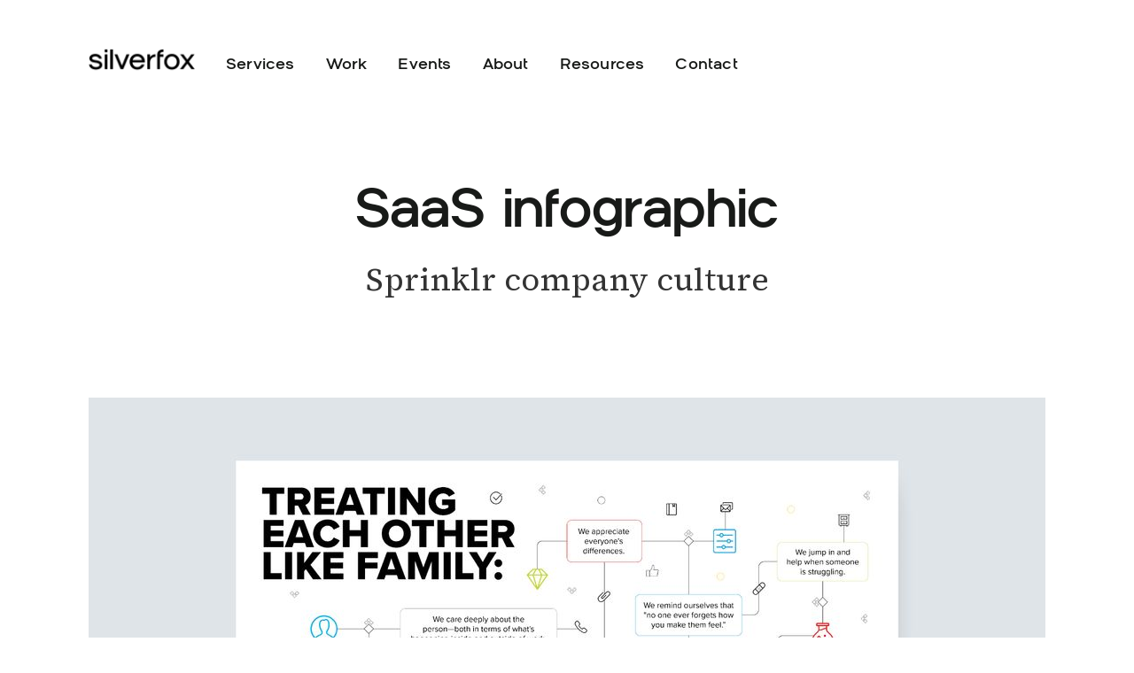

--- FILE ---
content_type: text/html; charset=utf-8
request_url: https://www.silverfoxprod.com/work/sprinklr-company-culture-infographic-design
body_size: 5145
content:
<!DOCTYPE html><!-- This site was created in Webflow. https://webflow.com --><!-- Last Published: Wed Jan 14 2026 00:42:12 GMT+0000 (Coordinated Universal Time) --><html data-wf-domain="www.silverfoxprod.com" data-wf-page="638a73c0269d835dcbbe70b0" data-wf-site="6196eb39e9a95fba77b55a54" data-wf-collection="638a73c0269d8321ebbe709d" data-wf-item-slug="sprinklr-company-culture-infographic-design"><head><meta charset="utf-8"/><title>SaaS infographic | Work | Silver Fox Productions</title><meta content="By seamlessly merging creativity with strategy, we empower Sprinklr to deliver compelling presentations. Our collaboration ensures their messages are conveyed effectively, reinforcing Sprinklr&#x27;s position at the forefront of modern customer experience management." name="description"/><meta content="SaaS infographic | Work | Silver Fox Productions" property="og:title"/><meta content="By seamlessly merging creativity with strategy, we empower Sprinklr to deliver compelling presentations. Our collaboration ensures their messages are conveyed effectively, reinforcing Sprinklr&#x27;s position at the forefront of modern customer experience management." property="og:description"/><meta content="https://cdn.prod.website-files.com/62e0268daf9fe5188de1e469/64502bb0d2311ef8be978b34_Slide%20tiles%20banner_Sprinklr-01.jpg" property="og:image"/><meta content="SaaS infographic | Work | Silver Fox Productions" property="twitter:title"/><meta content="By seamlessly merging creativity with strategy, we empower Sprinklr to deliver compelling presentations. Our collaboration ensures their messages are conveyed effectively, reinforcing Sprinklr&#x27;s position at the forefront of modern customer experience management." property="twitter:description"/><meta content="https://cdn.prod.website-files.com/62e0268daf9fe5188de1e469/64502bb0d2311ef8be978b34_Slide%20tiles%20banner_Sprinklr-01.jpg" property="twitter:image"/><meta property="og:type" content="website"/><meta content="summary_large_image" name="twitter:card"/><meta content="width=device-width, initial-scale=1" name="viewport"/><meta content="QWYJJ5UFRRVzQgYIqU0z6lDhwTgf75Ca5ywHpJi30LQ" name="google-site-verification"/><meta content="Webflow" name="generator"/><link href="https://cdn.prod.website-files.com/6196eb39e9a95fba77b55a54/css/silver-fox-productions-c8ba60aa193b63d1.webflow.shared.5d8dd6be9.css" rel="stylesheet" type="text/css" integrity="sha384-XY3WvpaKvmzt8ZkW2RtsCoNsznJA1o3Q8HXBK1XI4g3OCmradMkzG4/12KiiHbuX" crossorigin="anonymous"/><link href="https://fonts.googleapis.com" rel="preconnect"/><link href="https://fonts.gstatic.com" rel="preconnect" crossorigin="anonymous"/><script src="https://ajax.googleapis.com/ajax/libs/webfont/1.6.26/webfont.js" type="text/javascript"></script><script type="text/javascript">WebFont.load({  google: {    families: ["Merriweather:300,300italic,400,400italic,700,700italic,900,900italic","Varela:400","Montserrat:100,100italic,200,200italic,300,300italic,400,400italic,500,500italic,600,600italic,700,700italic,800,800italic,900,900italic","Lato:100,100italic,300,300italic,400,400italic,700,700italic,900,900italic","Source Serif 4:200,300,regular,500,600,700","Mukta:regular"]  }});</script><script type="text/javascript">!function(o,c){var n=c.documentElement,t=" w-mod-";n.className+=t+"js",("ontouchstart"in o||o.DocumentTouch&&c instanceof DocumentTouch)&&(n.className+=t+"touch")}(window,document);</script><link href="https://cdn.prod.website-files.com/6196eb39e9a95fba77b55a54/68c99de877f9dfec7712a161_Silver%20Fox%20Logo_Favicon.png" rel="shortcut icon" type="image/x-icon"/><link href="https://cdn.prod.website-files.com/6196eb39e9a95fba77b55a54/68c99de295b302c30597c2d3_Silver%20Fox%20Logo_Webclip.png" rel="apple-touch-icon"/><link href="https://www.silverfoxprod.com/work/sprinklr-company-culture-infographic-design" rel="canonical"/><!-- Google Tag Manager -->
<script>(function(w,d,s,l,i){w[l]=w[l]||[];w[l].push({'gtm.start':
new Date().getTime(),event:'gtm.js'});var f=d.getElementsByTagName(s)[0],
j=d.createElement(s),dl=l!='dataLayer'?'&l='+l:'';j.async=true;j.src=
'https://www.googletagmanager.com/gtm.js?id='+i+dl;f.parentNode.insertBefore(j,f);
})(window,document,'script','dataLayer','GTM-MCNTB8VQ');</script>
<!-- End Google Tag Manager -->

<script>
  (function (w,d,o,u,a,m) {
      w[o]=w[o]||function(){(w[o].q=w[o].q||[]).push(arguments);
      },w[o].e=1*new Date();w[o].u=u;a=d.createElement('script'),
      m=d.getElementsByTagName('script')[0];a.async=1;
      a.src=u+'/mcfx.js';m.parentNode.insertBefore(a, m);
    })(window, document, 'mcfx', 'https://s.silverfoxprod.com');
  mcfx('create', 42127);
</script>

<meta name="google-site-verification" content="u7V-oLuSVRnAPXqPTHMXFDKnsexbf0uiVsl69-Xpq4w" /></head><body><div data-collapse="medium" data-animation="default" data-duration="400" id="nav" data-easing="ease" data-easing2="ease" role="banner" class="navigation w-nav"><div class="container no-bott-margin w-container"><a href="/" class="nav-logo-wrapper w-nav-brand"><img src="https://cdn.prod.website-files.com/6196eb39e9a95fba77b55a54/6196eb39e9a95f1423b55a64_Silver%20Fox%20logo_text%20only_black.png" loading="lazy" width="120" sizes="120px" alt="silver fox" srcset="https://cdn.prod.website-files.com/6196eb39e9a95fba77b55a54/6196eb39e9a95f1423b55a64_Silver%2520Fox%2520logo_text%2520only_black-p-500.png 500w, https://cdn.prod.website-files.com/6196eb39e9a95fba77b55a54/6196eb39e9a95f1423b55a64_Silver%20Fox%20logo_text%20only_black.png 876w" class="nav-logo"/></a><div class="mobile-menu-button for-light-bg w-nav-button"><div class="w-icon-nav-menu"></div></div><nav role="navigation" class="nav-buttons-wrapper w-nav-menu"><div data-w-id="11048fab-d9e1-8f32-2166-de3d8549437b" class="nav-button-wrapper"><a href="/services" class="nav-button whitenav w-nav-link">Services</a><div class="underline nav"></div></div><div data-w-id="e45c3447-a4e2-b75e-b6c9-26244818ea72" class="nav-button-wrapper"><a href="/work" class="nav-button whitenav w-nav-link">Work</a><div class="underline nav"></div></div><div data-w-id="e1dca8fd-978e-5fb7-4227-c120398808e8" class="nav-button-wrapper w-dyn-list"><div role="list" class="w-dyn-items"><div role="listitem" class="w-dyn-item"><a href="/services/events" class="nav-button whitenav w-nav-link">Events</a><div class="underline nav"></div></div></div></div><div data-w-id="5c6b6995-5e60-0660-246c-a98341ec465a" class="nav-button-wrapper"><a href="/about" class="nav-button whitenav w-nav-link">About</a><div class="underline nav"></div></div><div data-w-id="fe422bf6-4ef7-be5e-5f39-8e42d0294f2f" class="nav-button-wrapper"><a href="/resources" class="nav-button whitenav w-nav-link">Resources</a><div class="underline nav"></div></div><div data-w-id="23b6efa5-1330-9e8a-8652-c9908f156e56" class="nav-button-wrapper"><a href="/contact" class="nav-button whitenav w-nav-link">Contact</a><div class="underline nav"></div></div></nav></div></div><div class="section header"><div class="container project w-container"><div><h1 class="large-heading project-title">SaaS infographic</h1><h2 class="medium-serif-heading project-subtitle">Sprinklr company culture</h2></div></div><div class="container project w-container"><div><img src="https://cdn.prod.website-files.com/62e0268daf9fe5188de1e469/64502bb0d2311ef8be978b34_Slide%20tiles%20banner_Sprinklr-01.jpg" loading="lazy" alt="SaaS infographic design | A slide titled Treating Others Like Family with a decision map | Presentation design portfolio | Silver Fox Productions" sizes="(max-width: 767px) 100vw, (max-width: 991px) 95vw, 940px" srcset="https://cdn.prod.website-files.com/62e0268daf9fe5188de1e469/64502bb0d2311ef8be978b34_Slide%20tiles%20banner_Sprinklr-01-p-500.jpg 500w, https://cdn.prod.website-files.com/62e0268daf9fe5188de1e469/64502bb0d2311ef8be978b34_Slide%20tiles%20banner_Sprinklr-01-p-800.jpg 800w, https://cdn.prod.website-files.com/62e0268daf9fe5188de1e469/64502bb0d2311ef8be978b34_Slide%20tiles%20banner_Sprinklr-01-p-1080.jpg 1080w, https://cdn.prod.website-files.com/62e0268daf9fe5188de1e469/64502bb0d2311ef8be978b34_Slide%20tiles%20banner_Sprinklr-01-p-1600.jpg 1600w, https://cdn.prod.website-files.com/62e0268daf9fe5188de1e469/64502bb0d2311ef8be978b34_Slide%20tiles%20banner_Sprinklr-01-p-2000.jpg 2000w, https://cdn.prod.website-files.com/62e0268daf9fe5188de1e469/64502bb0d2311ef8be978b34_Slide%20tiles%20banner_Sprinklr-01-p-2600.jpg 2600w, https://cdn.prod.website-files.com/62e0268daf9fe5188de1e469/64502bb0d2311ef8be978b34_Slide%20tiles%20banner_Sprinklr-01-p-3200.jpg 3200w, https://cdn.prod.website-files.com/62e0268daf9fe5188de1e469/64502bb0d2311ef8be978b34_Slide%20tiles%20banner_Sprinklr-01.jpg 3663w" class="project-main-image"/></div></div><div class="container project w-container"><div class="project-info-columns w-row"><div class="column w-col w-col-5"><h4 class="small-heading project">Services</h4><div class="collection-list-wrapper-2 w-dyn-list"><div role="list" class="services-rendered-wrapper w-dyn-items"><div role="listitem" class="services-rendered w-dyn-item"><div class="call-to-action services-rendered"><a href="/services/custom-graphics" class="button services-rendered w-button">Custom graphics</a></div></div><div role="listitem" class="services-rendered w-dyn-item"><div class="call-to-action services-rendered"><a href="/services/brand-application" class="button services-rendered w-button">Brand application</a></div></div><div role="listitem" class="services-rendered w-dyn-item"><div class="call-to-action services-rendered"><a href="/services/accessibility-integration" class="button services-rendered w-button">Accessibility integration</a></div></div></div></div></div><div class="project-about-column w-col w-col-7"><h4 class="small-heading project">About</h4><div class="body project-about">By seamlessly merging creativity with strategy, we empower Sprinklr to deliver compelling presentations. Our collaboration ensures their messages are conveyed effectively, reinforcing Sprinklr&#x27;s position at the forefront of modern customer experience management.</div></div></div></div><div class="container w-condition-invisible w-container"><div><div class="w-dyn-bind-empty w-video w-embed"></div></div></div><div class="container w-condition-invisible w-container"><div><div class="w-dyn-bind-empty w-video w-embed"></div></div></div></div><div class="section light-gray"><div class="container suggestions w-container"><div class="suggestions-header-wrapper"><h2 class="heading">More work</h2><div class="see-more-button-wrapper"><a href="#" class="see-more-arrow-button w-button"><span><strong class="button-arrow">↑</strong></span></a><a href="/all-work" class="call-to-action section-header w-inline-block"><div><span class="underlined-link">See all work</span>  →</div></a></div></div><div class="w-dyn-list"><div role="list" class="suggested-list w-dyn-items"><div role="listitem" class="w-dyn-item"><div data-w-id="4e715e8b-30ad-0ebe-c7fc-db6b701417e6"><a href="/work/data-science-storytelling-animation" class="card-link-block w-inline-block"><img src="https://cdn.prod.website-files.com/62e0268daf9fe5188de1e469/6806a0fbe4c86ac1248757c5_Slide%20tiles%20banner_Microsoft-01.png" loading="lazy" alt="Data science storytelling animation | Side designs with Microsoft branding | Presentation design portfolio | Silver Fox Productions" sizes="(max-width: 767px) 100vw, (max-width: 991px) 95vw, 940px" srcset="https://cdn.prod.website-files.com/62e0268daf9fe5188de1e469/6806a0fbe4c86ac1248757c5_Slide%20tiles%20banner_Microsoft-01-p-500.png 500w, https://cdn.prod.website-files.com/62e0268daf9fe5188de1e469/6806a0fbe4c86ac1248757c5_Slide%20tiles%20banner_Microsoft-01-p-800.png 800w, https://cdn.prod.website-files.com/62e0268daf9fe5188de1e469/6806a0fbe4c86ac1248757c5_Slide%20tiles%20banner_Microsoft-01-p-1080.png 1080w, https://cdn.prod.website-files.com/62e0268daf9fe5188de1e469/6806a0fbe4c86ac1248757c5_Slide%20tiles%20banner_Microsoft-01-p-1600.png 1600w, https://cdn.prod.website-files.com/62e0268daf9fe5188de1e469/6806a0fbe4c86ac1248757c5_Slide%20tiles%20banner_Microsoft-01-p-2000.png 2000w, https://cdn.prod.website-files.com/62e0268daf9fe5188de1e469/6806a0fbe4c86ac1248757c5_Slide%20tiles%20banner_Microsoft-01-p-2600.png 2600w, https://cdn.prod.website-files.com/62e0268daf9fe5188de1e469/6806a0fbe4c86ac1248757c5_Slide%20tiles%20banner_Microsoft-01-p-3200.png 3200w, https://cdn.prod.website-files.com/62e0268daf9fe5188de1e469/6806a0fbe4c86ac1248757c5_Slide%20tiles%20banner_Microsoft-01.png 3663w" class="card-image"/></a><div class="card-text-wrapper"><a href="/work/data-science-storytelling-animation" class="card-text-highlight w-inline-block"><h5 class="small-heading card-text">Data science storytelling animation</h5></a><a href="/work/data-science-storytelling-animation" class="card-text-highlight shadow w-inline-block"><h5 class="small-heading card-text shadow">Data science storytelling animation</h5></a></div></div></div><div role="listitem" class="w-dyn-item"><div data-w-id="4e715e8b-30ad-0ebe-c7fc-db6b701417e6"><a href="/work/silver-fox-productions-presentation-summit-keynote-powerpoint-design" class="card-link-block w-inline-block"><img src="https://cdn.prod.website-files.com/62e0268daf9fe5188de1e469/66187af27b8435e750237cd5_Slide%20tiles%20banner_SFP_v02.jpg" loading="lazy" alt="Presentation Summit keynote | Presentation slide designs with Silver Fox Productions graphics | Presentation design portfolio | Silver Fox Productions" sizes="(max-width: 767px) 100vw, (max-width: 991px) 95vw, 940px" srcset="https://cdn.prod.website-files.com/62e0268daf9fe5188de1e469/66187af27b8435e750237cd5_Slide%20tiles%20banner_SFP_v02-p-500.jpg 500w, https://cdn.prod.website-files.com/62e0268daf9fe5188de1e469/66187af27b8435e750237cd5_Slide%20tiles%20banner_SFP_v02-p-800.jpg 800w, https://cdn.prod.website-files.com/62e0268daf9fe5188de1e469/66187af27b8435e750237cd5_Slide%20tiles%20banner_SFP_v02-p-1080.jpg 1080w, https://cdn.prod.website-files.com/62e0268daf9fe5188de1e469/66187af27b8435e750237cd5_Slide%20tiles%20banner_SFP_v02-p-1600.jpg 1600w, https://cdn.prod.website-files.com/62e0268daf9fe5188de1e469/66187af27b8435e750237cd5_Slide%20tiles%20banner_SFP_v02-p-2000.jpg 2000w, https://cdn.prod.website-files.com/62e0268daf9fe5188de1e469/66187af27b8435e750237cd5_Slide%20tiles%20banner_SFP_v02-p-2600.jpg 2600w, https://cdn.prod.website-files.com/62e0268daf9fe5188de1e469/66187af27b8435e750237cd5_Slide%20tiles%20banner_SFP_v02-p-3200.jpg 3200w, https://cdn.prod.website-files.com/62e0268daf9fe5188de1e469/66187af27b8435e750237cd5_Slide%20tiles%20banner_SFP_v02.jpg 3663w" class="card-image"/></a><div class="card-text-wrapper"><a href="/work/silver-fox-productions-presentation-summit-keynote-powerpoint-design" class="card-text-highlight w-inline-block"><h5 class="small-heading card-text">Presentation Summit keynote</h5></a><a href="/work/silver-fox-productions-presentation-summit-keynote-powerpoint-design" class="card-text-highlight shadow w-inline-block"><h5 class="small-heading card-text shadow">Presentation Summit keynote</h5></a></div></div></div><div role="listitem" class="w-dyn-item"><div data-w-id="4e715e8b-30ad-0ebe-c7fc-db6b701417e6"><a href="/work/software-data-analytics-presentation" class="card-link-block w-inline-block"><img src="https://cdn.prod.website-files.com/62e0268daf9fe5188de1e469/68252cda17f9eb61a2fc1a16_Slide%20tiles%20banner_AWS-01_Compressed.png" loading="lazy" alt="Software data + analytics presentation | Side designs with Amazon branding | Presentation design portfolio | Silver Fox Productions" sizes="(max-width: 767px) 100vw, (max-width: 991px) 95vw, 940px" srcset="https://cdn.prod.website-files.com/62e0268daf9fe5188de1e469/68252cda17f9eb61a2fc1a16_Slide%20tiles%20banner_AWS-01_Compressed-p-500.png 500w, https://cdn.prod.website-files.com/62e0268daf9fe5188de1e469/68252cda17f9eb61a2fc1a16_Slide%20tiles%20banner_AWS-01_Compressed-p-800.png 800w, https://cdn.prod.website-files.com/62e0268daf9fe5188de1e469/68252cda17f9eb61a2fc1a16_Slide%20tiles%20banner_AWS-01_Compressed-p-1080.png 1080w, https://cdn.prod.website-files.com/62e0268daf9fe5188de1e469/68252cda17f9eb61a2fc1a16_Slide%20tiles%20banner_AWS-01_Compressed-p-1600.png 1600w, https://cdn.prod.website-files.com/62e0268daf9fe5188de1e469/68252cda17f9eb61a2fc1a16_Slide%20tiles%20banner_AWS-01_Compressed-p-2000.png 2000w, https://cdn.prod.website-files.com/62e0268daf9fe5188de1e469/68252cda17f9eb61a2fc1a16_Slide%20tiles%20banner_AWS-01_Compressed.png 2400w" class="card-image"/></a><div class="card-text-wrapper"><a href="/work/software-data-analytics-presentation" class="card-text-highlight w-inline-block"><h5 class="small-heading card-text">Software data + analytics presentation</h5></a><a href="/work/software-data-analytics-presentation" class="card-text-highlight shadow w-inline-block"><h5 class="small-heading card-text shadow">Software data + analytics presentation</h5></a></div></div></div></div></div></div></div><div class="footer"><div class="container no-bott-margin w-container"><div class="footer-columns w-row"><div class="column w-col w-col-6"><div><a href="/" class="footer-logo-link-block w-inline-block"><img src="https://cdn.prod.website-files.com/6196eb39e9a95fba77b55a54/62395d537ee9fb7142b31c3d_SilverFox_Full_Logo.png" loading="lazy" alt="Silver Fox Productions: Presentation design agency logo" class="footer-logo"/></a></div><a href="/contact" class="footer-button w-button">Contact</a><a href="/about" class="footer-button w-button">Careers</a><div class="socials-wrapper"><a href="https://www.facebook.com/silverfoxprodseattle" target="_blank" class="social-button w-inline-block"><img src="https://cdn.prod.website-files.com/6196eb39e9a95fba77b55a54/65fb5a46b01d759ff2bbbe9c_socials_v02-06.png" loading="lazy" alt="Facebook" class="social-image"/></a><a href="https://www.instagram.com/silverfoxprod/" target="_blank" class="social-button w-inline-block"><img src="https://cdn.prod.website-files.com/6196eb39e9a95fba77b55a54/65fb5a4624f01027b21cf415_socials_v02-07.png" loading="lazy" alt="Instagram" class="social-image"/></a><a href="https://www.youtube.com/@SilverFoxSeattle" target="_blank" class="social-button w-inline-block"><img src="https://cdn.prod.website-files.com/6196eb39e9a95fba77b55a54/65fb5a452e666c450712a4c5_socials_v02-08.png" loading="lazy" alt="YouTube" class="social-image"/></a><a href="https://www.linkedin.com/company/silver-fox-productions/" target="_blank" class="social-button w-inline-block"><img src="https://cdn.prod.website-files.com/6196eb39e9a95fba77b55a54/65fb5a46ea571e9e335f1261_socials_v02-09.png" loading="lazy" alt="LinkedIn" class="social-image"/></a></div></div><div class="column w-col w-col-2"><div class="footer-heading">Who we are</div><div class="body footer-links"><a href="/about" class="body footer-links">About</a></div><div class="body footer-links"><a href="/blog" class="body footer-links">Blog</a></div></div><div class="column w-col w-col-2"><div class="footer-heading">What we make</div><div class="body footer-links"><a href="/work" class="body footer-links">Work</a></div><div class="w-dyn-list"><div role="list" class="w-dyn-items"><div role="listitem" class="w-dyn-item"><div class="body footer-links"><a href="/services/events" class="body footer-links">Events</a></div></div></div></div><div class="body footer-links"><a href="/tutorials" class="body footer-links">Tutorials</a></div></div><div class="column w-col w-col-2"><div class="footer-heading">How we do it</div><div class="w-dyn-list"><div role="list" class="w-dyn-items"><div role="listitem" class="w-dyn-item"><a href="/services/executive-keynote-design" class="body no-highlight no-bott-margin w-inline-block"><div class="body footer-links">Executive keynotes</div></a></div><div role="listitem" class="w-dyn-item"><a href="/services/presentation-design" class="body no-highlight no-bott-margin w-inline-block"><div class="body footer-links">Presentation design</div></a></div><div role="listitem" class="w-dyn-item"><a href="/services/powerpoint-templates" class="body no-highlight no-bott-margin w-inline-block"><div class="body footer-links">PowerPoint templates</div></a></div><div role="listitem" class="w-dyn-item"><a href="/services/events" class="body no-highlight no-bott-margin w-inline-block"><div class="body footer-links">Event presentations</div></a></div><div role="listitem" class="w-dyn-item"><a href="/services/storytelling-animation" class="body no-highlight no-bott-margin w-inline-block"><div class="body footer-links">Storytelling animation</div></a></div><div role="listitem" class="w-dyn-item"><a href="/services/custom-graphics" class="body no-highlight no-bott-margin w-inline-block"><div class="body footer-links">Custom graphics</div></a></div></div></div></div></div></div><div class="container no-bott-margin w-container"><div class="footer-heading copyright">© 2025 Silver Fox Productions, Inc. All rights reserved.</div></div><a href="#nav" class="back-to-top-button w-button"><strong class="button-arrow">↑</strong></a></div><script src="https://d3e54v103j8qbb.cloudfront.net/js/jquery-3.5.1.min.dc5e7f18c8.js?site=6196eb39e9a95fba77b55a54" type="text/javascript" integrity="sha256-9/aliU8dGd2tb6OSsuzixeV4y/faTqgFtohetphbbj0=" crossorigin="anonymous"></script><script src="https://cdn.prod.website-files.com/6196eb39e9a95fba77b55a54/js/webflow.schunk.36b8fb49256177c8.js" type="text/javascript" integrity="sha384-4abIlA5/v7XaW1HMXKBgnUuhnjBYJ/Z9C1OSg4OhmVw9O3QeHJ/qJqFBERCDPv7G" crossorigin="anonymous"></script><script src="https://cdn.prod.website-files.com/6196eb39e9a95fba77b55a54/js/webflow.schunk.a168ac9fc6c2a7b0.js" type="text/javascript" integrity="sha384-uTZa8/gB6is2hhVxhDjXn+x4Uyq428CkgcLyXGxhW3J2kpxrTe57ZuOfgeX5qPKZ" crossorigin="anonymous"></script><script src="https://cdn.prod.website-files.com/6196eb39e9a95fba77b55a54/js/webflow.4d1ce1ca.ca2ef3cebee3d49d.js" type="text/javascript" integrity="sha384-P0nR9PIuQCeFnfEIvFWHLFA5mr7rzTFsLUnZqZLpeBbBehHAfcw6f/HFTE3tN6jH" crossorigin="anonymous"></script><!-- Google Tag Manager (noscript) -->
<noscript><iframe src="https://www.googletagmanager.com/ns.html?id=GTM-MCNTB8VQ"
height="0" width="0" style="display:none;visibility:hidden"></iframe></noscript>
<!-- End Google Tag Manager (noscript) -->

<div class="body"><contact-widget></contact-widget></div>
<script type="module" src="https://core.silverfoxprod.com/vendor/contact-us/index.js" defer></script></body></html>

--- FILE ---
content_type: text/css
request_url: https://cdn.prod.website-files.com/6196eb39e9a95fba77b55a54/css/silver-fox-productions-c8ba60aa193b63d1.webflow.shared.5d8dd6be9.css
body_size: 30959
content:
html {
  -webkit-text-size-adjust: 100%;
  -ms-text-size-adjust: 100%;
  font-family: sans-serif;
}

body {
  margin: 0;
}

article, aside, details, figcaption, figure, footer, header, hgroup, main, menu, nav, section, summary {
  display: block;
}

audio, canvas, progress, video {
  vertical-align: baseline;
  display: inline-block;
}

audio:not([controls]) {
  height: 0;
  display: none;
}

[hidden], template {
  display: none;
}

a {
  background-color: #0000;
}

a:active, a:hover {
  outline: 0;
}

abbr[title] {
  border-bottom: 1px dotted;
}

b, strong {
  font-weight: bold;
}

dfn {
  font-style: italic;
}

h1 {
  margin: .67em 0;
  font-size: 2em;
}

mark {
  color: #000;
  background: #ff0;
}

small {
  font-size: 80%;
}

sub, sup {
  vertical-align: baseline;
  font-size: 75%;
  line-height: 0;
  position: relative;
}

sup {
  top: -.5em;
}

sub {
  bottom: -.25em;
}

img {
  border: 0;
}

svg:not(:root) {
  overflow: hidden;
}

hr {
  box-sizing: content-box;
  height: 0;
}

pre {
  overflow: auto;
}

code, kbd, pre, samp {
  font-family: monospace;
  font-size: 1em;
}

button, input, optgroup, select, textarea {
  color: inherit;
  font: inherit;
  margin: 0;
}

button {
  overflow: visible;
}

button, select {
  text-transform: none;
}

button, html input[type="button"], input[type="reset"] {
  -webkit-appearance: button;
  cursor: pointer;
}

button[disabled], html input[disabled] {
  cursor: default;
}

button::-moz-focus-inner, input::-moz-focus-inner {
  border: 0;
  padding: 0;
}

input {
  line-height: normal;
}

input[type="checkbox"], input[type="radio"] {
  box-sizing: border-box;
  padding: 0;
}

input[type="number"]::-webkit-inner-spin-button, input[type="number"]::-webkit-outer-spin-button {
  height: auto;
}

input[type="search"] {
  -webkit-appearance: none;
}

input[type="search"]::-webkit-search-cancel-button, input[type="search"]::-webkit-search-decoration {
  -webkit-appearance: none;
}

legend {
  border: 0;
  padding: 0;
}

textarea {
  overflow: auto;
}

optgroup {
  font-weight: bold;
}

table {
  border-collapse: collapse;
  border-spacing: 0;
}

td, th {
  padding: 0;
}

@font-face {
  font-family: webflow-icons;
  src: url("[data-uri]") format("truetype");
  font-weight: normal;
  font-style: normal;
}

[class^="w-icon-"], [class*=" w-icon-"] {
  speak: none;
  font-variant: normal;
  text-transform: none;
  -webkit-font-smoothing: antialiased;
  -moz-osx-font-smoothing: grayscale;
  font-style: normal;
  font-weight: normal;
  line-height: 1;
  font-family: webflow-icons !important;
}

.w-icon-slider-right:before {
  content: "";
}

.w-icon-slider-left:before {
  content: "";
}

.w-icon-nav-menu:before {
  content: "";
}

.w-icon-arrow-down:before, .w-icon-dropdown-toggle:before {
  content: "";
}

.w-icon-file-upload-remove:before {
  content: "";
}

.w-icon-file-upload-icon:before {
  content: "";
}

* {
  box-sizing: border-box;
}

html {
  height: 100%;
}

body {
  color: #333;
  background-color: #fff;
  min-height: 100%;
  margin: 0;
  font-family: Arial, sans-serif;
  font-size: 14px;
  line-height: 20px;
}

img {
  vertical-align: middle;
  max-width: 100%;
  display: inline-block;
}

html.w-mod-touch * {
  background-attachment: scroll !important;
}

.w-block {
  display: block;
}

.w-inline-block {
  max-width: 100%;
  display: inline-block;
}

.w-clearfix:before, .w-clearfix:after {
  content: " ";
  grid-area: 1 / 1 / 2 / 2;
  display: table;
}

.w-clearfix:after {
  clear: both;
}

.w-hidden {
  display: none;
}

.w-button {
  color: #fff;
  line-height: inherit;
  cursor: pointer;
  background-color: #3898ec;
  border: 0;
  border-radius: 0;
  padding: 9px 15px;
  text-decoration: none;
  display: inline-block;
}

input.w-button {
  -webkit-appearance: button;
}

html[data-w-dynpage] [data-w-cloak] {
  color: #0000 !important;
}

.w-code-block {
  margin: unset;
}

pre.w-code-block code {
  all: inherit;
}

.w-optimization {
  display: contents;
}

.w-webflow-badge, .w-webflow-badge > img {
  box-sizing: unset;
  width: unset;
  height: unset;
  max-height: unset;
  max-width: unset;
  min-height: unset;
  min-width: unset;
  margin: unset;
  padding: unset;
  float: unset;
  clear: unset;
  border: unset;
  border-radius: unset;
  background: unset;
  background-image: unset;
  background-position: unset;
  background-size: unset;
  background-repeat: unset;
  background-origin: unset;
  background-clip: unset;
  background-attachment: unset;
  background-color: unset;
  box-shadow: unset;
  transform: unset;
  direction: unset;
  font-family: unset;
  font-weight: unset;
  color: unset;
  font-size: unset;
  line-height: unset;
  font-style: unset;
  font-variant: unset;
  text-align: unset;
  letter-spacing: unset;
  -webkit-text-decoration: unset;
  text-decoration: unset;
  text-indent: unset;
  text-transform: unset;
  list-style-type: unset;
  text-shadow: unset;
  vertical-align: unset;
  cursor: unset;
  white-space: unset;
  word-break: unset;
  word-spacing: unset;
  word-wrap: unset;
  transition: unset;
}

.w-webflow-badge {
  white-space: nowrap;
  cursor: pointer;
  box-shadow: 0 0 0 1px #0000001a, 0 1px 3px #0000001a;
  visibility: visible !important;
  opacity: 1 !important;
  z-index: 2147483647 !important;
  color: #aaadb0 !important;
  overflow: unset !important;
  background-color: #fff !important;
  border-radius: 3px !important;
  width: auto !important;
  height: auto !important;
  margin: 0 !important;
  padding: 6px !important;
  font-size: 12px !important;
  line-height: 14px !important;
  text-decoration: none !important;
  display: inline-block !important;
  position: fixed !important;
  inset: auto 12px 12px auto !important;
  transform: none !important;
}

.w-webflow-badge > img {
  position: unset;
  visibility: unset !important;
  opacity: 1 !important;
  vertical-align: middle !important;
  display: inline-block !important;
}

h1, h2, h3, h4, h5, h6 {
  margin-bottom: 10px;
  font-weight: bold;
}

h1 {
  margin-top: 20px;
  font-size: 38px;
  line-height: 44px;
}

h2 {
  margin-top: 20px;
  font-size: 32px;
  line-height: 36px;
}

h3 {
  margin-top: 20px;
  font-size: 24px;
  line-height: 30px;
}

h4 {
  margin-top: 10px;
  font-size: 18px;
  line-height: 24px;
}

h5 {
  margin-top: 10px;
  font-size: 14px;
  line-height: 20px;
}

h6 {
  margin-top: 10px;
  font-size: 12px;
  line-height: 18px;
}

p {
  margin-top: 0;
  margin-bottom: 10px;
}

blockquote {
  border-left: 5px solid #e2e2e2;
  margin: 0 0 10px;
  padding: 10px 20px;
  font-size: 18px;
  line-height: 22px;
}

figure {
  margin: 0 0 10px;
}

figcaption {
  text-align: center;
  margin-top: 5px;
}

ul, ol {
  margin-top: 0;
  margin-bottom: 10px;
  padding-left: 40px;
}

.w-list-unstyled {
  padding-left: 0;
  list-style: none;
}

.w-embed:before, .w-embed:after {
  content: " ";
  grid-area: 1 / 1 / 2 / 2;
  display: table;
}

.w-embed:after {
  clear: both;
}

.w-video {
  width: 100%;
  padding: 0;
  position: relative;
}

.w-video iframe, .w-video object, .w-video embed {
  border: none;
  width: 100%;
  height: 100%;
  position: absolute;
  top: 0;
  left: 0;
}

fieldset {
  border: 0;
  margin: 0;
  padding: 0;
}

button, [type="button"], [type="reset"] {
  cursor: pointer;
  -webkit-appearance: button;
  border: 0;
}

.w-form {
  margin: 0 0 15px;
}

.w-form-done {
  text-align: center;
  background-color: #ddd;
  padding: 20px;
  display: none;
}

.w-form-fail {
  background-color: #ffdede;
  margin-top: 10px;
  padding: 10px;
  display: none;
}

label {
  margin-bottom: 5px;
  font-weight: bold;
  display: block;
}

.w-input, .w-select {
  color: #333;
  vertical-align: middle;
  background-color: #fff;
  border: 1px solid #ccc;
  width: 100%;
  height: 38px;
  margin-bottom: 10px;
  padding: 8px 12px;
  font-size: 14px;
  line-height: 1.42857;
  display: block;
}

.w-input::placeholder, .w-select::placeholder {
  color: #999;
}

.w-input:focus, .w-select:focus {
  border-color: #3898ec;
  outline: 0;
}

.w-input[disabled], .w-select[disabled], .w-input[readonly], .w-select[readonly], fieldset[disabled] .w-input, fieldset[disabled] .w-select {
  cursor: not-allowed;
}

.w-input[disabled]:not(.w-input-disabled), .w-select[disabled]:not(.w-input-disabled), .w-input[readonly], .w-select[readonly], fieldset[disabled]:not(.w-input-disabled) .w-input, fieldset[disabled]:not(.w-input-disabled) .w-select {
  background-color: #eee;
}

textarea.w-input, textarea.w-select {
  height: auto;
}

.w-select {
  background-color: #f3f3f3;
}

.w-select[multiple] {
  height: auto;
}

.w-form-label {
  cursor: pointer;
  margin-bottom: 0;
  font-weight: normal;
  display: inline-block;
}

.w-radio {
  margin-bottom: 5px;
  padding-left: 20px;
  display: block;
}

.w-radio:before, .w-radio:after {
  content: " ";
  grid-area: 1 / 1 / 2 / 2;
  display: table;
}

.w-radio:after {
  clear: both;
}

.w-radio-input {
  float: left;
  margin: 3px 0 0 -20px;
  line-height: normal;
}

.w-file-upload {
  margin-bottom: 10px;
  display: block;
}

.w-file-upload-input {
  opacity: 0;
  z-index: -100;
  width: .1px;
  height: .1px;
  position: absolute;
  overflow: hidden;
}

.w-file-upload-default, .w-file-upload-uploading, .w-file-upload-success {
  color: #333;
  display: inline-block;
}

.w-file-upload-error {
  margin-top: 10px;
  display: block;
}

.w-file-upload-default.w-hidden, .w-file-upload-uploading.w-hidden, .w-file-upload-error.w-hidden, .w-file-upload-success.w-hidden {
  display: none;
}

.w-file-upload-uploading-btn {
  cursor: pointer;
  background-color: #fafafa;
  border: 1px solid #ccc;
  margin: 0;
  padding: 8px 12px;
  font-size: 14px;
  font-weight: normal;
  display: flex;
}

.w-file-upload-file {
  background-color: #fafafa;
  border: 1px solid #ccc;
  flex-grow: 1;
  justify-content: space-between;
  margin: 0;
  padding: 8px 9px 8px 11px;
  display: flex;
}

.w-file-upload-file-name {
  font-size: 14px;
  font-weight: normal;
  display: block;
}

.w-file-remove-link {
  cursor: pointer;
  width: auto;
  height: auto;
  margin-top: 3px;
  margin-left: 10px;
  padding: 3px;
  display: block;
}

.w-icon-file-upload-remove {
  margin: auto;
  font-size: 10px;
}

.w-file-upload-error-msg {
  color: #ea384c;
  padding: 2px 0;
  display: inline-block;
}

.w-file-upload-info {
  padding: 0 12px;
  line-height: 38px;
  display: inline-block;
}

.w-file-upload-label {
  cursor: pointer;
  background-color: #fafafa;
  border: 1px solid #ccc;
  margin: 0;
  padding: 8px 12px;
  font-size: 14px;
  font-weight: normal;
  display: inline-block;
}

.w-icon-file-upload-icon, .w-icon-file-upload-uploading {
  width: 20px;
  margin-right: 8px;
  display: inline-block;
}

.w-icon-file-upload-uploading {
  height: 20px;
}

.w-container {
  max-width: 940px;
  margin-left: auto;
  margin-right: auto;
}

.w-container:before, .w-container:after {
  content: " ";
  grid-area: 1 / 1 / 2 / 2;
  display: table;
}

.w-container:after {
  clear: both;
}

.w-container .w-row {
  margin-left: -10px;
  margin-right: -10px;
}

.w-row:before, .w-row:after {
  content: " ";
  grid-area: 1 / 1 / 2 / 2;
  display: table;
}

.w-row:after {
  clear: both;
}

.w-row .w-row {
  margin-left: 0;
  margin-right: 0;
}

.w-col {
  float: left;
  width: 100%;
  min-height: 1px;
  padding-left: 10px;
  padding-right: 10px;
  position: relative;
}

.w-col .w-col {
  padding-left: 0;
  padding-right: 0;
}

.w-col-1 {
  width: 8.33333%;
}

.w-col-2 {
  width: 16.6667%;
}

.w-col-3 {
  width: 25%;
}

.w-col-4 {
  width: 33.3333%;
}

.w-col-5 {
  width: 41.6667%;
}

.w-col-6 {
  width: 50%;
}

.w-col-7 {
  width: 58.3333%;
}

.w-col-8 {
  width: 66.6667%;
}

.w-col-9 {
  width: 75%;
}

.w-col-10 {
  width: 83.3333%;
}

.w-col-11 {
  width: 91.6667%;
}

.w-col-12 {
  width: 100%;
}

.w-hidden-main {
  display: none !important;
}

@media screen and (max-width: 991px) {
  .w-container {
    max-width: 728px;
  }

  .w-hidden-main {
    display: inherit !important;
  }

  .w-hidden-medium {
    display: none !important;
  }

  .w-col-medium-1 {
    width: 8.33333%;
  }

  .w-col-medium-2 {
    width: 16.6667%;
  }

  .w-col-medium-3 {
    width: 25%;
  }

  .w-col-medium-4 {
    width: 33.3333%;
  }

  .w-col-medium-5 {
    width: 41.6667%;
  }

  .w-col-medium-6 {
    width: 50%;
  }

  .w-col-medium-7 {
    width: 58.3333%;
  }

  .w-col-medium-8 {
    width: 66.6667%;
  }

  .w-col-medium-9 {
    width: 75%;
  }

  .w-col-medium-10 {
    width: 83.3333%;
  }

  .w-col-medium-11 {
    width: 91.6667%;
  }

  .w-col-medium-12 {
    width: 100%;
  }

  .w-col-stack {
    width: 100%;
    left: auto;
    right: auto;
  }
}

@media screen and (max-width: 767px) {
  .w-hidden-main, .w-hidden-medium {
    display: inherit !important;
  }

  .w-hidden-small {
    display: none !important;
  }

  .w-row, .w-container .w-row {
    margin-left: 0;
    margin-right: 0;
  }

  .w-col {
    width: 100%;
    left: auto;
    right: auto;
  }

  .w-col-small-1 {
    width: 8.33333%;
  }

  .w-col-small-2 {
    width: 16.6667%;
  }

  .w-col-small-3 {
    width: 25%;
  }

  .w-col-small-4 {
    width: 33.3333%;
  }

  .w-col-small-5 {
    width: 41.6667%;
  }

  .w-col-small-6 {
    width: 50%;
  }

  .w-col-small-7 {
    width: 58.3333%;
  }

  .w-col-small-8 {
    width: 66.6667%;
  }

  .w-col-small-9 {
    width: 75%;
  }

  .w-col-small-10 {
    width: 83.3333%;
  }

  .w-col-small-11 {
    width: 91.6667%;
  }

  .w-col-small-12 {
    width: 100%;
  }
}

@media screen and (max-width: 479px) {
  .w-container {
    max-width: none;
  }

  .w-hidden-main, .w-hidden-medium, .w-hidden-small {
    display: inherit !important;
  }

  .w-hidden-tiny {
    display: none !important;
  }

  .w-col {
    width: 100%;
  }

  .w-col-tiny-1 {
    width: 8.33333%;
  }

  .w-col-tiny-2 {
    width: 16.6667%;
  }

  .w-col-tiny-3 {
    width: 25%;
  }

  .w-col-tiny-4 {
    width: 33.3333%;
  }

  .w-col-tiny-5 {
    width: 41.6667%;
  }

  .w-col-tiny-6 {
    width: 50%;
  }

  .w-col-tiny-7 {
    width: 58.3333%;
  }

  .w-col-tiny-8 {
    width: 66.6667%;
  }

  .w-col-tiny-9 {
    width: 75%;
  }

  .w-col-tiny-10 {
    width: 83.3333%;
  }

  .w-col-tiny-11 {
    width: 91.6667%;
  }

  .w-col-tiny-12 {
    width: 100%;
  }
}

.w-widget {
  position: relative;
}

.w-widget-map {
  width: 100%;
  height: 400px;
}

.w-widget-map label {
  width: auto;
  display: inline;
}

.w-widget-map img {
  max-width: inherit;
}

.w-widget-map .gm-style-iw {
  text-align: center;
}

.w-widget-map .gm-style-iw > button {
  display: none !important;
}

.w-widget-twitter {
  overflow: hidden;
}

.w-widget-twitter-count-shim {
  vertical-align: top;
  text-align: center;
  background: #fff;
  border: 1px solid #758696;
  border-radius: 3px;
  width: 28px;
  height: 20px;
  display: inline-block;
  position: relative;
}

.w-widget-twitter-count-shim * {
  pointer-events: none;
  -webkit-user-select: none;
  user-select: none;
}

.w-widget-twitter-count-shim .w-widget-twitter-count-inner {
  text-align: center;
  color: #999;
  font-family: serif;
  font-size: 15px;
  line-height: 12px;
  position: relative;
}

.w-widget-twitter-count-shim .w-widget-twitter-count-clear {
  display: block;
  position: relative;
}

.w-widget-twitter-count-shim.w--large {
  width: 36px;
  height: 28px;
}

.w-widget-twitter-count-shim.w--large .w-widget-twitter-count-inner {
  font-size: 18px;
  line-height: 18px;
}

.w-widget-twitter-count-shim:not(.w--vertical) {
  margin-left: 5px;
  margin-right: 8px;
}

.w-widget-twitter-count-shim:not(.w--vertical).w--large {
  margin-left: 6px;
}

.w-widget-twitter-count-shim:not(.w--vertical):before, .w-widget-twitter-count-shim:not(.w--vertical):after {
  content: " ";
  pointer-events: none;
  border: solid #0000;
  width: 0;
  height: 0;
  position: absolute;
  top: 50%;
  left: 0;
}

.w-widget-twitter-count-shim:not(.w--vertical):before {
  border-width: 4px;
  border-color: #75869600 #5d6c7b #75869600 #75869600;
  margin-top: -4px;
  margin-left: -9px;
}

.w-widget-twitter-count-shim:not(.w--vertical).w--large:before {
  border-width: 5px;
  margin-top: -5px;
  margin-left: -10px;
}

.w-widget-twitter-count-shim:not(.w--vertical):after {
  border-width: 4px;
  border-color: #fff0 #fff #fff0 #fff0;
  margin-top: -4px;
  margin-left: -8px;
}

.w-widget-twitter-count-shim:not(.w--vertical).w--large:after {
  border-width: 5px;
  margin-top: -5px;
  margin-left: -9px;
}

.w-widget-twitter-count-shim.w--vertical {
  width: 61px;
  height: 33px;
  margin-bottom: 8px;
}

.w-widget-twitter-count-shim.w--vertical:before, .w-widget-twitter-count-shim.w--vertical:after {
  content: " ";
  pointer-events: none;
  border: solid #0000;
  width: 0;
  height: 0;
  position: absolute;
  top: 100%;
  left: 50%;
}

.w-widget-twitter-count-shim.w--vertical:before {
  border-width: 5px;
  border-color: #5d6c7b #75869600 #75869600;
  margin-left: -5px;
}

.w-widget-twitter-count-shim.w--vertical:after {
  border-width: 4px;
  border-color: #fff #fff0 #fff0;
  margin-left: -4px;
}

.w-widget-twitter-count-shim.w--vertical .w-widget-twitter-count-inner {
  font-size: 18px;
  line-height: 22px;
}

.w-widget-twitter-count-shim.w--vertical.w--large {
  width: 76px;
}

.w-background-video {
  color: #fff;
  height: 500px;
  position: relative;
  overflow: hidden;
}

.w-background-video > video {
  object-fit: cover;
  z-index: -100;
  background-position: 50%;
  background-size: cover;
  width: 100%;
  height: 100%;
  margin: auto;
  position: absolute;
  inset: -100%;
}

.w-background-video > video::-webkit-media-controls-start-playback-button {
  -webkit-appearance: none;
  display: none !important;
}

.w-background-video--control {
  background-color: #0000;
  padding: 0;
  position: absolute;
  bottom: 1em;
  right: 1em;
}

.w-background-video--control > [hidden] {
  display: none !important;
}

.w-slider {
  text-align: center;
  clear: both;
  -webkit-tap-highlight-color: #0000;
  tap-highlight-color: #0000;
  background: #ddd;
  height: 300px;
  position: relative;
}

.w-slider-mask {
  z-index: 1;
  white-space: nowrap;
  height: 100%;
  display: block;
  position: relative;
  left: 0;
  right: 0;
  overflow: hidden;
}

.w-slide {
  vertical-align: top;
  white-space: normal;
  text-align: left;
  width: 100%;
  height: 100%;
  display: inline-block;
  position: relative;
}

.w-slider-nav {
  z-index: 2;
  text-align: center;
  -webkit-tap-highlight-color: #0000;
  tap-highlight-color: #0000;
  height: 40px;
  margin: auto;
  padding-top: 10px;
  position: absolute;
  inset: auto 0 0;
}

.w-slider-nav.w-round > div {
  border-radius: 100%;
}

.w-slider-nav.w-num > div {
  font-size: inherit;
  line-height: inherit;
  width: auto;
  height: auto;
  padding: .2em .5em;
}

.w-slider-nav.w-shadow > div {
  box-shadow: 0 0 3px #3336;
}

.w-slider-nav-invert {
  color: #fff;
}

.w-slider-nav-invert > div {
  background-color: #2226;
}

.w-slider-nav-invert > div.w-active {
  background-color: #222;
}

.w-slider-dot {
  cursor: pointer;
  background-color: #fff6;
  width: 1em;
  height: 1em;
  margin: 0 3px .5em;
  transition: background-color .1s, color .1s;
  display: inline-block;
  position: relative;
}

.w-slider-dot.w-active {
  background-color: #fff;
}

.w-slider-dot:focus {
  outline: none;
  box-shadow: 0 0 0 2px #fff;
}

.w-slider-dot:focus.w-active {
  box-shadow: none;
}

.w-slider-arrow-left, .w-slider-arrow-right {
  cursor: pointer;
  color: #fff;
  -webkit-tap-highlight-color: #0000;
  tap-highlight-color: #0000;
  -webkit-user-select: none;
  user-select: none;
  width: 80px;
  margin: auto;
  font-size: 40px;
  position: absolute;
  inset: 0;
  overflow: hidden;
}

.w-slider-arrow-left [class^="w-icon-"], .w-slider-arrow-right [class^="w-icon-"], .w-slider-arrow-left [class*=" w-icon-"], .w-slider-arrow-right [class*=" w-icon-"] {
  position: absolute;
}

.w-slider-arrow-left:focus, .w-slider-arrow-right:focus {
  outline: 0;
}

.w-slider-arrow-left {
  z-index: 3;
  right: auto;
}

.w-slider-arrow-right {
  z-index: 4;
  left: auto;
}

.w-icon-slider-left, .w-icon-slider-right {
  width: 1em;
  height: 1em;
  margin: auto;
  inset: 0;
}

.w-slider-aria-label {
  clip: rect(0 0 0 0);
  border: 0;
  width: 1px;
  height: 1px;
  margin: -1px;
  padding: 0;
  position: absolute;
  overflow: hidden;
}

.w-slider-force-show {
  display: block !important;
}

.w-dropdown {
  text-align: left;
  z-index: 900;
  margin-left: auto;
  margin-right: auto;
  display: inline-block;
  position: relative;
}

.w-dropdown-btn, .w-dropdown-toggle, .w-dropdown-link {
  vertical-align: top;
  color: #222;
  text-align: left;
  white-space: nowrap;
  margin-left: auto;
  margin-right: auto;
  padding: 20px;
  text-decoration: none;
  position: relative;
}

.w-dropdown-toggle {
  -webkit-user-select: none;
  user-select: none;
  cursor: pointer;
  padding-right: 40px;
  display: inline-block;
}

.w-dropdown-toggle:focus {
  outline: 0;
}

.w-icon-dropdown-toggle {
  width: 1em;
  height: 1em;
  margin: auto 20px auto auto;
  position: absolute;
  top: 0;
  bottom: 0;
  right: 0;
}

.w-dropdown-list {
  background: #ddd;
  min-width: 100%;
  display: none;
  position: absolute;
}

.w-dropdown-list.w--open {
  display: block;
}

.w-dropdown-link {
  color: #222;
  padding: 10px 20px;
  display: block;
}

.w-dropdown-link.w--current {
  color: #0082f3;
}

.w-dropdown-link:focus {
  outline: 0;
}

@media screen and (max-width: 767px) {
  .w-nav-brand {
    padding-left: 10px;
  }
}

.w-lightbox-backdrop {
  cursor: auto;
  letter-spacing: normal;
  text-indent: 0;
  text-shadow: none;
  text-transform: none;
  visibility: visible;
  white-space: normal;
  word-break: normal;
  word-spacing: normal;
  word-wrap: normal;
  color: #fff;
  text-align: center;
  z-index: 2000;
  opacity: 0;
  -webkit-user-select: none;
  -moz-user-select: none;
  -webkit-tap-highlight-color: transparent;
  background: #000000e6;
  outline: 0;
  font-family: Helvetica Neue, Helvetica, Ubuntu, Segoe UI, Verdana, sans-serif;
  font-size: 17px;
  font-style: normal;
  font-weight: 300;
  line-height: 1.2;
  list-style: disc;
  position: fixed;
  inset: 0;
  -webkit-transform: translate(0);
}

.w-lightbox-backdrop, .w-lightbox-container {
  -webkit-overflow-scrolling: touch;
  height: 100%;
  overflow: auto;
}

.w-lightbox-content {
  height: 100vh;
  position: relative;
  overflow: hidden;
}

.w-lightbox-view {
  opacity: 0;
  width: 100vw;
  height: 100vh;
  position: absolute;
}

.w-lightbox-view:before {
  content: "";
  height: 100vh;
}

.w-lightbox-group, .w-lightbox-group .w-lightbox-view, .w-lightbox-group .w-lightbox-view:before {
  height: 86vh;
}

.w-lightbox-frame, .w-lightbox-view:before {
  vertical-align: middle;
  display: inline-block;
}

.w-lightbox-figure {
  margin: 0;
  position: relative;
}

.w-lightbox-group .w-lightbox-figure {
  cursor: pointer;
}

.w-lightbox-img {
  width: auto;
  max-width: none;
  height: auto;
}

.w-lightbox-image {
  float: none;
  max-width: 100vw;
  max-height: 100vh;
  display: block;
}

.w-lightbox-group .w-lightbox-image {
  max-height: 86vh;
}

.w-lightbox-caption {
  text-align: left;
  text-overflow: ellipsis;
  white-space: nowrap;
  background: #0006;
  padding: .5em 1em;
  position: absolute;
  bottom: 0;
  left: 0;
  right: 0;
  overflow: hidden;
}

.w-lightbox-embed {
  width: 100%;
  height: 100%;
  position: absolute;
  inset: 0;
}

.w-lightbox-control {
  cursor: pointer;
  background-position: center;
  background-repeat: no-repeat;
  background-size: 24px;
  width: 4em;
  transition: all .3s;
  position: absolute;
  top: 0;
}

.w-lightbox-left {
  background-image: url("[data-uri]");
  display: none;
  bottom: 0;
  left: 0;
}

.w-lightbox-right {
  background-image: url("[data-uri]");
  display: none;
  bottom: 0;
  right: 0;
}

.w-lightbox-close {
  background-image: url("[data-uri]");
  background-size: 18px;
  height: 2.6em;
  right: 0;
}

.w-lightbox-strip {
  white-space: nowrap;
  padding: 0 1vh;
  line-height: 0;
  position: absolute;
  bottom: 0;
  left: 0;
  right: 0;
  overflow: auto hidden;
}

.w-lightbox-item {
  box-sizing: content-box;
  cursor: pointer;
  width: 10vh;
  padding: 2vh 1vh;
  display: inline-block;
  -webkit-transform: translate3d(0, 0, 0);
}

.w-lightbox-active {
  opacity: .3;
}

.w-lightbox-thumbnail {
  background: #222;
  height: 10vh;
  position: relative;
  overflow: hidden;
}

.w-lightbox-thumbnail-image {
  position: absolute;
  top: 0;
  left: 0;
}

.w-lightbox-thumbnail .w-lightbox-tall {
  width: 100%;
  top: 50%;
  transform: translate(0, -50%);
}

.w-lightbox-thumbnail .w-lightbox-wide {
  height: 100%;
  left: 50%;
  transform: translate(-50%);
}

.w-lightbox-spinner {
  box-sizing: border-box;
  border: 5px solid #0006;
  border-radius: 50%;
  width: 40px;
  height: 40px;
  margin-top: -20px;
  margin-left: -20px;
  animation: .8s linear infinite spin;
  position: absolute;
  top: 50%;
  left: 50%;
}

.w-lightbox-spinner:after {
  content: "";
  border: 3px solid #0000;
  border-bottom-color: #fff;
  border-radius: 50%;
  position: absolute;
  inset: -4px;
}

.w-lightbox-hide {
  display: none;
}

.w-lightbox-noscroll {
  overflow: hidden;
}

@media (min-width: 768px) {
  .w-lightbox-content {
    height: 96vh;
    margin-top: 2vh;
  }

  .w-lightbox-view, .w-lightbox-view:before {
    height: 96vh;
  }

  .w-lightbox-group, .w-lightbox-group .w-lightbox-view, .w-lightbox-group .w-lightbox-view:before {
    height: 84vh;
  }

  .w-lightbox-image {
    max-width: 96vw;
    max-height: 96vh;
  }

  .w-lightbox-group .w-lightbox-image {
    max-width: 82.3vw;
    max-height: 84vh;
  }

  .w-lightbox-left, .w-lightbox-right {
    opacity: .5;
    display: block;
  }

  .w-lightbox-close {
    opacity: .8;
  }

  .w-lightbox-control:hover {
    opacity: 1;
  }
}

.w-lightbox-inactive, .w-lightbox-inactive:hover {
  opacity: 0;
}

.w-richtext:before, .w-richtext:after {
  content: " ";
  grid-area: 1 / 1 / 2 / 2;
  display: table;
}

.w-richtext:after {
  clear: both;
}

.w-richtext[contenteditable="true"]:before, .w-richtext[contenteditable="true"]:after {
  white-space: initial;
}

.w-richtext ol, .w-richtext ul {
  overflow: hidden;
}

.w-richtext .w-richtext-figure-selected.w-richtext-figure-type-video div:after, .w-richtext .w-richtext-figure-selected[data-rt-type="video"] div:after, .w-richtext .w-richtext-figure-selected.w-richtext-figure-type-image div, .w-richtext .w-richtext-figure-selected[data-rt-type="image"] div {
  outline: 2px solid #2895f7;
}

.w-richtext figure.w-richtext-figure-type-video > div:after, .w-richtext figure[data-rt-type="video"] > div:after {
  content: "";
  display: none;
  position: absolute;
  inset: 0;
}

.w-richtext figure {
  max-width: 60%;
  position: relative;
}

.w-richtext figure > div:before {
  cursor: default !important;
}

.w-richtext figure img {
  width: 100%;
}

.w-richtext figure figcaption.w-richtext-figcaption-placeholder {
  opacity: .6;
}

.w-richtext figure div {
  color: #0000;
  font-size: 0;
}

.w-richtext figure.w-richtext-figure-type-image, .w-richtext figure[data-rt-type="image"] {
  display: table;
}

.w-richtext figure.w-richtext-figure-type-image > div, .w-richtext figure[data-rt-type="image"] > div {
  display: inline-block;
}

.w-richtext figure.w-richtext-figure-type-image > figcaption, .w-richtext figure[data-rt-type="image"] > figcaption {
  caption-side: bottom;
  display: table-caption;
}

.w-richtext figure.w-richtext-figure-type-video, .w-richtext figure[data-rt-type="video"] {
  width: 60%;
  height: 0;
}

.w-richtext figure.w-richtext-figure-type-video iframe, .w-richtext figure[data-rt-type="video"] iframe {
  width: 100%;
  height: 100%;
  position: absolute;
  top: 0;
  left: 0;
}

.w-richtext figure.w-richtext-figure-type-video > div, .w-richtext figure[data-rt-type="video"] > div {
  width: 100%;
}

.w-richtext figure.w-richtext-align-center {
  clear: both;
  margin-left: auto;
  margin-right: auto;
}

.w-richtext figure.w-richtext-align-center.w-richtext-figure-type-image > div, .w-richtext figure.w-richtext-align-center[data-rt-type="image"] > div {
  max-width: 100%;
}

.w-richtext figure.w-richtext-align-normal {
  clear: both;
}

.w-richtext figure.w-richtext-align-fullwidth {
  text-align: center;
  clear: both;
  width: 100%;
  max-width: 100%;
  margin-left: auto;
  margin-right: auto;
  display: block;
}

.w-richtext figure.w-richtext-align-fullwidth > div {
  padding-bottom: inherit;
  display: inline-block;
}

.w-richtext figure.w-richtext-align-fullwidth > figcaption {
  display: block;
}

.w-richtext figure.w-richtext-align-floatleft {
  float: left;
  clear: none;
  margin-right: 15px;
}

.w-richtext figure.w-richtext-align-floatright {
  float: right;
  clear: none;
  margin-left: 15px;
}

.w-nav {
  z-index: 1000;
  background: #ddd;
  position: relative;
}

.w-nav:before, .w-nav:after {
  content: " ";
  grid-area: 1 / 1 / 2 / 2;
  display: table;
}

.w-nav:after {
  clear: both;
}

.w-nav-brand {
  float: left;
  color: #333;
  text-decoration: none;
  position: relative;
}

.w-nav-link {
  vertical-align: top;
  color: #222;
  text-align: left;
  margin-left: auto;
  margin-right: auto;
  padding: 20px;
  text-decoration: none;
  display: inline-block;
  position: relative;
}

.w-nav-link.w--current {
  color: #0082f3;
}

.w-nav-menu {
  float: right;
  position: relative;
}

[data-nav-menu-open] {
  text-align: center;
  background: #c8c8c8;
  min-width: 200px;
  position: absolute;
  top: 100%;
  left: 0;
  right: 0;
  overflow: visible;
  display: block !important;
}

.w--nav-link-open {
  display: block;
  position: relative;
}

.w-nav-overlay {
  width: 100%;
  display: none;
  position: absolute;
  top: 100%;
  left: 0;
  right: 0;
  overflow: hidden;
}

.w-nav-overlay [data-nav-menu-open] {
  top: 0;
}

.w-nav[data-animation="over-left"] .w-nav-overlay {
  width: auto;
}

.w-nav[data-animation="over-left"] .w-nav-overlay, .w-nav[data-animation="over-left"] [data-nav-menu-open] {
  z-index: 1;
  top: 0;
  right: auto;
}

.w-nav[data-animation="over-right"] .w-nav-overlay {
  width: auto;
}

.w-nav[data-animation="over-right"] .w-nav-overlay, .w-nav[data-animation="over-right"] [data-nav-menu-open] {
  z-index: 1;
  top: 0;
  left: auto;
}

.w-nav-button {
  float: right;
  cursor: pointer;
  -webkit-tap-highlight-color: #0000;
  tap-highlight-color: #0000;
  -webkit-user-select: none;
  user-select: none;
  padding: 18px;
  font-size: 24px;
  display: none;
  position: relative;
}

.w-nav-button:focus {
  outline: 0;
}

.w-nav-button.w--open {
  color: #fff;
  background-color: #c8c8c8;
}

.w-nav[data-collapse="all"] .w-nav-menu {
  display: none;
}

.w-nav[data-collapse="all"] .w-nav-button, .w--nav-dropdown-open, .w--nav-dropdown-toggle-open {
  display: block;
}

.w--nav-dropdown-list-open {
  position: static;
}

@media screen and (max-width: 991px) {
  .w-nav[data-collapse="medium"] .w-nav-menu {
    display: none;
  }

  .w-nav[data-collapse="medium"] .w-nav-button {
    display: block;
  }
}

@media screen and (max-width: 767px) {
  .w-nav[data-collapse="small"] .w-nav-menu {
    display: none;
  }

  .w-nav[data-collapse="small"] .w-nav-button {
    display: block;
  }

  .w-nav-brand {
    padding-left: 10px;
  }
}

@media screen and (max-width: 479px) {
  .w-nav[data-collapse="tiny"] .w-nav-menu {
    display: none;
  }

  .w-nav[data-collapse="tiny"] .w-nav-button {
    display: block;
  }
}

.w-tabs {
  position: relative;
}

.w-tabs:before, .w-tabs:after {
  content: " ";
  grid-area: 1 / 1 / 2 / 2;
  display: table;
}

.w-tabs:after {
  clear: both;
}

.w-tab-menu {
  position: relative;
}

.w-tab-link {
  vertical-align: top;
  text-align: left;
  cursor: pointer;
  color: #222;
  background-color: #ddd;
  padding: 9px 30px;
  text-decoration: none;
  display: inline-block;
  position: relative;
}

.w-tab-link.w--current {
  background-color: #c8c8c8;
}

.w-tab-link:focus {
  outline: 0;
}

.w-tab-content {
  display: block;
  position: relative;
  overflow: hidden;
}

.w-tab-pane {
  display: none;
  position: relative;
}

.w--tab-active {
  display: block;
}

@media screen and (max-width: 479px) {
  .w-tab-link {
    display: block;
  }
}

.w-ix-emptyfix:after {
  content: "";
}

@keyframes spin {
  0% {
    transform: rotate(0);
  }

  100% {
    transform: rotate(360deg);
  }
}

.w-dyn-empty {
  background-color: #ddd;
  padding: 10px;
}

.w-dyn-hide, .w-dyn-bind-empty, .w-condition-invisible {
  display: none !important;
}

.wf-layout-layout {
  display: grid;
}

@font-face {
  font-family: "Rail 700";
  src: url("https://cdn.prod.website-files.com/6196eb39e9a95fba77b55a54/6196eb39e9a95f2505b55a60_Rail_700.ttf") format("truetype");
  font-weight: 400;
  font-style: normal;
  font-display: swap;
}

@font-face {
  font-family: "Rail 800";
  src: url("https://cdn.prod.website-files.com/6196eb39e9a95fba77b55a54/6196eb39e9a95f6fc2b55a61_Rail_800.ttf") format("truetype");
  font-weight: 400;
  font-style: normal;
  font-display: swap;
}

@font-face {
  font-family: "Rail 500";
  src: url("https://cdn.prod.website-files.com/6196eb39e9a95fba77b55a54/6196eb39e9a95f1f3db55a62_Rail_500.ttf") format("truetype");
  font-weight: 400;
  font-style: normal;
  font-display: swap;
}

@font-face {
  font-family: "Rail 600";
  src: url("https://cdn.prod.website-files.com/6196eb39e9a95fba77b55a54/6196eb39e9a95f2e9ab55a5f_Rail_600.ttf") format("truetype");
  font-weight: 400;
  font-style: normal;
  font-display: swap;
}

@font-face {
  font-family: Rail headline;
  src: url("https://cdn.prod.website-files.com/6196eb39e9a95fba77b55a54/6196eb39e9a95f7d6fb55a5e_Rail_Headline.ttf") format("truetype");
  font-weight: 400;
  font-style: normal;
  font-display: swap;
}

@font-face {
  font-family: "Rail 300";
  src: url("https://cdn.prod.website-files.com/6196eb39e9a95fba77b55a54/6196eb39e9a95f32bcb55a5c_Rail_300.ttf") format("truetype");
  font-weight: 400;
  font-style: normal;
  font-display: swap;
}

@font-face {
  font-family: "Rail 400";
  src: url("https://cdn.prod.website-files.com/6196eb39e9a95fba77b55a54/6196eb39e9a95f6dd9b55a5d_Rail_400.ttf") format("truetype");
  font-weight: 400;
  font-style: normal;
  font-display: swap;
}

:root {
  --soft-black: #181a18;
  --sfp-teal: #0dffd4;
  --light-gray: #ebeaf2;
  --white-smoke_: var(--white-smoke);
  --sfp-salmon: #ff5919;
  --dark-gray-text: #737373;
  --sea-green: #11a777;
  --white-smoke: #f1f1f1;
  --transparent: #fff0;
  --white: white;
  --sfp-blue: #00beff;
  --dark-gray: #2b2b2b;
  --silver: #bababa;
  --dark-grey: var(--silver);
}

.w-layout-blockcontainer {
  max-width: 940px;
  margin-left: auto;
  margin-right: auto;
  display: block;
}

.w-layout-grid {
  grid-row-gap: 16px;
  grid-column-gap: 16px;
  grid-template-rows: auto auto;
  grid-template-columns: 1fr 1fr;
  grid-auto-columns: 1fr;
  display: grid;
}

@media screen and (max-width: 991px) {
  .w-layout-blockcontainer {
    max-width: 728px;
  }
}

@media screen and (max-width: 767px) {
  .w-layout-blockcontainer {
    max-width: none;
  }
}

h1 {
  color: var(--soft-black);
  margin-top: 0;
  margin-bottom: 100px;
  font-size: 38px;
  font-weight: 700;
  line-height: 44px;
}

h2 {
  margin-top: 0;
  margin-bottom: 80px;
  font-size: 32px;
  font-weight: 700;
  line-height: 36px;
}

h3 {
  margin-top: 0;
  margin-bottom: 20px;
  font-size: 24px;
  font-weight: 700;
  line-height: 30px;
}

h4 {
  margin-top: 0;
  margin-bottom: 18px;
  font-size: 18px;
  font-weight: 700;
  line-height: 24px;
}

h5 {
  margin-top: 13px;
  margin-bottom: 0;
  font-size: 14px;
  font-weight: 700;
  line-height: 20px;
}

h6 {
  margin-top: 0;
  margin-bottom: 0;
  font-size: 12px;
  font-weight: 700;
  line-height: 18px;
}

a {
  color: var(--soft-black);
  text-decoration: underline;
}

a:hover {
  background-color: var(--sfp-teal);
}

.section {
  padding-top: 90px;
  padding-bottom: 90px;
  overflow: hidden;
}

.section.black {
  background-color: var(--soft-black);
}

.section.black.quote-section {
  margin-top: -2px;
}

.section.black.formats {
  padding-bottom: 130px;
}

.section.light-gray {
  background-color: var(--light-gray);
}

.section.light-gray.no-margins {
  padding-top: 0;
  padding-bottom: 0;
}

.section.light-gray._w-more-space-carousel-arrows {
  padding-bottom: 140px;
}

.section.no-bott-margin {
  padding-bottom: 0;
}

.section.banner-header {
  justify-content: center;
  align-items: stretch;
  margin-top: 50px;
  padding-bottom: 0;
  display: flex;
}

.section.home-illustration-section {
  background-color: var(--light-gray);
  flex-direction: column;
  justify-content: center;
  align-items: center;
  min-height: 980px;
  display: flex;
  position: relative;
}

.section.home-illustration-section._2 {
  background-color: var(--soft-black);
  margin-top: -2px;
}

.section.header {
  padding-top: 200px;
}

.section.header.blob-illustration {
  padding-bottom: 0;
}

.section.blog-posts {
  padding-top: 0;
  padding-bottom: 0;
}

.section.no-top-margin, .section.our-work-large {
  padding-top: 0;
}

.section.banners {
  z-index: 0;
  z-index: 1;
  justify-content: center;
  align-items: center;
  min-height: 100vh;
  padding-top: 0;
  padding-bottom: 0;
  display: flex;
  position: relative;
}

.section.banner {
  padding-top: 50px;
  padding-bottom: 50px;
}

.section.no-margins {
  padding-top: 0;
  padding-bottom: 0;
}

.section.process {
  padding-bottom: 130px;
}

.container {
  background-color: #0000;
  max-width: 1400px;
  margin-bottom: 50px;
  padding-left: 100px;
  padding-right: 100px;
}

.container.no-margins, .container.no-bott-margin {
  margin-bottom: 0;
}

.container.next-previous {
  flex-flow: row;
  justify-content: center;
  align-items: center;
  margin-top: 0;
  margin-bottom: 100px;
  display: flex;
}

.container.above-slider {
  margin-bottom: 0;
}

.container.second-illustration {
  margin-top: 350px;
  margin-bottom: 200px;
}

.container.client-statement {
  margin-top: 500px;
  margin-bottom: 100px;
}

.container.no-bott-margin {
  margin-bottom: 0;
}

.container.job-overview {
  margin-top: 120px;
}

.container.values {
  padding-left: 110px;
  padding-right: 110px;
}

.container.blog-posts {
  margin-bottom: 0;
}

.container.project {
  margin-bottom: 100px;
}

.container.project.v02 {
  display: none;
}

.container.blog-author {
  margin-bottom: -35px;
}

.container.suggestions {
  margin-bottom: 20px;
}

.container.banner-above-banner {
  margin-bottom: 120px;
}

.container.right-banner-column {
  float: right;
  margin-left: 0;
  padding-top: 90px;
  padding-bottom: 90px;
  padding-left: 0;
  position: relative;
}

.container.large-quote.home {
  margin-top: 150px;
  display: none;
}

.container.banner-2 {
  margin-bottom: 0;
  margin-left: 0;
  padding-left: 0;
}

.container.banner-2.services {
  margin-top: -50px;
  margin-bottom: -50px;
}

.container.see-all-work-button {
  margin-top: -25px;
}

.container.closing-banner {
  max-width: none;
  margin-bottom: 0;
  margin-left: 0;
  padding-left: 0;
}

.container.nav_v02 {
  justify-content: space-between;
  align-items: center;
  margin-bottom: 0;
  margin-left: auto;
  margin-right: auto;
  display: flex;
}

.heading {
  color: var(--soft-black);
  font-family: Rail headline, sans-serif;
  font-size: 48px;
  font-weight: 400;
  line-height: 1.3em;
  text-decoration: none;
}

.heading.white {
  color: var(--white-smoke_);
}

.heading.white.design-formats {
  width: 20ch;
}

.heading.white.centered {
  text-align: center;
}

.heading.white.format-cards {
  font-size: 36px;
  line-height: 46px;
}

.heading.white.formats {
  height: 140px;
  margin-bottom: 10px;
}

.heading.white.services_horiz-slider {
  margin-bottom: -30px;
}

.heading.white.services_horiz-slider.home {
  margin-bottom: 0;
}

.heading.about-section-title {
  margin-top: -50px;
}

.heading.above-body {
  margin-bottom: 60px;
}

.heading.above-body.about-section-title {
  margin-top: -50px;
}

.heading.above-body.and-button {
  margin-bottom: 25px;
}

.heading.grid-items-below {
  margin-bottom: 130px;
}

.heading.banner {
  font-size: 40px;
}

.heading.banner.above-body {
  margin-bottom: 40px;
}

.heading.explore-the-den {
  max-width: 20ch;
}

.heading.smaller-bott-margin {
  margin-bottom: -40px;
}

.m-l-serif-heading {
  color: var(--soft-black);
  max-width: none;
  margin-top: 30px;
  margin-bottom: 0;
  font-family: "Source Serif 4", sans-serif;
  font-size: 44px;
  font-weight: 400;
  line-height: 55px;
}

.m-l-serif-heading.services-statement {
  color: var(--white-smoke_);
  margin-top: 0;
  margin-bottom: 0;
  margin-left: 0;
  font-family: "Source Serif 4", sans-serif;
  font-size: 54px;
  font-weight: 300;
  line-height: 70px;
}

.body {
  color: var(--soft-black);
  column-count: auto;
  column-gap: 25px;
  max-width: 100%;
  font-family: "Source Serif 4", sans-serif;
  font-size: 18px;
  font-weight: 400;
  line-height: 32px;
}

.body.footer-links {
  color: var(--white-smoke_);
  background-color: #0000;
  margin-bottom: 6px;
  font-size: 13px;
  line-height: 20px;
  text-decoration: none;
}

.body.footer-links:hover {
  color: var(--sfp-teal);
}

.body.footer-links.last {
  margin-top: 30px;
  margin-bottom: -10px;
}

.body.large {
  letter-spacing: .2px;
  font-size: 23px;
  line-height: 36px;
}

.body.large.white {
  color: var(--white-smoke_);
  max-width: 100%;
}

.body.large.white.home-page-subheader {
  width: 58ch;
  margin-top: 35px;
}

.body.large.white._100-w, .body.large.white.mobile {
  max-width: 100%;
}

.body.large.dropdown {
  margin-bottom: 20px;
}

.body.large.contact {
  margin-top: 25px;
}

.body.large.below-headline-above-button {
  width: 50ch;
  margin-top: 25px;
  margin-bottom: 50px;
}

.body.large.below-title {
  margin-top: 20px;
}

.body.large.no-margins {
  line-height: 1em;
}

.body.large.below-heading-above-content {
  margin-top: -30px;
  margin-bottom: 80px;
}

.body.under-title-icon {
  margin-top: 15px;
  margin-bottom: 0;
}

.body.under-title-icon._70 {
  max-width: 70%;
}

.body.essay {
  flex-flow: column wrap;
  align-content: center;
  align-items: stretch;
  width: 70ch;
  margin-left: auto;
  margin-right: auto;
}

.body.essay.photo-credit {
  color: #a8a8a8;
  text-align: right;
  margin-top: 50px;
}

.body.essay.photo-credit.sources {
  text-align: left;
}

.body.author-bio {
  column-count: 2;
  column-rule-style: none;
  column-rule-width: 0px;
  column-gap: 30px;
  margin-top: 30px;
}

.body.no-bott-margin {
  margin-bottom: 0;
}

.body.white {
  color: var(--white-smoke_);
}

.body.white.formats {
  max-width: 100%;
  margin-bottom: 20px;
  padding-left: 0;
  padding-right: 0;
}

.body.white.mobile, .body.white._100 {
  max-width: 100%;
}

.body.essay-section {
  margin-bottom: 80px;
}

.body.essay-section.bottom {
  margin-bottom: 0;
}

.body.no-highlight:hover {
  background-color: #0000;
}

.body.project-about {
  margin-top: -5px;
}

.body.dropdown-menu, .body.showcase {
  margin-bottom: 20px;
}

.body.below-title-icon {
  margin-top: 10px;
}

.body.headline-subtitle {
  max-width: 55ch;
}

.body.below-headingabove-content {
  margin-top: -50px;
  margin-bottom: 80px;
}

.body._70-ch {
  max-width: 70ch;
}

.body.dropdowns {
  color: var(--dark-gray-text);
  margin-bottom: 0;
  font-size: 15px;
  line-height: 20px;
}

.utility-page-wrap {
  justify-content: center;
  align-items: center;
  width: 100vw;
  max-width: 100%;
  height: 100vh;
  max-height: 100%;
  display: flex;
}

.utility-page-content {
  text-align: center;
  flex-direction: column;
  width: 260px;
  display: flex;
}

.utility-page-form {
  flex-direction: column;
  align-items: stretch;
  display: flex;
}

.background-video-full-screen {
  background-image: linear-gradient(#000000a6, #000000a6);
  width: 100%;
  height: auto;
  min-height: 100vh;
  margin-top: 0;
  padding-top: 0;
  padding-bottom: 0;
}

.background-video-full-screen.standalone-banner {
  background-image: none;
  height: auto;
  padding-bottom: 35%;
}

.background-video-full-screen.home-edit {
  height: auto;
  min-height: auto;
}

.headline {
  color: var(--soft-black);
  flex-direction: column;
  justify-content: flex-end;
  align-items: center;
  font-family: Rail headline, sans-serif;
  font-size: 75px;
  font-weight: 400;
  line-height: 1.3em;
}

.headline.white {
  color: var(--white-smoke_);
  margin-top: 0;
  margin-bottom: 100px;
}

.headline.white.client-statement, .headline.white.client-statement_v02 {
  margin-top: 90px;
  margin-bottom: 0;
}

.headline.no-margins {
  margin-top: 0;
  margin-bottom: 0;
}

.headline.no-margins.above-body {
  margin-bottom: 40px;
}

.headline.contact {
  width: 20ch;
  margin-bottom: 50px;
}

.headline.client-statement {
  margin-bottom: 100px;
}

.headline.with-button {
  margin-bottom: 20px;
}

.headline.with-button.event-support {
  width: 8ch;
}

.headline.with-button.services {
  max-width: 20ch;
}

.headline.tutorials {
  width: 18ch;
  margin-bottom: 0;
}

.headline.tutorial {
  width: 17ch;
  margin-bottom: 0;
  font-size: 70px;
}

.call-to-action {
  color: var(--soft-black);
  margin-top: 50px;
  font-family: "Rail 600", sans-serif;
  font-size: 18px;
  font-weight: 400;
  line-height: 1.4em;
  text-decoration: none;
}

.call-to-action.hp-services {
  color: var(--white-smoke_);
  margin-top: 25px;
  margin-bottom: 10px;
  font-size: 18px;
  line-height: 21px;
  display: inline-block;
}

.call-to-action.hp-services:hover {
  color: var(--soft-black);
}

.call-to-action.hp-services.white:hover {
  background-color: var(--sfp-salmon);
}

.call-to-action.below-headline {
  max-width: 70%;
  margin-top: -65px;
  margin-bottom: 0;
  transition-property: none;
}

.call-to-action.below-headline:hover {
  background-color: #0000;
}

.call-to-action.below-headline.above-button {
  margin-bottom: 50px;
  display: block;
}

.call-to-action.below-headline.above-button.tutorials {
  width: 48ch;
}

.call-to-action.below-headline.above-button.tutorials-section-scroll {
  margin-top: 0;
  margin-bottom: 0;
}

.call-to-action.below-headline.above-button.services {
  max-width: 49ch;
  margin-top: 35px;
}

.call-to-action.below-headline.above-button.work {
  margin-bottom: 90px;
  display: block;
}

.call-to-action.below-headline.contact-page {
  max-width: 90%;
  line-height: 28px;
}

.call-to-action.below-headline.contact {
  max-width: 100%;
}

.call-to-action.white {
  color: var(--white-smoke_);
}

.call-to-action.white:hover {
  background-color: var(--sfp-salmon);
}

.call-to-action.small {
  margin-top: 0;
  margin-bottom: 0;
  font-family: "Rail 700", sans-serif;
  font-size: 16px;
  line-height: 20px;
}

.call-to-action.small.events {
  margin-top: 15px;
}

.call-to-action.with-icon {
  flex-wrap: nowrap;
  margin-top: 0;
  margin-bottom: 0;
  display: flex;
}

.call-to-action.with-icon:hover {
  background-color: #0000;
}

.call-to-action.services-rendered {
  display: inline;
}

.call-to-action.section-header {
  margin-top: 30px;
}

.call-to-action.section-header._w-small-heading {
  margin-top: 5px;
}

.call-to-action.home-page-subheader {
  color: var(--white-smoke_);
  width: 50%;
  margin-bottom: -30px;
  line-height: 30px;
}

.call-to-action.contact {
  width: 90%;
}

.call-to-action.label {
  color: var(--sea-green);
  margin-top: 0;
  margin-bottom: 25px;
  font-family: "Rail 700", sans-serif;
}

.call-to-action.filter-header {
  margin-bottom: 8px;
}

.call-to-action.cms-special {
  flex-flow: wrap;
  margin-top: 0;
}

.call-to-action.inline-blk {
  display: inline-flex;
}

.call-to-action.inline-blk.no-top-margin {
  margin-top: 0;
}

.call-to-action.link {
  text-decoration: underline;
}

.call-to-action.link.no-top-margin {
  margin-top: 0;
}

.call-to-action.link.no-top-margin.left-space {
  padding-left: 5px;
}

.call-to-action.dark-bg {
  color: var(--white-smoke_);
}

.call-to-action.ch {
  max-width: 60ch;
}

.home-services-section {
  background-color: #8323be;
  background-image: url("https://cdn.prod.website-files.com/6196eb39e9a95fba77b55a54/620adbe623815158d30e7494_mesh-gradient.png");
  background-position: 0 0;
  background-repeat: repeat;
  background-size: cover;
  background-attachment: fixed;
  min-width: auto;
  height: auto;
  min-height: auto;
  margin-top: 0;
  padding-top: 0;
  padding-bottom: 200px;
  position: relative;
  bottom: auto;
  overflow: visible;
}

.services-columns {
  height: auto;
  margin-top: 100px;
}

.service-category {
  color: var(--white-smoke_);
  font-family: Rail headline, sans-serif;
  font-size: 24px;
  line-height: 26px;
  text-decoration: none;
  transition: color .2s;
}

.service-category:hover {
  color: var(--sfp-teal);
}

.tiny-heading {
  color: var(--soft-black);
  margin-top: 12px;
  font-family: Rail headline, sans-serif;
  font-size: 18px;
  font-weight: 400;
  line-height: 25px;
}

.tiny-heading.service-category {
  color: var(--white-smoke_);
  margin-top: 30px;
  margin-bottom: 16px;
  font-size: 18px;
  line-height: 25px;
}

.tiny-heading.white {
  color: var(--white-smoke_);
}

.tiny-heading.white.our-expertise {
  margin-top: 0;
  margin-bottom: 40px;
}

.tiny-heading.white.image-tag {
  margin-top: 0;
}

.tiny-heading.service-bucket {
  color: var(--sea-green);
  line-height: 23px;
}

.transparent-services-div {
  background-color: var(--white-smoke_);
  opacity: .14;
  object-fit: scale-down;
  width: 320px;
  height: 420px;
  position: sticky;
  top: 70px;
  bottom: 0;
}

.small-heading {
  letter-spacing: .3px;
  font-family: Rail headline, sans-serif;
  font-size: 26px;
  font-weight: 400;
  line-height: 32px;
}

.small-heading.supporting-service {
  width: 10.5ch;
  margin-top: 8px;
  margin-bottom: 0;
}

.small-heading.project {
  margin-bottom: 20px;
}

.small-heading.breadcrumb {
  color: var(--sfp-salmon);
}

.small-heading.job-posting {
  margin-bottom: 40px;
}

.small-heading.grid-items-below {
  margin-bottom: 90px;
}

.small-heading.card-text {
  background-color: var(--white-smoke);
  margin-top: 0;
  padding: 8px 15px 12px;
}

.small-heading.card-text.shadow {
  background-color: var(--transparent);
  color: var(--sfp-salmon);
}

.small-heading.bold {
  letter-spacing: -.2px;
  font-family: "Rail 800", sans-serif;
}

.footer {
  background-color: var(--soft-black);
  margin-top: 0;
  margin-bottom: 0;
  padding-top: 65px;
  padding-bottom: 40px;
}

.footer-logo {
  max-width: 45%;
}

.footer-heading {
  color: var(--white-smoke_);
  letter-spacing: normal;
  margin-bottom: 28px;
  font-family: Rail headline, sans-serif;
  font-size: 12px;
  font-weight: 400;
  overflow: visible;
}

.footer-heading.copyright {
  margin-top: 30px;
  margin-bottom: -10px;
  font-family: "Rail 600", sans-serif;
}

.footer-heading.black {
  color: var(--soft-black);
}

.hp-landing-section {
  min-height: 100vh;
  display: flex;
  position: relative;
}

.hp-landing-section.home-edit {
  min-height: auto;
}

.nav-button {
  color: #fff;
  letter-spacing: .2px;
  text-transform: capitalize;
  padding: 0;
  font-family: "Rail 700", sans-serif;
  font-size: 17px;
  font-weight: 500;
  line-height: 23px;
  text-decoration: none;
}

.nav-button:hover {
  background-color: #0000;
}

.nav-button.w--current {
  color: #00b27f;
  margin-top: 21px;
  margin-bottom: 19px;
  font-weight: 400;
  text-decoration: none;
}

.nav-button.whitenav {
  color: var(--soft-black);
  letter-spacing: .2px;
  text-transform: capitalize;
  margin-top: 5px;
  margin-bottom: 0;
  font-family: "Rail 700", sans-serif;
  font-size: 17px;
  font-weight: 400;
  line-height: 23px;
  transition: color .2s;
}

.nav-button.whitenav:hover {
  color: var(--dark-gray-text);
}

.nav-button.whitenav.w--current {
  border-bottom: 1px solid #ffffff91;
}

.nav-button.whitenav.w--current:hover {
  color: var(--soft-black);
}

.nav-button.whitenav.blog-2 {
  color: var(--sfp-salmon);
}

.nav-button.whitenav.no-margins {
  text-transform: none;
  margin-top: 0;
}

.nav-button.whitenav.no-margins:hover {
  -webkit-text-stroke-color: var(--dark-gray-text);
}

.navigation {
  z-index: 1001;
  background-color: #0000;
  border-bottom: 1px #dfe8eb;
  border-left: 1px #dce1e3;
  border-right: 1px #dce1e3;
  margin-top: 30px;
  padding-top: 18px;
  padding-bottom: 18px;
  position: absolute;
  inset: 0% 0% auto;
}

.navigation.v0dropdowns {
  background-color: var(--white);
  margin-top: 0;
  position: sticky;
}

.nav-logo-wrapper {
  border-bottom-style: none;
  margin-top: 3px;
}

.nav-logo-wrapper:hover {
  background-color: #0000;
}

.nav-logo-wrapper.w--current {
  float: left;
}

.nav-buttons-wrapper {
  padding-top: 7px;
  font-size: 15px;
}

.services-info {
  margin-top: 0;
  margin-bottom: 200px;
  margin-left: 40px;
  position: relative;
}

.services-info.top {
  margin-top: -480px;
}

.left-services-column {
  position: sticky;
  top: 70px;
  bottom: 0;
}

.hp-headline-wrapper {
  color: var(--white-smoke_);
  letter-spacing: 1px;
  max-width: 18ch;
  margin-top: 220px;
  margin-bottom: 200px;
  font-family: Rail headline, sans-serif;
  font-size: 120px;
  line-height: 160px;
  position: relative;
}

.hp-headline-wrapper.update {
  max-width: 26ch;
  margin-top: 170px;
  margin-bottom: 90px;
  font-size: 75px;
  line-height: 95px;
}

.right-services-column {
  z-index: 1;
  grid-template-rows: auto auto;
  grid-template-columns: 1fr 1fr;
  grid-auto-columns: 1fr;
  display: block;
  position: relative;
}

.social-image {
  max-width: 100%;
}

.social-image.x {
  margin-left: -2px;
}

.social-button {
  max-width: 20px;
  margin-bottom: 7px;
  margin-left: 0;
  margin-right: 18px;
  padding-right: 0;
  transition: background-color .2s;
}

.social-button:hover {
  opacity: .5;
  background-color: #0000;
}

.social-button.nav {
  margin-left: 18px;
  margin-right: 0;
}

.social-button.nav.first {
  margin-left: 0;
}

.service-line {
  background-color: var(--sfp-teal);
  color: var(--sfp-teal);
  width: 138px;
  height: 3px;
  margin-top: 4px;
  margin-bottom: 20px;
}

.service-line.pd {
  width: 225px;
}

.service-line.sa {
  width: 241px;
}

.service-line.es {
  width: 227px;
}

.service-line.cg {
  width: 195px;
}

.service-line.pt {
  width: 248px;
}

.service-line.ekd {
  width: 222px;
}

.underlined-link {
  color: var(--soft-black);
  text-decoration: underline;
}

.underlined-link:hover {
  background-color: var(--sfp-teal);
}

.underlined-link.white {
  color: var(--white-smoke_);
}

.underlined-link.white:hover {
  background-color: var(--sfp-salmon);
  color: var(--soft-black);
}

.bounce {
  background-color: #0000;
  border-radius: 3px;
  width: 25px;
  height: 25px;
}

.bouncing-arrow-link {
  justify-content: center;
  align-items: center;
  width: 100%;
  height: 50px;
  margin-bottom: 150px;
  display: flex;
}

.bouncing-arrow-link:hover {
  background-color: #0000;
}

.quote {
  color: var(--white-smoke_);
  font-family: "Source Serif 4", sans-serif;
  font-size: 65px;
  font-weight: 300;
  line-height: 85px;
}

.quote.small {
  color: var(--soft-black);
  margin-bottom: 30px;
  font-size: 30px;
  line-height: 45px;
}

.quote.black {
  color: var(--soft-black);
  margin-top: -90px;
}

.quote-wrapper {
  max-width: 90%;
  margin-top: 50px;
}

.quote-wrapper.home {
  max-width: 100%;
}

.quote-by {
  color: var(--sfp-teal);
  margin-top: 35px;
  font-family: "Rail 700", sans-serif;
  font-size: 20px;
  font-weight: 400;
  line-height: 30px;
}

.quote-by.second-line {
  color: var(--white-smoke_);
  margin-top: 0;
  margin-left: 21px;
  font-family: "Rail 600", sans-serif;
}

.quote-by.second-line.black {
  color: var(--soft-black);
}

.quote-by.small {
  color: var(--sfp-salmon);
  margin-top: 0;
  margin-bottom: 0;
}

.quote-by.salmon {
  color: var(--sfp-salmon);
}

.footer-button {
  border: 1px solid var(--white-smoke_);
  text-align: center;
  object-fit: fill;
  background-color: #0000;
  border-radius: 20px;
  width: 100px;
  height: auto;
  margin-top: 73px;
  margin-right: 15px;
  font-family: "Rail 700", sans-serif;
  position: static;
  overflow: visible;
}

.footer-button:hover {
  border-color: var(--sfp-teal);
  background-color: var(--sfp-teal);
  color: var(--soft-black);
}

.socials-wrapper {
  margin-top: 23px;
  margin-bottom: 26px;
}

.socials-wrapper.nav {
  margin-top: 0;
  margin-bottom: 0;
}

.button {
  border: 2px solid var(--sfp-salmon);
  color: var(--sfp-salmon);
  text-align: center;
  object-fit: fill;
  background-color: #0000;
  border-radius: 50px;
  width: auto;
  height: auto;
  margin-top: 15px;
  padding: 6px 30px;
  font-family: "Rail 700", sans-serif;
  font-size: 18px;
  line-height: 40px;
  position: static;
  overflow: visible;
}

.button:hover {
  border-color: var(--sfp-salmon);
  background-color: var(--sfp-salmon);
  color: var(--white-smoke_);
}

.button.centered {
  flex: 0 auto;
  justify-content: center;
  align-self: auto;
  align-items: stretch;
  display: flex;
}

.button.centered:hover {
  color: var(--soft-black);
}

.button.centered.n {
  margin-left: 10px;
}

.button.centered.p {
  margin-right: 10px;
}

.button.centered.n-p {
  width: 170px;
}

.button.services-rendered {
  border-color: var(--sfp-blue);
  color: var(--soft-black);
  margin-top: 0;
  font-size: 16px;
  line-height: 17px;
}

.button.services-rendered:hover {
  background-color: var(--sfp-blue);
}

.button.header {
  border-color: var(--sfp-salmon);
  color: var(--soft-black);
  margin-top: 20px;
  margin-right: 20px;
}

.button.header:hover {
  background-color: var(--sfp-salmon);
  color: var(--soft-black);
}

.button.header.home-page {
  color: var(--white-smoke_);
}

.button.header.home-page:hover {
  color: var(--soft-black);
}

.button.header.spacer-below {
  margin-bottom: 50px;
}

.button.header.second {
  border-color: var(--sfp-blue);
}

.button.header.second:hover {
  background-color: var(--sfp-blue);
}

.button.banner {
  margin-top: 0;
}

.back-to-top-button {
  border: 3px solid var(--sfp-blue);
  color: var(--sfp-blue);
  text-align: center;
  background-color: #0000;
  border-radius: 35px;
  width: 45px;
  height: 45px;
  margin-bottom: 80px;
  margin-right: 20px;
  padding-left: 0;
  padding-right: 0;
  font-family: Merriweather, serif;
  font-size: 22px;
  text-decoration: none;
  transition: color 25ms linear, background-color 25ms linear;
  display: inline-block;
  position: fixed;
  inset: auto 0% 0% auto;
}

.back-to-top-button:hover {
  background-color: var(--sfp-blue);
  color: var(--soft-black);
}

.back-to-top-button.in-page {
  margin-bottom: 0;
  margin-right: 10px;
  display: block;
  position: static;
}

.button-arrow {
  margin-top: 2px;
  margin-bottom: 0;
  padding-left: 0;
  font-size: 22px;
  display: inline-block;
}

.button-arrow:hover {
  color: var(--soft-black);
}

.header-illustration {
  width: 600px;
  position: absolute;
  inset: auto -6% 0% auto;
  overflow: hidden;
}

.header-illustration.events {
  width: 500px;
  right: 7%;
}

.header-illustration.services {
  right: -4%;
}

.medium-heading {
  color: var(--soft-black);
  letter-spacing: .5px;
  font-family: Rail headline, sans-serif;
  font-size: 35px;
  font-weight: 400;
  line-height: 1.3em;
}

.medium-heading.white {
  color: var(--white-smoke_);
}

.medium-heading.white.our-expertise {
  width: 10.5ch;
}

.medium-heading.white.above-body {
  margin-bottom: 60px;
}

.medium-heading.job-post-sections {
  margin-bottom: 30px;
}

.medium-heading.author-name-no-bio {
  margin-top: 50px;
  margin-bottom: 10px;
}

.medium-heading.related-services {
  width: 10.5ch;
}

.medium-heading.card-text {
  background-color: var(--white-smoke);
  margin-top: 0;
  padding: 7px 20px 13px;
}

.medium-heading.card-text.shadow {
  background-color: var(--transparent);
  color: var(--sfp-salmon);
}

.medium-heading.above-body-button {
  margin-bottom: 25px;
}

.medium-heading.faqs {
  font-size: 31px;
}

.medium-heading.process-card {
  margin-bottom: 20px;
  padding: 0;
}

.medium-heading.red {
  color: var(--sfp-salmon);
}

.medium-heading.closing-banner {
  font-size: 31px;
}

.medium-heading.teal {
  color: var(--sfp-teal);
}

.quote-mark {
  color: var(--sfp-teal);
  margin-bottom: -110px;
  font-family: Mukta, sans-serif;
  font-size: 150px;
  font-weight: 400;
  line-height: 120px;
}

.quote-mark.small {
  color: var(--sfp-blue);
  margin-bottom: -50px;
  margin-left: -2px;
  font-size: 110px;
  line-height: 105px;
}

.quote-mark.salmon {
  color: var(--sfp-salmon);
}

.icon {
  height: 60px;
}

.icon.large {
  max-width: 200%;
  height: 100px;
}

.icon.process {
  height: 45px;
}

.illustration-header-section {
  padding-top: 200px;
  display: block;
  position: relative;
  overflow: hidden;
}

.illustration-header-section.services {
  padding-bottom: 120px;
}

.medium-serif-heading {
  font-family: "Source Serif 4", sans-serif;
  font-size: 36px;
  font-weight: 500;
  line-height: 1.3em;
}

.medium-serif-heading.project-subtitle {
  text-align: center;
  margin-bottom: 10px;
  font-weight: 400;
}

.medium-serif-heading.tutorial-about {
  max-width: 46ch;
}

.medium-serif-heading.our-process-margiins {
  margin-top: 6px;
}

.serif-heading {
  margin-top: 10px;
  font-family: "Source Serif 4", sans-serif;
  font-size: 50px;
  font-weight: 400;
  line-height: 65px;
}

.serif-heading.job-post-title {
  margin-top: 0;
  margin-bottom: 10px;
  font-size: 70px;
  line-height: 82px;
}

.serif-heading.blog-title {
  margin-bottom: 40px;
  font-size: 70px;
  line-height: 82px;
}

.banner-image-wrapper {
  background-color: var(--white-smoke);
  justify-content: center;
  align-items: stretch;
  width: 100%;
  max-width: 2000px;
  height: 500px;
  display: flex;
  overflow: hidden;
}

.banner-image-wrapper.blog-post {
  background-image: url("https://d3e54v103j8qbb.cloudfront.net/img/background-image.svg");
  background-position: 50%;
  background-repeat: no-repeat;
  background-size: cover;
}

.author-image-wrapper {
  grid-column-gap: 16px;
  grid-row-gap: 16px;
  grid-template-rows: auto auto;
  grid-template-columns: 1fr 1fr;
  grid-auto-columns: 1fr;
  width: 200px;
  height: 200px;
  display: block;
}

.circular-image {
  border-radius: 150px;
}

.smaller-heading {
  font-family: Rail headline, sans-serif;
  font-size: 20px;
  font-weight: 400;
  line-height: 25px;
}

.smaller-heading.job-post-subheadings {
  margin-bottom: 10px;
}

.smaller-heading.job-post-subheadings.second-subheading {
  margin-top: -50px;
}

.smaller-heading.job-post-subtitle {
  margin-top: 20px;
  margin-left: 2px;
}

.smaller-heading.people-job-title {
  margin-top: 18px;
}

.smaller-heading.above-body {
  margin-bottom: 40px;
}

.horizontal-line {
  background-color: var(--soft-black);
  width: 100%;
  height: 2px;
  margin-top: 40px;
  margin-bottom: 40px;
}

.horizontal-line.margins-adjusted-for-text {
  margin-top: 30px;
  margin-bottom: 30px;
}

.horizontal-line.dropdown {
  background-color: var(--sfp-blue);
  margin-top: 0;
  margin-bottom: 0;
}

.horizontal-line.dropdown.blue {
  background-color: var(--sfp-blue);
}

.authors-right-column {
  padding-left: 40px;
}

.rectangle-ratio-div {
  padding-top: 55%;
  position: relative;
  overflow: hidden;
}

.ratio-image {
  object-fit: cover;
  width: 100%;
  height: 100%;
  transition: all .6s;
  position: absolute;
  inset: 0% auto auto 0%;
}

.ratio-image:hover {
  width: 110%;
  transform: scale(1.05);
}

.ratio-image.shadow {
  transition-property: none;
}

.ratio-image.shadow:hover {
  transform: none;
}

.square-ratio-div {
  padding-top: 100%;
  position: relative;
  overflow: hidden;
}

._2-column-blog-grid {
  float: none;
  clear: none;
  grid-column-gap: 60px;
  grid-row-gap: 60px;
  grid-template-rows: auto;
  grid-template-columns: 1fr 1fr;
  grid-auto-columns: 1fr;
  margin-bottom: 150px;
  display: grid;
}

._3-column-blog-grid {
  float: none;
  clear: none;
  grid-column-gap: 60px;
  grid-row-gap: 60px;
  grid-template-rows: auto;
  grid-template-columns: 1fr 1fr 1fr;
  grid-auto-columns: 1fr;
  margin-bottom: 150px;
  display: grid;
}

._1-column-blog {
  margin-bottom: 150px;
}

.taller-rectangle-ratio-div {
  padding-top: 70%;
  position: relative;
  overflow: hidden;
}

.taller-rectangle-ratio-div.banner-shadow {
  flex-flow: column;
  width: 100%;
  margin-top: 10px;
  margin-left: 10px;
  display: flex;
  position: absolute;
  overflow: visible;
}

.card-link-block {
  color: var(--soft-black);
  flex-direction: column;
  justify-content: flex-start;
  width: 100%;
  height: 100%;
  text-decoration: none;
  display: flex;
  position: relative;
  overflow: hidden;
}

.card-link-block:hover {
  background-color: #0000;
}

.card-link-block.blog-card {
  height: 55%;
}

.card-link-block.blog-card-large {
  overflow: visible;
}

.about-section-right {
  grid-column-gap: 16px;
  grid-row-gap: 0px;
  grid-template: "Banner-image Banner-image Banner-image Banner-image Banner-image Banner-image Banner-image Banner-image Banner-image"
                 "Text Text Text Text Text Second-image Second-image Second-image Second-image"
                 "Text Text Text Text Text . Third-image . ."
                 "Text Text Text Text Text . Third-image . ."
                 / 1fr 1fr 1fr 1fr 1fr 1fr 1fr 1fr 1fr;
  grid-auto-columns: 1fr;
  margin-bottom: 100px;
  display: grid;
}

.about-banner-image {
  object-fit: cover;
  width: 100%;
  height: 100%;
}

.about-content-wrapper {
  margin: 150px 150px 50px 110px;
}

.about-content-wrapper.careers-people {
  margin-left: 150px;
  margin-right: 150px;
}

.about-accent-image {
  width: 100%;
}

.about-section-left {
  grid-column-gap: 16px;
  grid-row-gap: 0px;
  grid-template: "Banner-image Banner-image Banner-image Banner-image Banner-image Banner-image Banner-image Banner-image Banner-image"
                 "Second-image Second-image Second-image Text Text Text Text Text Text"
                 ". . . Text Text Text Text Text Text"
                 ". . . Text Text Text Text Text Text"
                 / 1fr 1fr 1fr 1fr 1fr 1fr 1fr 1fr 1fr;
  grid-auto-columns: 1fr;
  margin-bottom: 100px;
  display: grid;
}

.blog-photo-wrapper {
  justify-content: center;
  margin-top: 100px;
  display: flex;
}

.vert-rectangle-ratio-div {
  padding-top: 120%;
  position: relative;
  overflow: hidden;
}

.vert-rectangle-ratio-div.small {
  padding-top: 85%;
}

._3-column-card-grid {
  grid-column-gap: 50px;
  grid-row-gap: 100px;
  grid-template-rows: auto auto;
  grid-template-columns: 1fr 1fr 1fr;
  grid-auto-columns: 1fr;
  display: grid;
}

._3-column-card-grid.our-agency {
  grid-template-rows: auto;
}

.tall-vert-rectangle-ratio-div {
  padding-top: 155%;
  position: relative;
  overflow: hidden;
}

._6-items-w-out-titles-grid-wrapper {
  grid-column-gap: 150px;
  grid-row-gap: 120px;
  grid-template-rows: auto auto auto;
  grid-template-columns: 1fr 1fr;
  grid-auto-columns: 1fr;
  display: grid;
}

.items-w-titles-grid-wrapper {
  grid-column-gap: 149px;
  grid-row-gap: 80px;
  grid-template-rows: auto auto;
  grid-template-columns: 1fr 1fr;
  grid-auto-columns: 1fr;
  display: grid;
}

.items-w-titles-grid-wrapper.our-process {
  grid-template-rows: auto auto;
}

.items-w-titles-grid-wrapper.our-process.onsite-design-support {
  grid-template-rows: auto;
}

.invisible-body-link {
  color: var(--soft-black);
  text-decoration: none;
}

.invisible-body-link:hover {
  background-color: var(--sfp-teal);
}

.underlined {
  text-decoration: underline;
}

.service-blob-wrapper {
  flex-direction: column;
  justify-content: center;
  align-items: flex-end;
  display: flex;
}

.home-blob-image {
  object-fit: contain;
  flex: 0 auto;
  align-self: auto;
  width: 110%;
  max-width: 55%;
  height: 110%;
  max-height: 55%;
  position: absolute;
  top: -2%;
  right: -12%;
  overflow: visible;
}

.home-blob-image._2 {
  width: 52%;
  height: 52%;
  inset: auto auto -1% -6%;
}

.home-blob-image._3 {
  top: 17%;
  right: -10%;
}

.vertically-centered-wrapper {
  flex-direction: column;
  justify-content: center;
  align-items: flex-start;
  display: flex;
}

.text-media-vertically-centered-grid {
  grid-template-rows: auto;
  grid-template-columns: .75fr .75fr;
}

.card-grid {
  grid-column-gap: 60px;
  grid-row-gap: 80px;
  grid-template-rows: auto auto;
  grid-template-columns: 1fr 1fr 1fr 1fr;
  grid-auto-columns: 1fr;
  display: grid;
}

.card-grid.our-expertise {
  grid-row-gap: 80px;
  grid-template-columns: 1fr 1fr 1fr;
}

.people-collection-item {
  text-align: center;
}

.no-underline-link-block {
  text-decoration: none;
}

.no-underline-link-block:hover, .no-underline-link-block.w--current:hover {
  background-color: #0000;
}

.service-gif-link-wrapper {
  margin-top: 50px;
  margin-left: 120px;
  display: block;
}

.home-services-link-arrow {
  display: inline;
}

.inline-underlined {
  text-decoration: underline;
  display: inline;
}

.essay {
  width: 90ch;
  margin-left: auto;
  margin-right: auto;
}

.small-serif-heading {
  float: left;
  margin-top: 0;
  margin-bottom: 10px;
  font-family: "Source Serif 4", sans-serif;
  font-size: 30px;
  font-weight: 400;
  line-height: 1.3em;
}

.small-serif-heading.author-title-no-bio {
  margin-top: 10px;
  margin-bottom: 0;
}

.small-serif-heading.tutorial-about {
  max-width: 40ch;
}

.small-serif-heading.filters {
  float: left;
  line-height: 1em;
}

.small-serif-heading.filter {
  margin-left: 13px;
  margin-right: 13px;
  line-height: 1em;
}

.blog-post-date {
  color: #a8a8a8;
  letter-spacing: .1px;
  text-transform: uppercase;
  font-family: Varela, sans-serif;
  font-size: 15px;
  font-weight: 400;
  line-height: 20px;
}

.footer-logo-link-block {
  font-size: 35px;
  display: inline;
}

.footer-logo-link-block:hover, .footer-logo-link-block.w--current:hover {
  background-color: #0000;
}

.services-rendered {
  margin-bottom: 6px;
}

.work-grid {
  float: none;
  clear: none;
  grid-column-gap: 39px;
  grid-row-gap: 41px;
  grid-template-rows: auto auto;
  grid-template-columns: 1fr 1fr;
  grid-auto-columns: 1fr;
  margin-bottom: 200px;
  display: grid;
}

.underline {
  background-color: var(--soft-black);
  width: 100%;
  height: 3px;
  margin-top: -1px;
  position: static;
  transform: translate(-101%);
}

.underline.nav {
  background-color: var(--soft-black);
  height: 2px;
  margin-top: 5px;
}

.underline.nav.white {
  background-color: var(--white-smoke_);
}

.project-card-div {
  position: relative;
  overflow: hidden;
}

.marquee-wrapper {
  grid-column-gap: 0px;
  grid-row-gap: 0px;
  align-items: center;
  width: 100%;
  display: flex;
  position: relative;
}

.marquee {
  grid-column-gap: 24px;
  flex-direction: column;
  align-items: flex-start;
  margin-bottom: 50px;
  display: flex;
}

.marquee-row {
  grid-column-gap: 96px;
  grid-row-gap: 96px;
  justify-content: flex-start;
  align-items: center;
  display: flex;
}

.marquee-item {
  grid-column-gap: 24px;
  grid-row-gap: 24px;
  flex: none;
  align-items: center;
  display: flex;
}

.client-logo {
  height: 40px;
}

.client-logo.alaska-airlines {
  height: 50px;
}

.client-logo.zillow {
  height: 30px;
}

.client-logo.databricks {
  height: 25px;
}

.client-logo.amdocs {
  height: 30px;
}

.client-logo.tedxseattle {
  height: 25px;
}

.client-logo.f5 {
  height: 50px;
}

.client-logo.t-mobile {
  height: 25px;
}

.client-logo.logitech {
  height: 35px;
}

.client-logo.intel, .client-logo.slack {
  height: 30px;
}

.client-logo.volkswagen {
  height: 50px;
}

.client-logo.fujifilm {
  height: 22px;
}

.client-logo.sap-concur {
  height: 35px;
}

.client-logo.microsoft, .client-logo.smartsheet {
  height: 30px;
}

.client-logo.unisys {
  height: 25px;
}

.client-logo.tableau {
  height: 35px;
}

.client-logo.meta {
  height: 25px;
}

.marquee-scrim {
  background-image: linear-gradient(to right, var(--soft-black), transparent 10%, transparent 90%, var(--soft-black));
  width: 100%;
  height: 100%;
  position: absolute;
}

.client-statement-wrapper {
  width: 80%;
}

.client-statement-wrapper._3 {
  margin-top: 200px;
}

.large-heading {
  color: #181a18;
  margin-bottom: 50px;
  font-family: Rail headline, sans-serif;
  font-size: 70px;
  font-weight: 400;
  line-height: 80px;
}

.large-heading.project-title {
  text-align: center;
  margin-top: 0;
  margin-bottom: 25px;
  font-size: 60px;
  line-height: 68px;
}

.large-heading.showcase {
  margin-top: 0;
  margin-bottom: 30px;
}

.large-heading.long-heading-wrapper, .large-heading.long-heading-wrapper.cta {
  width: 100%;
}

.large-heading.white {
  color: #fff;
}

.large-heading.explore-the-den {
  width: 20ch;
}

.large-heading.above-body {
  margin-bottom: 80px;
}

.showcase-grid {
  grid-column-gap: 80px;
  grid-row-gap: 50px;
  grid-template-rows: auto;
}

.showcase-column-wrapper-1 {
  grid-column-gap: 100px;
  grid-row-gap: 100px;
  flex-direction: column;
  align-items: flex-start;
  display: flex;
}

.showcase-copy-wrapper.showcase {
  width: 75%;
}

.collection-list-wrapper {
  position: static;
}

.showcase-inner-grid {
  grid-column-gap: 100px;
  grid-row-gap: 100px;
  grid-template-rows: auto;
  grid-template-columns: 1fr;
  grid-auto-columns: 1fr;
  display: grid;
}

.link-block-card_v02 {
  flex-direction: column;
  justify-content: space-between;
  width: 100%;
  height: 100%;
  text-decoration: none;
  display: flex;
  position: relative;
  overflow: hidden;
}

.link-block-card_v02:hover {
  background-color: #0000;
}

.showcase-text-wrapper {
  justify-content: flex-start;
  align-items: flex-end;
  display: flex;
  position: relative;
  inset: 0%;
  overflow: visible;
}

.showcase-image {
  object-fit: cover;
  width: 100%;
  height: 100%;
  transition: all .6s;
}

.showcase-image:hover {
  transform: scale(1.05);
}

.icon-next-to-link {
  width: 50px;
  height: 50px;
  margin-right: 10px;
}

.icon-next-to-link.design-pen-icon {
  margin-top: 10px;
}

.icon-next-to-link.presentation-icon {
  width: 53px;
  height: 53px;
}

.icon-link-wrapper {
  flex-direction: row;
  align-items: center;
  margin-top: -10px;
  display: flex;
}

.icon-link-wrapper.showcase, .icon-link-wrapper.tutorials {
  margin-top: 0;
}

.no-highlight-link-block:hover {
  background-color: #0000;
}

.nav-button-wrapper {
  margin-left: 35px;
  display: inline-block;
  overflow: hidden;
}

.item-thumbnail-wrapper {
  overflow: hidden;
}

.suggested-list {
  float: none;
  clear: none;
  grid-column-gap: 59px;
  grid-row-gap: 35px;
  grid-template-rows: auto;
  grid-template-columns: 1fr 1fr 1fr;
  grid-auto-columns: 1fr;
  margin-bottom: 0;
  display: grid;
}

.suggested-list.trying-2x2 {
  grid-template-rows: auto auto;
  grid-template-columns: 1fr 1fr;
}

.features-item {
  width: 100%;
  overflow: hidden;
}

.dropdown-toggle {
  height: 100px;
  padding-left: 0;
  padding-right: 0;
  display: flex;
}

.dropdown-toggle.faqs {
  height: 85px;
}

.dropdown-toggle.closing-banner {
  height: 70px;
  padding-top: 12px;
  padding-bottom: 10px;
}

.dropdown-carat {
  font-size: 40px;
}

.dropdown-list {
  background-color: var(--transparent);
  margin-bottom: 80px;
  display: block;
  position: static;
}

.dropdown-list.faqs {
  margin-bottom: 80px;
}

.dropdown-list.white-bg {
  background-color: #fff;
}

.dropdown-list.transparent {
  background-color: var(--transparent);
}

.icon-link-animation {
  justify-content: flex-end;
  align-items: center;
  display: flex;
}

.values-grid {
  grid-column-gap: 201px;
  grid-row-gap: 80px;
  grid-template-rows: auto auto;
  grid-template-columns: 1fr 1fr;
  grid-auto-columns: 1fr;
  display: grid;
}

.icon-wrapper.process {
  justify-content: flex-end;
  align-items: flex-end;
  margin-top: 20px;
  display: none;
}

.beta-tag-wrapper {
  float: left;
  border: 2px solid var(--sfp-blue);
  border-radius: 9px;
  margin-top: 3px;
  margin-left: 15px;
}

.beta-tag-text {
  color: var(--sfp-blue);
  letter-spacing: .8px;
  padding: 4px 8px;
  font-family: "Rail 700", sans-serif;
  font-size: 12px;
}

.wrapper {
  overflow: visible;
}

.list {
  grid-column-gap: 30px;
  grid-row-gap: 16px;
  grid-template-rows: auto auto;
  grid-template-columns: 1fr 1fr;
  grid-auto-columns: 1fr;
  justify-content: flex-start;
  align-items: center;
  padding-left: 3vw;
  display: flex;
}

.slider_contain {
  width: 100%;
}

.item {
  width: 30vw;
  min-width: 30vw;
  padding-left: 1vw;
  padding-right: 1vw;
}

.card {
  background-image: url("https://d3e54v103j8qbb.cloudfront.net/img/background-image.svg");
  background-position: 50%;
  background-repeat: no-repeat;
  background-size: auto;
  width: 100%;
  height: 40vw;
  position: relative;
}

.content-contain {
  z-index: 20;
  grid-column-gap: 16px;
  grid-row-gap: 16px;
  text-align: center;
  grid-template-rows: .5fr 1fr 1fr;
  grid-template-columns: 1fr;
  grid-auto-columns: 1fr;
  justify-content: center;
  place-items: start stretch;
  padding: 1.5em;
  display: grid;
  position: absolute;
  inset: 0%;
}

.format-illustration-div {
  flex-direction: column;
  align-items: stretch;
  padding-left: 4em;
  padding-right: 4em;
  display: block;
}

.slider_section {
  background-color: var(--soft-black);
  cursor: grab;
  justify-content: flex-start;
  align-items: center;
  padding-bottom: 90px;
  display: flex;
  overflow: hidden;
}

.slider-arrow-contain {
  justify-content: flex-end;
  margin-bottom: 20px;
  padding-right: 40px;
  display: flex;
}

.slider-arrow {
  color: var(--white-smoke_);
  font-family: Arial, Helvetica Neue, Helvetica, sans-serif;
  font-size: 100px;
  font-weight: 300;
  line-height: 100px;
}

.icon-link {
  margin-top: -253px;
}

.icon-link.our-work {
  display: none;
}

.services-rendered-wrapper {
  padding-top: 5px;
}

.contact-grid {
  grid-column-gap: 100px;
  grid-template: "Area"
                 "."
                 / .75fr 1fr;
}

.home-blurb-wrapper {
  max-width: 45%;
  margin-top: 225px;
}

.home-blurb-wrapper._2 {
  float: right;
  margin-top: -90px;
  position: relative;
}

.home-blurb-wrapper._3 {
  margin-top: 0;
}

.job-posting-wrapper {
  margin-top: 120px;
}

.job-posting-wrapper.filled {
  display: none;
}

.blurb-wrapper {
  max-width: 50%;
}

.blurb-wrapper.long {
  max-width: 60%;
}

.home-heading {
  color: var(--white-smoke_);
  letter-spacing: 1px;
  margin-bottom: 0;
  font-family: Rail headline, sans-serif;
  font-size: 75px;
  font-weight: 400;
  line-height: 95px;
}

.home-heading.black {
  color: var(--soft-black);
}

.home-heading.update {
  font-size: 95px;
  line-height: 130px;
}

.body-dropdown-wrapper {
  width: 70%;
}

.body-dropdown-wrapper.faqs {
  margin-top: 10px;
}

.body-dropdown-wrapper.closing-banner {
  width: 90%;
  margin-top: 10px;
}

.blog-title-wrapper {
  max-width: 70%;
}

.blog-video-wrapper {
  margin-bottom: 100px;
}

.heading-wrapper {
  width: 75%;
}

.heading-wrapper.smaller {
  width: 60%;
}

.large-icon-wrapper {
  margin-bottom: 20px;
}

.large-icon-wrapper.contact {
  margin-bottom: 20px;
  padding-top: 70px;
  display: none;
}

.long-footer-statement-wrapper {
  width: 80%;
}

.header-illustration-text-wrapper {
  width: 50%;
  margin-bottom: 100px;
}

.header-illustration-wrapper {
  float: right;
  width: 50%;
}

.image-gradient-overlay {
  z-index: 1;
  opacity: .7;
  background-image: linear-gradient(#000, #fff0 25% 75%, #000);
  position: absolute;
  inset: 0%;
}

.image-tag-wrapper {
  z-index: 2;
  justify-content: space-between;
  align-items: center;
  display: flex;
  position: relative;
  overflow: hidden;
}

.image-title-wrapper {
  z-index: 2;
  align-items: center;
  display: flex;
  position: relative;
}

.suggestions-header-wrapper {
  justify-content: space-between;
  display: flex;
}

.div-block {
  display: inline-block;
}

.see-more-arrow-button {
  border: 3px solid var(--sfp-salmon);
  color: var(--sfp-salmon);
  text-align: center;
  background-color: #3898ec00;
  border-radius: 35px;
  width: 45px;
  height: 45px;
  margin-top: 16px;
  padding-left: 0;
  padding-right: 0;
  font-family: Merriweather, serif;
  font-size: 22px;
  display: none;
  transform: rotate(90deg);
}

.text-content {
  width: 100%;
  height: 100%;
  position: relative;
}

.heading-2 {
  display: none;
  position: absolute;
}

.large-body-below-icon-wrapper {
  margin-top: 10px;
}

.large-body-below-icon-wrapper.contact-email {
  margin-top: 15px;
}

.card-text-highlight {
  z-index: 2;
  background-color: var(--white-smoke);
  max-width: 35ch;
  margin-bottom: 20px;
  margin-left: -10px;
  font-family: Rail headline, sans-serif;
  font-size: 35px;
  line-height: 43px;
  text-decoration: none;
  position: absolute;
}

.card-text-highlight.shadow {
  z-index: 1;
  background-color: var(--sfp-salmon);
  margin-bottom: 12px;
  margin-left: -18px;
}

.card-text-highlight.shadow.blog-card-large {
  margin-bottom: 20px;
}

.card-text-highlight.blog-card-large {
  margin-bottom: 28px;
}

.card-image {
  object-fit: cover;
  width: 100%;
  transition: all .6s;
}

.card-image:hover {
  transform: scale(1.05);
}

.card-image.blog-card-large {
  height: 500px;
}

.card-image.formats {
  transition-property: none;
}

.card-image.formats:hover {
  transform: none;
}

.card-text-wrapper {
  place-content: space-around flex-start;
  align-items: flex-end;
  display: flex;
  position: relative;
  overflow: visible;
}

.hidden-overflow-image-wrapper {
  overflow: hidden;
}

.project-main-image {
  width: 100%;
}

.banner-text-wrapper {
  float: left;
  flex-flow: column;
  justify-content: center;
  align-items: flex-start;
  width: 45%;
  display: flex;
}

.banner-image-shadow-wrapper {
  float: right;
  justify-content: space-between;
  align-items: center;
  width: 50%;
  margin-right: 12px;
  display: flex;
  position: relative;
  inset: 0%;
  overflow: visible;
}

.banner-image-shadow-wrapper.v02 {
  justify-content: space-between;
  align-items: flex-start;
  width: 100%;
}

.banner-image-shadow {
  background-color: var(--sfp-teal);
  width: 100%;
  margin-left: 10px;
  padding-top: 70%;
  position: absolute;
}

.collection-item {
  grid-column-gap: 16px;
  grid-row-gap: 16px;
  grid-template-rows: auto auto;
  grid-template-columns: 1fr 1fr;
  grid-auto-columns: 1fr;
  display: grid;
}

.banner-grid {
  grid-column-gap: 60px;
  grid-row-gap: 60px;
  grid-template-rows: minmax(auto, 1fr) minmax(auto, .25fr);
  grid-template-columns: 1fr 1fr;
  grid-auto-columns: 1fr;
  display: grid;
}

.banner-grid.tutorial-category {
  grid-template-rows: minmax(auto, 1.25fr) minmax(auto, .25fr);
  grid-template-columns: 1.5fr 1fr;
}

.div-block-4 {
  margin-bottom: -3%;
}

.smaller-serif-heading {
  font-family: "Source Serif 4", sans-serif;
  font-size: 24px;
  font-weight: 400;
  line-height: 1.3em;
}

.banner-section {
  grid-column-gap: 16px;
  grid-row-gap: 16px;
  grid-template-rows: auto;
  grid-template-columns: 1fr 1fr;
  grid-auto-columns: 1fr;
}

.banner-container {
  grid-column-gap: 70px;
  grid-row-gap: 70px;
  grid-template-rows: auto;
  grid-template-columns: .75fr 1fr;
  grid-auto-columns: 1fr;
  max-width: 100%;
  margin-left: 0;
  margin-right: 0;
  display: grid;
}

.banner-image {
  z-index: 0;
  object-fit: cover;
  border-radius: 50%;
  width: 300px;
  height: 300px;
  transition: all .8s;
  display: block;
  position: relative;
}

.banner-image.active {
  border-radius: 0%;
  width: 100%;
  height: 100%;
}

.content-wrapper {
  z-index: 2;
  width: 100%;
  max-width: 1230px;
  margin-left: auto;
  margin-right: auto;
  position: relative;
}

.banner-content {
  background-color: var(--white-smoke_);
  position: relative;
  overflow: hidden;
}

.banner-content.v02 {
  height: 490px;
}

.swiper {
  max-width: 990px;
  margin-left: 0;
  margin-right: auto;
  overflow: visible;
}

.swiper.v02 {
  max-width: none;
}

.swiper-wrapper {
  flex-flow: row;
  justify-content: flex-start;
  align-items: stretch;
  width: 100%;
  height: 100%;
  display: flex;
}

.swiper-slide {
  display: block;
  position: relative;
}

.swiper-slide.banners {
  flex: none;
  width: 100%;
}

.banners-columns {
  justify-content: flex-start;
  align-items: stretch;
  display: flex;
}

.banners-column {
  flex: 1;
  position: relative;
  overflow: hidden;
}

.banners-column._1 {
  justify-content: center;
  align-items: center;
  max-width: 448px;
  min-height: 490px;
  display: flex;
}

.banners-column._1.v02.v03 {
  padding-left: 0;
  padding-right: 0;
}

.banners-column._2 {
  flex-flow: column;
  justify-content: space-between;
  align-items: stretch;
  max-width: 440px;
  margin-left: 64px;
  padding-top: 64px;
  padding-bottom: 64px;
  display: flex;
}

.banners-column.v02 {
  flex-flow: column;
  justify-content: space-around;
  display: flex;
}

.banners-dot {
  background-color: var(--sfp-salmon);
  border-radius: 100px;
  width: 18px;
  height: 18px;
  transition: all .2s;
  position: absolute;
  top: 68px;
  left: 66px;
}

.banners-dot.active {
  opacity: 0;
}

.banners-image-overlay {
  z-index: 1;
  opacity: 0;
  flex-flow: column;
  justify-content: center;
  align-items: center;
  transition: all .5s;
  display: flex;
  position: absolute;
  inset: 0%;
}

.banners-image-overlay.active {
  opacity: 1;
}

.swiper-next-wrapper {
  z-index: 2;
  transition: all .5s;
  position: absolute;
  top: 250px;
  left: 45px;
}

.swiper-next-wrapper.active {
  z-index: 0;
  opacity: 0;
}

.swiper-next-wrapper.v02 {
  inset: 45% 20% 0% auto;
}

.swiper-next {
  background-color: var(--sfp-salmon);
  cursor: pointer;
  border-radius: 50%;
  justify-content: center;
  align-items: center;
  width: 64px;
  height: 64px;
  transition: opacity .2s;
  display: flex;
}

.overflow-hidden {
  overflow: hidden;
}

.slider-next-arrows {
  transition: all .3s;
  position: relative;
  left: 0;
}

.slider-next-arrow {
  display: block;
  position: relative;
  bottom: 0;
}

.slider-next-arrow._2 {
  position: absolute;
  bottom: 0;
  left: -30px;
}

.banners-subtext {
  flex-flow: column;
  justify-content: space-between;
  align-items: stretch;
  padding-top: 30px;
  transition: opacity .8s;
  display: flex;
  position: relative;
  bottom: -220px;
}

.banners-subtext.active {
  border-top: 3px solid #000;
  bottom: 0;
}

.icon-button-wrapper {
  float: left;
  margin-top: 80px;
}

.icon-button-wrapper.header-button {
  margin-top: 0;
}

.icon-button-wrapper.showcase {
  float: right;
  margin-top: 70px;
}

.icon-button-wrapper.after-body {
  margin-top: 40px;
}

.scroll-button-cta-wrapper {
  grid-column-gap: 16px;
  grid-row-gap: 16px;
  flex-flow: row;
  grid-template-rows: auto;
  grid-template-columns: .25fr 1fr;
  grid-auto-columns: 1fr;
  place-content: stretch start;
  align-items: center;
  display: flex;
}

.div-block-5 {
  display: flex;
}

.slider {
  background-color: var(--white-smoke_);
  height: 100%;
}

.slider-nav {
  justify-content: flex-start;
  align-items: flex-end;
  display: flex;
  inset: auto auto 4% 2%;
}

.left-arrow {
  display: none;
}

.slide-1 {
  background-image: url("https://cdn.prod.website-files.com/6196eb39e9a95fba77b55a54/6614571b99cb959793b37d97_Banner_swiper%20visuals_v02_Banner%20image%20copy%206.png");
  background-position: 100%;
  background-repeat: no-repeat;
  background-size: auto;
  background-attachment: fixed;
}

.slide-2 {
  background-image: url("https://cdn.prod.website-files.com/6196eb39e9a95fba77b55a54/661457821945346f4386ba3b_Banner_swiper%20visuals_v02_Banner%20image%20copy%205.png");
  background-position: 100%;
  background-repeat: no-repeat;
  background-size: auto;
  background-attachment: fixed;
}

.slide-3 {
  background-image: url("https://cdn.prod.website-files.com/6196eb39e9a95fba77b55a54/661457920bf5377d1e58b8b7_Banner_swiper%20visuals_v02_Banner%20image%20copy%204.png");
  background-position: 100%;
  background-repeat: no-repeat;
  background-size: auto;
  background-attachment: fixed;
}

.grid-2, .grid-4 {
  grid-template-rows: auto;
}

.quote-dropdown-wrapper {
  width: 85%;
  margin-top: 80px;
}

.dropdown-icon {
  vertical-align: middle;
  height: 45px;
  overflow: visible;
}

.dropdown-icon.service-highlights {
  height: 60px;
}

.dropdown-icon-wrapper {
  margin-right: 20px;
}

.dropdown-icon-wrapper.closing-banner {
  margin-right: 15px;
}

.banner-2-text-wrapper {
  margin-top: 64px;
  margin-left: 64px;
  padding-bottom: 140px;
}

.banner-2-text-wrapper.services {
  margin-top: 0;
  padding-bottom: 0;
}

.splide {
  width: 100%;
  position: relative;
}

.splide_track {
  width: 100%;
}

.splide_list {
  justify-content: flex-start;
  align-items: stretch;
  display: flex;
}

.splide_slide {
  flex: none;
  width: 33.3%;
}

.slider_square {
  text-align: left;
  padding-bottom: 3.5em;
  transition: color .35s;
}

.slider_square_image {
  transform-origin: 50% 0;
  width: 100%;
  margin-bottom: 2em;
  padding-top: 66%;
  transition: transform .35s;
  position: relative;
  overflow: hidden;
}

.slider_square_photo {
  object-fit: cover;
  width: 100%;
  height: 100%;
  transition: transform .35s;
  position: absolute;
  inset: 0%;
  transform: scale(1.2);
}

.text_opacity {
  opacity: .3;
  transition: opacity .35s;
}

.splide_arrows {
  justify-content: flex-start;
  align-items: stretch;
  display: flex;
}

.medium-icon-wrapper {
  margin-bottom: 15px;
}

.container2 {
  width: 1560px;
  max-width: 100%;
  margin-left: auto;
  margin-right: auto;
  padding: 6em 2em 6em 100px;
}

.splide-2 {
  width: 100%;
  position: relative;
}

.splide__track {
  width: 100%;
}

.splide__list {
  justify-content: flex-start;
  align-items: stretch;
  display: flex;
}

.splide__slide {
  flex: none;
  width: 33.3333%;
}

.splide__arrows {
  justify-content: flex-start;
  align-items: stretch;
  display: flex;
}

.slider-square {
  text-align: left;
  padding-bottom: 0;
  transition: color .35s;
}

.slider-square_img {
  transform-origin: 50% 0;
  width: 100%;
  margin-bottom: 2em;
  padding-top: 66%;
  transition: transform .35s;
  position: relative;
  overflow: hidden;
}

.slider-square_img.card-link-block {
  margin-bottom: 0;
}

.slider-square_photo {
  object-fit: cover;
  width: 100%;
  height: 100%;
  transition: all .6s, transform .35s;
  position: absolute;
  inset: 0%;
  transform: scale(1.2);
}

.text-opacity {
  justify-content: flex-start;
  align-items: flex-end;
  display: flex;
  position: relative;
  inset: 0%;
  overflow: visible;
}

.sliders_text2 {
  font-style: italic;
}

.splide__arrow {
  border: 3px solid var(--sfp-teal);
  background-color: var(--transparent);
  border-radius: 50px;
  margin-right: 20px;
  padding: 13px 23px 13px 22px;
  font-family: Merriweather, serif;
  font-size: 30px;
  display: inline-block;
}

.slider-css {
  height: 0;
  position: fixed;
  inset: 0% 0% auto;
}

.gallery-wrapper {
  cursor: grab;
  max-width: 1110px;
  margin-left: 0;
  margin-right: 0;
  position: relative;
}

.section-title {
  margin-top: 75px;
  margin-bottom: 50px;
  font-size: 48px;
  line-height: 60px;
}

.cms-slider {
  margin-left: -15px;
  margin-right: -15px;
  display: flex;
}

.collection-item-2 {
  padding-left: 15px;
  padding-right: 15px;
}

.prev_next {
  display: flex;
  position: static;
  inset: 6px 0% auto auto;
}

.prev {
  border: 2px solid var(--sfp-salmon);
  background-color: var(--transparent);
  color: var(--sfp-salmon);
  cursor: pointer;
  border-radius: 50px;
  justify-content: center;
  align-items: center;
  width: 48px;
  height: 48px;
  margin-right: 10px;
  font-family: Merriweather, serif;
  font-size: 22px;
  display: flex;
}

.prev:hover {
  background-color: var(--sfp-salmon);
  color: var(--soft-black);
}

.next {
  border: 2px solid var(--sfp-salmon);
  background-color: var(--transparent);
  color: var(--sfp-salmon);
  cursor: pointer;
  border-radius: 50px;
  justify-content: center;
  align-items: center;
  width: 48px;
  height: 48px;
  font-family: Merriweather, serif;
  font-size: 22px;
  font-weight: 700;
  display: flex;
}

.next:hover {
  background-color: var(--sfp-salmon);
  color: var(--soft-black);
}

.prev_next-wrapper {
  justify-content: flex-start;
  align-items: flex-end;
  margin-top: 40px;
  display: block;
}

.showcase-arrow {
  color: var(--sfp-salmon);
  font-family: Merriweather, serif;
  font-size: 22px;
  font-weight: 700;
}

.mobile-overlay {
  z-index: 999;
  display: none;
  position: fixed;
  inset: 0% 0% 2%;
}

.slide {
  justify-content: flex-start;
  align-items: center;
  width: 50vw;
  height: 100%;
  padding-top: 20vh;
  padding-bottom: 20vh;
  display: flex;
}

.slide.slide--1.js-slide {
  flex: none;
}

.slide.slide--1.js-slide.last-child {
  width: 65vw;
  margin-right: 0;
  padding-right: 15vw;
}

.scrollbar {
  background-color: #ffffff26;
  height: 1px;
  position: absolute;
  bottom: 7.5%;
  left: 20%;
  right: 20%;
}

.slide__img.js-transition-img {
  width: 100%;
  padding-top: 65%;
  position: relative;
  overflow: hidden;
}

.slide__title {
  z-index: 2;
  color: #fff;
  margin-top: 0;
  font-size: 3vw;
  position: absolute;
  top: 7.5%;
  left: 7.5vw;
  overflow: visible;
}

.js-transition-title {
  color: #fff;
  letter-spacing: 2px;
  text-shadow: 0 1px 3px #00000080;
  font-family: Montserrat, sans-serif;
  font-size: 50px;
  font-weight: 800;
  line-height: 40px;
}

.js-transition-title:hover {
  color: #fff;
}

.img {
  opacity: 1;
  object-fit: cover;
  width: 100%;
  height: 100%;
  display: block;
  position: absolute;
  top: 0;
  left: 0;
}

.slide__sub-title {
  color: #fff;
  letter-spacing: 1.5px;
  margin-top: -5vh;
  padding-top: 0;
  padding-left: 3px;
  font-family: Lato, sans-serif;
  font-size: 10px;
  position: absolute;
  top: 8%;
  left: 7.5vw;
}

.scroll {
  cursor: grab;
  position: static;
}

.scroll-content {
  align-items: stretch;
  height: 100vh;
  display: flex;
  position: relative;
}

.scroll-content.scroll-content--last {
  position: absolute;
  top: 0;
  left: 0;
}

.figure {
  background-color: #fff;
  width: 100%;
  height: 100%;
  margin-bottom: 0;
  position: absolute;
  inset: 0%;
}

.scrollbar__handle {
  transform-origin: 0%;
  transform-style: preserve-3d;
  background-color: #000;
  width: 100%;
  height: 100%;
  position: absolute;
  top: 0;
  left: 0;
  transform: scale3d(0, 1, 1);
}

.scrollbar__handle.js-scrollbar__handle {
  background-color: #fff;
}

.divider {
  margin-top: 0;
  margin-bottom: 0;
  padding-top: 0;
  font-size: 20px;
  font-weight: 300;
  display: inline-block;
  position: relative;
  top: 3px;
}

.slide__inner {
  perspective: none;
  color: #000;
  width: 100%;
  height: auto;
  padding-left: 15vw;
  position: relative;
}

.slider_showcase {
  background-color: #0000;
  height: 100%;
  padding: 1px 0;
  overflow: visible;
}

.mask {
  width: 100%;
  height: 100%;
  overflow: visible;
}

.div-put {
  width: 100%;
  height: 560px;
  display: flex;
}

.slider-hearing {
  color: #000;
  padding-top: 10px;
  padding-bottom: 10px;
  font-size: 24px;
  font-weight: 700;
}

.showcase-slider-section {
  padding-top: 0;
  padding-bottom: 50px;
}

.icon-2 {
  color: #2c2c6a;
}

.slider-image-container {
  background-image: url("https://cdn.prod.website-files.com/6196eb39e9a95fba77b55a54/6668cea3d2f4ac59a24e3d7a_64503522a312aa4ca5c7308d_Slide%20tiles%20banner_Amdocs-01.jpeg");
  background-position: 0 0;
  background-size: auto;
  height: 55%;
}

.paragraph-2 {
  color: #000;
  font-family: Montserrat, sans-serif;
}

.button-2 {
  color: #06519c;
  background-color: #0000;
  border: 3px solid #2d77ba;
  font-size: 20px;
  font-weight: 700;
}

.slide-nav {
  justify-content: center;
  align-items: center;
  display: none;
  bottom: -60px;
}

.container-14 {
  cursor: grab;
  max-width: 1400px;
  margin-left: auto;
  margin-right: auto;
  padding-top: 0;
  padding-bottom: 0;
  padding-left: 100px;
}

.blue {
  flex: none;
  width: 100%;
  height: 100%;
  margin-right: 25px;
}

.arrow {
  border: 3px solid var(--sfp-salmon);
  background-color: var(--transparent);
  color: var(--sfp-salmon);
  border-radius: 50px;
  justify-content: center;
  align-items: center;
  width: 64px;
  height: 64px;
  margin-top: 40px;
  font-family: Merriweather, serif;
  font-size: 30px;
  display: flex;
  position: absolute;
  inset: auto auto auto 80px;
}

.arrow:hover {
  background-color: var(--sfp-salmon);
  color: var(--soft-black);
  width: 64px;
}

.arrow.l {
  left: auto;
}

.arrow.l:hover {
  width: 64px;
}

.arrow.l.more-space, .arrow.more-space {
  margin-top: 60px;
}

.slide_showcase {
  width: 40%;
  height: 100%;
  margin-right: 40px;
}

.slide_showcase.services {
  width: 27%;
}

.formats-image {
  max-width: none;
  height: 230px;
}

.filter-checkbox {
  color: #000;
  cursor: pointer;
  background-color: #fff;
  border: 2px solid #000;
  border-radius: 8rem;
  flex-direction: row;
  justify-content: space-between;
  align-items: center;
  margin-bottom: 0;
  padding: 1rem 1.5rem;
  font-weight: 500;
  display: flex;
  position: relative;
}

.filter-checkbox:hover {
  color: #696969;
  border-color: #696969;
}

.filter-checkbox.is-active {
  border-color: var(--sfp-blue);
  background-color: var(--sfp-blue);
}

.filter-checkbox-button {
  border: 1px #000;
  border-radius: 0;
  width: 100%;
  height: 100%;
  margin-top: 0;
  margin-left: 0;
  display: block;
  position: absolute;
  inset: 0%;
  box-shadow: 1px 1px 3px #0000;
}

.filter-checkbox-button.w--redirected-checked {
  background-color: #0000;
  background-image: none;
  border-style: none;
}

.filter-checkbox-button.w--redirected-focus {
  box-shadow: none;
  border-style: none;
  border-radius: 0;
}

.filter-checkbox-button.w--redirected-focus-visible {
  box-shadow: none;
  outline-offset: 4px;
  outline: 2px solid #9b9b9b;
}

.filter-checkbox-label {
  z-index: 1;
  margin-top: -2px;
  margin-bottom: 0;
  font-family: "Rail 700", sans-serif;
  font-size: 18px;
  font-weight: 500;
  position: relative;
}

.filter-header {
  grid-column-gap: 16px;
  grid-row-gap: 16px;
  flex-flow: row;
  grid-template-rows: auto auto;
  grid-template-columns: 1fr 1fr;
  grid-auto-columns: 1fr;
  justify-content: flex-start;
  align-items: stretch;
  display: flex;
}

.filter-wrap {
  grid-column-gap: 8px;
  grid-row-gap: 8px;
  flex-flow: wrap;
  display: flex;
}

.filter-identifier {
  display: none;
}

.filter-title-wrap {
  margin-bottom: 5px;
}

.text-block-2, .collection-list, .empty-state {
  display: none;
}

.filters-link-block {
  float: left;
  height: 1em;
  font-weight: 400;
}

.filters-link-block.w--current {
  background-color: var(--sfp-teal);
}

.filters-text {
  font-family: "Source Serif 4", sans-serif;
}

.filter-wrapper {
  float: left;
  font-family: "Source Serif 4", sans-serif;
  font-size: 30px;
  line-height: 1em;
  display: flex;
}

.hide-buttons {
  display: none;
}

.filterss {
  margin-top: -50px;
}

.cover {
  background-color: #fff;
  width: 30px;
  height: 1em;
  margin-left: -29px;
}

.mid-block-grid {
  grid-column-gap: 120px;
  grid-row-gap: 80px;
}

.div-block-6 {
  background-color: var(--sfp-blue);
  border-radius: 20px;
  width: 11px;
  height: 11px;
  margin-left: 20px;
}

.div-block-7 {
  background-color: var(--light-gray);
  width: 1px;
  height: 50px;
  margin-left: 25px;
}

.div-block-7._100 {
  height: 125px;
}

.columns {
  display: block;
}

.process-card {
  background-color: #fff;
  height: 100%;
  padding: 20px 25px 35px;
}

.process-card.dark {
  background-color: var(--dark-gray);
}

.process-heading-wrapper {
  margin-top: 0;
}

.long-small-heading-wrapper {
  max-width: 55ch;
}

.short-body-wrapper {
  max-width: 70ch;
}

.cta-rich-caption-wrapper {
  flex-flow: column-reverse;
  justify-content: flex-start;
  align-items: flex-start;
}

.call-to-action-wrapper.long {
  max-width: 70ch;
}

.closing-banner-grid {
  grid-column-gap: 65px;
  grid-row-gap: 0px;
  grid-template-rows: auto auto;
  grid-template-columns: .5fr 1fr;
}

.closing-banner-div {
  margin-top: 90px;
  margin-bottom: 0;
}

.closing-banner-div.bott {
  margin-top: 0;
  margin-bottom: 90px;
}

.tutorial-ratio-div {
  padding-top: 75%;
  position: relative;
  overflow: hidden;
}

.static-cards-grid {
  grid-column-gap: 40px;
  grid-row-gap: 40px;
  grid-template-rows: auto;
  grid-template-columns: 1fr 1fr 1fr;
  margin-top: 80px;
}

.navigation-side-links {
  grid-column-gap: 24px;
  grid-row-gap: 24px;
  flex-flow: column;
  min-width: 240px;
  display: flex;
}

.button-primary {
  grid-column-gap: 4px;
  grid-row-gap: 4px;
  color: #fff;
  text-align: center;
  letter-spacing: -.25px;
  white-space: nowrap;
  background-color: #0a0a0a;
  flex: 0 auto;
  justify-content: center;
  align-items: center;
  padding: 12px 20px;
  font-size: 16px;
  font-weight: 500;
  line-height: 24px;
  text-decoration: none;
  transition: background-color .4s;
  display: flex;
}

.button-primary:hover {
  background-color: #734573;
}

.button-primary.w--current {
  background-color: #4b264b;
  border-color: #48566a;
}

.button-primary.icon-right {
  padding-right: 12px;
}

.navigation-button-wrapper {
  grid-column-gap: 8px;
  grid-row-gap: 8px;
  display: flex;
}

.banner {
  grid-column-gap: 8px;
  grid-row-gap: 8px;
  color: #fff;
  text-align: center;
  background-color: #000;
  justify-content: center;
  align-items: center;
  padding: 12px 32px;
  display: none;
  position: relative;
}

.navigation-logo-wrapper {
  grid-column-gap: 32px;
  align-items: center;
  display: flex;
}

.navigation-menu {
  grid-column-gap: 4px;
  grid-row-gap: 4px;
  align-items: center;
  display: flex;
}

.navigation-2 {
  z-index: 999;
  background-color: var(--transparent);
  border-bottom: 1px solid #d4d4d4;
  align-items: center;
  width: 100%;
  height: 96px;
  padding: 10px 5%;
  display: flex;
}

.dropdown-links-grid {
  grid-column-gap: 24px;
  grid-row-gap: 24px;
  grid-template-rows: auto auto auto auto auto auto;
  grid-template-columns: 1fr;
}

.dropdown-links-grid.resources {
  grid-template-rows: auto auto;
}

.paragraph-x-small {
  font-size: 12px;
  line-height: 16px;
}

.paragraph-x-small.text-weight-medium {
  font-weight: 500;
}

.navigation-icon-wrapper {
  background-color: var(--transparent);
  color: #361b36;
  justify-content: center;
  align-items: center;
  width: 48px;
  min-width: 48px;
  height: 48px;
  min-height: 48px;
  display: flex;
}

.navigation-icon-wrapper.brown {
  color: #63514f;
  background-color: #f8f6f6;
}

.navigation-icon-wrapper.red {
  color: #5a1616;
  background-color: #f6eaea;
}

.navigation-icon-wrapper.blue {
  color: #233f67;
  background-color: #f3f6fc;
}

.navigation-icon-wrapper.green {
  color: #244c42;
  background-color: #f4faf8;
}

.paragraph-small {
  margin-bottom: 0;
  font-size: 14px;
  line-height: 20px;
}

.paragraph-small.text-color-gray-500 {
  color: var(--dark-gray-text);
}

.row-tiny {
  grid-column-gap: 4px;
  grid-row-gap: 4px;
  flex-direction: row;
  display: flex;
}

.dropdown-link {
  grid-column-gap: 12px;
  grid-row-gap: 12px;
  color: #000;
  white-space: nowrap;
  align-items: center;
  padding-right: 16px;
  text-decoration: none;
  display: flex;
}

.dropdown-link:hover {
  background-color: var(--transparent);
}

.navigation-dropdown-row {
  grid-column-gap: 32px;
  grid-row-gap: 32px;
  grid-template-rows: auto;
  grid-template-columns: 1.5fr 1fr;
  display: flex;
}

.navigation-link {
  background-color: var(--transparent);
  color: #0a0a0a;
  padding: 15px 18px 12px;
  font-family: "Rail 700", sans-serif;
  font-size: 17px;
  line-height: 23px;
  text-decoration: none;
  transition: color .3s;
}

.navigation-link:hover {
  background-color: var(--transparent);
  color: var(--dark-gray-text);
  -webkit-text-stroke-color: var(--dark-gray-text);
}

.navigation-link.w--current {
  color: var(--soft-black);
}

.navigation-link.w--current:hover {
  color: var(--dark-gray-text);
}

.column-large {
  grid-column-gap: 24px;
  grid-row-gap: 24px;
  flex-flow: column;
  display: flex;
}

.navigation-dropdown-card {
  background-color: #fff;
  border: 1px solid #e6e6e6;
  width: 100%;
  padding: 24px;
  display: block;
}

.navigation-logo-link:hover {
  background-color: var(--transparent);
}

.navigation-button-group {
  grid-column-gap: 8px;
  align-items: center;
  display: flex;
}

.dropdown-title {
  border-bottom: 1px solid #e6e6e6;
  padding-bottom: 16px;
}

.dropdown-icon-2 {
  justify-content: center;
  align-items: center;
  width: 24px;
  height: 24px;
  margin-top: 4px;
  margin-left: -2px;
  transition: color .2s;
  display: flex;
}

.icon-regular {
  flex: none;
  justify-content: center;
  align-items: center;
  width: 24px;
  height: 24px;
  display: flex;
}

.button-outline {
  grid-column-gap: 8px;
  grid-row-gap: 8px;
  -webkit-backdrop-filter: blur(32px);
  backdrop-filter: blur(32px);
  color: #0a0a0a;
  background-color: #0000;
  border: 1px solid #d4d4d4;
  flex: 0 auto;
  justify-content: center;
  align-items: center;
  padding: 12px 20px;
  font-size: 16px;
  font-weight: 500;
  line-height: 24px;
  text-decoration: none;
  transition: border-color .4s, background-color .4s, color .4s;
  display: flex;
  position: relative;
}

.button-outline:hover {
  color: #110811;
  background-color: #f0ebf0;
  border-color: #c8b6c8;
}

.button-outline.w--current {
  background-color: #fafafa;
}

.button-outline.icon-left {
  padding-left: 12px;
}

.subheading-small {
  color: #0a0a0a;
  letter-spacing: -.02em;
  margin-top: 0;
  margin-bottom: 0;
  font-size: 16px;
  font-weight: 500;
  line-height: 24px;
}

.column-tiny {
  grid-column-gap: 4px;
  grid-row-gap: 4px;
  flex-flow: column;
  display: flex;
}

.navigation-dropdown-list {
  background-color: #0000;
  margin-top: -25px;
  display: none;
}

.navigation-dropdown-list.w--open {
  padding-top: 34px;
  overflow: hidden;
}

.icon-x-large {
  flex: none;
  justify-content: center;
  align-items: center;
  width: 100%;
  height: 100%;
  display: flex;
}

.overline {
  letter-spacing: 2px;
  text-transform: uppercase;
  font-size: 12px;
  font-weight: 500;
  line-height: 16px;
}

.overline.text-color-gray-500 {
  color: #737373;
  font-family: "Rail 300", sans-serif;
}

.dropdown-side-link {
  grid-column-gap: 12px;
  grid-row-gap: 12px;
  color: #0a0a0a;
  white-space: nowrap;
  align-items: center;
  padding-right: 24px;
  text-decoration: none;
  display: flex;
}

.navigation-dropdown-toggle {
  grid-column-gap: 2px;
  grid-row-gap: 2px;
  color: #0a0a0a;
  align-items: center;
  padding: 12px 12px 14px 18px;
  font-size: 16px;
  line-height: 24px;
  text-decoration: none;
  transition: color .3s;
  display: flex;
}

.navigation-dropdown-toggle:hover {
  color: #734573;
}

.navigation-dropdown-toggle.w--current {
  color: #642eff;
}

.navigation-dropdown-toggle.w--open {
  background-color: #fff;
}

.navigation-container {
  justify-content: space-between;
  align-items: center;
  width: 100%;
  max-width: 1200px;
  margin-left: auto;
  margin-right: auto;
  padding-left: 100px;
  padding-right: 100px;
  display: flex;
}

.nav-icon-image {
  max-width: 75%;
}

.nav-icon-image._100 {
  max-width: 90%;
}

.nav-dropdown-link {
  text-decoration: none;
}

.nav-dropdown-link:hover {
  background-color: var(--transparent);
}

@media screen and (min-width: 1280px) {
  .container.second-illustration {
    margin-top: 400px;
  }

  .container.suggestions {
    margin-bottom: 0;
  }

  .container.closing-banner {
    max-width: 1653px;
  }

  .heading.white.format-cards {
    font-size: 48px;
    line-height: 58px;
  }

  .heading.presentation-solutions {
    line-height: 48px;
  }

  .heading.text-over-image {
    margin-bottom: 0;
    padding: 7px 20px 13px;
  }

  .heading.text-over-image.hidden {
    color: var(--sfp-salmon);
  }

  .m-l-serif-heading.services-statement {
    max-width: 19ch;
  }

  .body.white.formats {
    width: 80%;
  }

  .body.white.showcase {
    padding-left: 0;
    padding-right: 0;
  }

  .body.banner {
    max-width: 55ch;
  }

  .call-to-action {
    line-height: 28px;
  }

  .transparent-services-div {
    margin-bottom: 487px;
  }

  .small-heading.supporting-service {
    width: 11ch;
  }

  .small-heading.grid-items-below {
    margin-bottom: 130px;
  }

  .small-heading.suggestions {
    width: 90%;
  }

  .quote-wrapper {
    max-width: 80%;
  }

  .button.services-rendered {
    border-color: var(--sfp-blue);
    color: var(--soft-black);
    border-radius: 20px;
    font-size: 16px;
    line-height: 17px;
    display: inline;
  }

  .button.services-rendered:hover {
    background-color: var(--sfp-blue);
  }

  .header-illustration {
    right: 7%;
  }

  .header-illustration.events {
    right: 12%;
  }

  .header-illustration.services {
    width: 700px;
    right: 0%;
  }

  .medium-heading.white.our-expertise {
    width: 10.5ch;
  }

  .smaller-heading.job-post-subtitle, .smaller-heading.subtitle {
    font-family: "Rail 600", sans-serif;
  }

  .horizontal-line.dropdown {
    margin-top: 0;
    margin-bottom: 0;
  }

  .about-section-right {
    grid-template-areas: "Banner-image Banner-image Banner-image Banner-image Banner-image Banner-image Banner-image Banner-image Banner-image"
                         "Text Text Text Text Text Second-image Second-image Second-image Second-image"
                         "Text Text Text Text Text Second-image Second-image Second-image Second-image"
                         "Text Text Text Text Text Second-image Second-image Second-image Second-image";
  }

  .about-content-wrapper.careers-people {
    max-width: 530px;
  }

  .about-content-wrapper.let-s-tell-a-story-values {
    max-width: 547px;
  }

  .about-section-left {
    grid-template-areas: "Banner-image Banner-image Banner-image Banner-image Banner-image Banner-image Banner-image Banner-image Banner-image"
                         "Second-image Second-image Second-image Second-image Text Text Text Text Text"
                         ". . . . Text Text Text Text Text"
                         ". . . . Text Text Text Text Text";
  }

  .items-w-titles-grid-wrapper {
    grid-column-gap: 200px;
    grid-row-gap: 120px;
    grid-template-columns: 1fr 1fr;
  }

  .home-blob-image._2 {
    bottom: -5%;
  }

  .text-media-vertically-centered-grid {
    grid-column-gap: 20px;
    grid-row-gap: 20px;
    grid-template-columns: .75fr .55fr;
  }

  .essay {
    max-width: 90ch;
  }

  .services-rendered {
    margin-bottom: 30px;
    margin-right: 15px;
    display: block;
  }

  .work-grid {
    grid-column-gap: 50px;
    grid-row-gap: 70px;
  }

  .underline {
    height: 4px;
    margin-top: 6px;
    transform: translate(-101%);
  }

  .large-heading {
    color: #181a18;
  }

  .large-heading.showcase {
    margin-top: -15px;
  }

  .large-heading.long-heading-wrapper {
    width: 23ch;
  }

  .large-heading.long-heading-wrapper.white._100 {
    width: 100%;
  }

  .large-heading.white {
    color: #fff;
  }

  .link-block-card_v02 {
    overflow: hidden;
  }

  .icon-link-wrapper {
    margin-top: 38px;
  }

  .icon-link-wrapper.showcase, .icon-link-wrapper.tutorials {
    margin-top: -10px;
  }

  .features-item {
    width: 100%;
    overflow: hidden;
  }

  .dropdown-toggle {
    align-items: center;
    height: 100px;
    padding-left: 0;
    padding-right: 0;
    display: flex;
  }

  .dropdown-list {
    background-color: var(--transparent);
    display: block;
    position: static;
  }

  .our-people-wrapper {
    margin-top: 50px;
  }

  .values-grid {
    grid-column-gap: 220px;
  }

  .card {
    height: 70vh;
  }

  .content-contain {
    padding-top: 3em;
    padding-bottom: 3em;
  }

  .format-illustration-div {
    padding-left: 5em;
    padding-right: 5em;
  }

  .slider-arrow-contain {
    align-items: flex-end;
  }

  .body-dropdown-wrapper {
    width: 60%;
  }

  .heading-wrapper.bottom-margin {
    margin-bottom: 80px;
  }

  .long-footer-statement-wrapper {
    width: 70%;
  }

  .header-illustration-text-wrapper {
    margin-bottom: 100px;
  }

  .text-content {
    flex-direction: column;
    justify-content: flex-end;
    align-items: flex-start;
    width: 100%;
    display: flex;
    position: static;
  }

  .div-block-2 {
    justify-content: flex-start;
    align-items: flex-end;
    display: flex;
    position: relative;
  }

  .div-block-3 {
    z-index: 2;
    background-color: var(--white-smoke);
    margin-bottom: 40px;
    margin-left: -10px;
    position: absolute;
  }

  .div-block-3.hidden {
    z-index: 1;
    background-color: var(--sfp-salmon);
    margin-bottom: 28px;
    margin-left: -22px;
  }

  .card-image.blog-card-large {
    height: 700px;
  }

  .banner-grid.tutorial-category {
    grid-column-gap: 100px;
    grid-row-gap: 100px;
  }

  .banner-image.active.services {
    height: 600px;
  }

  .banner-content.v02 {
    height: 550px;
  }

  .banners-column._1.v02 {
    min-height: 550px;
  }

  .banners-column._2 {
    max-width: 540px;
  }

  .icon-button-wrapper {
    margin-top: -50px;
  }

  .slider-nav {
    margin-bottom: 50px;
    bottom: -5%;
  }

  .quote-dropdown-wrapper {
    width: 75%;
  }

  .slide_showcase {
    width: 35%;
  }

  .closing-banner-grid {
    grid-column-gap: 65px;
    grid-row-gap: 65px;
    grid-template-rows: auto;
    grid-template-columns: .75fr 1fr 1.75fr;
  }

  .closing-banner-div.bott {
    margin-top: 90px;
  }
}

@media screen and (max-width: 991px) {
  h1 {
    margin-bottom: 80px;
  }

  h3 {
    margin-bottom: 60px;
  }

  h5 {
    margin-top: 8px;
  }

  .section {
    padding-top: 60px;
    padding-bottom: 60px;
  }

  .section.home-illustration-section {
    height: 1200px;
    min-height: 800px;
  }

  .section.home-illustration-section._2 {
    height: 1200px;
  }

  .section.header {
    padding-top: 200px;
  }

  .section.banner {
    padding-top: 0;
  }

  .nav-logo {
    max-width: 80%;
  }

  .container {
    margin-bottom: 30px;
    padding-left: 50px;
    padding-right: 50px;
  }

  .container.second-illustration {
    margin-top: 250px;
  }

  .container.values {
    padding-left: 50px;
    padding-right: 50px;
  }

  .container.banner-2 {
    padding-right: 0;
  }

  .container.see-all-work-button {
    margin-left: 0;
    margin-right: 0;
  }

  .container.clients-container-2 {
    margin-top: 100px;
  }

  .heading {
    font-size: 34px;
    line-height: 44px;
  }

  .heading.white.centered.client-logos-header-wrapper {
    width: 100%;
  }

  .heading.presentation-solutions {
    margin-top: 8px;
  }

  .heading.above-body.white.event-team {
    width: 16ch;
  }

  .heading.grid-items-below {
    margin-bottom: 90px;
  }

  .heading.banner {
    width: 20ch;
  }

  .m-l-serif-heading.services-statement {
    max-width: 75%;
    font-size: 50px;
    line-height: 70px;
  }

  .body {
    font-size: 16px;
    line-height: 28px;
  }

  .body.footer-links {
    font-size: 10px;
    line-height: 16px;
  }

  .body.large {
    max-width: 120%;
    font-size: 20px;
    line-height: 32px;
  }

  .body.large.white.home-page-subheader {
    width: 90%;
  }

  .body.large.white.mobile {
    max-width: 120%;
  }

  .body.large.contact {
    margin-top: 0;
  }

  .body.white.mobile {
    max-width: 120%;
  }

  .body.showcase {
    margin-bottom: 5px;
  }

  .body.below-title-icon {
    margin-top: 5px;
  }

  .background-video-full-screen.standalone-banner {
    min-height: 60vh;
  }

  .headline {
    font-size: 54px;
    line-height: 68px;
  }

  .headline.white.client-statement {
    margin-top: -100px;
    font-size: 70px;
    line-height: 95px;
  }

  .headline.contact {
    margin-bottom: 50px;
  }

  .headline.client-statement {
    font-size: 56px;
    line-height: 74px;
  }

  .headline.tutorial {
    font-size: 55px;
  }

  .call-to-action {
    margin-top: -20px;
    font-size: 16px;
  }

  .call-to-action.below-headline {
    margin-top: -65px;
  }

  .call-to-action.below-headline.above-button.services {
    max-width: 85%;
  }

  .call-to-action.white.clients, .call-to-action.below-large-body {
    margin-top: 40px;
  }

  .call-to-action.below-large-heading {
    margin-top: 30px;
  }

  .call-to-action.banner {
    margin-top: 40px;
  }

  .home-services-section {
    background-position: 50% 0;
  }

  .services-columns {
    margin-top: 0;
  }

  .tiny-heading.service-bucket {
    font-size: 16px;
    line-height: 22px;
  }

  .transparent-services-div {
    margin-bottom: 550px;
  }

  .small-heading {
    font-size: 20px;
    line-height: 25px;
  }

  .small-heading.breadcrumb {
    margin-bottom: 20px;
  }

  .small-heading.job-posting {
    margin-bottom: 30px;
  }

  .footer-heading {
    letter-spacing: .4px;
    font-size: 11px;
  }

  .nav-button {
    color: var(--white-smoke_);
    margin-top: 40px;
    margin-bottom: 15px;
    font-size: 45px;
    line-height: 45px;
  }

  .nav-button:hover {
    color: #def0fc;
  }

  .nav-button.whitenav {
    color: var(--white-smoke_);
    margin-top: 30px;
    margin-bottom: 0;
    font-size: 45px;
    line-height: 45px;
  }

  .navigation {
    width: 100%;
    padding: 10px 0 9px;
  }

  .nav-logo-wrapper {
    max-width: 80%;
    margin-top: 16px;
    margin-bottom: 0;
    margin-left: 0;
  }

  .nav-buttons-wrapper {
    z-index: 5;
    float: none;
    background-color: var(--soft-black);
    color: #363c40;
    height: 100vh;
    margin-top: 0;
    margin-left: 0;
    margin-right: 0;
    padding-top: 13px;
    padding-bottom: 35px;
    display: block;
    position: absolute;
    inset: 78px 0% auto;
  }

  .mobile-menu-button {
    color: #fff;
    margin-top: 0;
    margin-left: 0;
    margin-right: 0;
    padding: 12px 0 8px;
    font-size: 40px;
    line-height: 40px;
  }

  .mobile-menu-button.w--open {
    color: #fff;
    background-color: #f000;
    transform: rotate(90deg);
  }

  .mobile-menu-button.for-light-bg {
    color: var(--soft-black);
  }

  .left-services-column {
    position: relative;
  }

  .social-button {
    max-width: 18px;
  }

  .bouncing-arrow-link {
    margin-top: -30px;
  }

  .quote {
    width: 100%;
    font-size: 50px;
    line-height: 70px;
  }

  .quote-wrapper {
    max-width: 100%;
  }

  .footer-button {
    margin-top: 60px;
  }

  .header-illustration.events {
    width: 45%;
  }

  .medium-heading {
    font-size: 26px;
    line-height: 36px;
  }

  .medium-heading.card-text {
    padding: 8px 15px 12px;
    font-size: 20px;
    line-height: 25px;
  }

  .medium-heading.faqs {
    white-space: pre-wrap;
    max-width: 85%;
    font-size: 24px;
    line-height: 1.3em;
    overflow: visible;
  }

  .icon {
    height: 50px;
  }

  .icon.large {
    height: 80px;
  }

  .illustration-header-section.services {
    padding-bottom: 500px;
  }

  .medium-serif-heading {
    font-size: 32px;
  }

  .serif-heading.job-post-title, .serif-heading.blog-title {
    font-size: 58px;
    line-height: 75px;
  }

  .author-image-wrapper {
    width: 140px;
  }

  .horizontal-line.margins-adjusted-for-text {
    margin-top: 20px;
    margin-bottom: 20px;
  }

  .horizontal-line.margins-adjusted-for-text.mobile-work {
    margin-top: 20px;
  }

  .authors-right-column {
    padding-left: 20px;
  }

  ._2-column-blog-grid, ._3-column-blog-grid, ._1-column-blog {
    margin-bottom: 80px;
  }

  .about-section-right {
    margin-bottom: 60px;
  }

  .about-section-right.values {
    margin-bottom: 0;
  }

  .about-content-wrapper.let-s-tell-a-story-values {
    margin-left: 50px;
  }

  .about-content-wrapper.do-your-best-work {
    margin-left: 150px;
    margin-right: 50px;
  }

  .about-section-left {
    margin-bottom: 60px;
  }

  ._3-column-card-grid.people {
    grid-template-columns: 1fr 1fr;
  }

  ._6-items-w-out-titles-grid-wrapper {
    grid-column-gap: 100px;
    grid-row-gap: 80px;
  }

  .items-w-titles-grid-wrapper {
    grid-column-gap: 100px;
  }

  .items-w-titles-grid-wrapper.our-process {
    grid-column-gap: 100px;
    grid-row-gap: 60px;
  }

  .home-blob-image._2 {
    bottom: 2%;
  }

  .home-blob-image._3 {
    top: -5%;
  }

  .client-statement-wrapper {
    width: 100%;
  }

  .large-heading {
    font-size: 42px;
    line-height: 58px;
  }

  .large-heading.showcase {
    margin-top: -20px;
    margin-bottom: 20px;
  }

  .large-heading.above-cta {
    margin-bottom: 30px;
  }

  .showcase-grid {
    grid-column-gap: 50px;
  }

  .showcase-copy-wrapper.showcase {
    width: 90%;
  }

  .showcase-inner-grid {
    grid-row-gap: 60px;
  }

  .icon-link-wrapper {
    margin-top: -30px;
  }

  .nav-button-wrapper {
    margin-left: 50px;
    display: block;
  }

  .features-item {
    white-space: normal;
    word-break: normal;
  }

  .dropdown-toggle.faqs {
    width: 100%;
    height: 110px;
  }

  .dropdown-carat {
    margin-top: 30px;
    margin-bottom: 30px;
  }

  .values-grid {
    grid-column-gap: 100px;
  }

  .beta-tag-wrapper {
    margin-top: 16px;
    margin-left: -12px;
  }

  .beta-tag-text {
    padding: 2px 6px;
    font-size: 10px;
  }

  .card {
    height: 60vw;
  }

  .format-illustration-div {
    padding-left: 0;
    padding-right: 0;
  }

  .contact-grid {
    grid-template-columns: 1fr;
  }

  .home-blurb-wrapper {
    margin-top: 150px;
  }

  .job-posting-wrapper {
    margin-top: 80px;
  }

  .blurb-wrapper {
    max-width: 80%;
  }

  .home-heading {
    font-size: 65px;
    line-height: 85px;
  }

  .home-heading.update {
    font-size: 85px;
  }

  .body-dropdown-wrapper {
    width: 80%;
  }

  .body-dropdown-wrapper.faqs {
    width: 100%;
  }

  .blog-title-wrapper {
    max-width: 90%;
  }

  .heading-wrapper.bottom-margin {
    width: 90%;
    margin-bottom: 50px;
  }

  .large-icon-wrapper.contact {
    margin-top: 40px;
    padding-top: 0;
  }

  .client-logos-header-wrapper {
    justify-content: center;
    display: flex;
  }

  .contact-form-wrapper {
    margin-top: 80px;
  }

  .project-main-image {
    width: 100%;
  }

  .banner-content.v02 {
    height: 100%;
  }

  .banners-columns.v02 {
    grid-column-gap: 0px;
    grid-row-gap: 0px;
    grid-template-rows: auto auto;
    grid-template-columns: 1fr;
    grid-auto-columns: 1fr;
    display: grid;
  }

  .banners-column._1.v02 {
    flex: 0 auto;
    width: 100%;
    max-width: none;
    height: 300px;
    min-height: 250px;
  }

  .banners-column._2 {
    max-width: 100%;
    margin-left: 50px;
    margin-right: 50px;
    padding-top: 60px;
    padding-bottom: 0;
  }

  .banners-subtext-wrapper {
    max-width: 60%;
  }

  .icon-button-wrapper {
    float: right;
  }

  .icon-button-wrapper.header-button {
    float: left;
  }

  .slide-1, .slide-2, .slide-3 {
    background-image: none;
    background-repeat: repeat;
    background-size: auto;
    background-attachment: scroll;
    margin-bottom: 50px;
  }

  .right-arrow {
    display: none;
  }

  .grid-3 {
    grid-template-columns: 1fr 1fr;
  }

  .quote-dropdown-wrapper {
    width: 100%;
  }

  .dropdown-icon {
    height: 40px;
  }

  .dropdown-icon-wrapper {
    margin-top: 10px;
  }

  .container2 {
    padding-left: 5vw;
    padding-right: 5vw;
  }

  .splide__slide {
    width: 50%;
  }

  .section-title {
    margin-top: 0;
    margin-left: 0%;
  }

  .mobile-overlay {
    background-color: #f8f8f8;
    flex-direction: column;
    justify-content: center;
    align-items: center;
    display: flex;
    inset: 0%;
  }

  .mobile-overlay__wrapper {
    text-align: center;
  }

  .overlay-text {
    color: #000;
    letter-spacing: 1px;
    text-transform: uppercase;
    font-family: Montserrat, sans-serif;
    font-size: 16px;
  }

  .slide.slide--1.js-slide {
    width: 70vw;
  }

  .slide.slide--1.js-slide.last-child {
    width: 85vw;
  }

  .js-transition-title {
    font-size: 44px;
    line-height: 36px;
  }

  .scroll {
    width: auto;
    position: static;
  }

  .slider_showcase {
    padding-left: 0;
    padding-right: 0;
  }

  .div-put {
    height: 580px;
  }

  .showcase-slider-section {
    padding-left: 0;
    padding-right: 0;
  }

  .container-14 {
    padding-left: 50px;
    padding-right: 0;
  }

  .navigation-logo-wrapper {
    align-items: center;
    width: auto;
    display: flex;
  }

  .navigation-menu {
    background-color: #fff;
    padding: 12px 5%;
  }

  .navigation-menu.w--open {
    background-color: #282556;
    border-color: #fff;
  }

  .navigation-dropdown {
    width: 100%;
  }

  .dropdown-link {
    white-space: normal;
  }

  .navigation-dropdown-row {
    flex-flow: column;
    grid-template-columns: 2fr;
  }

  .navigation-link {
    width: 100%;
    margin-top: 2px;
    margin-bottom: 2px;
    padding-left: 0;
    padding-right: 0;
  }

  .navigation-dropdown-card {
    max-width: none;
    padding: 12px 0;
  }

  .navigation-logo-link {
    margin-right: 0;
  }

  .navigation-button-group {
    align-items: center;
    width: auto;
    display: flex;
  }

  .navigation-menu-button {
    color: #000;
    border: 1px solid #d4d4d4;
    padding: 12px;
  }

  .navigation-menu-button.w--open {
    background-color: #4b264b;
  }

  .navigation-dropdown-list.w--open {
    margin-top: 0;
    padding-top: 0;
    position: static;
  }

  .navigation-dropdown-toggle {
    justify-content: space-between;
    width: 100%;
    padding-left: 0;
    padding-right: 0;
  }
}

@media screen and (max-width: 767px) {
  h3 {
    margin-bottom: 60px;
  }

  .section.home-illustration-section {
    height: 1200px;
  }

  .section.home-illustration-section._2 {
    height: 1000px;
  }

  .section.header {
    padding-top: 150px;
  }

  .section.header.blob-illustration {
    padding-bottom: 20px;
  }

  .container {
    padding-left: 80px;
    padding-right: 80px;
  }

  .heading.white.centered.client-logos-header-wrapper {
    width: 100%;
  }

  .heading.presentation-solutions {
    font-size: 30px;
  }

  .m-l-serif-heading.services-statement {
    max-width: 90%;
    font-size: 45px;
    line-height: 65px;
  }

  .body.large {
    font-size: 18px;
    line-height: 30px;
  }

  .body.large.white.home-page-subheader {
    margin-top: 25px;
  }

  .body.essay-section {
    margin-bottom: 60px;
  }

  .body.showcase {
    margin-bottom: -37px;
  }

  .headline {
    font-size: 44px;
    line-height: 58px;
  }

  .headline.white.client-statement {
    font-size: 55px;
    line-height: 75px;
  }

  .headline.tutorial {
    font-size: 44px;
  }

  .call-to-action {
    margin-top: -30px;
  }

  .call-to-action.below-headline, .call-to-action.below-headline.contact-page {
    max-width: 80%;
  }

  .call-to-action.white.below-large-body {
    margin-top: 40px;
  }

  .call-to-action.below-large-body {
    margin-top: 30px;
  }

  .call-to-action.below-large-heading {
    margin-top: 0;
  }

  .home-services-section {
    padding-bottom: 100px;
  }

  .tiny-heading.service-bucket {
    font-size: 13px;
    line-height: 19px;
  }

  .small-heading {
    font-size: 18px;
    line-height: 23px;
  }

  .small-heading.card-text {
    font-size: 20px;
    line-height: 26px;
  }

  .small-heading.card-text.our-expertise {
    max-width: 15ch;
  }

  .footer-logo {
    max-width: 35%;
  }

  .footer-heading {
    margin-top: 30px;
    margin-bottom: 11px;
  }

  .footer-heading.copyright {
    margin-top: 30px;
  }

  .nav-button {
    color: var(--white-smoke_);
    font-size: 32px;
    line-height: 32px;
  }

  .nav-button.whitenav {
    color: var(--white-smoke_);
    margin-top: 30px;
    margin-bottom: 0;
    font-size: 35px;
    line-height: 35px;
  }

  .navigation {
    margin-top: 0;
    margin-left: 0;
    margin-right: 0;
    padding-bottom: 4px;
    padding-left: 0;
    padding-right: 0;
    position: absolute;
  }

  .nav-logo-wrapper {
    margin-top: 19px;
    margin-bottom: 0;
    margin-left: 0;
    padding-left: 0;
  }

  .nav-buttons-wrapper {
    background-color: var(--soft-black);
    height: auto;
  }

  .mobile-menu-button {
    margin-top: 4px;
    margin-bottom: 5px;
  }

  .services-info {
    margin-bottom: 100px;
  }

  .services-info.custom-graphics {
    margin-bottom: 0;
  }

  .hp-headline-wrapper {
    margin-top: 150px;
  }

  .hp-headline-wrapper.update {
    margin-top: 100px;
  }

  .logo-div {
    margin-bottom: 35px;
  }

  .quote {
    font-size: 40px;
    line-height: 60px;
  }

  .quote-wrapper {
    max-width: 100%;
  }

  .button.services-rendered {
    margin-right: 12px;
  }

  .button.header {
    font-size: 16px;
    line-height: 30px;
  }

  .button.header.home-page {
    width: auto;
  }

  .header-illustration {
    width: 70%;
    right: -22%;
  }

  .header-illustration.events {
    width: 60%;
    right: -10%;
  }

  .column {
    padding-left: 0;
    padding-right: 0;
  }

  .medium-heading {
    font-size: 24px;
    line-height: 34px;
  }

  .medium-heading.job-post-sections {
    margin-bottom: 15px;
  }

  .illustration-header-section {
    padding-top: 150px;
  }

  .medium-serif-heading {
    font-size: 30px;
    line-height: 40px;
  }

  .serif-heading.job-post-title {
    font-size: 50px;
    line-height: 70px;
  }

  .banner-image-wrapper.blog-post {
    height: 350px;
  }

  .smaller-heading.job-post-subheadings {
    margin-top: 22px;
  }

  .smaller-heading.job-post-subheadings.second-subheading {
    margin-top: -30px;
  }

  .about-content-wrapper.careers-people, .about-content-wrapper.let-s-tell-a-story-values, .about-content-wrapper.do-your-best-work {
    margin-top: 100px;
  }

  .about-section-left.people {
    margin-bottom: 10px;
  }

  ._3-column-card-grid.our-agency {
    grid-column-gap: 40px;
  }

  ._3-column-card-grid.people {
    grid-row-gap: 80px;
  }

  ._6-items-w-out-titles-grid-wrapper, .items-w-titles-grid-wrapper, .items-w-titles-grid-wrapper.our-process {
    grid-column-gap: 80px;
  }

  .home-blob-image._3 {
    top: 0%;
  }

  .card-grid {
    grid-column-gap: 30px;
    grid-row-gap: 60px;
  }

  .card-grid.our-expertise {
    grid-column-gap: 50px;
    grid-row-gap: 70px;
  }

  .essay {
    width: 100%;
  }

  .services-rendered {
    display: inline-block;
  }

  .large-heading {
    font-size: 36px;
    line-height: 50px;
  }

  .large-heading.above-cta {
    margin-bottom: 20px;
  }

  .showcase-copy-wrapper.showcase {
    width: 100%;
  }

  .icon-link-wrapper {
    margin-top: -60px;
  }

  .nav-button-wrapper {
    display: block;
  }

  .dropdown-carat {
    margin-right: -5px;
  }

  .values-grid {
    grid-column-gap: 80px;
  }

  .beta-tag-wrapper {
    margin-top: 18px;
  }

  .slider_contain {
    overflow: hidden;
  }

  .icon-link {
    margin-top: -295px;
  }

  .services-rendered-wrapper {
    display: inline-block;
  }

  .project-about-column {
    margin-top: 51px;
    padding-left: 0;
    padding-right: 0;
  }

  .home-heading {
    font-size: 44px;
    line-height: 58px;
  }

  .home-heading.update {
    margin-bottom: -40px;
    font-size: 56px;
    line-height: 80px;
  }

  .large-icon-wrapper.contact {
    margin-top: 40px;
  }

  .header-illustration-text-wrapper {
    margin-bottom: 80px;
  }

  .bold-text {
    font-size: 130px;
  }

  .collection-list-wrapper-2 {
    display: inline-block;
  }

  .card-text-highlight.our-expertise {
    max-width: 15ch;
  }

  .banner-image-shadow-wrapper {
    margin-top: 8px;
  }

  .icon-button-wrapper {
    margin-top: 50px;
  }

  .tutorials-column-1, .tutorials-column-2 {
    padding-left: 0;
    padding-right: 0;
  }

  .container2 {
    padding-left: 8vw;
    padding-right: 8vw;
  }

  .splide__slide {
    width: 100%;
  }

  .section-title {
    margin-bottom: 30px;
    font-size: 30px;
    line-height: 38px;
  }

  .prev_next {
    width: 100%;
    inset: auto 0% -75px auto;
  }

  .prev, .next {
    width: 50%;
  }

  .mobile-overlay {
    z-index: 99999;
    background-color: #f8f8f8;
    flex-direction: column;
    justify-content: center;
    align-items: center;
    display: flex;
    position: fixed;
    inset: 0;
  }

  .mobile-overlay__wrapper {
    width: 50vw;
    position: relative;
  }

  .overlay-text {
    color: #000;
    text-align: center;
    letter-spacing: 1px;
    text-transform: uppercase;
    margin-top: 0;
    font-size: 12px;
    font-weight: 400;
  }

  .slide.slide--1.js-slide, .slide.slide--1.js-slide.last-child {
    width: 90vw;
  }

  .js-transition-title {
    letter-spacing: 1px;
    font-size: 38px;
    line-height: 32px;
  }

  .mask {
    width: 75%;
  }

  .div-put {
    height: 550px;
  }

  .showcase-slider-section {
    padding-left: 20px;
    padding-right: 20px;
  }

  .banner {
    background-image: none;
    background-position: 0 0;
    background-repeat: repeat;
    background-size: auto;
  }

  .dropdown-links-grid {
    grid-template-columns: 1fr;
  }
}

@media screen and (max-width: 479px) {
  h4 {
    margin-bottom: 15px;
  }

  .section {
    padding-top: 35px;
    padding-bottom: 0;
  }

  .section.home-illustration-section {
    height: 1500px;
  }

  .section.home-illustration-section._2 {
    height: 1000px;
    min-height: auto;
    padding-top: 0;
  }

  .section.header {
    padding-top: 100px;
  }

  .nav-logo {
    max-width: 80%;
  }

  .container {
    max-width: none;
    margin-bottom: 50px;
    padding-left: 20px;
    padding-right: 20px;
  }

  .container.next-previous {
    margin-top: -10px;
    margin-bottom: 60px;
  }

  .container.client-statement {
    margin-top: 282px;
    margin-bottom: 100px;
  }

  .container.job-overview {
    margin-top: 80px;
  }

  .container.values {
    margin-bottom: 50px;
    margin-left: 20px;
    margin-right: 20px;
    padding-left: 0;
    padding-right: 0;
  }

  .container.blog-author {
    margin-bottom: 15px;
    padding-top: 10px;
  }

  .container.suggestions {
    margin-bottom: 70px;
  }

  .container.see-all-work-button {
    margin-top: 48px;
  }

  .container.closing-banner {
    padding-right: 0;
  }

  .heading {
    letter-spacing: .5px;
    margin-top: 0;
    margin-bottom: 60px;
    font-size: 35px;
    line-height: 45px;
  }

  .heading.white {
    font-weight: 400;
  }

  .heading.white.centered.client-logos-header-wrapper {
    width: 100%;
  }

  .heading.white.format-cards {
    margin-bottom: 20px;
  }

  .heading.white.formats {
    height: 80px;
    margin-bottom: 0;
    font-size: 28px;
    line-height: 1.3em;
  }

  .heading.white.let-s-design-your-story {
    margin-bottom: 20px;
  }

  .heading.about-section-title {
    margin-top: -50px;
    margin-bottom: 30px;
  }

  .heading.presentation-solutions {
    width: 85%;
    margin-top: 1px;
    font-size: 23px;
    line-height: 30px;
  }

  .heading.blog-card {
    letter-spacing: -.4px;
    margin-top: 13px;
    margin-bottom: 0;
    font-family: "Rail 700", sans-serif;
    font-size: 24px;
    line-height: 34px;
  }

  .heading.above-body {
    margin-bottom: 50px;
  }

  .heading.above-body.white.design-formats {
    width: 100%;
  }

  .heading.grid-items-below {
    margin-bottom: 70px;
  }

  .heading.banner {
    width: 100%;
    margin-bottom: 20px;
    font-size: 30px;
    line-height: 1.3em;
  }

  .heading.banner.above-body {
    margin-bottom: 20px;
  }

  .heading.services {
    margin-bottom: 80px;
    font-size: 26px;
    line-height: 34px;
  }

  .m-l-serif-heading.services-statement {
    max-width: 100%;
    margin-top: 0;
    font-size: 34px;
    line-height: 44px;
  }

  .body {
    width: 100%;
    font-size: 16px;
    line-height: 24px;
  }

  .body.footer-links {
    margin-bottom: 10px;
    font-size: 12px;
    line-height: 15px;
  }

  .body.footer-links.last {
    margin-top: 40px;
  }

  .body.large {
    margin-top: 0;
    font-size: 22px;
    line-height: 32px;
  }

  .body.large.white {
    font-size: 18px;
    line-height: 26px;
  }

  .body.large.white.home-page-subheader {
    max-width: 100%;
    margin-bottom: 0;
  }

  .body.large.contact {
    margin-top: 0;
    font-size: 16px;
    line-height: 24px;
  }

  .body.large.below-headline-above-button {
    width: 100%;
    font-size: 18px;
    line-height: 30px;
  }

  .body.large.below-headline-above-button.tutorials-subtitle {
    margin-top: -30px;
    font-size: 16px;
    line-height: 24px;
  }

  .body.large.below-title, .body.large.mobile {
    font-size: 16px;
    line-height: 24px;
  }

  .body.under-title-icon {
    margin-top: 12px;
    margin-bottom: 10px;
  }

  .body.essay {
    width: 100%;
  }

  .body.author-bio {
    column-count: 1;
    margin-top: 30px;
    margin-bottom: -10px;
  }

  .body.white.mobile {
    max-width: 100%;
  }

  .body.dropdown-menu {
    margin-bottom: 40px;
  }

  .body.showcase {
    margin-bottom: 20px;
  }

  .body.below-headingabove-content {
    margin-bottom: 50px;
  }

  .background-video-full-screen {
    width: auto;
    height: 100vh;
    min-height: auto;
  }

  .background-video-full-screen.standalone-banner {
    height: 80vh;
  }

  .headline {
    letter-spacing: normal;
    margin-bottom: 60px;
    font-family: Rail headline, sans-serif;
    font-size: 40px;
    font-weight: 400;
    line-height: 48px;
  }

  .headline.white.client-statement {
    margin-top: 25px;
    font-size: 35px;
    line-height: 42px;
  }

  .headline.no-margins {
    margin-top: 40px;
  }

  .headline.contact {
    width: 100%;
  }

  .headline.client-statement {
    font-size: 35px;
    line-height: 45px;
  }

  .headline.with-button {
    margin-bottom: 0;
  }

  .headline.with-button.event-support, .headline.tutorials {
    width: 100%;
  }

  .headline.tutorial {
    width: 100%;
    font-size: 40px;
    line-height: 48px;
  }

  .call-to-action {
    margin-top: 30px;
    font-size: 16px;
    line-height: 24px;
  }

  .call-to-action.hp-services {
    font-size: 14px;
  }

  .call-to-action.hp-services.white {
    margin-top: 25px;
    margin-bottom: 10px;
  }

  .call-to-action.below-headline {
    max-width: 80%;
    margin-top: -40px;
  }

  .call-to-action.below-headline.above-button {
    margin-bottom: -10px;
  }

  .call-to-action.below-headline.above-button.services, .call-to-action.below-headline.above-button.work, .call-to-action.below-headline.contact-page {
    max-width: 100%;
  }

  .call-to-action.small {
    font-size: 14px;
  }

  .call-to-action.small.events {
    margin-top: 1px;
  }

  .call-to-action.below-large-body {
    margin-top: 25px;
  }

  .home-services-section {
    background-position: 50% 0;
    background-size: cover;
    padding-bottom: 100px;
  }

  .services-columns {
    margin-top: 0;
  }

  .tiny-heading {
    margin-top: 0;
    font-size: 16px;
  }

  .tiny-heading.service-category {
    font-size: 16px;
  }

  .tiny-heading.service-bucket {
    margin-top: 6px;
    font-size: 16px;
    line-height: 26px;
  }

  .transparent-services-div {
    margin-bottom: 285px;
    margin-left: -15px;
  }

  .small-heading {
    letter-spacing: -.5px;
    font-family: "Rail 700", sans-serif;
    font-size: 20px;
    font-weight: 400;
    line-height: 26px;
  }

  .small-heading.supporting-service {
    margin-top: 4px;
  }

  .small-heading.breadcrumb {
    margin-bottom: 10px;
  }

  .small-heading.job-posting {
    margin-top: -50px;
    margin-bottom: 30px;
  }

  .small-heading.blog-card {
    letter-spacing: -.4px;
    font-family: "Rail 700", sans-serif;
    font-size: 20px;
    line-height: 25px;
  }

  .small-heading.grid-items-below {
    margin-bottom: 70px;
  }

  .small-heading.card-text.showcase {
    padding: 6px 12px 10px;
    font-size: 16px;
    line-height: 1.2em;
  }

  .small-heading.mid-block {
    margin-bottom: -36px;
  }

  .footer-logo {
    max-width: 50%;
  }

  .footer-heading {
    margin-top: 23px;
    margin-bottom: 15px;
    font-size: 12px;
    line-height: 15px;
  }

  .footer-heading.copyright {
    text-align: left;
    justify-content: center;
    margin-top: 25px;
    padding-left: 0;
    font-size: 11px;
    line-height: 16px;
    display: block;
  }

  .hp-landing-section {
    min-height: auto;
  }

  .nav-button {
    color: var(--white-smoke_);
    margin-top: 20px;
    font-size: 32px;
    font-weight: 400;
    line-height: 30px;
  }

  .nav-button:active {
    color: var(--sfp-teal);
  }

  .nav-button.whitenav {
    color: var(--white-smoke_);
    margin-top: 20px;
    font-size: 32px;
    font-weight: 400;
    line-height: 30px;
  }

  .nav-button.whitenav:active {
    color: var(--sfp-teal);
  }

  .navigation {
    margin-top: -10px;
    margin-left: 0;
    margin-right: 0;
    padding-top: 5px;
    padding-left: 0;
    padding-right: 0;
  }

  .nav-logo-wrapper {
    margin-top: 20px;
    margin-left: 0;
  }

  .nav-buttons-wrapper {
    background-color: var(--soft-black);
    height: 100vh;
    padding-top: 24px;
    position: absolute;
  }

  .mobile-menu-button {
    margin-bottom: 5px;
    margin-right: -5px;
    font-size: 40px;
  }

  .mobile-menu-button.w--open {
    font-size: 40px;
  }

  .mobile-menu-button.for-light-bg {
    color: var(--soft-black);
  }

  .services-info {
    margin-bottom: 100px;
    margin-left: 0;
  }

  .services-info.top {
    margin-top: -705px;
  }

  .left-services-column {
    margin-bottom: 350px;
    padding-left: 0;
    padding-right: 0;
    position: relative;
  }

  .hp-headline-wrapper {
    margin-top: 200px;
    margin-bottom: 0;
    font-size: 48px;
    line-height: 52px;
  }

  .right-services-column {
    margin-top: -100px;
    padding-left: 15px;
    padding-right: 0;
  }

  .social-image {
    max-width: 150%;
    height: 25px;
  }

  .social-button {
    max-width: 23px;
    margin-right: 20px;
  }

  .underlined-link {
    font-size: 16px;
  }

  .bouncing-arrow-link {
    margin-top: 0;
  }

  .column-6 {
    margin-top: 40px;
    padding-left: 0;
    padding-right: 0;
  }

  .container-13 {
    padding-left: 15px;
    padding-right: 15px;
  }

  .column-9, .column-10, .column-11, .column-12 {
    padding-left: 0;
    padding-right: 0;
  }

  .logo-div {
    margin-top: -35px;
    margin-bottom: 4px;
  }

  .quote {
    width: 100%;
    margin-top: 5px;
    font-size: 32px;
    line-height: 45px;
  }

  .quote.small {
    font-size: 24px;
    line-height: 1.3em;
  }

  .quote.black.mobile {
    font-size: 27px;
    line-height: 1.3em;
  }

  .quote-wrapper {
    max-width: 100%;
  }

  .quote-by {
    font-size: 16px;
    line-height: 24px;
  }

  .quote-by.second-line {
    margin-left: 17px;
  }

  .footer-button {
    letter-spacing: .8px;
    width: 90px;
    margin-top: 28px;
    font-size: 12px;
    line-height: 18px;
  }

  .socials-wrapper {
    margin-bottom: 15px;
  }

  .button {
    border-width: 3px;
  }

  .button.header {
    margin-top: 50px;
    padding-left: 20px;
    padding-right: 20px;
    font-size: 13px;
    line-height: 24px;
  }

  .button.header.home-page {
    letter-spacing: .6px;
    margin-right: 12px;
  }

  .button.header.home-page.second, .button.header.second {
    margin-top: 20px;
  }

  .button.banner {
    margin-top: 10px;
    padding: 4px 24px;
  }

  .back-to-top-button {
    z-index: 100;
  }

  .header-illustration {
    width: 100%;
  }

  .header-illustration.events {
    width: 90%;
    right: -5%;
  }

  .column {
    padding-left: 0;
    padding-right: 0;
  }

  .medium-heading {
    font-size: 26px;
    line-height: 34px;
  }

  .medium-heading.white.our-expertise {
    font-size: 22px;
    line-height: 30px;
  }

  .medium-heading.job-post-sections {
    margin-bottom: 22px;
    font-size: 24px;
    line-height: 30px;
  }

  .medium-heading.author-name-no-bio {
    margin-left: 0;
  }

  .medium-heading.blog-card {
    letter-spacing: -.4px;
    font-family: "Rail 700", sans-serif;
    font-size: 24px;
  }

  .medium-heading.our-agency {
    font-size: 35px;
    line-height: 45px;
  }

  .medium-heading.related-services {
    width: 100%;
  }

  .medium-heading.faqs {
    max-width: 90%;
    font-size: 18px;
    line-height: 26px;
    overflow: visible;
  }

  .medium-heading.red.above-body {
    margin-bottom: 30px;
  }

  .quote-mark {
    font-size: 100px;
  }

  .quote-mark.small {
    font-size: 80px;
    line-height: 80px;
  }

  .icon {
    height: 45px;
  }

  .icon.large {
    height: 55px;
  }

  .illustration-header-section {
    padding-top: 100px;
  }

  .illustration-header-section.services {
    padding-bottom: 350px;
  }

  .medium-serif-heading {
    font-size: 30px;
    line-height: 36px;
  }

  .medium-serif-heading.project-subtitle {
    margin-bottom: -40px;
    font-size: 24px;
    line-height: 34px;
  }

  .medium-serif-heading.tutorial-about {
    font-size: 16px;
    line-height: 1.3em;
  }

  .serif-heading.job-post-title {
    font-size: 48px;
    line-height: 58px;
  }

  .serif-heading.blog-title {
    font-size: 42px;
    line-height: 52px;
  }

  .serif-heading.blog-card {
    font-size: 24px;
    line-height: 1.3em;
  }

  .banner-image-wrapper.blog-post {
    height: 250px;
  }

  .author-image-wrapper {
    width: 120px;
    height: 120px;
    margin-bottom: 15px;
  }

  .smaller-heading.job-post-subheadings {
    font-family: "Rail 700", sans-serif;
    font-size: 17px;
    line-height: 24px;
  }

  .smaller-heading.above-body {
    margin-bottom: 30px;
  }

  .horizontal-line.margins-adjusted-for-text.mobile-work {
    margin-top: 20px;
    margin-bottom: 20px;
  }

  .horizontal-line.dropdown {
    margin-top: -30px;
  }

  .horizontal-line.dropdown.blue.bottom {
    margin-top: -35px;
  }

  .horizontal-line.dropdown.bottom {
    margin-top: -30px;
  }

  .horizontal-line.dropdown.top, .horizontal-line.dropdown.closing-banner {
    margin-top: 0;
  }

  .authors-right-column {
    padding-left: 0;
    padding-right: 0;
  }

  .rectangle-ratio-div.blog-card, .square-ratio-div.blog-card {
    padding-top: 70%;
  }

  ._2-column-blog-grid {
    grid-row-gap: 60px;
    grid-template-rows: auto auto;
    grid-template-columns: 1fr;
    margin-bottom: 60px;
  }

  ._3-column-blog-grid {
    grid-row-gap: 60px;
    grid-template-rows: auto auto auto;
    grid-template-columns: 1fr;
    margin-bottom: 60px;
  }

  ._1-column-blog {
    margin-bottom: 70px;
  }

  .about-section-right {
    grid-template-areas: "Banner-image Banner-image Banner-image Banner-image Banner-image Banner-image Banner-image Banner-image Banner-image"
                         ". . Second-image Second-image Second-image Second-image Second-image Second-image Second-image"
                         ". . Second-image Second-image Second-image Second-image Second-image Second-image Second-image"
                         "Text Text Text Text Text . . . .";
    margin-bottom: 20px;
  }

  .about-section-right.values {
    margin-bottom: 0;
  }

  .about-content-wrapper.careers-people {
    margin-top: 195px;
    margin-left: 20px;
    margin-right: 20px;
  }

  .about-content-wrapper.let-s-tell-a-story-values {
    margin-top: 150px;
    margin-left: 20px;
    margin-right: 20px;
  }

  .about-content-wrapper.do-your-best-work {
    margin-top: 200px;
    margin-left: 20px;
    margin-right: 20px;
  }

  .about-section-left {
    grid-template-areas: "Banner-image Banner-image Banner-image Banner-image Banner-image Banner-image Banner-image Banner-image Banner-image"
                         "Second-image Second-image Second-image . . . . . ."
                         "Text Text Text Text Text Text Text Text Text"
                         "Text Text Text Text Text Text Text Text Text";
    margin-bottom: 20px;
  }

  .about-section-left.people {
    margin-bottom: 0;
  }

  ._3-column-card-grid {
    grid-column-gap: 35px;
    grid-row-gap: 60px;
    grid-template-rows: auto auto auto auto auto auto auto auto auto;
    grid-template-columns: 1fr;
  }

  ._3-column-card-grid.our-agency {
    grid-row-gap: 50px;
    grid-template-rows: auto auto auto;
    grid-template-columns: 1fr;
  }

  ._3-column-card-grid.people {
    grid-template-columns: 1fr;
  }

  ._6-items-w-out-titles-grid-wrapper, .items-w-titles-grid-wrapper {
    grid-row-gap: 60px;
    grid-template-rows: auto auto auto auto auto auto;
    grid-template-columns: 1fr;
  }

  .items-w-titles-grid-wrapper.our-process {
    grid-row-gap: 50px;
  }

  .service-blob-wrapper {
    align-items: stretch;
    width: 130%;
    margin-top: 30px;
    margin-bottom: 20px;
    margin-left: 20px;
  }

  .service-blob-wrapper.tutorials {
    justify-content: center;
    align-items: stretch;
    width: 60%;
    margin-bottom: 70px;
    margin-left: 130px;
  }

  .home-blob-image {
    width: 100%;
    max-width: 100%;
    height: 100%;
    max-height: 100%;
    top: -13%;
  }

  .home-blob-image._2 {
    width: 100%;
    max-width: 100%;
    height: 100%;
    max-height: 100%;
    bottom: -35%;
  }

  .home-blob-image._3 {
    max-width: 85%;
    max-height: 85%;
    top: 16%;
  }

  .grid-item-wrapper, .grid-item-wrapper.bottom--mobile-edit {
    margin-bottom: 0;
  }

  .footer-columns {
    padding-left: 0;
  }

  .text-media-vertically-centered-grid {
    grid-template-rows: auto auto;
    grid-template-columns: .75fr;
    margin-top: -40px;
  }

  .card-grid {
    grid-column-gap: 20px;
    grid-row-gap: 60px;
    grid-template-rows: auto auto auto auto;
    grid-template-columns: 1fr 1fr;
  }

  .card-grid.our-expertise {
    grid-column-gap: 40px;
    grid-row-gap: 80px;
    grid-template-rows: auto auto auto;
    grid-template-columns: 1fr 1fr;
  }

  .service-gif-link-wrapper {
    margin-left: 40px;
  }

  .essay {
    width: 100%;
  }

  .small-serif-heading.author-title-no-bio {
    margin-left: 0;
  }

  .small-serif-heading.filters {
    font-size: 18px;
  }

  .small-serif-heading.filter {
    margin-left: 8px;
    margin-right: 8px;
    font-size: 18px;
  }

  .work-grid {
    grid-column-gap: 20px;
    grid-row-gap: 70px;
    grid-template-rows: auto auto auto auto auto auto auto auto auto auto;
    grid-template-columns: 1fr;
  }

  .marquee {
    margin-top: -20px;
  }

  .marquee-row {
    grid-column-gap: 45px;
  }

  .client-logo.mongodb {
    height: 20px;
  }

  .client-logo.alaska-airlines {
    height: 30px;
  }

  .client-logo.zillow, .client-logo.databricks, .client-logo.amdocs, .client-logo.tedxseattle {
    height: 20px;
  }

  .client-logo.united-healthcare {
    height: 30px;
  }

  .client-logo.f5 {
    height: 35px;
  }

  .client-logo.t-mobile {
    height: 20px;
  }

  .client-logo.logitech, .client-logo.intel, .client-logo.slack {
    height: 25px;
  }

  .client-logo.volkswagen {
    height: 40px;
  }

  .client-logo.fujifilm {
    height: 20px;
  }

  .client-logo.sap-concur, .client-logo.microsoft, .client-logo.smartsheet {
    height: 25px;
  }

  .client-logo.unisys {
    height: 20px;
  }

  .client-logo.expedia {
    height: 30px;
  }

  .client-logo.tableau {
    height: 25px;
  }

  .client-logo.meta {
    height: 20px;
  }

  .client-statement-wrapper {
    width: 100%;
    margin-top: 100px;
  }

  .client-statement-wrapper._3 {
    margin-top: 350px;
  }

  .large-heading {
    margin-bottom: 20px;
    font-size: 34px;
    line-height: 44px;
  }

  .large-heading.project-title {
    margin-bottom: 15px;
    font-size: 40px;
    line-height: 48px;
  }

  .large-heading.showcase {
    margin-bottom: 20px;
  }

  .large-heading.long-heading-wrapper, .large-heading.explore-the-den {
    width: 100%;
  }

  .showcase-grid {
    grid-template-rows: auto auto;
    grid-template-columns: 1fr;
    margin-bottom: 30px;
  }

  .showcase-column-wrapper-1 {
    grid-row-gap: 50px;
  }

  .showcase-inner-grid {
    grid-row-gap: 51px;
  }

  .icon-next-to-link.design-pen-icon.showcase {
    width: 40px;
    height: 40px;
  }

  .icon-link-wrapper {
    margin-top: -20px;
  }

  .nav-button-wrapper {
    margin-top: 0;
    margin-left: 20px;
    display: block;
  }

  .showcase-column-wrapper-2 {
    margin-bottom: 0;
  }

  .suggested-list {
    grid-column-gap: 60px;
    grid-row-gap: 60px;
    grid-template-rows: auto auto auto;
    grid-template-columns: 1fr;
  }

  .suggested-list.trying-2x2 {
    grid-template-rows: auto auto auto auto;
    grid-template-columns: 1fr;
  }

  .features-item {
    white-space: normal;
    word-break: normal;
  }

  .dropdown-toggle.faqs {
    white-space: normal;
    word-break: normal;
    width: 100%;
    height: 120px;
    padding-top: 15px;
    padding-bottom: 15px;
  }

  .dropdown-toggle.closing-banner {
    height: 55px;
    padding-top: 13px;
  }

  .dropdown-carat {
    margin-top: 21px;
    margin-right: -4px;
    font-size: 30px;
  }

  .dropdown-carat.closing-banner {
    margin-top: 12px;
  }

  .dropdown-list.white-bg.closing-banner {
    margin-bottom: 60px;
  }

  .icon-link-text-block.tutorials {
    width: 20ch;
  }

  .icon-link-animation {
    justify-content: flex-start;
  }

  .values-grid {
    grid-column-gap: 10px;
    grid-row-gap: 40px;
    object-fit: contain;
    grid-template-rows: auto auto auto auto auto auto;
    grid-template-columns: 9fr;
    grid-auto-columns: .25fr;
    margin-bottom: 40px;
  }

  .value-wrapper {
    width: 100%;
  }

  .icon-wrapper {
    margin-bottom: 10px;
  }

  .beta-tag-wrapper {
    margin-top: 20px;
    margin-left: -12px;
  }

  .beta-tag-text {
    padding: 2px 7px;
    font-size: 11px;
  }

  .list {
    grid-column-gap: 20px;
    padding-left: 8vw;
  }

  .item {
    padding-left: 10vw;
    padding-right: 10vw;
  }

  .card {
    width: 80vw;
    height: 70vh;
  }

  .format-illustration-div {
    padding-left: 0;
    padding-right: 0;
  }

  .slider_section {
    overflow: hidden;
  }

  .slider-arrow-contain {
    margin-top: 30px;
    margin-bottom: 20px;
    padding-right: 20px;
  }

  .slider-arrow {
    font-size: 50px;
    line-height: 50px;
  }

  .icon-link {
    margin-top: -205px;
    margin-bottom: 0;
    margin-left: -4px;
  }

  .project-about-column {
    margin-top: 50px;
    padding-left: 0;
    padding-right: 0;
  }

  .presentations-text {
    color: #0000;
  }

  .contact-grid {
    grid-template-rows: auto auto;
    grid-template-columns: 1fr;
    justify-content: start;
  }

  .home-blurb-wrapper {
    max-width: 100%;
    margin-top: 0;
  }

  .home-blurb-wrapper._2 {
    margin-top: 130px;
    margin-bottom: 220px;
  }

  .job-posting-wrapper {
    margin-top: 121px;
  }

  .blurb-wrapper, .blurb-wrapper.long {
    max-width: 100%;
  }

  .home-heading {
    font-size: 32px;
    line-height: 1.3em;
  }

  .home-heading.update {
    margin-bottom: 0;
    font-size: 45px;
    line-height: 60px;
  }

  .body-dropdown-wrapper {
    width: 100%;
  }

  .body-dropdown-wrapper.faqs {
    margin-top: -15px;
  }

  .body-dropdown-wrapper.closing-banner {
    width: 100%;
  }

  .blog-title-wrapper {
    max-width: 100%;
  }

  .heading-wrapper, .heading-wrapper.bottom-margin, .heading-wrapper.smaller, .heading-wrapper.smaller.mobile-long-heading {
    width: 100%;
  }

  .large-icon-wrapper.contact {
    margin-top: 80px;
    margin-bottom: 0;
    padding-top: 0;
    padding-bottom: 60px;
  }

  .long-footer-statement-wrapper {
    width: 100%;
  }

  .header-illustration-text-wrapper {
    width: 100%;
    margin-bottom: 330px;
  }

  .header-illustration-text-wrapper.events {
    margin-bottom: 380px;
  }

  .contact-form-wrapper {
    margin-top: 0;
  }

  .suggestions-header-wrapper {
    flex-direction: column;
    justify-content: flex-start;
  }

  .see-more-button-wrapper {
    margin-top: -80px;
    margin-bottom: 60px;
  }

  .card-text-highlight {
    margin-bottom: 19px;
    margin-left: -7px;
  }

  .card-text-highlight.shadow {
    margin-left: -14px;
    margin-right: 7px;
  }

  .header-button-wrapper {
    width: 150%;
  }

  .header-button-wrapper.ind-service {
    margin-top: -20px;
  }

  .banner-grid {
    grid-column-gap: 30px;
    grid-row-gap: 30px;
    grid-template-rows: minmax(auto, 1fr) minmax(auto, .25fr) auto;
    grid-template-columns: 1fr;
  }

  .banner-grid.tutorial-category {
    grid-row-gap: 30px;
    grid-template-rows: minmax(auto, .5fr) minmax(auto, auto) auto;
    grid-template-columns: 1fr;
  }

  .banner-image.active.services {
    height: 300px;
  }

  .banners-column._2 {
    margin-left: 20px;
    margin-right: 20px;
    padding-top: 35px;
  }

  .banners-subtext-wrapper {
    max-width: 100%;
  }

  .icon-button-wrapper {
    margin-top: 40px;
  }

  .icon-button-wrapper.showcase {
    margin-top: 110px;
  }

  .icon-button-wrapper.after-body {
    float: left;
  }

  .slider-nav {
    bottom: 1.5%;
    left: 5%;
  }

  .slide-1 {
    margin-bottom: 100px;
  }

  .tutorial-gif {
    height: 200px;
  }

  .quote-dropdown-wrapper {
    width: 100%;
  }

  .dropdown-icon, .dropdown-icon.service-highlights {
    height: 30px;
  }

  .dropdown-icon-wrapper {
    margin-top: 2px;
    margin-right: 15px;
  }

  .banner-2-text-wrapper {
    margin-left: 0;
    padding-bottom: 50px;
    padding-left: 10px;
    padding-right: 10px;
  }

  .prev, .next {
    width: 50%;
  }

  .mobile-overlay {
    display: flex;
  }

  .mobile-overlay__wrapper {
    width: 70vw;
  }

  .overlay-text {
    font-size: 11px;
  }

  .js-transition-title {
    font-size: 25px;
    line-height: 20px;
  }

  .slider_showcase {
    padding-left: 0;
    padding-right: 0;
  }

  .mask {
    width: 100%;
  }

  .div-put {
    height: 650px;
  }

  .showcase-slider-section {
    padding: 20px 0 0;
  }

  .showcase-slider-section.services {
    margin-left: -5px;
  }

  .container-14 {
    padding-left: 25px;
    padding-right: 20px;
  }

  .arrow {
    width: 55px;
    height: 55px;
    margin-top: 25px;
    padding-bottom: 4px;
  }

  .arrow:hover {
    width: 55px;
  }

  .slide_showcase {
    width: 87%;
  }

  .showcase-arrows {
    font-size: 25px;
    line-height: 20px;
  }

  .text-block {
    font-size: 25px;
    line-height: 1em;
  }

  .formats-image {
    height: 120px;
  }

  .filters-link-block {
    height: 1.2ch;
  }

  .filters-link-block.w--current {
    flex: none;
    height: 1.2ch;
  }

  .filter-wrapper {
    display: block;
  }

  .filterss {
    margin-top: -35px;
  }

  .cover {
    margin-top: -30px;
    margin-left: 156px;
  }

  .mid-block-grid {
    grid-template-columns: 1fr;
  }

  .closing-banner-grid {
    grid-template-rows: auto auto;
    grid-template-columns: 1fr;
  }

  .closing-banner-div {
    margin-top: 30px;
    margin-left: 20px;
    margin-right: 20px;
  }

  .navigation-side-links {
    min-width: auto;
  }

  .navigation-button-wrapper {
    display: none;
  }

  .navigation-menu {
    border-bottom: 1px solid #e6e6e6;
  }

  .navigation-dropdown-list.w--open {
    white-space: normal;
  }
}

#w-node-_243daf1f-4c49-7456-15d4-92cd38e5a341-beb55a56 {
  grid-area: span 2 / span 4 / span 2 / span 4;
  place-self: auto;
}

#w-node-cbc29cd2-8cd3-980f-4dd5-1bcfb2a70d2c-18d9f187 {
  grid-area: span 1 / span 1 / span 1 / span 1;
  align-self: start;
}

#w-node-_6598fcc3-a893-f423-4710-0c0cb4150c09-18d9f187 {
  align-self: start;
}

#w-node-_8c911f70-73d8-2339-1637-54b8f31b453c-18d9f187 {
  grid-area: span 2 / span 1 / span 2 / span 1;
}

#w-node-_8c911f70-73d8-2339-1637-54b8f31b4537-18d9f187 {
  grid-area: span 1 / span 1 / span 1 / span 1;
  place-self: end start;
}

#w-node-_417741fb-3f8f-ee30-224e-0c616a8189a8-c2ec90ae, #w-node-_417741fb-3f8f-ee30-224e-0c616a8189be-c2ec90ae, #w-node-_3f5d3f68-ee88-1238-ad82-e3907ce5dc08-c2ec90ae, #w-node-_4652edb3-e8f1-a73b-147a-f2d3a458e5a2-c2ec90ae, #w-node-_92ef673d-c893-e803-c806-01ee943fc3ac-c2ec90ae, #w-node-e42bb622-4527-060f-187f-32b7796daf6c-c2ec90ae, #w-node-_4c8b9e45-fc25-4be4-0dca-22dbff491bea-c2ec90ae, #w-node-faa4d565-f631-a175-3724-950fca739c61-c2ec90ae, #w-node-_5020e657-4447-cffe-e91d-797e588de14a-c2ec90ae, #w-node-_1f25c77c-1e4b-7db3-471f-abcfebd7676c-c2ec90ae, #w-node-cb516330-94cc-90c5-9867-f504ee9f8652-c2ec90ae, #w-node-_99ff94ac-f186-ec48-6e8f-dae59d06347a-ccdf1ed5, #w-node-c9c271a5-e45c-4913-3ecf-33f180dc2288-ccdf1ed5, #w-node-f019a9fb-9c67-32d8-9705-ec422781f15c-ccdf1ed5, #w-node-f019a9fb-9c67-32d8-9705-ec422781f16c-ccdf1ed5, #w-node-f019a9fb-9c67-32d8-9705-ec422781f17c-ccdf1ed5, #w-node-f019a9fb-9c67-32d8-9705-ec422781f18c-ccdf1ed5, #w-node-f019a9fb-9c67-32d8-9705-ec422781f19c-ccdf1ed5, #w-node-_9c66bbc5-f7e1-0b48-6882-2c93768a814d-ccdf1ed5, #w-node-_9c66bbc5-f7e1-0b48-6882-2c93768a8152-ccdf1ed5, #w-node-_9c66bbc5-f7e1-0b48-6882-2c93768a8157-ccdf1ed5, #w-node-_9c66bbc5-f7e1-0b48-6882-2c93768a815c-ccdf1ed5, #w-node-_9c66bbc5-f7e1-0b48-6882-2c93768a8162-ccdf1ed5, #w-node-_9c66bbc5-f7e1-0b48-6882-2c93768a8167-ccdf1ed5, #w-node-_9c66bbc5-f7e1-0b48-6882-2c93768a816c-ccdf1ed5, #w-node-_9c66bbc5-f7e1-0b48-6882-2c93768a8171-ccdf1ed5 {
  grid-area: span 1 / span 1 / span 1 / span 1;
}

#w-node-d742ecdb-dba5-da93-c275-863749b14841-ccdf1ed5, #w-node-_431fb2c4-03be-0abe-d567-25a916334565-ccdf1ed5, #w-node-_115f0e87-6609-dd48-035f-e66520927f6d-ccdf1ed5, #w-node-a522770e-a438-13e4-e3ce-18f58b1f1b3d-ccdf1ed5, #w-node-_1da4ffdf-6acf-c19b-fa7a-6ea2639ca4b4-ccdf1ed5 {
  place-self: start center;
}

#w-node-f890c16b-dab8-4b93-13ca-df12b6679aa6-ccdf1ed5 {
  grid-area: span 2 / span 1 / span 2 / span 1;
}

#w-node-a1b2c580-8659-5c56-b848-00caaee5c836-ccdf1ed5, #w-node-_275d0df6-baa0-5145-f5db-3d1fb6b017b0-ccdf1ed5 {
  grid-area: span 1 / span 1 / span 1 / span 1;
}

#w-node-_2c4000c3-6471-92f9-c018-95c9c80c2926-ccdf1ed5 {
  grid-area: span 2 / span 1 / span 2 / span 1;
}

#w-node-_2c4000c3-6471-92f9-c018-95c9c80c2927-ccdf1ed5, #w-node-_2c4000c3-6471-92f9-c018-95c9c80c292a-ccdf1ed5 {
  grid-area: span 1 / span 1 / span 1 / span 1;
}

#w-node-_7fbf9a24-8709-a1a9-b5b2-1b38a90f1221-ccdf1ed5 {
  grid-area: span 2 / span 1 / span 2 / span 1;
}

#w-node-_7fbf9a24-8709-a1a9-b5b2-1b38a90f1222-ccdf1ed5, #w-node-_7fbf9a24-8709-a1a9-b5b2-1b38a90f1225-ccdf1ed5 {
  grid-area: span 1 / span 1 / span 1 / span 1;
}

#w-node-_21edabd1-389f-3974-77a9-9688ccc764d0-ccdf1ed5 {
  grid-area: span 1 / span 3 / span 1 / span 3;
}

#w-node-_191f8f8e-7cb3-2929-428b-eff568eaac7f-ccdf1ed5 {
  grid-area: span 1 / span 1 / span 1 / span 1;
}

#w-node-_935c9d3b-792f-b473-091d-71ac67aa2979-d3a983c0 {
  grid-area: 1 / 1 / 2 / 10;
}

#w-node-d0bd2a2f-9311-db4f-1126-d982c090abea-d3a983c0 {
  grid-area: 2 / 7 / 4 / 10;
  justify-self: end;
}

#w-node-f866c97b-eb9e-a895-94ef-b1edc181312a-d3a983c0 {
  grid-area: 2 / 1 / 5 / 7;
}

#w-node-_244be1e7-3d48-9cdc-7f5b-373c9fd76a0f-d3a983c0 {
  grid-area: 1 / 1 / 2 / 10;
}

#w-node-_244be1e7-3d48-9cdc-7f5b-373c9fd76a10-d3a983c0 {
  grid-area: 2 / 1 / 5 / 4;
  justify-self: end;
}

#w-node-_244be1e7-3d48-9cdc-7f5b-373c9fd76a11-d3a983c0 {
  grid-area: Text;
}

#w-node-_4caf3186-d33b-7ddd-4089-afc6cce35813-d3a983c0 {
  grid-area: 1 / 1 / 2 / 10;
}

#w-node-_4caf3186-d33b-7ddd-4089-afc6cce35814-d3a983c0 {
  grid-area: 2 / 7 / 4 / 10;
  justify-self: end;
}

#w-node-_4caf3186-d33b-7ddd-4089-afc6cce35815-d3a983c0 {
  grid-area: 2 / 1 / 5 / 7;
}

#w-node-_30a9df54-609d-1be3-cbf2-d1cb9379a09e-d3a983c0 {
  grid-area: span 1 / span 1 / span 1 / span 1;
}

#w-node-_0619ec13-ab33-92f7-c1cc-f9428d8b87ae-d3a983c0 {
  grid-area: 1 / 1 / 2 / 10;
}

#w-node-_0619ec13-ab33-92f7-c1cc-f9428d8b87af-d3a983c0 {
  grid-area: 2 / 1 / 5 / 4;
  justify-self: end;
}

#w-node-_0619ec13-ab33-92f7-c1cc-f9428d8b87b0-d3a983c0 {
  grid-area: 2 / 4 / 5 / 10;
}

#w-node-_97cbb13d-c17c-93bc-9247-826538445fc9-bbae28a0, #w-node-_35e62a15-1d3e-6cfd-d0f6-4ee1fac376e0-bbae28a0, #w-node-_57fbce76-f9a1-53bc-8767-7657adee7086-a874dc93, #w-node-_88a95745-758c-0090-4704-27d10f40d7ef-a874dc93 {
  grid-area: span 1 / span 1 / span 1 / span 1;
}

#w-node-_3128ddec-2d0f-b389-22a4-3c2a97f4baec-5c6faa20 {
  grid-area: 1 / 1 / 2 / 2;
  place-self: start;
}

#w-node-_3128ddec-2d0f-b389-22a4-3c2a97f4baf1-5c6faa20 {
  grid-area: 2 / 1 / 3 / 2;
  place-self: end start;
}

#w-node-_3128ddec-2d0f-b389-22a4-3c2a97f4baf4-5c6faa20 {
  grid-area: 1 / 2 / 3 / 3;
  align-self: auto;
}

#w-node-f3458cb4-1ad2-6132-175d-c803018247de-5c6faa20 {
  grid-area: 1 / 1 / 2 / 2;
  place-self: start;
}

#w-node-f3458cb4-1ad2-6132-175d-c803018247e1-5c6faa20 {
  grid-area: 2 / 1 / 3 / 2;
  place-self: end start;
}

#w-node-f3458cb4-1ad2-6132-175d-c803018247e4-5c6faa20 {
  grid-area: 1 / 2 / 3 / 3;
  align-self: auto;
}

#w-node-a505f7ab-bdf3-a9c0-c23d-8b1e5241ae99-5c6faa20 {
  grid-area: 1 / 1 / 2 / 2;
  place-self: start;
}

#w-node-a505f7ab-bdf3-a9c0-c23d-8b1e5241ae9c-5c6faa20 {
  grid-area: 2 / 1 / 3 / 2;
  place-self: end start;
}

#w-node-a505f7ab-bdf3-a9c0-c23d-8b1e5241ae9f-5c6faa20 {
  grid-area: 1 / 2 / 3 / 3;
  align-self: auto;
}

#w-node-_752c886a-9c81-ec93-004d-1fcfff9d0266-5c6faa20 {
  grid-area: 1 / 1 / 2 / 2;
  place-self: start;
}

#w-node-_752c886a-9c81-ec93-004d-1fcfff9d0269-5c6faa20 {
  grid-area: 2 / 1 / 3 / 2;
  place-self: end start;
}

#w-node-_752c886a-9c81-ec93-004d-1fcfff9d026c-5c6faa20 {
  grid-area: 1 / 2 / 3 / 3;
  align-self: auto;
}

#w-node-f1559cb9-ab70-c33f-e542-6029d8bcdc13-5c6faa20 {
  grid-area: 1 / 1 / 2 / 2;
  place-self: start;
}

#w-node-f1559cb9-ab70-c33f-e542-6029d8bcdc16-5c6faa20 {
  grid-area: 2 / 1 / 3 / 2;
  place-self: end start;
}

#w-node-f1559cb9-ab70-c33f-e542-6029d8bcdc19-5c6faa20 {
  grid-area: 1 / 2 / 3 / 3;
  align-self: auto;
}

#w-node-a1db8094-97c6-2de9-c138-78d6ac4988f3-5c6faa20 {
  grid-area: 1 / 1 / 2 / 2;
  place-self: start;
}

#w-node-a1db8094-97c6-2de9-c138-78d6ac4988f6-5c6faa20 {
  grid-area: 2 / 1 / 3 / 2;
  place-self: end start;
}

#w-node-a1db8094-97c6-2de9-c138-78d6ac4988f9-5c6faa20 {
  grid-area: 1 / 2 / 3 / 3;
  align-self: auto;
}

#w-node-_417741fb-3f8f-ee30-224e-0c616a8189be-e689ae8d, #w-node-b3f135b4-de86-a391-cd87-a12044bac7cb-e73ffd93, #w-node-b3f135b4-de86-a391-cd87-a12044bac7db-e73ffd93, #w-node-b3f135b4-de86-a391-cd87-a12044bac7eb-e73ffd93, #w-node-b3f135b4-de86-a391-cd87-a12044bac7fb-e73ffd93 {
  grid-area: span 1 / span 1 / span 1 / span 1;
}

@media screen and (min-width: 1280px) {
  #w-node-_99ff94ac-f186-ec48-6e8f-dae59d06347a-ccdf1ed5 {
    grid-area: span 1 / span 1 / span 1 / span 1;
  }

  #w-node-f890c16b-dab8-4b93-13ca-df12b6679aa6-ccdf1ed5 {
    grid-row: span 2 / span 2;
  }

  #w-node-a1b2c580-8659-5c56-b848-00caaee5c836-ccdf1ed5, #w-node-_275d0df6-baa0-5145-f5db-3d1fb6b017b0-ccdf1ed5 {
    grid-column: span 1 / span 1;
  }

  #w-node-_2c4000c3-6471-92f9-c018-95c9c80c2926-ccdf1ed5 {
    grid-row: span 2 / span 2;
  }

  #w-node-_2c4000c3-6471-92f9-c018-95c9c80c2927-ccdf1ed5, #w-node-_2c4000c3-6471-92f9-c018-95c9c80c292a-ccdf1ed5 {
    grid-column: span 1 / span 1;
  }

  #w-node-_7fbf9a24-8709-a1a9-b5b2-1b38a90f1221-ccdf1ed5 {
    grid-row: span 2 / span 2;
  }

  #w-node-_7fbf9a24-8709-a1a9-b5b2-1b38a90f1222-ccdf1ed5, #w-node-_7fbf9a24-8709-a1a9-b5b2-1b38a90f1225-ccdf1ed5 {
    grid-column: span 1 / span 1;
  }

  #w-node-d0bd2a2f-9311-db4f-1126-d982c090abea-d3a983c0 {
    grid-area: 2 / 6 / 5 / 10;
    justify-self: end;
  }

  #w-node-f866c97b-eb9e-a895-94ef-b1edc181312a-d3a983c0 {
    grid-area: 2 / 1 / 5 / 6;
    justify-self: end;
  }

  #w-node-_244be1e7-3d48-9cdc-7f5b-373c9fd76a10-d3a983c0 {
    grid-area: 2 / 1 / 5 / 5;
    justify-self: end;
  }

  #w-node-_244be1e7-3d48-9cdc-7f5b-373c9fd76a11-d3a983c0 {
    grid-area: Text;
  }

  #w-node-_4caf3186-d33b-7ddd-4089-afc6cce35814-d3a983c0 {
    grid-area: 2 / 6 / 5 / 10;
    justify-self: end;
  }

  #w-node-_4caf3186-d33b-7ddd-4089-afc6cce35815-d3a983c0 {
    grid-area: 2 / 1 / 5 / 6;
    justify-self: end;
  }

  #w-node-_0619ec13-ab33-92f7-c1cc-f9428d8b87af-d3a983c0 {
    grid-area: 2 / 1 / 5 / 5;
    justify-self: end;
  }

  #w-node-_0619ec13-ab33-92f7-c1cc-f9428d8b87b0-d3a983c0 {
    grid-area: 2 / 5 / 5 / 10;
  }
}

@media screen and (max-width: 991px) {
  #w-node-d0bd2a2f-9311-db4f-1126-d982c090abea-d3a983c0 {
    grid-area: 2 / 6 / 5 / 10;
    justify-self: end;
  }

  #w-node-_244be1e7-3d48-9cdc-7f5b-373c9fd76a10-d3a983c0 {
    grid-area: 2 / 1 / 5 / 5;
    justify-self: end;
  }

  #w-node-_4caf3186-d33b-7ddd-4089-afc6cce35814-d3a983c0 {
    grid-area: 2 / 6 / 5 / 10;
    justify-self: end;
  }

  #w-node-_0619ec13-ab33-92f7-c1cc-f9428d8b87af-d3a983c0 {
    grid-area: 2 / 1 / 5 / 5;
    justify-self: end;
  }
}

@media screen and (max-width: 479px) {
  #w-node-_8c911f70-73d8-2339-1637-54b8f31b4534-18d9f187 {
    grid-area: 1 / 1 / 2 / 2;
    justify-self: start;
  }

  #w-node-_8c911f70-73d8-2339-1637-54b8f31b453c-18d9f187 {
    grid-area: 3 / 1 / 5 / 2;
  }

  #w-node-_8c911f70-73d8-2339-1637-54b8f31b4537-18d9f187 {
    grid-area: 2 / 1 / 3 / 2;
  }

  #w-node-f890c16b-dab8-4b93-13ca-df12b6679aa6-ccdf1ed5, #w-node-_2c4000c3-6471-92f9-c018-95c9c80c2926-ccdf1ed5, #w-node-_7fbf9a24-8709-a1a9-b5b2-1b38a90f1221-ccdf1ed5 {
    grid-area: 1 / 1 / 2 / 2;
  }

  #w-node-d0bd2a2f-9311-db4f-1126-d982c090abea-d3a983c0 {
    grid-area: 2 / 5 / 4 / 10;
    justify-self: end;
  }

  #w-node-f866c97b-eb9e-a895-94ef-b1edc181312a-d3a983c0 {
    grid-area: 3 / 1 / 5 / 10;
    justify-self: end;
  }

  #w-node-_244be1e7-3d48-9cdc-7f5b-373c9fd76a10-d3a983c0 {
    grid-area: 2 / 1 / 5 / 6;
    justify-self: end;
  }

  #w-node-_4caf3186-d33b-7ddd-4089-afc6cce35814-d3a983c0 {
    grid-area: 2 / 5 / 4 / 10;
    justify-self: end;
  }

  #w-node-_4caf3186-d33b-7ddd-4089-afc6cce35815-d3a983c0 {
    grid-area: 3 / 1 / 5 / 10;
    justify-self: end;
  }

  #w-node-c3030822-00e3-5a95-a6c2-c6f9e22adb33-d3a983c0 {
    grid-area: span 1 / span 1 / span 1 / span 1;
    place-self: stretch stretch;
  }

  #w-node-_0619ec13-ab33-92f7-c1cc-f9428d8b87af-d3a983c0 {
    grid-area: 2 / 1 / 5 / 6;
    justify-self: end;
  }

  #w-node-_0619ec13-ab33-92f7-c1cc-f9428d8b87b0-d3a983c0 {
    grid-area: 2 / 1 / 5 / 10;
  }

  #w-node-_3128ddec-2d0f-b389-22a4-3c2a97f4baec-5c6faa20 {
    grid-area: 2 / 1 / 3 / 2;
  }

  #w-node-_3128ddec-2d0f-b389-22a4-3c2a97f4baf1-5c6faa20 {
    grid-row: 3 / 4;
  }

  #w-node-_3128ddec-2d0f-b389-22a4-3c2a97f4baf4-5c6faa20 {
    grid-column: 1 / 2;
    grid-row-end: 2;
  }

  #w-node-f3458cb4-1ad2-6132-175d-c803018247de-5c6faa20 {
    grid-area: 2 / 1 / 3 / 2;
  }

  #w-node-f3458cb4-1ad2-6132-175d-c803018247e1-5c6faa20 {
    grid-row: 3 / 4;
  }

  #w-node-f3458cb4-1ad2-6132-175d-c803018247e4-5c6faa20 {
    grid-column: 1 / 2;
    grid-row-end: 2;
  }

  #w-node-a505f7ab-bdf3-a9c0-c23d-8b1e5241ae99-5c6faa20 {
    grid-area: 2 / 1 / 3 / 2;
  }

  #w-node-a505f7ab-bdf3-a9c0-c23d-8b1e5241ae9c-5c6faa20 {
    grid-row: 3 / 4;
  }

  #w-node-a505f7ab-bdf3-a9c0-c23d-8b1e5241ae9f-5c6faa20 {
    grid-column: 1 / 2;
    grid-row-end: 2;
  }

  #w-node-_752c886a-9c81-ec93-004d-1fcfff9d0266-5c6faa20 {
    grid-area: 2 / 1 / 3 / 2;
  }

  #w-node-_752c886a-9c81-ec93-004d-1fcfff9d0269-5c6faa20 {
    grid-row: 3 / 4;
  }

  #w-node-_752c886a-9c81-ec93-004d-1fcfff9d026c-5c6faa20 {
    grid-column: 1 / 2;
    grid-row-end: 2;
  }

  #w-node-f1559cb9-ab70-c33f-e542-6029d8bcdc13-5c6faa20 {
    grid-area: 2 / 1 / 3 / 2;
  }

  #w-node-f1559cb9-ab70-c33f-e542-6029d8bcdc16-5c6faa20 {
    grid-row: 3 / 4;
  }

  #w-node-f1559cb9-ab70-c33f-e542-6029d8bcdc19-5c6faa20 {
    grid-column: 1 / 2;
    grid-row-end: 2;
  }

  #w-node-a1db8094-97c6-2de9-c138-78d6ac4988f3-5c6faa20 {
    grid-area: 2 / 1 / 3 / 2;
  }

  #w-node-a1db8094-97c6-2de9-c138-78d6ac4988f6-5c6faa20 {
    grid-row: 3 / 4;
  }

  #w-node-a1db8094-97c6-2de9-c138-78d6ac4988f9-5c6faa20 {
    grid-column: 1 / 2;
    grid-row-end: 2;
  }
}


--- FILE ---
content_type: text/javascript
request_url: https://cdn.prod.website-files.com/6196eb39e9a95fba77b55a54/js/webflow.schunk.a168ac9fc6c2a7b0.js
body_size: 61191
content:
(self.webpackChunk=self.webpackChunk||[]).push([["563"],{5487:function(){"use strict";window.tram=function(e){function a(e,a){return(new B.Bare).init(e,a)}function t(e){var a=parseInt(e.slice(1),16);return[a>>16&255,a>>8&255,255&a]}function n(e,a,t){return"#"+(0x1000000|e<<16|a<<8|t).toString(16).slice(1)}function i(){}function l(e,a,t){if(void 0!==a&&(t=a),void 0===e)return t;var n=t;return $.test(e)||!K.test(e)?n=parseInt(e,10):K.test(e)&&(n=1e3*parseFloat(e)),0>n&&(n=0),n==n?n:t}function d(e){W.debug&&window&&window.console.warn(e)}var o,c,s,r=function(e,a,t){function n(e){return"object"==typeof e}function i(e){return"function"==typeof e}function l(){}return function d(o,c){function s(){var e=new r;return i(e.init)&&e.init.apply(e,arguments),e}function r(){}c===t&&(c=o,o=Object),s.Bare=r;var f,u=l[e]=o[e],p=r[e]=s[e]=new l;return p.constructor=s,s.mixin=function(a){return r[e]=s[e]=d(s,a)[e],s},s.open=function(e){if(f={},i(e)?f=e.call(s,p,u,s,o):n(e)&&(f=e),n(f))for(var t in f)a.call(f,t)&&(p[t]=f[t]);return i(p.init)||(p.init=o),s},s.open(c)}}("prototype",{}.hasOwnProperty),f={ease:["ease",function(e,a,t,n){var i=(e/=n)*e,l=i*e;return a+t*(-2.75*l*i+11*i*i+-15.5*l+8*i+.25*e)}],"ease-in":["ease-in",function(e,a,t,n){var i=(e/=n)*e,l=i*e;return a+t*(-1*l*i+3*i*i+-3*l+2*i)}],"ease-out":["ease-out",function(e,a,t,n){var i=(e/=n)*e,l=i*e;return a+t*(.3*l*i+-1.6*i*i+2.2*l+-1.8*i+1.9*e)}],"ease-in-out":["ease-in-out",function(e,a,t,n){var i=(e/=n)*e,l=i*e;return a+t*(2*l*i+-5*i*i+2*l+2*i)}],linear:["linear",function(e,a,t,n){return t*e/n+a}],"ease-in-quad":["cubic-bezier(0.550, 0.085, 0.680, 0.530)",function(e,a,t,n){return t*(e/=n)*e+a}],"ease-out-quad":["cubic-bezier(0.250, 0.460, 0.450, 0.940)",function(e,a,t,n){return-t*(e/=n)*(e-2)+a}],"ease-in-out-quad":["cubic-bezier(0.455, 0.030, 0.515, 0.955)",function(e,a,t,n){return(e/=n/2)<1?t/2*e*e+a:-t/2*(--e*(e-2)-1)+a}],"ease-in-cubic":["cubic-bezier(0.550, 0.055, 0.675, 0.190)",function(e,a,t,n){return t*(e/=n)*e*e+a}],"ease-out-cubic":["cubic-bezier(0.215, 0.610, 0.355, 1)",function(e,a,t,n){return t*((e=e/n-1)*e*e+1)+a}],"ease-in-out-cubic":["cubic-bezier(0.645, 0.045, 0.355, 1)",function(e,a,t,n){return(e/=n/2)<1?t/2*e*e*e+a:t/2*((e-=2)*e*e+2)+a}],"ease-in-quart":["cubic-bezier(0.895, 0.030, 0.685, 0.220)",function(e,a,t,n){return t*(e/=n)*e*e*e+a}],"ease-out-quart":["cubic-bezier(0.165, 0.840, 0.440, 1)",function(e,a,t,n){return-t*((e=e/n-1)*e*e*e-1)+a}],"ease-in-out-quart":["cubic-bezier(0.770, 0, 0.175, 1)",function(e,a,t,n){return(e/=n/2)<1?t/2*e*e*e*e+a:-t/2*((e-=2)*e*e*e-2)+a}],"ease-in-quint":["cubic-bezier(0.755, 0.050, 0.855, 0.060)",function(e,a,t,n){return t*(e/=n)*e*e*e*e+a}],"ease-out-quint":["cubic-bezier(0.230, 1, 0.320, 1)",function(e,a,t,n){return t*((e=e/n-1)*e*e*e*e+1)+a}],"ease-in-out-quint":["cubic-bezier(0.860, 0, 0.070, 1)",function(e,a,t,n){return(e/=n/2)<1?t/2*e*e*e*e*e+a:t/2*((e-=2)*e*e*e*e+2)+a}],"ease-in-sine":["cubic-bezier(0.470, 0, 0.745, 0.715)",function(e,a,t,n){return-t*Math.cos(e/n*(Math.PI/2))+t+a}],"ease-out-sine":["cubic-bezier(0.390, 0.575, 0.565, 1)",function(e,a,t,n){return t*Math.sin(e/n*(Math.PI/2))+a}],"ease-in-out-sine":["cubic-bezier(0.445, 0.050, 0.550, 0.950)",function(e,a,t,n){return-t/2*(Math.cos(Math.PI*e/n)-1)+a}],"ease-in-expo":["cubic-bezier(0.950, 0.050, 0.795, 0.035)",function(e,a,t,n){return 0===e?a:t*Math.pow(2,10*(e/n-1))+a}],"ease-out-expo":["cubic-bezier(0.190, 1, 0.220, 1)",function(e,a,t,n){return e===n?a+t:t*(-Math.pow(2,-10*e/n)+1)+a}],"ease-in-out-expo":["cubic-bezier(1, 0, 0, 1)",function(e,a,t,n){return 0===e?a:e===n?a+t:(e/=n/2)<1?t/2*Math.pow(2,10*(e-1))+a:t/2*(-Math.pow(2,-10*--e)+2)+a}],"ease-in-circ":["cubic-bezier(0.600, 0.040, 0.980, 0.335)",function(e,a,t,n){return-t*(Math.sqrt(1-(e/=n)*e)-1)+a}],"ease-out-circ":["cubic-bezier(0.075, 0.820, 0.165, 1)",function(e,a,t,n){return t*Math.sqrt(1-(e=e/n-1)*e)+a}],"ease-in-out-circ":["cubic-bezier(0.785, 0.135, 0.150, 0.860)",function(e,a,t,n){return(e/=n/2)<1?-t/2*(Math.sqrt(1-e*e)-1)+a:t/2*(Math.sqrt(1-(e-=2)*e)+1)+a}],"ease-in-back":["cubic-bezier(0.600, -0.280, 0.735, 0.045)",function(e,a,t,n,i){return void 0===i&&(i=1.70158),t*(e/=n)*e*((i+1)*e-i)+a}],"ease-out-back":["cubic-bezier(0.175, 0.885, 0.320, 1.275)",function(e,a,t,n,i){return void 0===i&&(i=1.70158),t*((e=e/n-1)*e*((i+1)*e+i)+1)+a}],"ease-in-out-back":["cubic-bezier(0.680, -0.550, 0.265, 1.550)",function(e,a,t,n,i){return void 0===i&&(i=1.70158),(e/=n/2)<1?t/2*e*e*(((i*=1.525)+1)*e-i)+a:t/2*((e-=2)*e*(((i*=1.525)+1)*e+i)+2)+a}]},u={"ease-in-back":"cubic-bezier(0.600, 0, 0.735, 0.045)","ease-out-back":"cubic-bezier(0.175, 0.885, 0.320, 1)","ease-in-out-back":"cubic-bezier(0.680, 0, 0.265, 1)"},p=window,E="bkwld-tram",T=/[\-\.0-9]/g,I=/[A-Z]/,y="number",m=/^(rgb|#)/,b=/(em|cm|mm|in|pt|pc|px)$/,g=/(em|cm|mm|in|pt|pc|px|%)$/,O=/(deg|rad|turn)$/,v="unitless",R=/(all|none) 0s ease 0s/,L=/^(width|height)$/,N=document.createElement("a"),_=["Webkit","Moz","O","ms"],S=["-webkit-","-moz-","-o-","-ms-"],A=function(e){if(e in N.style)return{dom:e,css:e};var a,t,n="",i=e.split("-");for(a=0;a<i.length;a++)n+=i[a].charAt(0).toUpperCase()+i[a].slice(1);for(a=0;a<_.length;a++)if((t=_[a]+n)in N.style)return{dom:t,css:S[a]+e}},M=a.support={bind:Function.prototype.bind,transform:A("transform"),transition:A("transition"),backface:A("backface-visibility"),timing:A("transition-timing-function")};if(M.transition){var h=M.timing.dom;if(N.style[h]=f["ease-in-back"][0],!N.style[h])for(var V in u)f[V][0]=u[V]}var U=a.frame=(o=p.requestAnimationFrame||p.webkitRequestAnimationFrame||p.mozRequestAnimationFrame||p.oRequestAnimationFrame||p.msRequestAnimationFrame)&&M.bind?o.bind(p):function(e){p.setTimeout(e,16)},k=a.now=(s=(c=p.performance)&&(c.now||c.webkitNow||c.msNow||c.mozNow))&&M.bind?s.bind(c):Date.now||function(){return+new Date},C=r(function(a){function t(e,a){var t=function(e){for(var a=-1,t=e?e.length:0,n=[];++a<t;){var i=e[a];i&&n.push(i)}return n}((""+e).split(" ")),n=t[0];a=a||{};var i=j[n];if(!i)return d("Unsupported property: "+n);if(!a.weak||!this.props[n]){var l=i[0],o=this.props[n];return o||(o=this.props[n]=new l.Bare),o.init(this.$el,t,i,a),o}}function n(e,a,n){if(e){var d=typeof e;if(a||(this.timer&&this.timer.destroy(),this.queue=[],this.active=!1),"number"==d&&a)return this.timer=new Q({duration:e,context:this,complete:i}),void(this.active=!0);if("string"==d&&a){switch(e){case"hide":c.call(this);break;case"stop":o.call(this);break;case"redraw":s.call(this);break;default:t.call(this,e,n&&n[1])}return i.call(this)}if("function"==d)return void e.call(this,this);if("object"==d){var u=0;f.call(this,e,function(e,a){e.span>u&&(u=e.span),e.stop(),e.animate(a)},function(e){"wait"in e&&(u=l(e.wait,0))}),r.call(this),u>0&&(this.timer=new Q({duration:u,context:this}),this.active=!0,a&&(this.timer.complete=i));var p=this,E=!1,T={};U(function(){f.call(p,e,function(e){e.active&&(E=!0,T[e.name]=e.nextStyle)}),E&&p.$el.css(T)})}}}function i(){if(this.timer&&this.timer.destroy(),this.active=!1,this.queue.length){var e=this.queue.shift();n.call(this,e.options,!0,e.args)}}function o(e){var a;this.timer&&this.timer.destroy(),this.queue=[],this.active=!1,"string"==typeof e?(a={})[e]=1:a="object"==typeof e&&null!=e?e:this.props,f.call(this,a,u),r.call(this)}function c(){o.call(this),this.el.style.display="none"}function s(){this.el.offsetHeight}function r(){var e,a,t=[];for(e in this.upstream&&t.push(this.upstream),this.props)(a=this.props[e]).active&&t.push(a.string);t=t.join(","),this.style!==t&&(this.style=t,this.el.style[M.transition.dom]=t)}function f(e,a,n){var i,l,d,o,c=a!==u,s={};for(i in e)d=e[i],i in z?(s.transform||(s.transform={}),s.transform[i]=d):(I.test(i)&&(i=i.replace(/[A-Z]/g,function(e){return"-"+e.toLowerCase()})),i in j?s[i]=d:(o||(o={}),o[i]=d));for(i in s){if(d=s[i],!(l=this.props[i])){if(!c)continue;l=t.call(this,i)}a.call(this,l,d)}n&&o&&n.call(this,o)}function u(e){e.stop()}function p(e,a){e.set(a)}function T(e){this.$el.css(e)}function y(e,t){a[e]=function(){return this.children?m.call(this,t,arguments):(this.el&&t.apply(this,arguments),this)}}function m(e,a){var t,n=this.children.length;for(t=0;n>t;t++)e.apply(this.children[t],a);return this}a.init=function(a){if(this.$el=e(a),this.el=this.$el[0],this.props={},this.queue=[],this.style="",this.active=!1,W.keepInherited&&!W.fallback){var t=Y(this.el,"transition");t&&!R.test(t)&&(this.upstream=t)}M.backface&&W.hideBackface&&X(this.el,M.backface.css,"hidden")},y("add",t),y("start",n),y("wait",function(e){e=l(e,0),this.active?this.queue.push({options:e}):(this.timer=new Q({duration:e,context:this,complete:i}),this.active=!0)}),y("then",function(e){return this.active?(this.queue.push({options:e,args:arguments}),void(this.timer.complete=i)):d("No active transition timer. Use start() or wait() before then().")}),y("next",i),y("stop",o),y("set",function(e){o.call(this,e),f.call(this,e,p,T)}),y("show",function(e){"string"!=typeof e&&(e="block"),this.el.style.display=e}),y("hide",c),y("redraw",s),y("destroy",function(){o.call(this),e.removeData(this.el,E),this.$el=this.el=null})}),B=r(C,function(a){function t(a,t){var n=e.data(a,E)||e.data(a,E,new C.Bare);return n.el||n.init(a),t?n.start(t):n}a.init=function(a,n){var i=e(a);if(!i.length)return this;if(1===i.length)return t(i[0],n);var l=[];return i.each(function(e,a){l.push(t(a,n))}),this.children=l,this}}),G=r(function(e){function a(){var e=this.get();this.update("auto");var a=this.get();return this.update(e),a}e.init=function(e,a,t,n){this.$el=e,this.el=e[0];var i,d,o,c=a[0];t[2]&&(c=t[2]),H[c]&&(c=H[c]),this.name=c,this.type=t[1],this.duration=l(a[1],this.duration,500),this.ease=(i=a[2],d=this.ease,o="ease",void 0!==d&&(o=d),i in f?i:o),this.delay=l(a[3],this.delay,0),this.span=this.duration+this.delay,this.active=!1,this.nextStyle=null,this.auto=L.test(this.name),this.unit=n.unit||this.unit||W.defaultUnit,this.angle=n.angle||this.angle||W.defaultAngle,W.fallback||n.fallback?this.animate=this.fallback:(this.animate=this.transition,this.string=this.name+" "+this.duration+"ms"+("ease"!=this.ease?" "+f[this.ease][0]:"")+(this.delay?" "+this.delay+"ms":""))},e.set=function(e){e=this.convert(e,this.type),this.update(e),this.redraw()},e.transition=function(e){this.active=!0,e=this.convert(e,this.type),this.auto&&("auto"==this.el.style[this.name]&&(this.update(this.get()),this.redraw()),"auto"==e&&(e=a.call(this))),this.nextStyle=e},e.fallback=function(e){var t=this.el.style[this.name]||this.convert(this.get(),this.type);e=this.convert(e,this.type),this.auto&&("auto"==t&&(t=this.convert(this.get(),this.type)),"auto"==e&&(e=a.call(this))),this.tween=new P({from:t,to:e,duration:this.duration,delay:this.delay,ease:this.ease,update:this.update,context:this})},e.get=function(){return Y(this.el,this.name)},e.update=function(e){X(this.el,this.name,e)},e.stop=function(){(this.active||this.nextStyle)&&(this.active=!1,this.nextStyle=null,X(this.el,this.name,this.get()));var e=this.tween;e&&e.context&&e.destroy()},e.convert=function(e,a){if("auto"==e&&this.auto)return e;var t,i,l="number"==typeof e,o="string"==typeof e;switch(a){case y:if(l)return e;if(o&&""===e.replace(T,""))return+e;i="number(unitless)";break;case m:if(o){if(""===e&&this.original)return this.original;if(a.test(e))return"#"==e.charAt(0)&&7==e.length?e:((t=/rgba?\((\d+),\s*(\d+),\s*(\d+)/.exec(e))?n(t[1],t[2],t[3]):e).replace(/#(\w)(\w)(\w)$/,"#$1$1$2$2$3$3")}i="hex or rgb string";break;case b:if(l)return e+this.unit;if(o&&a.test(e))return e;i="number(px) or string(unit)";break;case g:if(l)return e+this.unit;if(o&&a.test(e))return e;i="number(px) or string(unit or %)";break;case O:if(l)return e+this.angle;if(o&&a.test(e))return e;i="number(deg) or string(angle)";break;case v:if(l||o&&g.test(e))return e;i="number(unitless) or string(unit or %)"}return d("Type warning: Expected: ["+i+"] Got: ["+typeof e+"] "+e),e},e.redraw=function(){this.el.offsetHeight}}),x=r(G,function(e,a){e.init=function(){a.init.apply(this,arguments),this.original||(this.original=this.convert(this.get(),m))}}),w=r(G,function(e,a){e.init=function(){a.init.apply(this,arguments),this.animate=this.fallback},e.get=function(){return this.$el[this.name]()},e.update=function(e){this.$el[this.name](e)}}),D=r(G,function(e,a){function t(e,a){var t,n,i,l,d;for(t in e)i=(l=z[t])[0],n=l[1]||t,d=this.convert(e[t],i),a.call(this,n,d,i)}e.init=function(){a.init.apply(this,arguments),this.current||(this.current={},z.perspective&&W.perspective&&(this.current.perspective=W.perspective,X(this.el,this.name,this.style(this.current)),this.redraw()))},e.set=function(e){t.call(this,e,function(e,a){this.current[e]=a}),X(this.el,this.name,this.style(this.current)),this.redraw()},e.transition=function(e){var a=this.values(e);this.tween=new F({current:this.current,values:a,duration:this.duration,delay:this.delay,ease:this.ease});var t,n={};for(t in this.current)n[t]=t in a?a[t]:this.current[t];this.active=!0,this.nextStyle=this.style(n)},e.fallback=function(e){var a=this.values(e);this.tween=new F({current:this.current,values:a,duration:this.duration,delay:this.delay,ease:this.ease,update:this.update,context:this})},e.update=function(){X(this.el,this.name,this.style(this.current))},e.style=function(e){var a,t="";for(a in e)t+=a+"("+e[a]+") ";return t},e.values=function(e){var a,n={};return t.call(this,e,function(e,t,i){n[e]=t,void 0===this.current[e]&&(a=0,~e.indexOf("scale")&&(a=1),this.current[e]=this.convert(a,i))}),n}}),P=r(function(a){function l(){var e,a,t,n=c.length;if(n)for(U(l),a=k(),e=n;e--;)(t=c[e])&&t.render(a)}var o={ease:f.ease[1],from:0,to:1};a.init=function(e){this.duration=e.duration||0,this.delay=e.delay||0;var a=e.ease||o.ease;f[a]&&(a=f[a][1]),"function"!=typeof a&&(a=o.ease),this.ease=a,this.update=e.update||i,this.complete=e.complete||i,this.context=e.context||this,this.name=e.name;var t=e.from,n=e.to;void 0===t&&(t=o.from),void 0===n&&(n=o.to),this.unit=e.unit||"","number"==typeof t&&"number"==typeof n?(this.begin=t,this.change=n-t):this.format(n,t),this.value=this.begin+this.unit,this.start=k(),!1!==e.autoplay&&this.play()},a.play=function(){this.active||(this.start||(this.start=k()),this.active=!0,1===c.push(this)&&U(l))},a.stop=function(){var a,t;this.active&&(this.active=!1,(t=e.inArray(this,c))>=0&&(a=c.slice(t+1),c.length=t,a.length&&(c=c.concat(a))))},a.render=function(e){var a,t=e-this.start;if(this.delay){if(t<=this.delay)return;t-=this.delay}if(t<this.duration){var i,l,d=this.ease(t,0,1,this.duration);return a=this.startRGB?(i=this.startRGB,l=this.endRGB,n(i[0]+d*(l[0]-i[0]),i[1]+d*(l[1]-i[1]),i[2]+d*(l[2]-i[2]))):Math.round((this.begin+d*this.change)*s)/s,this.value=a+this.unit,void this.update.call(this.context,this.value)}a=this.endHex||this.begin+this.change,this.value=a+this.unit,this.update.call(this.context,this.value),this.complete.call(this.context),this.destroy()},a.format=function(e,a){if(a+="","#"==(e+="").charAt(0))return this.startRGB=t(a),this.endRGB=t(e),this.endHex=e,this.begin=0,void(this.change=1);if(!this.unit){var n=a.replace(T,"");n!==e.replace(T,"")&&d("Units do not match [tween]: "+a+", "+e),this.unit=n}a=parseFloat(a),e=parseFloat(e),this.begin=this.value=a,this.change=e-a},a.destroy=function(){this.stop(),this.context=null,this.ease=this.update=this.complete=i};var c=[],s=1e3}),Q=r(P,function(e){e.init=function(e){this.duration=e.duration||0,this.complete=e.complete||i,this.context=e.context,this.play()},e.render=function(e){e-this.start<this.duration||(this.complete.call(this.context),this.destroy())}}),F=r(P,function(e,a){e.init=function(e){var a,t;for(a in this.context=e.context,this.update=e.update,this.tweens=[],this.current=e.current,e.values)t=e.values[a],this.current[a]!==t&&this.tweens.push(new P({name:a,from:this.current[a],to:t,duration:e.duration,delay:e.delay,ease:e.ease,autoplay:!1}));this.play()},e.render=function(e){var a,t,n=this.tweens.length,i=!1;for(a=n;a--;)(t=this.tweens[a]).context&&(t.render(e),this.current[t.name]=t.value,i=!0);return i?void(this.update&&this.update.call(this.context)):this.destroy()},e.destroy=function(){if(a.destroy.call(this),this.tweens){var e;for(e=this.tweens.length;e--;)this.tweens[e].destroy();this.tweens=null,this.current=null}}}),W=a.config={debug:!1,defaultUnit:"px",defaultAngle:"deg",keepInherited:!1,hideBackface:!1,perspective:"",fallback:!M.transition,agentTests:[]};a.fallback=function(e){if(!M.transition)return W.fallback=!0;W.agentTests.push("("+e+")");var a=RegExp(W.agentTests.join("|"),"i");W.fallback=a.test(navigator.userAgent)},a.fallback("6.0.[2-5] Safari"),a.tween=function(e){return new P(e)},a.delay=function(e,a,t){return new Q({complete:a,duration:e,context:t})},e.fn.tram=function(e){return a.call(null,this,e)};var X=e.style,Y=e.css,H={transform:M.transform&&M.transform.css},j={color:[x,m],background:[x,m,"background-color"],"outline-color":[x,m],"border-color":[x,m],"border-top-color":[x,m],"border-right-color":[x,m],"border-bottom-color":[x,m],"border-left-color":[x,m],"border-width":[G,b],"border-top-width":[G,b],"border-right-width":[G,b],"border-bottom-width":[G,b],"border-left-width":[G,b],"border-spacing":[G,b],"letter-spacing":[G,b],margin:[G,b],"margin-top":[G,b],"margin-right":[G,b],"margin-bottom":[G,b],"margin-left":[G,b],padding:[G,b],"padding-top":[G,b],"padding-right":[G,b],"padding-bottom":[G,b],"padding-left":[G,b],"outline-width":[G,b],opacity:[G,y],top:[G,g],right:[G,g],bottom:[G,g],left:[G,g],"font-size":[G,g],"text-indent":[G,g],"word-spacing":[G,g],width:[G,g],"min-width":[G,g],"max-width":[G,g],height:[G,g],"min-height":[G,g],"max-height":[G,g],"line-height":[G,v],"scroll-top":[w,y,"scrollTop"],"scroll-left":[w,y,"scrollLeft"]},z={};M.transform&&(j.transform=[D],z={x:[g,"translateX"],y:[g,"translateY"],rotate:[O],rotateX:[O],rotateY:[O],scale:[y],scaleX:[y],scaleY:[y],skew:[O],skewX:[O],skewY:[O]}),M.transform&&M.backface&&(z.z=[g,"translateZ"],z.rotateZ=[O],z.scaleZ=[y],z.perspective=[b]);var $=/ms/,K=/s|\./;return e.tram=a}(window.jQuery)},5756:function(e,a,t){"use strict";var n,i,l,d,o,c,s,r,f,u,p,E,T,I,y,m,b,g,O,v,R=window.$,L=t(5487)&&R.tram;(n={}).VERSION="1.6.0-Webflow",i={},l=Array.prototype,d=Object.prototype,o=Function.prototype,l.push,c=l.slice,l.concat,d.toString,s=d.hasOwnProperty,r=l.forEach,f=l.map,l.reduce,l.reduceRight,u=l.filter,l.every,p=l.some,E=l.indexOf,l.lastIndexOf,T=Object.keys,o.bind,I=n.each=n.forEach=function(e,a,t){if(null==e)return e;if(r&&e.forEach===r)e.forEach(a,t);else if(e.length===+e.length){for(var l=0,d=e.length;l<d;l++)if(a.call(t,e[l],l,e)===i)return}else for(var o=n.keys(e),l=0,d=o.length;l<d;l++)if(a.call(t,e[o[l]],o[l],e)===i)return;return e},n.map=n.collect=function(e,a,t){var n=[];return null==e?n:f&&e.map===f?e.map(a,t):(I(e,function(e,i,l){n.push(a.call(t,e,i,l))}),n)},n.find=n.detect=function(e,a,t){var n;return y(e,function(e,i,l){if(a.call(t,e,i,l))return n=e,!0}),n},n.filter=n.select=function(e,a,t){var n=[];return null==e?n:u&&e.filter===u?e.filter(a,t):(I(e,function(e,i,l){a.call(t,e,i,l)&&n.push(e)}),n)},y=n.some=n.any=function(e,a,t){a||(a=n.identity);var l=!1;return null==e?l:p&&e.some===p?e.some(a,t):(I(e,function(e,n,d){if(l||(l=a.call(t,e,n,d)))return i}),!!l)},n.contains=n.include=function(e,a){return null!=e&&(E&&e.indexOf===E?-1!=e.indexOf(a):y(e,function(e){return e===a}))},n.delay=function(e,a){var t=c.call(arguments,2);return setTimeout(function(){return e.apply(null,t)},a)},n.defer=function(e){return n.delay.apply(n,[e,1].concat(c.call(arguments,1)))},n.throttle=function(e){var a,t,n;return function(){a||(a=!0,t=arguments,n=this,L.frame(function(){a=!1,e.apply(n,t)}))}},n.debounce=function(e,a,t){var i,l,d,o,c,s=function(){var r=n.now()-o;r<a?i=setTimeout(s,a-r):(i=null,t||(c=e.apply(d,l),d=l=null))};return function(){d=this,l=arguments,o=n.now();var r=t&&!i;return i||(i=setTimeout(s,a)),r&&(c=e.apply(d,l),d=l=null),c}},n.defaults=function(e){if(!n.isObject(e))return e;for(var a=1,t=arguments.length;a<t;a++){var i=arguments[a];for(var l in i)void 0===e[l]&&(e[l]=i[l])}return e},n.keys=function(e){if(!n.isObject(e))return[];if(T)return T(e);var a=[];for(var t in e)n.has(e,t)&&a.push(t);return a},n.has=function(e,a){return s.call(e,a)},n.isObject=function(e){return e===Object(e)},n.now=Date.now||function(){return new Date().getTime()},n.templateSettings={evaluate:/<%([\s\S]+?)%>/g,interpolate:/<%=([\s\S]+?)%>/g,escape:/<%-([\s\S]+?)%>/g},m=/(.)^/,b={"'":"'","\\":"\\","\r":"r","\n":"n","\u2028":"u2028","\u2029":"u2029"},g=/\\|'|\r|\n|\u2028|\u2029/g,O=function(e){return"\\"+b[e]},v=/^\s*(\w|\$)+\s*$/,n.template=function(e,a,t){!a&&t&&(a=t);var i,l=RegExp([((a=n.defaults({},a,n.templateSettings)).escape||m).source,(a.interpolate||m).source,(a.evaluate||m).source].join("|")+"|$","g"),d=0,o="__p+='";e.replace(l,function(a,t,n,i,l){return o+=e.slice(d,l).replace(g,O),d=l+a.length,t?o+="'+\n((__t=("+t+"))==null?'':_.escape(__t))+\n'":n?o+="'+\n((__t=("+n+"))==null?'':__t)+\n'":i&&(o+="';\n"+i+"\n__p+='"),a}),o+="';\n";var c=a.variable;if(c){if(!v.test(c))throw Error("variable is not a bare identifier: "+c)}else o="with(obj||{}){\n"+o+"}\n",c="obj";o="var __t,__p='',__j=Array.prototype.join,print=function(){__p+=__j.call(arguments,'');};\n"+o+"return __p;\n";try{i=Function(a.variable||"obj","_",o)}catch(e){throw e.source=o,e}var s=function(e){return i.call(this,e,n)};return s.source="function("+c+"){\n"+o+"}",s},e.exports=n},9461:function(e,a,t){"use strict";var n=t(3949);n.define("brand",e.exports=function(e){var a,t={},i=document,l=e("html"),d=e("body"),o=window.location,c=/PhantomJS/i.test(navigator.userAgent),s="fullscreenchange webkitfullscreenchange mozfullscreenchange msfullscreenchange";function r(){var t=i.fullScreen||i.mozFullScreen||i.webkitIsFullScreen||i.msFullscreenElement||!!i.webkitFullscreenElement;e(a).attr("style",t?"display: none !important;":"")}function f(){var e=d.children(".w-webflow-badge"),t=e.length&&e.get(0)===a,i=n.env("editor");if(t){i&&e.remove();return}e.length&&e.remove(),i||d.append(a)}return t.ready=function(){var t,n,d,u=l.attr("data-wf-status"),p=l.attr("data-wf-domain")||"";/\.webflow\.io$/i.test(p)&&o.hostname!==p&&(u=!0),u&&!c&&(a=a||(t=e('<a class="w-webflow-badge"></a>').attr("href","https://webflow.com?utm_campaign=brandjs"),n=e("<img>").attr("src","https://d3e54v103j8qbb.cloudfront.net/img/webflow-badge-icon-d2.89e12c322e.svg").attr("alt","").css({marginRight:"4px",width:"26px"}),d=e("<img>").attr("src","https://d3e54v103j8qbb.cloudfront.net/img/webflow-badge-text-d2.c82cec3b78.svg").attr("alt","Made in Webflow"),t.append(n,d),t[0]),f(),setTimeout(f,500),e(i).off(s,r).on(s,r))},t})},322:function(e,a,t){"use strict";var n=t(3949);n.define("edit",e.exports=function(e,a,t){if(t=t||{},(n.env("test")||n.env("frame"))&&!t.fixture&&!function(){try{return!!(window.top.__Cypress__||window.PLAYWRIGHT_TEST)}catch(e){return!1}}())return{exit:1};var i,l=e(window),d=e(document.documentElement),o=document.location,c="hashchange",s=t.load||function(){var a,t,n;i=!0,window.WebflowEditor=!0,l.off(c,f),a=function(a){var t;e.ajax({url:p("https://editor-api.webflow.com/api/editor/view"),data:{siteId:d.attr("data-wf-site")},xhrFields:{withCredentials:!0},dataType:"json",crossDomain:!0,success:(t=a,function(a){var n,i,l;if(!a)return void console.error("Could not load editor data");a.thirdPartyCookiesSupported=t,i=(n=a.scriptPath).indexOf("//")>=0?n:p("https://editor-api.webflow.com"+n),l=function(){window.WebflowEditor(a)},e.ajax({type:"GET",url:i,dataType:"script",cache:!0}).then(l,u)})})},(t=window.document.createElement("iframe")).src="https://webflow.com/site/third-party-cookie-check.html",t.style.display="none",t.sandbox="allow-scripts allow-same-origin",n=function(e){"WF_third_party_cookies_unsupported"===e.data?(E(t,n),a(!1)):"WF_third_party_cookies_supported"===e.data&&(E(t,n),a(!0))},t.onerror=function(){E(t,n),a(!1)},window.addEventListener("message",n,!1),window.document.body.appendChild(t)},r=!1;try{r=localStorage&&localStorage.getItem&&localStorage.getItem("WebflowEditor")}catch(e){}function f(){!i&&/\?edit/.test(o.hash)&&s()}function u(e,a,t){throw console.error("Could not load editor script: "+a),t}function p(e){return e.replace(/([^:])\/\//g,"$1/")}function E(e,a){window.removeEventListener("message",a,!1),e.remove()}return/[?&](update)(?:[=&?]|$)/.test(o.search)||/\?update$/.test(o.href)?function(){var e=document.documentElement,a=e.getAttribute("data-wf-site"),t=e.getAttribute("data-wf-page"),n=e.getAttribute("data-wf-item-slug"),i=e.getAttribute("data-wf-collection"),l=e.getAttribute("data-wf-domain");if(a&&t){var d="pageId="+t+"&mode=edit";d+="&simulateRole=editor",n&&i&&l&&(d+="&domain="+encodeURIComponent(l)+"&itemSlug="+encodeURIComponent(n)+"&collectionId="+i),window.location.href="https://webflow.com/external/designer/"+a+"?"+d}}():r?s():o.search?(/[?&](edit)(?:[=&?]|$)/.test(o.search)||/\?edit$/.test(o.href))&&s():l.on(c,f).triggerHandler(c),{}})},2338:function(e,a,t){"use strict";t(3949).define("focus-visible",e.exports=function(){return{ready:function(){if("undefined"!=typeof document)try{document.querySelector(":focus-visible")}catch(e){!function(e){var a=!0,t=!1,n=null,i={text:!0,search:!0,url:!0,tel:!0,email:!0,password:!0,number:!0,date:!0,month:!0,week:!0,time:!0,datetime:!0,"datetime-local":!0};function l(e){return!!e&&e!==document&&"HTML"!==e.nodeName&&"BODY"!==e.nodeName&&"classList"in e&&"contains"in e.classList}function d(e){e.getAttribute("data-wf-focus-visible")||e.setAttribute("data-wf-focus-visible","true")}function o(){a=!1}function c(){document.addEventListener("mousemove",s),document.addEventListener("mousedown",s),document.addEventListener("mouseup",s),document.addEventListener("pointermove",s),document.addEventListener("pointerdown",s),document.addEventListener("pointerup",s),document.addEventListener("touchmove",s),document.addEventListener("touchstart",s),document.addEventListener("touchend",s)}function s(e){e.target.nodeName&&"html"===e.target.nodeName.toLowerCase()||(a=!1,document.removeEventListener("mousemove",s),document.removeEventListener("mousedown",s),document.removeEventListener("mouseup",s),document.removeEventListener("pointermove",s),document.removeEventListener("pointerdown",s),document.removeEventListener("pointerup",s),document.removeEventListener("touchmove",s),document.removeEventListener("touchstart",s),document.removeEventListener("touchend",s))}document.addEventListener("keydown",function(t){t.metaKey||t.altKey||t.ctrlKey||(l(e.activeElement)&&d(e.activeElement),a=!0)},!0),document.addEventListener("mousedown",o,!0),document.addEventListener("pointerdown",o,!0),document.addEventListener("touchstart",o,!0),document.addEventListener("visibilitychange",function(){"hidden"===document.visibilityState&&(t&&(a=!0),c())},!0),c(),e.addEventListener("focus",function(e){if(l(e.target)){var t,n,o;(a||(n=(t=e.target).type,"INPUT"===(o=t.tagName)&&i[n]&&!t.readOnly||"TEXTAREA"===o&&!t.readOnly||t.isContentEditable||0))&&d(e.target)}},!0),e.addEventListener("blur",function(e){if(l(e.target)&&e.target.hasAttribute("data-wf-focus-visible")){var a;t=!0,window.clearTimeout(n),n=window.setTimeout(function(){t=!1},100),(a=e.target).getAttribute("data-wf-focus-visible")&&a.removeAttribute("data-wf-focus-visible")}},!0)}(document)}}}})},8334:function(e,a,t){"use strict";var n=t(3949);n.define("focus",e.exports=function(){var e=[],a=!1;function t(t){a&&(t.preventDefault(),t.stopPropagation(),t.stopImmediatePropagation(),e.unshift(t))}function i(t){var n,i;i=(n=t.target).tagName,(/^a$/i.test(i)&&null!=n.href||/^(button|textarea)$/i.test(i)&&!0!==n.disabled||/^input$/i.test(i)&&/^(button|reset|submit|radio|checkbox)$/i.test(n.type)&&!n.disabled||!/^(button|input|textarea|select|a)$/i.test(i)&&!Number.isNaN(Number.parseFloat(n.tabIndex))||/^audio$/i.test(i)||/^video$/i.test(i)&&!0===n.controls)&&(a=!0,setTimeout(()=>{for(a=!1,t.target.focus();e.length>0;){var n=e.pop();n.target.dispatchEvent(new MouseEvent(n.type,n))}},0))}return{ready:function(){"undefined"!=typeof document&&document.body.hasAttribute("data-wf-focus-within")&&n.env.safari&&(document.addEventListener("mousedown",i,!0),document.addEventListener("mouseup",t,!0),document.addEventListener("click",t,!0))}}})},7199:function(e){"use strict";var a=window.jQuery,t={},n=[],i=".w-ix",l={reset:function(e,a){a.__wf_intro=null},intro:function(e,n){n.__wf_intro||(n.__wf_intro=!0,a(n).triggerHandler(t.types.INTRO))},outro:function(e,n){n.__wf_intro&&(n.__wf_intro=null,a(n).triggerHandler(t.types.OUTRO))}};t.triggers={},t.types={INTRO:"w-ix-intro"+i,OUTRO:"w-ix-outro"+i},t.init=function(){for(var e=n.length,i=0;i<e;i++){var d=n[i];d[0](0,d[1])}n=[],a.extend(t.triggers,l)},t.async=function(){for(var e in l){var a=l[e];l.hasOwnProperty(e)&&(t.triggers[e]=function(e,t){n.push([a,t])})}},t.async(),e.exports=t},5134:function(e,a,t){"use strict";var n=t(7199);function i(e,a){var t=document.createEvent("CustomEvent");t.initCustomEvent(a,!0,!0,null),e.dispatchEvent(t)}var l=window.jQuery,d={},o=".w-ix";d.triggers={},d.types={INTRO:"w-ix-intro"+o,OUTRO:"w-ix-outro"+o},l.extend(d.triggers,{reset:function(e,a){n.triggers.reset(e,a)},intro:function(e,a){n.triggers.intro(e,a),i(a,"COMPONENT_ACTIVE")},outro:function(e,a){n.triggers.outro(e,a),i(a,"COMPONENT_INACTIVE")}}),e.exports=d},941:function(e,a,t){"use strict";var n=t(3949),i=t(6011);i.setEnv(n.env),n.define("ix2",e.exports=function(){return i})},3949:function(e,a,t){"use strict";var n,i,l={},d={},o=[],c=window.Webflow||[],s=window.jQuery,r=s(window),f=s(document),u=s.isFunction,p=l._=t(5756),E=l.tram=t(5487)&&s.tram,T=!1,I=!1;function y(e){l.env()&&(u(e.design)&&r.on("__wf_design",e.design),u(e.preview)&&r.on("__wf_preview",e.preview)),u(e.destroy)&&r.on("__wf_destroy",e.destroy),e.ready&&u(e.ready)&&function(e){if(T)return e.ready();p.contains(o,e.ready)||o.push(e.ready)}(e)}function m(e){var a;u(e.design)&&r.off("__wf_design",e.design),u(e.preview)&&r.off("__wf_preview",e.preview),u(e.destroy)&&r.off("__wf_destroy",e.destroy),e.ready&&u(e.ready)&&(a=e,o=p.filter(o,function(e){return e!==a.ready}))}E.config.hideBackface=!1,E.config.keepInherited=!0,l.define=function(e,a,t){d[e]&&m(d[e]);var n=d[e]=a(s,p,t)||{};return y(n),n},l.require=function(e){return d[e]},l.push=function(e){if(T){u(e)&&e();return}c.push(e)},l.env=function(e){var a=window.__wf_design,t=void 0!==a;return e?"design"===e?t&&a:"preview"===e?t&&!a:"slug"===e?t&&window.__wf_slug:"editor"===e?window.WebflowEditor:"test"===e?window.__wf_test:"frame"===e?window!==window.top:void 0:t};var b=navigator.userAgent.toLowerCase(),g=l.env.touch="ontouchstart"in window||window.DocumentTouch&&document instanceof window.DocumentTouch,O=l.env.chrome=/chrome/.test(b)&&/Google/.test(navigator.vendor)&&parseInt(b.match(/chrome\/(\d+)\./)[1],10),v=l.env.ios=/(ipod|iphone|ipad)/.test(b);l.env.safari=/safari/.test(b)&&!O&&!v,g&&f.on("touchstart mousedown",function(e){n=e.target}),l.validClick=g?function(e){return e===n||s.contains(e,n)}:function(){return!0};var R="resize.webflow orientationchange.webflow load.webflow",L="scroll.webflow "+R;function N(e,a){var t=[],n={};return n.up=p.throttle(function(e){p.each(t,function(a){a(e)})}),e&&a&&e.on(a,n.up),n.on=function(e){"function"==typeof e&&(p.contains(t,e)||t.push(e))},n.off=function(e){if(!arguments.length){t=[];return}t=p.filter(t,function(a){return a!==e})},n}function _(e){u(e)&&e()}function S(){i&&(i.reject(),r.off("load",i.resolve)),i=new s.Deferred,r.on("load",i.resolve)}l.resize=N(r,R),l.scroll=N(r,L),l.redraw=N(),l.location=function(e){window.location=e},l.env()&&(l.location=function(){}),l.ready=function(){T=!0,I?(I=!1,p.each(d,y)):p.each(o,_),p.each(c,_),l.resize.up()},l.load=function(e){i.then(e)},l.destroy=function(e){e=e||{},I=!0,r.triggerHandler("__wf_destroy"),null!=e.domready&&(T=e.domready),p.each(d,m),l.resize.off(),l.scroll.off(),l.redraw.off(),o=[],c=[],"pending"===i.state()&&S()},s(l.ready),S(),e.exports=window.Webflow=l},7624:function(e,a,t){"use strict";var n=t(3949);n.define("links",e.exports=function(e,a){var t,i,l,d={},o=e(window),c=n.env(),s=window.location,r=document.createElement("a"),f="w--current",u=/index\.(html|php)$/,p=/\/$/;function E(){var e=o.scrollTop(),t=o.height();a.each(i,function(a){if(!a.link.attr("hreflang")){var n=a.link,i=a.sec,l=i.offset().top,d=i.outerHeight(),o=.5*t,c=i.is(":visible")&&l+d-o>=e&&l+o<=e+t;a.active!==c&&(a.active=c,T(n,f,c))}})}function T(e,a,t){var n=e.hasClass(a);(!t||!n)&&(t||n)&&(t?e.addClass(a):e.removeClass(a))}return d.ready=d.design=d.preview=function(){t=c&&n.env("design"),l=n.env("slug")||s.pathname||"",n.scroll.off(E),i=[];for(var a=document.links,d=0;d<a.length;++d)!function(a){if(!a.getAttribute("hreflang")){var n=t&&a.getAttribute("href-disabled")||a.getAttribute("href");if(r.href=n,!(n.indexOf(":")>=0)){var d=e(a);if(r.hash.length>1&&r.host+r.pathname===s.host+s.pathname){if(!/^#[a-zA-Z0-9\-\_]+$/.test(r.hash))return;var o=e(r.hash);o.length&&i.push({link:d,sec:o,active:!1});return}"#"!==n&&""!==n&&T(d,f,!c&&r.href===s.href||n===l||u.test(n)&&p.test(l))}}}(a[d]);i.length&&(n.scroll.on(E),E())},d})},286:function(e,a,t){"use strict";var n=t(3949);n.define("scroll",e.exports=function(e){var a={WF_CLICK_EMPTY:"click.wf-empty-link",WF_CLICK_SCROLL:"click.wf-scroll"},t=window.location,i=!function(){try{return!!window.frameElement}catch(e){return!0}}()?window.history:null,l=e(window),d=e(document),o=e(document.body),c=window.requestAnimationFrame||window.mozRequestAnimationFrame||window.webkitRequestAnimationFrame||function(e){window.setTimeout(e,15)},s=n.env("editor")?".w-editor-body":"body",r="header, "+s+" > .header, "+s+" > .w-nav:not([data-no-scroll])",f='a[href="#"]',u='a[href*="#"]:not(.w-tab-link):not('+f+")",p=document.createElement("style");p.appendChild(document.createTextNode('.wf-force-outline-none[tabindex="-1"]:focus{outline:none;}'));var E=/^#[a-zA-Z0-9][\w:.-]*$/;let T="function"==typeof window.matchMedia&&window.matchMedia("(prefers-reduced-motion: reduce)");function I(e,a){var t;switch(a){case"add":(t=e.attr("tabindex"))?e.attr("data-wf-tabindex-swap",t):e.attr("tabindex","-1");break;case"remove":(t=e.attr("data-wf-tabindex-swap"))?(e.attr("tabindex",t),e.removeAttr("data-wf-tabindex-swap")):e.removeAttr("tabindex")}e.toggleClass("wf-force-outline-none","add"===a)}function y(a){var d=a.currentTarget;if(!(n.env("design")||window.$.mobile&&/(?:^|\s)ui-link(?:$|\s)/.test(d.className))){var s=E.test(d.hash)&&d.host+d.pathname===t.host+t.pathname?d.hash:"";if(""!==s){var f,u=e(s);u.length&&(a&&(a.preventDefault(),a.stopPropagation()),f=s,t.hash!==f&&i&&i.pushState&&!(n.env.chrome&&"file:"===t.protocol)&&(i.state&&i.state.hash)!==f&&i.pushState({hash:f},"",f),window.setTimeout(function(){!function(a,t){var n=l.scrollTop(),i=function(a){var t=e(r),n="fixed"===t.css("position")?t.outerHeight():0,i=a.offset().top-n;if("mid"===a.data("scroll")){var d=l.height()-n,o=a.outerHeight();o<d&&(i-=Math.round((d-o)/2))}return i}(a);if(n!==i){var d=function(e,a,t){if("none"===document.body.getAttribute("data-wf-scroll-motion")||T.matches)return 0;var n=1;return o.add(e).each(function(e,a){var t=parseFloat(a.getAttribute("data-scroll-time"));!isNaN(t)&&t>=0&&(n=t)}),(472.143*Math.log(Math.abs(a-t)+125)-2e3)*n}(a,n,i),s=Date.now(),f=function(){var e,a,l,o,r,u=Date.now()-s;window.scroll(0,(e=n,a=i,(l=u)>(o=d)?a:e+(a-e)*((r=l/o)<.5?4*r*r*r:(r-1)*(2*r-2)*(2*r-2)+1))),u<=d?c(f):"function"==typeof t&&t()};c(f)}}(u,function(){I(u,"add"),u.get(0).focus({preventScroll:!0}),I(u,"remove")})},300*!a))}}}return{ready:function(){var{WF_CLICK_EMPTY:e,WF_CLICK_SCROLL:t}=a;d.on(t,u,y),d.on(e,f,function(e){e.preventDefault()}),document.head.insertBefore(p,document.head.firstChild)}}})},3695:function(e,a,t){"use strict";t(3949).define("touch",e.exports=function(e){var a={},t=window.getSelection;function n(a){var n,i,l=!1,d=!1,o=Math.min(Math.round(.04*window.innerWidth),40);function c(e){var a=e.touches;a&&a.length>1||(l=!0,a?(d=!0,n=a[0].clientX):n=e.clientX,i=n)}function s(a){if(l){if(d&&"mousemove"===a.type){a.preventDefault(),a.stopPropagation();return}var n,c,s,r,u=a.touches,p=u?u[0].clientX:a.clientX,E=p-i;i=p,Math.abs(E)>o&&t&&""===String(t())&&(n="swipe",c=a,s={direction:E>0?"right":"left"},r=e.Event(n,{originalEvent:c}),e(c.target).trigger(r,s),f())}}function r(e){if(l&&(l=!1,d&&"mouseup"===e.type)){e.preventDefault(),e.stopPropagation(),d=!1;return}}function f(){l=!1}a.addEventListener("touchstart",c,!1),a.addEventListener("touchmove",s,!1),a.addEventListener("touchend",r,!1),a.addEventListener("touchcancel",f,!1),a.addEventListener("mousedown",c,!1),a.addEventListener("mousemove",s,!1),a.addEventListener("mouseup",r,!1),a.addEventListener("mouseout",f,!1),this.destroy=function(){a.removeEventListener("touchstart",c,!1),a.removeEventListener("touchmove",s,!1),a.removeEventListener("touchend",r,!1),a.removeEventListener("touchcancel",f,!1),a.removeEventListener("mousedown",c,!1),a.removeEventListener("mousemove",s,!1),a.removeEventListener("mouseup",r,!1),a.removeEventListener("mouseout",f,!1),a=null}}return e.event.special.tap={bindType:"click",delegateType:"click"},a.init=function(a){return(a="string"==typeof a?e(a).get(0):a)?new n(a):null},a.instance=a.init(document),a})},9858:function(e,a,t){"use strict";var n=t(3949),i=t(5134);let l={ARROW_LEFT:37,ARROW_UP:38,ARROW_RIGHT:39,ARROW_DOWN:40,ESCAPE:27,SPACE:32,ENTER:13,HOME:36,END:35},d=/^#[a-zA-Z0-9\-_]+$/;n.define("dropdown",e.exports=function(e,a){var t,o,c=a.debounce,s={},r=n.env(),f=!1,u=n.env.touch,p=".w-dropdown",E="w--open",T=i.triggers,I="focusout"+p,y="keydown"+p,m="mouseenter"+p,b="mousemove"+p,g="mouseleave"+p,O=(u?"click":"mouseup")+p,v="w-close"+p,R="setting"+p,L=e(document);function N(){t=r&&n.env("design"),(o=L.find(p)).each(_)}function _(a,i){var o,s,f,u,T,b,g,N,_,U,k=e(i),C=e.data(i,p);C||(C=e.data(i,p,{open:!1,el:k,config:{},selectedIdx:-1})),C.toggle=C.el.children(".w-dropdown-toggle"),C.list=C.el.children(".w-dropdown-list"),C.links=C.list.find("a:not(.w-dropdown .w-dropdown a)"),C.complete=(o=C,function(){o.list.removeClass(E),o.toggle.removeClass(E),o.manageZ&&o.el.css("z-index","")}),C.mouseLeave=(s=C,function(){s.hovering=!1,s.links.is(":focus")||h(s)}),C.mouseUpOutside=((f=C).mouseUpOutside&&L.off(O,f.mouseUpOutside),c(function(a){if(f.open){var t=e(a.target);if(!t.closest(".w-dropdown-toggle").length){var i=-1===e.inArray(f.el[0],t.parents(p)),l=n.env("editor");if(i){if(l){var d=1===t.parents().length&&1===t.parents("svg").length,o=t.parents(".w-editor-bem-EditorHoverControls").length;if(d||o)return}h(f)}}}})),C.mouseMoveOutside=(u=C,c(function(a){if(u.open){var t=e(a.target);if(-1===e.inArray(u.el[0],t.parents(p))){var n=t.parents(".w-editor-bem-EditorHoverControls").length,i=t.parents(".w-editor-bem-RTToolbar").length,l=e(".w-editor-bem-EditorOverlay"),d=l.find(".w-editor-edit-outline").length||l.find(".w-editor-bem-RTToolbar").length;if(n||i||d)return;u.hovering=!1,h(u)}}})),S(C);var B=C.toggle.attr("id"),G=C.list.attr("id");B||(B="w-dropdown-toggle-"+a),G||(G="w-dropdown-list-"+a),C.toggle.attr("id",B),C.toggle.attr("aria-controls",G),C.toggle.attr("aria-haspopup","menu"),C.toggle.attr("aria-expanded","false"),C.toggle.find(".w-icon-dropdown-toggle").attr("aria-hidden","true"),"BUTTON"!==C.toggle.prop("tagName")&&(C.toggle.attr("role","button"),C.toggle.attr("tabindex")||C.toggle.attr("tabindex","0")),C.list.attr("id",G),C.list.attr("aria-labelledby",B),C.links.each(function(e,a){a.hasAttribute("tabindex")||a.setAttribute("tabindex","0"),d.test(a.hash)&&a.addEventListener("click",h.bind(null,C))}),C.el.off(p),C.toggle.off(p),C.nav&&C.nav.off(p);var x=A(C,!0);t&&C.el.on(R,(T=C,function(e,a){a=a||{},S(T),!0===a.open&&M(T),!1===a.open&&h(T,{immediate:!0})})),t||(r&&(C.hovering=!1,h(C)),C.config.hover&&C.toggle.on(m,(b=C,function(){b.hovering=!0,M(b)})),C.el.on(v,x),C.el.on(y,(g=C,function(e){if(!t&&g.open)switch(g.selectedIdx=g.links.index(document.activeElement),e.keyCode){case l.HOME:if(!g.open)return;return g.selectedIdx=0,V(g),e.preventDefault();case l.END:if(!g.open)return;return g.selectedIdx=g.links.length-1,V(g),e.preventDefault();case l.ESCAPE:return h(g),g.toggle.focus(),e.stopPropagation();case l.ARROW_RIGHT:case l.ARROW_DOWN:return g.selectedIdx=Math.min(g.links.length-1,g.selectedIdx+1),V(g),e.preventDefault();case l.ARROW_LEFT:case l.ARROW_UP:return g.selectedIdx=Math.max(-1,g.selectedIdx-1),V(g),e.preventDefault()}})),C.el.on(I,(N=C,c(function(e){var{relatedTarget:a,target:t}=e,n=N.el[0];return n.contains(a)||n.contains(t)||h(N),e.stopPropagation()}))),C.toggle.on(O,x),C.toggle.on(y,(U=A(_=C,!0),function(e){if(!t){if(!_.open)switch(e.keyCode){case l.ARROW_UP:case l.ARROW_DOWN:return e.stopPropagation()}switch(e.keyCode){case l.SPACE:case l.ENTER:return U(),e.stopPropagation(),e.preventDefault()}}})),C.nav=C.el.closest(".w-nav"),C.nav.on(v,x))}function S(e){var a=Number(e.el.css("z-index"));e.manageZ=900===a||901===a,e.config={hover:"true"===e.el.attr("data-hover")&&!u,delay:e.el.attr("data-delay")}}function A(e,a){return c(function(t){if(e.open||t&&"w-close"===t.type)return h(e,{forceClose:a});M(e)})}function M(a){if(!a.open){i=a.el[0],o.each(function(a,t){var n=e(t);n.is(i)||n.has(i).length||n.triggerHandler(v)}),a.open=!0,a.list.addClass(E),a.toggle.addClass(E),a.toggle.attr("aria-expanded","true"),T.intro(0,a.el[0]),n.redraw.up(),a.manageZ&&a.el.css("z-index",901);var i,l=n.env("editor");t||L.on(O,a.mouseUpOutside),a.hovering&&!l&&a.el.on(g,a.mouseLeave),a.hovering&&l&&L.on(b,a.mouseMoveOutside),window.clearTimeout(a.delayId)}}function h(e,{immediate:a,forceClose:t}={}){if(e.open&&(!e.config.hover||!e.hovering||t)){e.toggle.attr("aria-expanded","false"),e.open=!1;var n=e.config;if(T.outro(0,e.el[0]),L.off(O,e.mouseUpOutside),L.off(b,e.mouseMoveOutside),e.el.off(g,e.mouseLeave),window.clearTimeout(e.delayId),!n.delay||a)return e.complete();e.delayId=window.setTimeout(e.complete,n.delay)}}function V(e){e.links[e.selectedIdx]&&e.links[e.selectedIdx].focus()}return s.ready=N,s.design=function(){f&&L.find(p).each(function(a,t){e(t).triggerHandler(v)}),f=!1,N()},s.preview=function(){f=!0,N()},s})},1655:function(e,a,t){"use strict";var n=t(3949),i=t(5134);let l={ARROW_LEFT:37,ARROW_UP:38,ARROW_RIGHT:39,ARROW_DOWN:40,ESCAPE:27,SPACE:32,ENTER:13,HOME:36,END:35};n.define("navbar",e.exports=function(e,a){var t,d,o,c,s={},r=e.tram,f=e(window),u=e(document),p=a.debounce,E=n.env(),T=".w-nav",I="w--open",y="w--nav-dropdown-open",m="w--nav-dropdown-toggle-open",b="w--nav-dropdown-list-open",g="w--nav-link-open",O=i.triggers,v=e();function R(){n.resize.off(L)}function L(){d.each(C)}function N(t,n){var i,d,s,r,p,E=e(n),I=e.data(n,T);I||(I=e.data(n,T,{open:!1,el:E,config:{},selectedIdx:-1})),I.menu=E.find(".w-nav-menu"),I.links=I.menu.find(".w-nav-link"),I.dropdowns=I.menu.find(".w-dropdown"),I.dropdownToggle=I.menu.find(".w-dropdown-toggle"),I.dropdownList=I.menu.find(".w-dropdown-list"),I.button=E.find(".w-nav-button"),I.container=E.find(".w-container"),I.overlayContainerId="w-nav-overlay-"+t,I.outside=((i=I).outside&&u.off("click"+T,i.outside),function(a){var t=e(a.target);c&&t.closest(".w-editor-bem-EditorOverlay").length||k(i,t)});var y=E.find(".w-nav-brand");y&&"/"===y.attr("href")&&null==y.attr("aria-label")&&y.attr("aria-label","home"),I.button.attr("style","-webkit-user-select: text;"),null==I.button.attr("aria-label")&&I.button.attr("aria-label","menu"),I.button.attr("role","button"),I.button.attr("tabindex","0"),I.button.attr("aria-controls",I.overlayContainerId),I.button.attr("aria-haspopup","menu"),I.button.attr("aria-expanded","false"),I.el.off(T),I.button.off(T),I.menu.off(T),A(I),o?(S(I),I.el.on("setting"+T,(d=I,function(e,t){t=t||{};var n=f.width();A(d),!0===t.open&&w(d,!0),!1===t.open&&P(d,!0),d.open&&a.defer(function(){n!==f.width()&&h(d)})}))):((s=I).overlay||(s.overlay=e('<div class="w-nav-overlay" data-wf-ignore />').appendTo(s.el),s.overlay.attr("id",s.overlayContainerId),s.parent=s.menu.parent(),P(s,!0)),I.button.on("click"+T,V(I)),I.menu.on("click"+T,"a",U(I)),I.button.on("keydown"+T,(r=I,function(e){switch(e.keyCode){case l.SPACE:case l.ENTER:return V(r)(),e.preventDefault(),e.stopPropagation();case l.ESCAPE:return P(r),e.preventDefault(),e.stopPropagation();case l.ARROW_RIGHT:case l.ARROW_DOWN:case l.HOME:case l.END:if(!r.open)return e.preventDefault(),e.stopPropagation();return e.keyCode===l.END?r.selectedIdx=r.links.length-1:r.selectedIdx=0,M(r),e.preventDefault(),e.stopPropagation()}})),I.el.on("keydown"+T,(p=I,function(e){if(p.open)switch(p.selectedIdx=p.links.index(document.activeElement),e.keyCode){case l.HOME:case l.END:return e.keyCode===l.END?p.selectedIdx=p.links.length-1:p.selectedIdx=0,M(p),e.preventDefault(),e.stopPropagation();case l.ESCAPE:return P(p),p.button.focus(),e.preventDefault(),e.stopPropagation();case l.ARROW_LEFT:case l.ARROW_UP:return p.selectedIdx=Math.max(-1,p.selectedIdx-1),M(p),e.preventDefault(),e.stopPropagation();case l.ARROW_RIGHT:case l.ARROW_DOWN:return p.selectedIdx=Math.min(p.links.length-1,p.selectedIdx+1),M(p),e.preventDefault(),e.stopPropagation()}}))),C(t,n)}function _(a,t){var n=e.data(t,T);n&&(S(n),e.removeData(t,T))}function S(e){e.overlay&&(P(e,!0),e.overlay.remove(),e.overlay=null)}function A(e){var t={},n=e.config||{},i=t.animation=e.el.attr("data-animation")||"default";t.animOver=/^over/.test(i),t.animDirect=/left$/.test(i)?-1:1,n.animation!==i&&e.open&&a.defer(h,e),t.easing=e.el.attr("data-easing")||"ease",t.easing2=e.el.attr("data-easing2")||"ease";var l=e.el.attr("data-duration");t.duration=null!=l?Number(l):400,t.docHeight=e.el.attr("data-doc-height"),e.config=t}function M(e){if(e.links[e.selectedIdx]){var a=e.links[e.selectedIdx];a.focus(),U(a)}}function h(e){e.open&&(P(e,!0),w(e,!0))}function V(e){return p(function(){e.open?P(e):w(e)})}function U(a){return function(t){var i=e(this).attr("href");if(!n.validClick(t.currentTarget))return void t.preventDefault();i&&0===i.indexOf("#")&&a.open&&P(a)}}s.ready=s.design=s.preview=function(){o=E&&n.env("design"),c=n.env("editor"),t=e(document.body),(d=u.find(T)).length&&(d.each(N),R(),n.resize.on(L))},s.destroy=function(){v=e(),R(),d&&d.length&&d.each(_)};var k=p(function(e,a){if(e.open){var t=a.closest(".w-nav-menu");e.menu.is(t)||P(e)}});function C(a,t){var n=e.data(t,T),i=n.collapsed="none"!==n.button.css("display");if(!n.open||i||o||P(n,!0),n.container.length){var l,d=("none"===(l=n.container.css(B))&&(l=""),function(a,t){(t=e(t)).css(B,""),"none"===t.css(B)&&t.css(B,l)});n.links.each(d),n.dropdowns.each(d)}n.open&&D(n)}var B="max-width";function G(e,a){a.setAttribute("data-nav-menu-open","")}function x(e,a){a.removeAttribute("data-nav-menu-open")}function w(e,a){if(!e.open){e.open=!0,e.menu.each(G),e.links.addClass(g),e.dropdowns.addClass(y),e.dropdownToggle.addClass(m),e.dropdownList.addClass(b),e.button.addClass(I);var t=e.config;("none"===t.animation||!r.support.transform||t.duration<=0)&&(a=!0);var i=D(e),l=e.menu.outerHeight(!0),d=e.menu.outerWidth(!0),c=e.el.height(),s=e.el[0];if(C(0,s),O.intro(0,s),n.redraw.up(),o||u.on("click"+T,e.outside),a)return void p();var f="transform "+t.duration+"ms "+t.easing;if(e.overlay&&(v=e.menu.prev(),e.overlay.show().append(e.menu)),t.animOver){r(e.menu).add(f).set({x:t.animDirect*d,height:i}).start({x:0}).then(p),e.overlay&&e.overlay.width(d);return}r(e.menu).add(f).set({y:-(c+l)}).start({y:0}).then(p)}function p(){e.button.attr("aria-expanded","true")}}function D(e){var a=e.config,n=a.docHeight?u.height():t.height();return a.animOver?e.menu.height(n):"fixed"!==e.el.css("position")&&(n-=e.el.outerHeight(!0)),e.overlay&&e.overlay.height(n),n}function P(e,a){if(e.open){e.open=!1,e.button.removeClass(I);var t=e.config;if(("none"===t.animation||!r.support.transform||t.duration<=0)&&(a=!0),O.outro(0,e.el[0]),u.off("click"+T,e.outside),a){r(e.menu).stop(),o();return}var n="transform "+t.duration+"ms "+t.easing2,i=e.menu.outerHeight(!0),l=e.menu.outerWidth(!0),d=e.el.height();if(t.animOver)return void r(e.menu).add(n).start({x:l*t.animDirect}).then(o);r(e.menu).add(n).start({y:-(d+i)}).then(o)}function o(){e.menu.height(""),r(e.menu).set({x:0,y:0}),e.menu.each(x),e.links.removeClass(g),e.dropdowns.removeClass(y),e.dropdownToggle.removeClass(m),e.dropdownList.removeClass(b),e.overlay&&e.overlay.children().length&&(v.length?e.menu.insertAfter(v):e.menu.prependTo(e.parent),e.overlay.attr("style","").hide()),e.el.triggerHandler("w-close"),e.button.attr("aria-expanded","false")}}return s})},4345:function(e,a,t){"use strict";var n=t(3949),i=t(5134);let l={ARROW_LEFT:37,ARROW_UP:38,ARROW_RIGHT:39,ARROW_DOWN:40,SPACE:32,ENTER:13,HOME:36,END:35},d='a[href], area[href], [role="button"], input, select, textarea, button, iframe, object, embed, *[tabindex], *[contenteditable]';n.define("slider",e.exports=function(e,a){var t,o,c,s={},r=e.tram,f=e(document),u=n.env(),p=".w-slider",E="w-slider-force-show",T=i.triggers,I=!1;function y(){(t=f.find(p)).length&&(t.each(g),c||(m(),n.resize.on(b),n.redraw.on(s.redraw)))}function m(){n.resize.off(b),n.redraw.off(s.redraw)}function b(){t.filter(":visible").each(U)}function g(a,t){var n=e(t),i=e.data(t,p);i||(i=e.data(t,p,{index:0,depth:1,hasFocus:{keyboard:!1,mouse:!1},el:n,config:{}})),i.mask=n.children(".w-slider-mask"),i.left=n.children(".w-slider-arrow-left"),i.right=n.children(".w-slider-arrow-right"),i.nav=n.children(".w-slider-nav"),i.slides=i.mask.children(".w-slide"),i.slides.each(T.reset),I&&(i.maskWidth=0),void 0===n.attr("role")&&n.attr("role","region"),void 0===n.attr("aria-label")&&n.attr("aria-label","carousel");var l=i.mask.attr("id");if(l||(l="w-slider-mask-"+a,i.mask.attr("id",l)),o||i.ariaLiveLabel||(i.ariaLiveLabel=e('<div aria-live="off" aria-atomic="true" class="w-slider-aria-label" data-wf-ignore />').appendTo(i.mask)),i.left.attr("role","button"),i.left.attr("tabindex","0"),i.left.attr("aria-controls",l),void 0===i.left.attr("aria-label")&&i.left.attr("aria-label","previous slide"),i.right.attr("role","button"),i.right.attr("tabindex","0"),i.right.attr("aria-controls",l),void 0===i.right.attr("aria-label")&&i.right.attr("aria-label","next slide"),!r.support.transform){i.left.hide(),i.right.hide(),i.nav.hide(),c=!0;return}i.el.off(p),i.left.off(p),i.right.off(p),i.nav.off(p),O(i),o?(i.el.on("setting"+p,M(i)),A(i),i.hasTimer=!1):(i.el.on("swipe"+p,M(i)),i.left.on("click"+p,N(i)),i.right.on("click"+p,_(i)),i.left.on("keydown"+p,L(i,N)),i.right.on("keydown"+p,L(i,_)),i.nav.on("keydown"+p,"> div",M(i)),i.config.autoplay&&!i.hasTimer&&(i.hasTimer=!0,i.timerCount=1,S(i)),i.el.on("mouseenter"+p,R(i,!0,"mouse")),i.el.on("focusin"+p,R(i,!0,"keyboard")),i.el.on("mouseleave"+p,R(i,!1,"mouse")),i.el.on("focusout"+p,R(i,!1,"keyboard"))),i.nav.on("click"+p,"> div",M(i)),u||i.mask.contents().filter(function(){return 3===this.nodeType}).remove();var d=n.filter(":hidden");d.addClass(E);var s=n.parents(":hidden");s.addClass(E),I||U(a,t),d.removeClass(E),s.removeClass(E)}function O(e){var a={};a.crossOver=0,a.animation=e.el.attr("data-animation")||"slide","outin"===a.animation&&(a.animation="cross",a.crossOver=.5),a.easing=e.el.attr("data-easing")||"ease";var t=e.el.attr("data-duration");if(a.duration=null!=t?parseInt(t,10):500,v(e.el.attr("data-infinite"))&&(a.infinite=!0),v(e.el.attr("data-disable-swipe"))&&(a.disableSwipe=!0),v(e.el.attr("data-hide-arrows"))?a.hideArrows=!0:e.config.hideArrows&&(e.left.show(),e.right.show()),v(e.el.attr("data-autoplay"))){a.autoplay=!0,a.delay=parseInt(e.el.attr("data-delay"),10)||2e3,a.timerMax=parseInt(e.el.attr("data-autoplay-limit"),10);var n="mousedown"+p+" touchstart"+p;o||e.el.off(n).one(n,function(){A(e)})}var i=e.right.width();a.edge=i?i+40:100,e.config=a}function v(e){return"1"===e||"true"===e}function R(a,t,n){return function(i){if(t)a.hasFocus[n]=t;else if(e.contains(a.el.get(0),i.relatedTarget)||(a.hasFocus[n]=t,a.hasFocus.mouse&&"keyboard"===n||a.hasFocus.keyboard&&"mouse"===n))return;t?(a.ariaLiveLabel.attr("aria-live","polite"),a.hasTimer&&A(a)):(a.ariaLiveLabel.attr("aria-live","off"),a.hasTimer&&S(a))}}function L(e,a){return function(t){switch(t.keyCode){case l.SPACE:case l.ENTER:return a(e)(),t.preventDefault(),t.stopPropagation()}}}function N(e){return function(){V(e,{index:e.index-1,vector:-1})}}function _(e){return function(){V(e,{index:e.index+1,vector:1})}}function S(e){A(e);var a=e.config,t=a.timerMax;t&&e.timerCount++>t||(e.timerId=window.setTimeout(function(){null==e.timerId||o||(_(e)(),S(e))},a.delay))}function A(e){window.clearTimeout(e.timerId),e.timerId=null}function M(t){return function(i,d){d=d||{};var c,s,r=t.config;if(o&&"setting"===i.type){if("prev"===d.select)return N(t)();if("next"===d.select)return _(t)();if(O(t),k(t),null==d.select)return;return c=d.select,s=null,c===t.slides.length&&(y(),k(t)),a.each(t.anchors,function(a,t){e(a.els).each(function(a,n){e(n).index()===c&&(s=t)})}),void(null!=s&&V(t,{index:s,immediate:!0}))}if("swipe"===i.type)return r.disableSwipe||n.env("editor")?void 0:"left"===d.direction?_(t)():"right"===d.direction?N(t)():void 0;if(t.nav.has(i.target).length){var f=e(i.target).index();if("click"===i.type&&V(t,{index:f}),"keydown"===i.type)switch(i.keyCode){case l.ENTER:case l.SPACE:V(t,{index:f}),i.preventDefault();break;case l.ARROW_LEFT:case l.ARROW_UP:h(t.nav,Math.max(f-1,0)),i.preventDefault();break;case l.ARROW_RIGHT:case l.ARROW_DOWN:h(t.nav,Math.min(f+1,t.pages)),i.preventDefault();break;case l.HOME:h(t.nav,0),i.preventDefault();break;case l.END:h(t.nav,t.pages),i.preventDefault();break;default:return}}}}function h(e,a){var t=e.children().eq(a).focus();e.children().not(t)}function V(a,t){t=t||{};var n=a.config,i=a.anchors;a.previous=a.index;var l=t.index,c={};l<0?(l=i.length-1,n.infinite&&(c.x=-a.endX,c.from=0,c.to=i[0].width)):l>=i.length&&(l=0,n.infinite&&(c.x=i[i.length-1].width,c.from=-i[i.length-1].x,c.to=c.from-c.x)),a.index=l;var s=a.nav.children().eq(l).addClass("w-active").attr("aria-pressed","true").attr("tabindex","0");a.nav.children().not(s).removeClass("w-active").attr("aria-pressed","false").attr("tabindex","-1"),n.hideArrows&&(a.index===i.length-1?a.right.hide():a.right.show(),0===a.index?a.left.hide():a.left.show());var f=a.offsetX||0,u=a.offsetX=-i[a.index].x,p={x:u,opacity:1,visibility:""},E=e(i[a.index].els),y=e(i[a.previous]&&i[a.previous].els),m=a.slides.not(E),b=n.animation,g=n.easing,O=Math.round(n.duration),v=t.vector||(a.index>a.previous?1:-1),R="opacity "+O+"ms "+g,L="transform "+O+"ms "+g;if(E.find(d).removeAttr("tabindex"),E.removeAttr("aria-hidden"),E.find("*").removeAttr("aria-hidden"),m.find(d).attr("tabindex","-1"),m.attr("aria-hidden","true"),m.find("*").attr("aria-hidden","true"),o||(E.each(T.intro),m.each(T.outro)),t.immediate&&!I){r(E).set(p),S();return}if(a.index!==a.previous){if(o||a.ariaLiveLabel.text(`Slide ${l+1} of ${i.length}.`),"cross"===b){var N=Math.round(O-O*n.crossOver),_=Math.round(O-N);R="opacity "+N+"ms "+g,r(y).set({visibility:""}).add(R).start({opacity:0}),r(E).set({visibility:"",x:u,opacity:0,zIndex:a.depth++}).add(R).wait(_).then({opacity:1}).then(S);return}if("fade"===b){r(y).set({visibility:""}).stop(),r(E).set({visibility:"",x:u,opacity:0,zIndex:a.depth++}).add(R).start({opacity:1}).then(S);return}if("over"===b){p={x:a.endX},r(y).set({visibility:""}).stop(),r(E).set({visibility:"",zIndex:a.depth++,x:u+i[a.index].width*v}).add(L).start({x:u}).then(S);return}n.infinite&&c.x?(r(a.slides.not(y)).set({visibility:"",x:c.x}).add(L).start({x:u}),r(y).set({visibility:"",x:c.from}).add(L).start({x:c.to}),a.shifted=y):(n.infinite&&a.shifted&&(r(a.shifted).set({visibility:"",x:f}),a.shifted=null),r(a.slides).set({visibility:""}).add(L).start({x:u}))}function S(){E=e(i[a.index].els),m=a.slides.not(E),"slide"!==b&&(p.visibility="hidden"),r(m).set(p)}}function U(a,t){var n,i,l,d,c=e.data(t,p);if(c){if(i=(n=c).mask.width(),n.maskWidth!==i&&(n.maskWidth=i,1))return k(c);o&&(d=0,(l=c).slides.each(function(a,t){d+=e(t).outerWidth(!0)}),l.slidesWidth!==d&&(l.slidesWidth=d,1))&&k(c)}}function k(a){var t=1,n=0,i=0,l=0,d=a.maskWidth,c=d-a.config.edge;c<0&&(c=0),a.anchors=[{els:[],x:0,width:0}],a.slides.each(function(o,s){i-n>c&&(t++,n+=d,a.anchors[t-1]={els:[],x:i,width:0}),l=e(s).outerWidth(!0),i+=l,a.anchors[t-1].width+=l,a.anchors[t-1].els.push(s);var r=o+1+" of "+a.slides.length;e(s).attr("aria-label",r),e(s).attr("role","group")}),a.endX=i,o&&(a.pages=null),a.nav.length&&a.pages!==t&&(a.pages=t,function(a){var t,n=[],i=a.el.attr("data-nav-spacing");i&&(i=parseFloat(i)+"px");for(var l=0,d=a.pages;l<d;l++)(t=e('<div class="w-slider-dot" data-wf-ignore />')).attr("aria-label","Show slide "+(l+1)+" of "+d).attr("aria-pressed","false").attr("role","button").attr("tabindex","-1"),a.nav.hasClass("w-num")&&t.text(l+1),null!=i&&t.css({"margin-left":i,"margin-right":i}),n.push(t);a.nav.empty().append(n)}(a));var s=a.index;s>=t&&(s=t-1),V(a,{immediate:!0,index:s})}return s.ready=function(){o=n.env("design"),y()},s.design=function(){o=!0,setTimeout(y,1e3)},s.preview=function(){o=!1,y()},s.redraw=function(){I=!0,y(),I=!1},s.destroy=m,s})},3946:function(e,a,t){"use strict";Object.defineProperty(a,"__esModule",{value:!0});var n={actionListPlaybackChanged:function(){return Y},animationFrameChanged:function(){return D},clearRequested:function(){return B},elementStateChanged:function(){return X},eventListenerAdded:function(){return G},eventStateChanged:function(){return w},instanceAdded:function(){return Q},instanceRemoved:function(){return W},instanceStarted:function(){return F},mediaQueriesDefined:function(){return j},parameterChanged:function(){return P},playbackRequested:function(){return k},previewRequested:function(){return U},rawDataImported:function(){return A},sessionInitialized:function(){return M},sessionStarted:function(){return h},sessionStopped:function(){return V},stopRequested:function(){return C},testFrameRendered:function(){return x},viewportWidthChanged:function(){return H}};for(var i in n)Object.defineProperty(a,i,{enumerable:!0,get:n[i]});let l=t(7087),d=t(9468),{IX2_RAW_DATA_IMPORTED:o,IX2_SESSION_INITIALIZED:c,IX2_SESSION_STARTED:s,IX2_SESSION_STOPPED:r,IX2_PREVIEW_REQUESTED:f,IX2_PLAYBACK_REQUESTED:u,IX2_STOP_REQUESTED:p,IX2_CLEAR_REQUESTED:E,IX2_EVENT_LISTENER_ADDED:T,IX2_TEST_FRAME_RENDERED:I,IX2_EVENT_STATE_CHANGED:y,IX2_ANIMATION_FRAME_CHANGED:m,IX2_PARAMETER_CHANGED:b,IX2_INSTANCE_ADDED:g,IX2_INSTANCE_STARTED:O,IX2_INSTANCE_REMOVED:v,IX2_ELEMENT_STATE_CHANGED:R,IX2_ACTION_LIST_PLAYBACK_CHANGED:L,IX2_VIEWPORT_WIDTH_CHANGED:N,IX2_MEDIA_QUERIES_DEFINED:_}=l.IX2EngineActionTypes,{reifyState:S}=d.IX2VanillaUtils,A=e=>({type:o,payload:{...S(e)}}),M=({hasBoundaryNodes:e,reducedMotion:a})=>({type:c,payload:{hasBoundaryNodes:e,reducedMotion:a}}),h=()=>({type:s}),V=()=>({type:r}),U=({rawData:e,defer:a})=>({type:f,payload:{defer:a,rawData:e}}),k=({actionTypeId:e=l.ActionTypeConsts.GENERAL_START_ACTION,actionListId:a,actionItemId:t,eventId:n,allowEvents:i,immediate:d,testManual:o,verbose:c,rawData:s})=>({type:u,payload:{actionTypeId:e,actionListId:a,actionItemId:t,testManual:o,eventId:n,allowEvents:i,immediate:d,verbose:c,rawData:s}}),C=e=>({type:p,payload:{actionListId:e}}),B=()=>({type:E}),G=(e,a)=>({type:T,payload:{target:e,listenerParams:a}}),x=(e=1)=>({type:I,payload:{step:e}}),w=(e,a)=>({type:y,payload:{stateKey:e,newState:a}}),D=(e,a)=>({type:m,payload:{now:e,parameters:a}}),P=(e,a)=>({type:b,payload:{key:e,value:a}}),Q=e=>({type:g,payload:{...e}}),F=(e,a)=>({type:O,payload:{instanceId:e,time:a}}),W=e=>({type:v,payload:{instanceId:e}}),X=(e,a,t,n)=>({type:R,payload:{elementId:e,actionTypeId:a,current:t,actionItem:n}}),Y=({actionListId:e,isPlaying:a})=>({type:L,payload:{actionListId:e,isPlaying:a}}),H=({width:e,mediaQueries:a})=>({type:N,payload:{width:e,mediaQueries:a}}),j=()=>({type:_})},6011:function(e,a,t){"use strict";Object.defineProperty(a,"__esModule",{value:!0});var n,i={actions:function(){return s},destroy:function(){return E},init:function(){return p},setEnv:function(){return u},store:function(){return f}};for(var l in i)Object.defineProperty(a,l,{enumerable:!0,get:i[l]});let d=t(9516),o=(n=t(7243))&&n.__esModule?n:{default:n},c=t(1970),s=function(e,a){if(e&&e.__esModule)return e;if(null===e||"object"!=typeof e&&"function"!=typeof e)return{default:e};var t=r(a);if(t&&t.has(e))return t.get(e);var n={__proto__:null},i=Object.defineProperty&&Object.getOwnPropertyDescriptor;for(var l in e)if("default"!==l&&Object.prototype.hasOwnProperty.call(e,l)){var d=i?Object.getOwnPropertyDescriptor(e,l):null;d&&(d.get||d.set)?Object.defineProperty(n,l,d):n[l]=e[l]}return n.default=e,t&&t.set(e,n),n}(t(3946));function r(e){if("function"!=typeof WeakMap)return null;var a=new WeakMap,t=new WeakMap;return(r=function(e){return e?t:a})(e)}let f=(0,d.createStore)(o.default);function u(e){e()&&(0,c.observeRequests)(f)}function p(e){E(),(0,c.startEngine)({store:f,rawData:e,allowEvents:!0})}function E(){(0,c.stopEngine)(f)}},5012:function(e,a,t){"use strict";Object.defineProperty(a,"__esModule",{value:!0});var n={elementContains:function(){return b},getChildElements:function(){return O},getClosestElement:function(){return R},getProperty:function(){return E},getQuerySelector:function(){return I},getRefType:function(){return L},getSiblingElements:function(){return v},getStyle:function(){return p},getValidDocument:function(){return y},isSiblingNode:function(){return g},matchSelector:function(){return T},queryDocument:function(){return m},setStyle:function(){return u}};for(var i in n)Object.defineProperty(a,i,{enumerable:!0,get:n[i]});let l=t(9468),d=t(7087),{ELEMENT_MATCHES:o}=l.IX2BrowserSupport,{IX2_ID_DELIMITER:c,HTML_ELEMENT:s,PLAIN_OBJECT:r,WF_PAGE:f}=d.IX2EngineConstants;function u(e,a,t){e.style[a]=t}function p(e,a){return a.startsWith("--")?window.getComputedStyle(document.documentElement).getPropertyValue(a):e.style instanceof CSSStyleDeclaration?e.style[a]:void 0}function E(e,a){return e[a]}function T(e){return a=>a[o](e)}function I({id:e,selector:a}){if(e){let a=e;if(-1!==e.indexOf(c)){let t=e.split(c),n=t[0];if(a=t[1],n!==document.documentElement.getAttribute(f))return null}return`[data-w-id="${a}"], [data-w-id^="${a}_instance"]`}return a}function y(e){return null==e||e===document.documentElement.getAttribute(f)?document:null}function m(e,a){return Array.prototype.slice.call(document.querySelectorAll(a?e+" "+a:e))}function b(e,a){return e.contains(a)}function g(e,a){return e!==a&&e.parentNode===a.parentNode}function O(e){let a=[];for(let t=0,{length:n}=e||[];t<n;t++){let{children:n}=e[t],{length:i}=n;if(i)for(let e=0;e<i;e++)a.push(n[e])}return a}function v(e=[]){let a=[],t=[];for(let n=0,{length:i}=e;n<i;n++){let{parentNode:i}=e[n];if(!i||!i.children||!i.children.length||-1!==t.indexOf(i))continue;t.push(i);let l=i.firstElementChild;for(;null!=l;)-1===e.indexOf(l)&&a.push(l),l=l.nextElementSibling}return a}let R=Element.prototype.closest?(e,a)=>document.documentElement.contains(e)?e.closest(a):null:(e,a)=>{if(!document.documentElement.contains(e))return null;let t=e;do{if(t[o]&&t[o](a))return t;t=t.parentNode}while(null!=t);return null};function L(e){return null!=e&&"object"==typeof e?e instanceof Element?s:r:null}},1970:function(e,a,t){"use strict";Object.defineProperty(a,"__esModule",{value:!0});var n={observeRequests:function(){return Z},startActionGroup:function(){return eE},startEngine:function(){return en},stopActionGroup:function(){return ep},stopAllActionGroups:function(){return eu},stopEngine:function(){return ei}};for(var i in n)Object.defineProperty(a,i,{enumerable:!0,get:n[i]});let l=m(t(9777)),d=m(t(4738)),o=m(t(4659)),c=m(t(3452)),s=m(t(6633)),r=m(t(3729)),f=m(t(2397)),u=m(t(5082)),p=t(7087),E=t(9468),T=t(3946),I=function(e,a){if(e&&e.__esModule)return e;if(null===e||"object"!=typeof e&&"function"!=typeof e)return{default:e};var t=b(a);if(t&&t.has(e))return t.get(e);var n={__proto__:null},i=Object.defineProperty&&Object.getOwnPropertyDescriptor;for(var l in e)if("default"!==l&&Object.prototype.hasOwnProperty.call(e,l)){var d=i?Object.getOwnPropertyDescriptor(e,l):null;d&&(d.get||d.set)?Object.defineProperty(n,l,d):n[l]=e[l]}return n.default=e,t&&t.set(e,n),n}(t(5012)),y=m(t(8955));function m(e){return e&&e.__esModule?e:{default:e}}function b(e){if("function"!=typeof WeakMap)return null;var a=new WeakMap,t=new WeakMap;return(b=function(e){return e?t:a})(e)}let g=Object.keys(p.QuickEffectIds),O=e=>g.includes(e),{COLON_DELIMITER:v,BOUNDARY_SELECTOR:R,HTML_ELEMENT:L,RENDER_GENERAL:N,W_MOD_IX:_}=p.IX2EngineConstants,{getAffectedElements:S,getElementId:A,getDestinationValues:M,observeStore:h,getInstanceId:V,renderHTMLElement:U,clearAllStyles:k,getMaxDurationItemIndex:C,getComputedStyle:B,getInstanceOrigin:G,reduceListToGroup:x,shouldNamespaceEventParameter:w,getNamespacedParameterId:D,shouldAllowMediaQuery:P,cleanupHTMLElement:Q,clearObjectCache:F,stringifyTarget:W,mediaQueriesEqual:X,shallowEqual:Y}=E.IX2VanillaUtils,{isPluginType:H,createPluginInstance:j,getPluginDuration:z}=E.IX2VanillaPlugins,$=navigator.userAgent,K=$.match(/iPad/i)||$.match(/iPhone/);function Z(e){h({store:e,select:({ixRequest:e})=>e.preview,onChange:q}),h({store:e,select:({ixRequest:e})=>e.playback,onChange:ee}),h({store:e,select:({ixRequest:e})=>e.stop,onChange:ea}),h({store:e,select:({ixRequest:e})=>e.clear,onChange:et})}function q({rawData:e,defer:a},t){let n=()=>{en({store:t,rawData:e,allowEvents:!0}),J()};a?setTimeout(n,0):n()}function J(){document.dispatchEvent(new CustomEvent("IX2_PAGE_UPDATE"))}function ee(e,a){let{actionTypeId:t,actionListId:n,actionItemId:i,eventId:l,allowEvents:d,immediate:o,testManual:c,verbose:s=!0}=e,{rawData:r}=e;if(n&&i&&r&&o){let e=r.actionLists[n];e&&(r=x({actionList:e,actionItemId:i,rawData:r}))}if(en({store:a,rawData:r,allowEvents:d,testManual:c}),n&&t===p.ActionTypeConsts.GENERAL_START_ACTION||O(t)){ep({store:a,actionListId:n}),ef({store:a,actionListId:n,eventId:l});let e=eE({store:a,eventId:l,actionListId:n,immediate:o,verbose:s});s&&e&&a.dispatch((0,T.actionListPlaybackChanged)({actionListId:n,isPlaying:!o}))}}function ea({actionListId:e},a){e?ep({store:a,actionListId:e}):eu({store:a}),ei(a)}function et(e,a){ei(a),k({store:a,elementApi:I})}function en({store:e,rawData:a,allowEvents:t,testManual:n}){let{ixSession:i}=e.getState();if(a&&e.dispatch((0,T.rawDataImported)(a)),!i.active){(e.dispatch((0,T.sessionInitialized)({hasBoundaryNodes:!!document.querySelector(R),reducedMotion:document.body.hasAttribute("data-wf-ix-vacation")&&window.matchMedia("(prefers-reduced-motion)").matches})),t)&&(function(e){let{ixData:a}=e.getState(),{eventTypeMap:t}=a;eo(e),(0,f.default)(t,(a,t)=>{let n=y.default[t];if(!n)return void console.warn(`IX2 event type not configured: ${t}`);!function({logic:e,store:a,events:t}){!function(e){if(!K)return;let a={},t="";for(let n in e){let{eventTypeId:i,target:l}=e[n],d=I.getQuerySelector(l);a[d]||(i===p.EventTypeConsts.MOUSE_CLICK||i===p.EventTypeConsts.MOUSE_SECOND_CLICK)&&(a[d]=!0,t+=d+"{cursor: pointer;touch-action: manipulation;}")}if(t){let e=document.createElement("style");e.textContent=t,document.body.appendChild(e)}}(t);let{types:n,handler:i}=e,{ixData:c}=a.getState(),{actionLists:s}=c,r=ec(t,er);if(!(0,o.default)(r))return;(0,f.default)(r,(e,n)=>{let i=t[n],{action:o,id:r,mediaQueries:f=c.mediaQueryKeys}=i,{actionListId:u}=o.config;X(f,c.mediaQueryKeys)||a.dispatch((0,T.mediaQueriesDefined)()),o.actionTypeId===p.ActionTypeConsts.GENERAL_CONTINUOUS_ACTION&&(Array.isArray(i.config)?i.config:[i.config]).forEach(t=>{let{continuousParameterGroupId:n}=t,i=(0,d.default)(s,`${u}.continuousParameterGroups`,[]),o=(0,l.default)(i,({id:e})=>e===n),c=(t.smoothing||0)/100,f=(t.restingState||0)/100;o&&e.forEach((e,n)=>{!function({store:e,eventStateKey:a,eventTarget:t,eventId:n,eventConfig:i,actionListId:l,parameterGroup:o,smoothing:c,restingValue:s}){let{ixData:r,ixSession:f}=e.getState(),{events:u}=r,E=u[n],{eventTypeId:T}=E,y={},m={},b=[],{continuousActionGroups:g}=o,{id:O}=o;w(T,i)&&(O=D(a,O));let L=f.hasBoundaryNodes&&t?I.getClosestElement(t,R):null;g.forEach(e=>{let{keyframe:a,actionItems:n}=e;n.forEach(e=>{let{actionTypeId:n}=e,{target:i}=e.config;if(!i)return;let l=i.boundaryMode?L:null,d=W(i)+v+n;if(m[d]=function(e=[],a,t){let n,i=[...e];return i.some((e,t)=>e.keyframe===a&&(n=t,!0)),null==n&&(n=i.length,i.push({keyframe:a,actionItems:[]})),i[n].actionItems.push(t),i}(m[d],a,e),!y[d]){y[d]=!0;let{config:a}=e;S({config:a,event:E,eventTarget:t,elementRoot:l,elementApi:I}).forEach(e=>{b.push({element:e,key:d})})}})}),b.forEach(({element:a,key:t})=>{let i=m[t],o=(0,d.default)(i,"[0].actionItems[0]",{}),{actionTypeId:r}=o,f=(r===p.ActionTypeConsts.PLUGIN_RIVE?0===(o.config?.target?.selectorGuids||[]).length:H(r))?j(r)?.(a,o):null,u=M({element:a,actionItem:o,elementApi:I},f);eT({store:e,element:a,eventId:n,actionListId:l,actionItem:o,destination:u,continuous:!0,parameterId:O,actionGroups:i,smoothing:c,restingValue:s,pluginInstance:f})})}({store:a,eventStateKey:r+v+n,eventTarget:e,eventId:r,eventConfig:t,actionListId:u,parameterGroup:o,smoothing:c,restingValue:f})})}),(o.actionTypeId===p.ActionTypeConsts.GENERAL_START_ACTION||O(o.actionTypeId))&&ef({store:a,actionListId:u,eventId:r})});let E=e=>{let{ixSession:n}=a.getState();es(r,(l,d,o)=>{let s=t[d],r=n.eventState[o],{action:f,mediaQueries:u=c.mediaQueryKeys}=s;if(!P(u,n.mediaQueryKey))return;let E=(t={})=>{let n=i({store:a,element:l,event:s,eventConfig:t,nativeEvent:e,eventStateKey:o},r);Y(n,r)||a.dispatch((0,T.eventStateChanged)(o,n))};f.actionTypeId===p.ActionTypeConsts.GENERAL_CONTINUOUS_ACTION?(Array.isArray(s.config)?s.config:[s.config]).forEach(E):E()})},y=(0,u.default)(E,12),m=({target:e=document,types:t,throttle:n})=>{t.split(" ").filter(Boolean).forEach(t=>{let i=n?y:E;e.addEventListener(t,i),a.dispatch((0,T.eventListenerAdded)(e,[t,i]))})};Array.isArray(n)?n.forEach(m):"string"==typeof n&&m(e)}({logic:n,store:e,events:a})});let{ixSession:n}=e.getState();n.eventListeners.length&&function(e){let a=()=>{eo(e)};ed.forEach(t=>{window.addEventListener(t,a),e.dispatch((0,T.eventListenerAdded)(window,[t,a]))}),a()}(e)}(e),function(){let{documentElement:e}=document;-1===e.className.indexOf(_)&&(e.className+=` ${_}`)}(),e.getState().ixSession.hasDefinedMediaQueries&&h({store:e,select:({ixSession:e})=>e.mediaQueryKey,onChange:()=>{ei(e),k({store:e,elementApi:I}),en({store:e,allowEvents:!0}),J()}}));e.dispatch((0,T.sessionStarted)()),function(e,a){let t=n=>{let{ixSession:i,ixParameters:l}=e.getState();if(i.active)if(e.dispatch((0,T.animationFrameChanged)(n,l)),a){let a=h({store:e,select:({ixSession:e})=>e.tick,onChange:e=>{t(e),a()}})}else requestAnimationFrame(t)};t(window.performance.now())}(e,n)}}function ei(e){let{ixSession:a}=e.getState();if(a.active){let{eventListeners:t}=a;t.forEach(el),F(),e.dispatch((0,T.sessionStopped)())}}function el({target:e,listenerParams:a}){e.removeEventListener.apply(e,a)}let ed=["resize","orientationchange"];function eo(e){let{ixSession:a,ixData:t}=e.getState(),n=window.innerWidth;if(n!==a.viewportWidth){let{mediaQueries:a}=t;e.dispatch((0,T.viewportWidthChanged)({width:n,mediaQueries:a}))}}let ec=(e,a)=>(0,c.default)((0,r.default)(e,a),s.default),es=(e,a)=>{(0,f.default)(e,(e,t)=>{e.forEach((e,n)=>{a(e,t,t+v+n)})})},er=e=>S({config:{target:e.target,targets:e.targets},elementApi:I});function ef({store:e,actionListId:a,eventId:t}){let{ixData:n,ixSession:i}=e.getState(),{actionLists:l,events:o}=n,c=o[t],s=l[a];if(s&&s.useFirstGroupAsInitialState){let l=(0,d.default)(s,"actionItemGroups[0].actionItems",[]);if(!P((0,d.default)(c,"mediaQueries",n.mediaQueryKeys),i.mediaQueryKey))return;l.forEach(n=>{let{config:i,actionTypeId:l}=n,d=S({config:i?.target?.useEventTarget===!0&&i?.target?.objectId==null?{target:c.target,targets:c.targets}:i,event:c,elementApi:I}),o=H(l);d.forEach(i=>{let d=o?j(l)?.(i,n):null;eT({destination:M({element:i,actionItem:n,elementApi:I},d),immediate:!0,store:e,element:i,eventId:t,actionItem:n,actionListId:a,pluginInstance:d})})})}}function eu({store:e}){let{ixInstances:a}=e.getState();(0,f.default)(a,a=>{if(!a.continuous){let{actionListId:t,verbose:n}=a;eI(a,e),n&&e.dispatch((0,T.actionListPlaybackChanged)({actionListId:t,isPlaying:!1}))}})}function ep({store:e,eventId:a,eventTarget:t,eventStateKey:n,actionListId:i}){let{ixInstances:l,ixSession:o}=e.getState(),c=o.hasBoundaryNodes&&t?I.getClosestElement(t,R):null;(0,f.default)(l,t=>{let l=(0,d.default)(t,"actionItem.config.target.boundaryMode"),o=!n||t.eventStateKey===n;if(t.actionListId===i&&t.eventId===a&&o){if(c&&l&&!I.elementContains(c,t.element))return;eI(t,e),t.verbose&&e.dispatch((0,T.actionListPlaybackChanged)({actionListId:i,isPlaying:!1}))}})}function eE({store:e,eventId:a,eventTarget:t,eventStateKey:n,actionListId:i,groupIndex:l=0,immediate:o,verbose:c}){let{ixData:s,ixSession:r}=e.getState(),{events:f}=s,u=f[a]||{},{mediaQueries:p=s.mediaQueryKeys}=u,{actionItemGroups:E,useFirstGroupAsInitialState:T}=(0,d.default)(s,`actionLists.${i}`,{});if(!E||!E.length)return!1;l>=E.length&&(0,d.default)(u,"config.loop")&&(l=0),0===l&&T&&l++;let y=(0===l||1===l&&T)&&O(u.action?.actionTypeId)?u.config.delay:void 0,m=(0,d.default)(E,[l,"actionItems"],[]);if(!m.length||!P(p,r.mediaQueryKey))return!1;let b=r.hasBoundaryNodes&&t?I.getClosestElement(t,R):null,g=C(m),v=!1;return m.forEach((d,s)=>{let{config:r,actionTypeId:f}=d,p=H(f),{target:E}=r;E&&S({config:r,event:u,eventTarget:t,elementRoot:E.boundaryMode?b:null,elementApi:I}).forEach((r,u)=>{let E=p?j(f)?.(r,d):null,T=p?z(f)(r,d):null;v=!0;let m=B({element:r,actionItem:d}),b=M({element:r,actionItem:d,elementApi:I},E);eT({store:e,element:r,actionItem:d,eventId:a,eventTarget:t,eventStateKey:n,actionListId:i,groupIndex:l,isCarrier:g===s&&0===u,computedStyle:m,destination:b,immediate:o,verbose:c,pluginInstance:E,pluginDuration:T,instanceDelay:y})})}),v}function eT(e){let a,{store:t,computedStyle:n,...i}=e,{element:l,actionItem:d,immediate:o,pluginInstance:c,continuous:s,restingValue:r,eventId:f}=i,u=V(),{ixElements:E,ixSession:y,ixData:m}=t.getState(),b=A(E,l),{refState:g}=E[b]||{},O=I.getRefType(l),v=y.reducedMotion&&p.ReducedMotionTypes[d.actionTypeId];if(v&&s)switch(m.events[f]?.eventTypeId){case p.EventTypeConsts.MOUSE_MOVE:case p.EventTypeConsts.MOUSE_MOVE_IN_VIEWPORT:a=r;break;default:a=.5}let R=G(l,g,n,d,I,c);if(t.dispatch((0,T.instanceAdded)({instanceId:u,elementId:b,origin:R,refType:O,skipMotion:v,skipToValue:a,...i})),ey(document.body,"ix2-animation-started",u),o)return void function(e,a){let{ixParameters:t}=e.getState();e.dispatch((0,T.instanceStarted)(a,0)),e.dispatch((0,T.animationFrameChanged)(performance.now(),t));let{ixInstances:n}=e.getState();em(n[a],e)}(t,u);h({store:t,select:({ixInstances:e})=>e[u],onChange:em}),s||t.dispatch((0,T.instanceStarted)(u,y.tick))}function eI(e,a){ey(document.body,"ix2-animation-stopping",{instanceId:e.id,state:a.getState()});let{elementId:t,actionItem:n}=e,{ixElements:i}=a.getState(),{ref:l,refType:d}=i[t]||{};d===L&&Q(l,n,I),a.dispatch((0,T.instanceRemoved)(e.id))}function ey(e,a,t){let n=document.createEvent("CustomEvent");n.initCustomEvent(a,!0,!0,t),e.dispatchEvent(n)}function em(e,a){let{active:t,continuous:n,complete:i,elementId:l,actionItem:d,actionTypeId:o,renderType:c,current:s,groupIndex:r,eventId:f,eventTarget:u,eventStateKey:p,actionListId:E,isCarrier:y,styleProp:m,verbose:b,pluginInstance:g}=e,{ixData:O,ixSession:v}=a.getState(),{events:R}=O,{mediaQueries:_=O.mediaQueryKeys}=R&&R[f]?R[f]:{};if(P(_,v.mediaQueryKey)&&(n||t||i)){if(s||c===N&&i){a.dispatch((0,T.elementStateChanged)(l,o,s,d));let{ixElements:e}=a.getState(),{ref:t,refType:n,refState:i}=e[l]||{},r=i&&i[o];(n===L||H(o))&&U(t,i,r,f,d,m,I,c,g)}if(i){if(y){let e=eE({store:a,eventId:f,eventTarget:u,eventStateKey:p,actionListId:E,groupIndex:r+1,verbose:b});b&&!e&&a.dispatch((0,T.actionListPlaybackChanged)({actionListId:E,isPlaying:!1}))}eI(e,a)}}}},8955:function(e,a,t){"use strict";let n;Object.defineProperty(a,"__esModule",{value:!0}),Object.defineProperty(a,"default",{enumerable:!0,get:function(){return ep}});let i=f(t(5801)),l=f(t(4738)),d=f(t(3789)),o=t(7087),c=t(1970),s=t(3946),r=t(9468);function f(e){return e&&e.__esModule?e:{default:e}}let{MOUSE_CLICK:u,MOUSE_SECOND_CLICK:p,MOUSE_DOWN:E,MOUSE_UP:T,MOUSE_OVER:I,MOUSE_OUT:y,DROPDOWN_CLOSE:m,DROPDOWN_OPEN:b,SLIDER_ACTIVE:g,SLIDER_INACTIVE:O,TAB_ACTIVE:v,TAB_INACTIVE:R,NAVBAR_CLOSE:L,NAVBAR_OPEN:N,MOUSE_MOVE:_,PAGE_SCROLL_DOWN:S,SCROLL_INTO_VIEW:A,SCROLL_OUT_OF_VIEW:M,PAGE_SCROLL_UP:h,SCROLLING_IN_VIEW:V,PAGE_FINISH:U,ECOMMERCE_CART_CLOSE:k,ECOMMERCE_CART_OPEN:C,PAGE_START:B,PAGE_SCROLL:G}=o.EventTypeConsts,x="COMPONENT_ACTIVE",w="COMPONENT_INACTIVE",{COLON_DELIMITER:D}=o.IX2EngineConstants,{getNamespacedParameterId:P}=r.IX2VanillaUtils,Q=e=>a=>!!("object"==typeof a&&e(a))||a,F=Q(({element:e,nativeEvent:a})=>e===a.target),W=Q(({element:e,nativeEvent:a})=>e.contains(a.target)),X=(0,i.default)([F,W]),Y=(e,a)=>{if(a){let{ixData:t}=e.getState(),{events:n}=t,i=n[a];if(i&&!ee[i.eventTypeId])return i}return null},H=({store:e,event:a})=>{let{action:t}=a,{autoStopEventId:n}=t.config;return!!Y(e,n)},j=({store:e,event:a,element:t,eventStateKey:n},i)=>{let{action:d,id:o}=a,{actionListId:s,autoStopEventId:r}=d.config,f=Y(e,r);return f&&(0,c.stopActionGroup)({store:e,eventId:r,eventTarget:t,eventStateKey:r+D+n.split(D)[1],actionListId:(0,l.default)(f,"action.config.actionListId")}),(0,c.stopActionGroup)({store:e,eventId:o,eventTarget:t,eventStateKey:n,actionListId:s}),(0,c.startActionGroup)({store:e,eventId:o,eventTarget:t,eventStateKey:n,actionListId:s}),i},z=(e,a)=>(t,n)=>!0===e(t,n)?a(t,n):n,$={handler:z(X,j)},K={...$,types:[x,w].join(" ")},Z=[{target:window,types:"resize orientationchange",throttle:!0},{target:document,types:"scroll wheel readystatechange IX2_PAGE_UPDATE",throttle:!0}],q="mouseover mouseout",J={types:Z},ee={PAGE_START:B,PAGE_FINISH:U},ea=(()=>{let e=void 0!==window.pageXOffset,a="CSS1Compat"===document.compatMode?document.documentElement:document.body;return()=>({scrollLeft:e?window.pageXOffset:a.scrollLeft,scrollTop:e?window.pageYOffset:a.scrollTop,stiffScrollTop:(0,d.default)(e?window.pageYOffset:a.scrollTop,0,a.scrollHeight-window.innerHeight),scrollWidth:a.scrollWidth,scrollHeight:a.scrollHeight,clientWidth:a.clientWidth,clientHeight:a.clientHeight,innerWidth:window.innerWidth,innerHeight:window.innerHeight})})(),et=(e,a)=>!(e.left>a.right||e.right<a.left||e.top>a.bottom||e.bottom<a.top),en=({element:e,nativeEvent:a})=>{let{type:t,target:n,relatedTarget:i}=a,l=e.contains(n);if("mouseover"===t&&l)return!0;let d=e.contains(i);return"mouseout"===t&&!!l&&!!d},ei=e=>{let{element:a,event:{config:t}}=e,{clientWidth:n,clientHeight:i}=ea(),l=t.scrollOffsetValue,d="PX"===t.scrollOffsetUnit?l:i*(l||0)/100;return et(a.getBoundingClientRect(),{left:0,top:d,right:n,bottom:i-d})},el=e=>(a,t)=>{let{type:n}=a.nativeEvent,i=-1!==[x,w].indexOf(n)?n===x:t.isActive,l={...t,isActive:i};return(!t||l.isActive!==t.isActive)&&e(a,l)||l},ed=e=>(a,t)=>{let n={elementHovered:en(a)};return(t?n.elementHovered!==t.elementHovered:n.elementHovered)&&e(a,n)||n},eo=e=>(a,t={})=>{let n,i,{stiffScrollTop:l,scrollHeight:d,innerHeight:o}=ea(),{event:{config:c,eventTypeId:s}}=a,{scrollOffsetValue:r,scrollOffsetUnit:f}=c,u=d-o,p=Number((l/u).toFixed(2));if(t&&t.percentTop===p)return t;let E=("PX"===f?r:o*(r||0)/100)/u,T=0;t&&(n=p>t.percentTop,T=(i=t.scrollingDown!==n)?p:t.anchorTop);let I=s===S?p>=T+E:p<=T-E,y={...t,percentTop:p,inBounds:I,anchorTop:T,scrollingDown:n};return t&&I&&(i||y.inBounds!==t.inBounds)&&e(a,y)||y},ec=(e,a)=>e.left>a.left&&e.left<a.right&&e.top>a.top&&e.top<a.bottom,es=e=>(a,t={clickCount:0})=>{let n={clickCount:t.clickCount%2+1};return n.clickCount!==t.clickCount&&e(a,n)||n},er=(e=!0)=>({...K,handler:z(e?X:F,el((e,a)=>a.isActive?$.handler(e,a):a))}),ef=(e=!0)=>({...K,handler:z(e?X:F,el((e,a)=>a.isActive?a:$.handler(e,a)))}),eu={...J,handler:(n=(e,a)=>{let{elementVisible:t}=a,{event:n,store:i}=e,{ixData:l}=i.getState(),{events:d}=l;return!d[n.action.config.autoStopEventId]&&a.triggered?a:n.eventTypeId===A===t?(j(e),{...a,triggered:!0}):a},(e,a)=>{let t={...a,elementVisible:ei(e)};return(a?t.elementVisible!==a.elementVisible:t.elementVisible)&&n(e,t)||t})},ep={[g]:er(),[O]:ef(),[b]:er(),[m]:ef(),[N]:er(!1),[L]:ef(!1),[v]:er(),[R]:ef(),[C]:{types:"ecommerce-cart-open",handler:z(X,j)},[k]:{types:"ecommerce-cart-close",handler:z(X,j)},[u]:{types:"click",handler:z(X,es((e,{clickCount:a})=>{H(e)?1===a&&j(e):j(e)}))},[p]:{types:"click",handler:z(X,es((e,{clickCount:a})=>{2===a&&j(e)}))},[E]:{...$,types:"mousedown"},[T]:{...$,types:"mouseup"},[I]:{types:q,handler:z(X,ed((e,a)=>{a.elementHovered&&j(e)}))},[y]:{types:q,handler:z(X,ed((e,a)=>{a.elementHovered||j(e)}))},[_]:{types:"mousemove mouseout scroll",handler:({store:e,element:a,eventConfig:t,nativeEvent:n,eventStateKey:i},l={clientX:0,clientY:0,pageX:0,pageY:0})=>{let{basedOn:d,selectedAxis:c,continuousParameterGroupId:r,reverse:f,restingState:u=0}=t,{clientX:p=l.clientX,clientY:E=l.clientY,pageX:T=l.pageX,pageY:I=l.pageY}=n,y="X_AXIS"===c,m="mouseout"===n.type,b=u/100,g=r,O=!1;switch(d){case o.EventBasedOn.VIEWPORT:b=y?Math.min(p,window.innerWidth)/window.innerWidth:Math.min(E,window.innerHeight)/window.innerHeight;break;case o.EventBasedOn.PAGE:{let{scrollLeft:e,scrollTop:a,scrollWidth:t,scrollHeight:n}=ea();b=y?Math.min(e+T,t)/t:Math.min(a+I,n)/n;break}case o.EventBasedOn.ELEMENT:default:{g=P(i,r);let e=0===n.type.indexOf("mouse");if(e&&!0!==X({element:a,nativeEvent:n}))break;let t=a.getBoundingClientRect(),{left:l,top:d,width:o,height:c}=t;if(!e&&!ec({left:p,top:E},t))break;O=!0,b=y?(p-l)/o:(E-d)/c}}return m&&(b>.95||b<.05)&&(b=Math.round(b)),(d!==o.EventBasedOn.ELEMENT||O||O!==l.elementHovered)&&(b=f?1-b:b,e.dispatch((0,s.parameterChanged)(g,b))),{elementHovered:O,clientX:p,clientY:E,pageX:T,pageY:I}}},[G]:{types:Z,handler:({store:e,eventConfig:a})=>{let{continuousParameterGroupId:t,reverse:n}=a,{scrollTop:i,scrollHeight:l,clientHeight:d}=ea(),o=i/(l-d);o=n?1-o:o,e.dispatch((0,s.parameterChanged)(t,o))}},[V]:{types:Z,handler:({element:e,store:a,eventConfig:t,eventStateKey:n},i={scrollPercent:0})=>{let{scrollLeft:l,scrollTop:d,scrollWidth:c,scrollHeight:r,clientHeight:f}=ea(),{basedOn:u,selectedAxis:p,continuousParameterGroupId:E,startsEntering:T,startsExiting:I,addEndOffset:y,addStartOffset:m,addOffsetValue:b=0,endOffsetValue:g=0}=t;if(u===o.EventBasedOn.VIEWPORT){let e="X_AXIS"===p?l/c:d/r;return e!==i.scrollPercent&&a.dispatch((0,s.parameterChanged)(E,e)),{scrollPercent:e}}{let t=P(n,E),l=e.getBoundingClientRect(),d=(m?b:0)/100,o=(y?g:0)/100;d=T?d:1-d,o=I?o:1-o;let c=l.top+Math.min(l.height*d,f),u=Math.min(f+(l.top+l.height*o-c),r),p=Math.min(Math.max(0,f-c),u)/u;return p!==i.scrollPercent&&a.dispatch((0,s.parameterChanged)(t,p)),{scrollPercent:p}}}},[A]:eu,[M]:eu,[S]:{...J,handler:eo((e,a)=>{a.scrollingDown&&j(e)})},[h]:{...J,handler:eo((e,a)=>{a.scrollingDown||j(e)})},[U]:{types:"readystatechange IX2_PAGE_UPDATE",handler:z(F,(e,a)=>{let t={finished:"complete"===document.readyState};return t.finished&&!(a&&a.finshed)&&j(e),t})},[B]:{types:"readystatechange IX2_PAGE_UPDATE",handler:z(F,(e,a)=>(a||j(e),{started:!0}))}}},4609:function(e,a,t){"use strict";Object.defineProperty(a,"__esModule",{value:!0}),Object.defineProperty(a,"ixData",{enumerable:!0,get:function(){return i}});let{IX2_RAW_DATA_IMPORTED:n}=t(7087).IX2EngineActionTypes,i=(e=Object.freeze({}),a)=>a.type===n?a.payload.ixData||Object.freeze({}):e},7718:function(e,a,t){"use strict";Object.defineProperty(a,"__esModule",{value:!0}),Object.defineProperty(a,"ixInstances",{enumerable:!0,get:function(){return O}});let n=t(7087),i=t(9468),l=t(1185),{IX2_RAW_DATA_IMPORTED:d,IX2_SESSION_STOPPED:o,IX2_INSTANCE_ADDED:c,IX2_INSTANCE_STARTED:s,IX2_INSTANCE_REMOVED:r,IX2_ANIMATION_FRAME_CHANGED:f}=n.IX2EngineActionTypes,{optimizeFloat:u,applyEasing:p,createBezierEasing:E}=i.IX2EasingUtils,{RENDER_GENERAL:T}=n.IX2EngineConstants,{getItemConfigByKey:I,getRenderType:y,getStyleProp:m}=i.IX2VanillaUtils,b=(e,a)=>{let t,n,i,d,{position:o,parameterId:c,actionGroups:s,destinationKeys:r,smoothing:f,restingValue:E,actionTypeId:T,customEasingFn:y,skipMotion:m,skipToValue:b}=e,{parameters:g}=a.payload,O=Math.max(1-f,.01),v=g[c];null==v&&(O=1,v=E);let R=u((Math.max(v,0)||0)-o),L=m?b:u(o+R*O),N=100*L;if(L===o&&e.current)return e;for(let e=0,{length:a}=s;e<a;e++){let{keyframe:a,actionItems:l}=s[e];if(0===e&&(t=l[0]),N>=a){t=l[0];let o=s[e+1],c=o&&N!==a;n=c?o.actionItems[0]:null,c&&(i=a/100,d=(o.keyframe-a)/100)}}let _={};if(t&&!n)for(let e=0,{length:a}=r;e<a;e++){let a=r[e];_[a]=I(T,a,t.config)}else if(t&&n&&void 0!==i&&void 0!==d){let e=(L-i)/d,a=p(t.config.easing,e,y);for(let e=0,{length:i}=r;e<i;e++){let i=r[e],l=I(T,i,t.config),d=(I(T,i,n.config)-l)*a+l;_[i]=d}}return(0,l.merge)(e,{position:L,current:_})},g=(e,a)=>{let{active:t,origin:n,start:i,immediate:d,renderType:o,verbose:c,actionItem:s,destination:r,destinationKeys:f,pluginDuration:E,instanceDelay:I,customEasingFn:y,skipMotion:m}=e,b=s.config.easing,{duration:g,delay:O}=s.config;null!=E&&(g=E),O=null!=I?I:O,o===T?g=0:(d||m)&&(g=O=0);let{now:v}=a.payload;if(t&&n){let a=v-(i+O);if(c){let a=g+O,t=u(Math.min(Math.max(0,(v-i)/a),1));e=(0,l.set)(e,"verboseTimeElapsed",a*t)}if(a<0)return e;let t=u(Math.min(Math.max(0,a/g),1)),d=p(b,t,y),o={},s=null;return f.length&&(s=f.reduce((e,a)=>{let t=r[a],i=parseFloat(n[a])||0,l=parseFloat(t)-i;return e[a]=l*d+i,e},{})),o.current=s,o.position=t,1===t&&(o.active=!1,o.complete=!0),(0,l.merge)(e,o)}return e},O=(e=Object.freeze({}),a)=>{switch(a.type){case d:return a.payload.ixInstances||Object.freeze({});case o:return Object.freeze({});case c:{let{instanceId:t,elementId:n,actionItem:i,eventId:d,eventTarget:o,eventStateKey:c,actionListId:s,groupIndex:r,isCarrier:f,origin:u,destination:p,immediate:T,verbose:I,continuous:b,parameterId:g,actionGroups:O,smoothing:v,restingValue:R,pluginInstance:L,pluginDuration:N,instanceDelay:_,skipMotion:S,skipToValue:A}=a.payload,{actionTypeId:M}=i,h=y(M),V=m(h,M),U=Object.keys(p).filter(e=>null!=p[e]&&"string"!=typeof p[e]),{easing:k}=i.config;return(0,l.set)(e,t,{id:t,elementId:n,active:!1,position:0,start:0,origin:u,destination:p,destinationKeys:U,immediate:T,verbose:I,current:null,actionItem:i,actionTypeId:M,eventId:d,eventTarget:o,eventStateKey:c,actionListId:s,groupIndex:r,renderType:h,isCarrier:f,styleProp:V,continuous:b,parameterId:g,actionGroups:O,smoothing:v,restingValue:R,pluginInstance:L,pluginDuration:N,instanceDelay:_,skipMotion:S,skipToValue:A,customEasingFn:Array.isArray(k)&&4===k.length?E(k):void 0})}case s:{let{instanceId:t,time:n}=a.payload;return(0,l.mergeIn)(e,[t],{active:!0,complete:!1,start:n})}case r:{let{instanceId:t}=a.payload;if(!e[t])return e;let n={},i=Object.keys(e),{length:l}=i;for(let a=0;a<l;a++){let l=i[a];l!==t&&(n[l]=e[l])}return n}case f:{let t=e,n=Object.keys(e),{length:i}=n;for(let d=0;d<i;d++){let i=n[d],o=e[i],c=o.continuous?b:g;t=(0,l.set)(t,i,c(o,a))}return t}default:return e}}},1540:function(e,a,t){"use strict";Object.defineProperty(a,"__esModule",{value:!0}),Object.defineProperty(a,"ixParameters",{enumerable:!0,get:function(){return d}});let{IX2_RAW_DATA_IMPORTED:n,IX2_SESSION_STOPPED:i,IX2_PARAMETER_CHANGED:l}=t(7087).IX2EngineActionTypes,d=(e={},a)=>{switch(a.type){case n:return a.payload.ixParameters||{};case i:return{};case l:{let{key:t,value:n}=a.payload;return e[t]=n,e}default:return e}}},7243:function(e,a,t){"use strict";Object.defineProperty(a,"__esModule",{value:!0}),Object.defineProperty(a,"default",{enumerable:!0,get:function(){return f}});let n=t(9516),i=t(4609),l=t(628),d=t(5862),o=t(9468),c=t(7718),s=t(1540),{ixElements:r}=o.IX2ElementsReducer,f=(0,n.combineReducers)({ixData:i.ixData,ixRequest:l.ixRequest,ixSession:d.ixSession,ixElements:r,ixInstances:c.ixInstances,ixParameters:s.ixParameters})},628:function(e,a,t){"use strict";Object.defineProperty(a,"__esModule",{value:!0}),Object.defineProperty(a,"ixRequest",{enumerable:!0,get:function(){return f}});let n=t(7087),i=t(1185),{IX2_PREVIEW_REQUESTED:l,IX2_PLAYBACK_REQUESTED:d,IX2_STOP_REQUESTED:o,IX2_CLEAR_REQUESTED:c}=n.IX2EngineActionTypes,s={preview:{},playback:{},stop:{},clear:{}},r=Object.create(null,{[l]:{value:"preview"},[d]:{value:"playback"},[o]:{value:"stop"},[c]:{value:"clear"}}),f=(e=s,a)=>{if(a.type in r){let t=[r[a.type]];return(0,i.setIn)(e,[t],{...a.payload})}return e}},5862:function(e,a,t){"use strict";Object.defineProperty(a,"__esModule",{value:!0}),Object.defineProperty(a,"ixSession",{enumerable:!0,get:function(){return I}});let n=t(7087),i=t(1185),{IX2_SESSION_INITIALIZED:l,IX2_SESSION_STARTED:d,IX2_TEST_FRAME_RENDERED:o,IX2_SESSION_STOPPED:c,IX2_EVENT_LISTENER_ADDED:s,IX2_EVENT_STATE_CHANGED:r,IX2_ANIMATION_FRAME_CHANGED:f,IX2_ACTION_LIST_PLAYBACK_CHANGED:u,IX2_VIEWPORT_WIDTH_CHANGED:p,IX2_MEDIA_QUERIES_DEFINED:E}=n.IX2EngineActionTypes,T={active:!1,tick:0,eventListeners:[],eventState:{},playbackState:{},viewportWidth:0,mediaQueryKey:null,hasBoundaryNodes:!1,hasDefinedMediaQueries:!1,reducedMotion:!1},I=(e=T,a)=>{switch(a.type){case l:{let{hasBoundaryNodes:t,reducedMotion:n}=a.payload;return(0,i.merge)(e,{hasBoundaryNodes:t,reducedMotion:n})}case d:return(0,i.set)(e,"active",!0);case o:{let{payload:{step:t=20}}=a;return(0,i.set)(e,"tick",e.tick+t)}case c:return T;case f:{let{payload:{now:t}}=a;return(0,i.set)(e,"tick",t)}case s:{let t=(0,i.addLast)(e.eventListeners,a.payload);return(0,i.set)(e,"eventListeners",t)}case r:{let{stateKey:t,newState:n}=a.payload;return(0,i.setIn)(e,["eventState",t],n)}case u:{let{actionListId:t,isPlaying:n}=a.payload;return(0,i.setIn)(e,["playbackState",t],n)}case p:{let{width:t,mediaQueries:n}=a.payload,l=n.length,d=null;for(let e=0;e<l;e++){let{key:a,min:i,max:l}=n[e];if(t>=i&&t<=l){d=a;break}}return(0,i.merge)(e,{viewportWidth:t,mediaQueryKey:d})}case E:return(0,i.set)(e,"hasDefinedMediaQueries",!0);default:return e}}},7377:function(e,a){"use strict";Object.defineProperty(a,"__esModule",{value:!0});var t={clearPlugin:function(){return r},createPluginInstance:function(){return c},getPluginConfig:function(){return i},getPluginDestination:function(){return o},getPluginDuration:function(){return l},getPluginOrigin:function(){return d},renderPlugin:function(){return s}};for(var n in t)Object.defineProperty(a,n,{enumerable:!0,get:t[n]});let i=e=>e.value,l=(e,a)=>{if("auto"!==a.config.duration)return null;let t=parseFloat(e.getAttribute("data-duration"));return t>0?1e3*t:1e3*parseFloat(e.getAttribute("data-default-duration"))},d=e=>e||{value:0},o=e=>({value:e.value}),c=e=>{let a=window.Webflow.require("lottie");if(!a)return null;let t=a.createInstance(e);return t.stop(),t.setSubframe(!0),t},s=(e,a,t)=>{if(!e)return;let n=a[t.actionTypeId].value/100;e.goToFrame(e.frames*n)},r=e=>{let a=window.Webflow.require("lottie");a&&a.createInstance(e).stop()}},2570:function(e,a){"use strict";Object.defineProperty(a,"__esModule",{value:!0});var t={clearPlugin:function(){return E},createPluginInstance:function(){return u},getPluginConfig:function(){return c},getPluginDestination:function(){return f},getPluginDuration:function(){return s},getPluginOrigin:function(){return r},renderPlugin:function(){return p}};for(var n in t)Object.defineProperty(a,n,{enumerable:!0,get:t[n]});let i="--wf-rive-fit",l="--wf-rive-alignment",d=e=>document.querySelector(`[data-w-id="${e}"]`),o=()=>window.Webflow.require("rive"),c=(e,a)=>e.value.inputs[a],s=()=>null,r=(e,a)=>{if(e)return e;let t={},{inputs:n={}}=a.config.value;for(let e in n)null==n[e]&&(t[e]=0);return t},f=e=>e.value.inputs??{},u=(e,a)=>{if((a.config?.target?.selectorGuids||[]).length>0)return e;let t=a?.config?.target?.pluginElement;return t?d(t):null},p=(e,{PLUGIN_RIVE:a},t)=>{let n=o();if(!n)return;let d=n.getInstance(e),c=n.rive.StateMachineInputType,{name:s,inputs:r={}}=t.config.value||{};function f(e){if(e.loaded)t();else{let a=()=>{t(),e?.off("load",a)};e?.on("load",a)}function t(){let t=e.stateMachineInputs(s);if(null!=t){if(e.isPlaying||e.play(s,!1),i in r||l in r){let a=e.layout,t=r[i]??a.fit,n=r[l]??a.alignment;(t!==a.fit||n!==a.alignment)&&(e.layout=a.copyWith({fit:t,alignment:n}))}for(let e in r){if(e===i||e===l)continue;let n=t.find(a=>a.name===e);if(null!=n)switch(n.type){case c.Boolean:null!=r[e]&&(n.value=!!r[e]);break;case c.Number:{let t=a[e];null!=t&&(n.value=t);break}case c.Trigger:r[e]&&n.fire()}}}}}d?.rive?f(d.rive):n.setLoadHandler(e,f)},E=(e,a)=>null},2866:function(e,a){"use strict";Object.defineProperty(a,"__esModule",{value:!0});var t={clearPlugin:function(){return E},createPluginInstance:function(){return u},getPluginConfig:function(){return o},getPluginDestination:function(){return f},getPluginDuration:function(){return c},getPluginOrigin:function(){return r},renderPlugin:function(){return p}};for(var n in t)Object.defineProperty(a,n,{enumerable:!0,get:t[n]});let i=e=>document.querySelector(`[data-w-id="${e}"]`),l=()=>window.Webflow.require("spline"),d=(e,a)=>e.filter(e=>!a.includes(e)),o=(e,a)=>e.value[a],c=()=>null,s=Object.freeze({positionX:0,positionY:0,positionZ:0,rotationX:0,rotationY:0,rotationZ:0,scaleX:1,scaleY:1,scaleZ:1}),r=(e,a)=>{let t=Object.keys(a.config.value);if(e){let a=d(t,Object.keys(e));return a.length?a.reduce((e,a)=>(e[a]=s[a],e),e):e}return t.reduce((e,a)=>(e[a]=s[a],e),{})},f=e=>e.value,u=(e,a)=>{let t=a?.config?.target?.pluginElement;return t?i(t):null},p=(e,a,t)=>{let n=l();if(!n)return;let i=n.getInstance(e),d=t.config.target.objectId,o=e=>{if(!e)throw Error("Invalid spline app passed to renderSpline");let t=d&&e.findObjectById(d);if(!t)return;let{PLUGIN_SPLINE:n}=a;null!=n.positionX&&(t.position.x=n.positionX),null!=n.positionY&&(t.position.y=n.positionY),null!=n.positionZ&&(t.position.z=n.positionZ),null!=n.rotationX&&(t.rotation.x=n.rotationX),null!=n.rotationY&&(t.rotation.y=n.rotationY),null!=n.rotationZ&&(t.rotation.z=n.rotationZ),null!=n.scaleX&&(t.scale.x=n.scaleX),null!=n.scaleY&&(t.scale.y=n.scaleY),null!=n.scaleZ&&(t.scale.z=n.scaleZ)};i?o(i.spline):n.setLoadHandler(e,o)},E=()=>null},1407:function(e,a,t){"use strict";Object.defineProperty(a,"__esModule",{value:!0});var n={clearPlugin:function(){return p},createPluginInstance:function(){return r},getPluginConfig:function(){return d},getPluginDestination:function(){return s},getPluginDuration:function(){return o},getPluginOrigin:function(){return c},renderPlugin:function(){return u}};for(var i in n)Object.defineProperty(a,i,{enumerable:!0,get:n[i]});let l=t(380),d=(e,a)=>e.value[a],o=()=>null,c=(e,a)=>{if(e)return e;let t=a.config.value,n=a.config.target.objectId,i=getComputedStyle(document.documentElement).getPropertyValue(n);return null!=t.size?{size:parseInt(i,10)}:"%"===t.unit||"-"===t.unit?{size:parseFloat(i)}:null!=t.red&&null!=t.green&&null!=t.blue?(0,l.normalizeColor)(i):void 0},s=e=>e.value,r=()=>null,f={color:{match:({red:e,green:a,blue:t,alpha:n})=>[e,a,t,n].every(e=>null!=e),getValue:({red:e,green:a,blue:t,alpha:n})=>`rgba(${e}, ${a}, ${t}, ${n})`},size:{match:({size:e})=>null!=e,getValue:({size:e},a)=>"-"===a?e:`${e}${a}`}},u=(e,a,t)=>{let{target:{objectId:n},value:{unit:i}}=t.config,l=a.PLUGIN_VARIABLE,d=Object.values(f).find(e=>e.match(l,i));d&&document.documentElement.style.setProperty(n,d.getValue(l,i))},p=(e,a)=>{let t=a.config.target.objectId;document.documentElement.style.removeProperty(t)}},3690:function(e,a,t){"use strict";Object.defineProperty(a,"__esModule",{value:!0}),Object.defineProperty(a,"pluginMethodMap",{enumerable:!0,get:function(){return r}});let n=t(7087),i=s(t(7377)),l=s(t(2866)),d=s(t(2570)),o=s(t(1407));function c(e){if("function"!=typeof WeakMap)return null;var a=new WeakMap,t=new WeakMap;return(c=function(e){return e?t:a})(e)}function s(e,a){if(!a&&e&&e.__esModule)return e;if(null===e||"object"!=typeof e&&"function"!=typeof e)return{default:e};var t=c(a);if(t&&t.has(e))return t.get(e);var n={__proto__:null},i=Object.defineProperty&&Object.getOwnPropertyDescriptor;for(var l in e)if("default"!==l&&Object.prototype.hasOwnProperty.call(e,l)){var d=i?Object.getOwnPropertyDescriptor(e,l):null;d&&(d.get||d.set)?Object.defineProperty(n,l,d):n[l]=e[l]}return n.default=e,t&&t.set(e,n),n}let r=new Map([[n.ActionTypeConsts.PLUGIN_LOTTIE,{...i}],[n.ActionTypeConsts.PLUGIN_SPLINE,{...l}],[n.ActionTypeConsts.PLUGIN_RIVE,{...d}],[n.ActionTypeConsts.PLUGIN_VARIABLE,{...o}]])},8023:function(e,a){"use strict";Object.defineProperty(a,"__esModule",{value:!0});var t={IX2_ACTION_LIST_PLAYBACK_CHANGED:function(){return g},IX2_ANIMATION_FRAME_CHANGED:function(){return E},IX2_CLEAR_REQUESTED:function(){return f},IX2_ELEMENT_STATE_CHANGED:function(){return b},IX2_EVENT_LISTENER_ADDED:function(){return u},IX2_EVENT_STATE_CHANGED:function(){return p},IX2_INSTANCE_ADDED:function(){return I},IX2_INSTANCE_REMOVED:function(){return m},IX2_INSTANCE_STARTED:function(){return y},IX2_MEDIA_QUERIES_DEFINED:function(){return v},IX2_PARAMETER_CHANGED:function(){return T},IX2_PLAYBACK_REQUESTED:function(){return s},IX2_PREVIEW_REQUESTED:function(){return c},IX2_RAW_DATA_IMPORTED:function(){return i},IX2_SESSION_INITIALIZED:function(){return l},IX2_SESSION_STARTED:function(){return d},IX2_SESSION_STOPPED:function(){return o},IX2_STOP_REQUESTED:function(){return r},IX2_TEST_FRAME_RENDERED:function(){return R},IX2_VIEWPORT_WIDTH_CHANGED:function(){return O}};for(var n in t)Object.defineProperty(a,n,{enumerable:!0,get:t[n]});let i="IX2_RAW_DATA_IMPORTED",l="IX2_SESSION_INITIALIZED",d="IX2_SESSION_STARTED",o="IX2_SESSION_STOPPED",c="IX2_PREVIEW_REQUESTED",s="IX2_PLAYBACK_REQUESTED",r="IX2_STOP_REQUESTED",f="IX2_CLEAR_REQUESTED",u="IX2_EVENT_LISTENER_ADDED",p="IX2_EVENT_STATE_CHANGED",E="IX2_ANIMATION_FRAME_CHANGED",T="IX2_PARAMETER_CHANGED",I="IX2_INSTANCE_ADDED",y="IX2_INSTANCE_STARTED",m="IX2_INSTANCE_REMOVED",b="IX2_ELEMENT_STATE_CHANGED",g="IX2_ACTION_LIST_PLAYBACK_CHANGED",O="IX2_VIEWPORT_WIDTH_CHANGED",v="IX2_MEDIA_QUERIES_DEFINED",R="IX2_TEST_FRAME_RENDERED"},2686:function(e,a){"use strict";Object.defineProperty(a,"__esModule",{value:!0});var t={ABSTRACT_NODE:function(){return ea},AUTO:function(){return X},BACKGROUND:function(){return w},BACKGROUND_COLOR:function(){return x},BAR_DELIMITER:function(){return j},BORDER_COLOR:function(){return D},BOUNDARY_SELECTOR:function(){return c},CHILDREN:function(){return z},COLON_DELIMITER:function(){return H},COLOR:function(){return P},COMMA_DELIMITER:function(){return Y},CONFIG_UNIT:function(){return I},CONFIG_VALUE:function(){return u},CONFIG_X_UNIT:function(){return p},CONFIG_X_VALUE:function(){return s},CONFIG_Y_UNIT:function(){return E},CONFIG_Y_VALUE:function(){return r},CONFIG_Z_UNIT:function(){return T},CONFIG_Z_VALUE:function(){return f},DISPLAY:function(){return Q},FILTER:function(){return k},FLEX:function(){return F},FONT_VARIATION_SETTINGS:function(){return C},HEIGHT:function(){return G},HTML_ELEMENT:function(){return J},IMMEDIATE_CHILDREN:function(){return $},IX2_ID_DELIMITER:function(){return i},OPACITY:function(){return U},PARENT:function(){return Z},PLAIN_OBJECT:function(){return ee},PRESERVE_3D:function(){return q},RENDER_GENERAL:function(){return en},RENDER_PLUGIN:function(){return el},RENDER_STYLE:function(){return ei},RENDER_TRANSFORM:function(){return et},ROTATE_X:function(){return _},ROTATE_Y:function(){return S},ROTATE_Z:function(){return A},SCALE_3D:function(){return N},SCALE_X:function(){return v},SCALE_Y:function(){return R},SCALE_Z:function(){return L},SIBLINGS:function(){return K},SKEW:function(){return M},SKEW_X:function(){return h},SKEW_Y:function(){return V},TRANSFORM:function(){return y},TRANSLATE_3D:function(){return O},TRANSLATE_X:function(){return m},TRANSLATE_Y:function(){return b},TRANSLATE_Z:function(){return g},WF_PAGE:function(){return l},WIDTH:function(){return B},WILL_CHANGE:function(){return W},W_MOD_IX:function(){return o},W_MOD_JS:function(){return d}};for(var n in t)Object.defineProperty(a,n,{enumerable:!0,get:t[n]});let i="|",l="data-wf-page",d="w-mod-js",o="w-mod-ix",c=".w-dyn-item",s="xValue",r="yValue",f="zValue",u="value",p="xUnit",E="yUnit",T="zUnit",I="unit",y="transform",m="translateX",b="translateY",g="translateZ",O="translate3d",v="scaleX",R="scaleY",L="scaleZ",N="scale3d",_="rotateX",S="rotateY",A="rotateZ",M="skew",h="skewX",V="skewY",U="opacity",k="filter",C="font-variation-settings",B="width",G="height",x="backgroundColor",w="background",D="borderColor",P="color",Q="display",F="flex",W="willChange",X="AUTO",Y=",",H=":",j="|",z="CHILDREN",$="IMMEDIATE_CHILDREN",K="SIBLINGS",Z="PARENT",q="preserve-3d",J="HTML_ELEMENT",ee="PLAIN_OBJECT",ea="ABSTRACT_NODE",et="RENDER_TRANSFORM",en="RENDER_GENERAL",ei="RENDER_STYLE",el="RENDER_PLUGIN"},262:function(e,a){"use strict";Object.defineProperty(a,"__esModule",{value:!0});var t={ActionAppliesTo:function(){return l},ActionTypeConsts:function(){return i}};for(var n in t)Object.defineProperty(a,n,{enumerable:!0,get:t[n]});let i={TRANSFORM_MOVE:"TRANSFORM_MOVE",TRANSFORM_SCALE:"TRANSFORM_SCALE",TRANSFORM_ROTATE:"TRANSFORM_ROTATE",TRANSFORM_SKEW:"TRANSFORM_SKEW",STYLE_OPACITY:"STYLE_OPACITY",STYLE_SIZE:"STYLE_SIZE",STYLE_FILTER:"STYLE_FILTER",STYLE_FONT_VARIATION:"STYLE_FONT_VARIATION",STYLE_BACKGROUND_COLOR:"STYLE_BACKGROUND_COLOR",STYLE_BORDER:"STYLE_BORDER",STYLE_TEXT_COLOR:"STYLE_TEXT_COLOR",OBJECT_VALUE:"OBJECT_VALUE",PLUGIN_LOTTIE:"PLUGIN_LOTTIE",PLUGIN_SPLINE:"PLUGIN_SPLINE",PLUGIN_RIVE:"PLUGIN_RIVE",PLUGIN_VARIABLE:"PLUGIN_VARIABLE",GENERAL_DISPLAY:"GENERAL_DISPLAY",GENERAL_START_ACTION:"GENERAL_START_ACTION",GENERAL_CONTINUOUS_ACTION:"GENERAL_CONTINUOUS_ACTION",GENERAL_COMBO_CLASS:"GENERAL_COMBO_CLASS",GENERAL_STOP_ACTION:"GENERAL_STOP_ACTION",GENERAL_LOOP:"GENERAL_LOOP",STYLE_BOX_SHADOW:"STYLE_BOX_SHADOW"},l={ELEMENT:"ELEMENT",ELEMENT_CLASS:"ELEMENT_CLASS",TRIGGER_ELEMENT:"TRIGGER_ELEMENT"}},7087:function(e,a,t){"use strict";Object.defineProperty(a,"__esModule",{value:!0});var n={ActionTypeConsts:function(){return d.ActionTypeConsts},IX2EngineActionTypes:function(){return o},IX2EngineConstants:function(){return c},QuickEffectIds:function(){return l.QuickEffectIds}};for(var i in n)Object.defineProperty(a,i,{enumerable:!0,get:n[i]});let l=s(t(1833),a),d=s(t(262),a);s(t(8704),a),s(t(3213),a);let o=f(t(8023)),c=f(t(2686));function s(e,a){return Object.keys(e).forEach(function(t){"default"===t||Object.prototype.hasOwnProperty.call(a,t)||Object.defineProperty(a,t,{enumerable:!0,get:function(){return e[t]}})}),e}function r(e){if("function"!=typeof WeakMap)return null;var a=new WeakMap,t=new WeakMap;return(r=function(e){return e?t:a})(e)}function f(e,a){if(!a&&e&&e.__esModule)return e;if(null===e||"object"!=typeof e&&"function"!=typeof e)return{default:e};var t=r(a);if(t&&t.has(e))return t.get(e);var n={__proto__:null},i=Object.defineProperty&&Object.getOwnPropertyDescriptor;for(var l in e)if("default"!==l&&Object.prototype.hasOwnProperty.call(e,l)){var d=i?Object.getOwnPropertyDescriptor(e,l):null;d&&(d.get||d.set)?Object.defineProperty(n,l,d):n[l]=e[l]}return n.default=e,t&&t.set(e,n),n}},3213:function(e,a,t){"use strict";Object.defineProperty(a,"__esModule",{value:!0}),Object.defineProperty(a,"ReducedMotionTypes",{enumerable:!0,get:function(){return r}});let{TRANSFORM_MOVE:n,TRANSFORM_SCALE:i,TRANSFORM_ROTATE:l,TRANSFORM_SKEW:d,STYLE_SIZE:o,STYLE_FILTER:c,STYLE_FONT_VARIATION:s}=t(262).ActionTypeConsts,r={[n]:!0,[i]:!0,[l]:!0,[d]:!0,[o]:!0,[c]:!0,[s]:!0}},1833:function(e,a){"use strict";Object.defineProperty(a,"__esModule",{value:!0});var t={EventAppliesTo:function(){return l},EventBasedOn:function(){return d},EventContinuousMouseAxes:function(){return o},EventLimitAffectedElements:function(){return c},EventTypeConsts:function(){return i},QuickEffectDirectionConsts:function(){return r},QuickEffectIds:function(){return s}};for(var n in t)Object.defineProperty(a,n,{enumerable:!0,get:t[n]});let i={NAVBAR_OPEN:"NAVBAR_OPEN",NAVBAR_CLOSE:"NAVBAR_CLOSE",TAB_ACTIVE:"TAB_ACTIVE",TAB_INACTIVE:"TAB_INACTIVE",SLIDER_ACTIVE:"SLIDER_ACTIVE",SLIDER_INACTIVE:"SLIDER_INACTIVE",DROPDOWN_OPEN:"DROPDOWN_OPEN",DROPDOWN_CLOSE:"DROPDOWN_CLOSE",MOUSE_CLICK:"MOUSE_CLICK",MOUSE_SECOND_CLICK:"MOUSE_SECOND_CLICK",MOUSE_DOWN:"MOUSE_DOWN",MOUSE_UP:"MOUSE_UP",MOUSE_OVER:"MOUSE_OVER",MOUSE_OUT:"MOUSE_OUT",MOUSE_MOVE:"MOUSE_MOVE",MOUSE_MOVE_IN_VIEWPORT:"MOUSE_MOVE_IN_VIEWPORT",SCROLL_INTO_VIEW:"SCROLL_INTO_VIEW",SCROLL_OUT_OF_VIEW:"SCROLL_OUT_OF_VIEW",SCROLLING_IN_VIEW:"SCROLLING_IN_VIEW",ECOMMERCE_CART_OPEN:"ECOMMERCE_CART_OPEN",ECOMMERCE_CART_CLOSE:"ECOMMERCE_CART_CLOSE",PAGE_START:"PAGE_START",PAGE_FINISH:"PAGE_FINISH",PAGE_SCROLL_UP:"PAGE_SCROLL_UP",PAGE_SCROLL_DOWN:"PAGE_SCROLL_DOWN",PAGE_SCROLL:"PAGE_SCROLL"},l={ELEMENT:"ELEMENT",CLASS:"CLASS",PAGE:"PAGE"},d={ELEMENT:"ELEMENT",VIEWPORT:"VIEWPORT"},o={X_AXIS:"X_AXIS",Y_AXIS:"Y_AXIS"},c={CHILDREN:"CHILDREN",SIBLINGS:"SIBLINGS",IMMEDIATE_CHILDREN:"IMMEDIATE_CHILDREN"},s={FADE_EFFECT:"FADE_EFFECT",SLIDE_EFFECT:"SLIDE_EFFECT",GROW_EFFECT:"GROW_EFFECT",SHRINK_EFFECT:"SHRINK_EFFECT",SPIN_EFFECT:"SPIN_EFFECT",FLY_EFFECT:"FLY_EFFECT",POP_EFFECT:"POP_EFFECT",FLIP_EFFECT:"FLIP_EFFECT",JIGGLE_EFFECT:"JIGGLE_EFFECT",PULSE_EFFECT:"PULSE_EFFECT",DROP_EFFECT:"DROP_EFFECT",BLINK_EFFECT:"BLINK_EFFECT",BOUNCE_EFFECT:"BOUNCE_EFFECT",FLIP_LEFT_TO_RIGHT_EFFECT:"FLIP_LEFT_TO_RIGHT_EFFECT",FLIP_RIGHT_TO_LEFT_EFFECT:"FLIP_RIGHT_TO_LEFT_EFFECT",RUBBER_BAND_EFFECT:"RUBBER_BAND_EFFECT",JELLO_EFFECT:"JELLO_EFFECT",GROW_BIG_EFFECT:"GROW_BIG_EFFECT",SHRINK_BIG_EFFECT:"SHRINK_BIG_EFFECT",PLUGIN_LOTTIE_EFFECT:"PLUGIN_LOTTIE_EFFECT"},r={LEFT:"LEFT",RIGHT:"RIGHT",BOTTOM:"BOTTOM",TOP:"TOP",BOTTOM_LEFT:"BOTTOM_LEFT",BOTTOM_RIGHT:"BOTTOM_RIGHT",TOP_RIGHT:"TOP_RIGHT",TOP_LEFT:"TOP_LEFT",CLOCKWISE:"CLOCKWISE",COUNTER_CLOCKWISE:"COUNTER_CLOCKWISE"}},8704:function(e,a){"use strict";Object.defineProperty(a,"__esModule",{value:!0}),Object.defineProperty(a,"InteractionTypeConsts",{enumerable:!0,get:function(){return t}});let t={MOUSE_CLICK_INTERACTION:"MOUSE_CLICK_INTERACTION",MOUSE_HOVER_INTERACTION:"MOUSE_HOVER_INTERACTION",MOUSE_MOVE_INTERACTION:"MOUSE_MOVE_INTERACTION",SCROLL_INTO_VIEW_INTERACTION:"SCROLL_INTO_VIEW_INTERACTION",SCROLLING_IN_VIEW_INTERACTION:"SCROLLING_IN_VIEW_INTERACTION",MOUSE_MOVE_IN_VIEWPORT_INTERACTION:"MOUSE_MOVE_IN_VIEWPORT_INTERACTION",PAGE_IS_SCROLLING_INTERACTION:"PAGE_IS_SCROLLING_INTERACTION",PAGE_LOAD_INTERACTION:"PAGE_LOAD_INTERACTION",PAGE_SCROLLED_INTERACTION:"PAGE_SCROLLED_INTERACTION",NAVBAR_INTERACTION:"NAVBAR_INTERACTION",DROPDOWN_INTERACTION:"DROPDOWN_INTERACTION",ECOMMERCE_CART_INTERACTION:"ECOMMERCE_CART_INTERACTION",TAB_INTERACTION:"TAB_INTERACTION",SLIDER_INTERACTION:"SLIDER_INTERACTION"}},380:function(e,a){"use strict";Object.defineProperty(a,"__esModule",{value:!0}),Object.defineProperty(a,"normalizeColor",{enumerable:!0,get:function(){return n}});let t={aliceblue:"#F0F8FF",antiquewhite:"#FAEBD7",aqua:"#00FFFF",aquamarine:"#7FFFD4",azure:"#F0FFFF",beige:"#F5F5DC",bisque:"#FFE4C4",black:"#000000",blanchedalmond:"#FFEBCD",blue:"#0000FF",blueviolet:"#8A2BE2",brown:"#A52A2A",burlywood:"#DEB887",cadetblue:"#5F9EA0",chartreuse:"#7FFF00",chocolate:"#D2691E",coral:"#FF7F50",cornflowerblue:"#6495ED",cornsilk:"#FFF8DC",crimson:"#DC143C",cyan:"#00FFFF",darkblue:"#00008B",darkcyan:"#008B8B",darkgoldenrod:"#B8860B",darkgray:"#A9A9A9",darkgreen:"#006400",darkgrey:"#A9A9A9",darkkhaki:"#BDB76B",darkmagenta:"#8B008B",darkolivegreen:"#556B2F",darkorange:"#FF8C00",darkorchid:"#9932CC",darkred:"#8B0000",darksalmon:"#E9967A",darkseagreen:"#8FBC8F",darkslateblue:"#483D8B",darkslategray:"#2F4F4F",darkslategrey:"#2F4F4F",darkturquoise:"#00CED1",darkviolet:"#9400D3",deeppink:"#FF1493",deepskyblue:"#00BFFF",dimgray:"#696969",dimgrey:"#696969",dodgerblue:"#1E90FF",firebrick:"#B22222",floralwhite:"#FFFAF0",forestgreen:"#228B22",fuchsia:"#FF00FF",gainsboro:"#DCDCDC",ghostwhite:"#F8F8FF",gold:"#FFD700",goldenrod:"#DAA520",gray:"#808080",green:"#008000",greenyellow:"#ADFF2F",grey:"#808080",honeydew:"#F0FFF0",hotpink:"#FF69B4",indianred:"#CD5C5C",indigo:"#4B0082",ivory:"#FFFFF0",khaki:"#F0E68C",lavender:"#E6E6FA",lavenderblush:"#FFF0F5",lawngreen:"#7CFC00",lemonchiffon:"#FFFACD",lightblue:"#ADD8E6",lightcoral:"#F08080",lightcyan:"#E0FFFF",lightgoldenrodyellow:"#FAFAD2",lightgray:"#D3D3D3",lightgreen:"#90EE90",lightgrey:"#D3D3D3",lightpink:"#FFB6C1",lightsalmon:"#FFA07A",lightseagreen:"#20B2AA",lightskyblue:"#87CEFA",lightslategray:"#778899",lightslategrey:"#778899",lightsteelblue:"#B0C4DE",lightyellow:"#FFFFE0",lime:"#00FF00",limegreen:"#32CD32",linen:"#FAF0E6",magenta:"#FF00FF",maroon:"#800000",mediumaquamarine:"#66CDAA",mediumblue:"#0000CD",mediumorchid:"#BA55D3",mediumpurple:"#9370DB",mediumseagreen:"#3CB371",mediumslateblue:"#7B68EE",mediumspringgreen:"#00FA9A",mediumturquoise:"#48D1CC",mediumvioletred:"#C71585",midnightblue:"#191970",mintcream:"#F5FFFA",mistyrose:"#FFE4E1",moccasin:"#FFE4B5",navajowhite:"#FFDEAD",navy:"#000080",oldlace:"#FDF5E6",olive:"#808000",olivedrab:"#6B8E23",orange:"#FFA500",orangered:"#FF4500",orchid:"#DA70D6",palegoldenrod:"#EEE8AA",palegreen:"#98FB98",paleturquoise:"#AFEEEE",palevioletred:"#DB7093",papayawhip:"#FFEFD5",peachpuff:"#FFDAB9",peru:"#CD853F",pink:"#FFC0CB",plum:"#DDA0DD",powderblue:"#B0E0E6",purple:"#800080",rebeccapurple:"#663399",red:"#FF0000",rosybrown:"#BC8F8F",royalblue:"#4169E1",saddlebrown:"#8B4513",salmon:"#FA8072",sandybrown:"#F4A460",seagreen:"#2E8B57",seashell:"#FFF5EE",sienna:"#A0522D",silver:"#C0C0C0",skyblue:"#87CEEB",slateblue:"#6A5ACD",slategray:"#708090",slategrey:"#708090",snow:"#FFFAFA",springgreen:"#00FF7F",steelblue:"#4682B4",tan:"#D2B48C",teal:"#008080",thistle:"#D8BFD8",tomato:"#FF6347",turquoise:"#40E0D0",violet:"#EE82EE",wheat:"#F5DEB3",white:"#FFFFFF",whitesmoke:"#F5F5F5",yellow:"#FFFF00",yellowgreen:"#9ACD32"};function n(e){let a,n,i,l=1,d=e.replace(/\s/g,"").toLowerCase(),o=("string"==typeof t[d]?t[d].toLowerCase():null)||d;if(o.startsWith("#")){let e=o.substring(1);3===e.length||4===e.length?(a=parseInt(e[0]+e[0],16),n=parseInt(e[1]+e[1],16),i=parseInt(e[2]+e[2],16),4===e.length&&(l=parseInt(e[3]+e[3],16)/255)):(6===e.length||8===e.length)&&(a=parseInt(e.substring(0,2),16),n=parseInt(e.substring(2,4),16),i=parseInt(e.substring(4,6),16),8===e.length&&(l=parseInt(e.substring(6,8),16)/255))}else if(o.startsWith("rgba")){let e=o.match(/rgba\(([^)]+)\)/)[1].split(",");a=parseInt(e[0],10),n=parseInt(e[1],10),i=parseInt(e[2],10),l=parseFloat(e[3])}else if(o.startsWith("rgb")){let e=o.match(/rgb\(([^)]+)\)/)[1].split(",");a=parseInt(e[0],10),n=parseInt(e[1],10),i=parseInt(e[2],10)}else if(o.startsWith("hsla")){let e,t,d,c=o.match(/hsla\(([^)]+)\)/)[1].split(","),s=parseFloat(c[0]),r=parseFloat(c[1].replace("%",""))/100,f=parseFloat(c[2].replace("%",""))/100;l=parseFloat(c[3]);let u=(1-Math.abs(2*f-1))*r,p=u*(1-Math.abs(s/60%2-1)),E=f-u/2;s>=0&&s<60?(e=u,t=p,d=0):s>=60&&s<120?(e=p,t=u,d=0):s>=120&&s<180?(e=0,t=u,d=p):s>=180&&s<240?(e=0,t=p,d=u):s>=240&&s<300?(e=p,t=0,d=u):(e=u,t=0,d=p),a=Math.round((e+E)*255),n=Math.round((t+E)*255),i=Math.round((d+E)*255)}else if(o.startsWith("hsl")){let e,t,l,d=o.match(/hsl\(([^)]+)\)/)[1].split(","),c=parseFloat(d[0]),s=parseFloat(d[1].replace("%",""))/100,r=parseFloat(d[2].replace("%",""))/100,f=(1-Math.abs(2*r-1))*s,u=f*(1-Math.abs(c/60%2-1)),p=r-f/2;c>=0&&c<60?(e=f,t=u,l=0):c>=60&&c<120?(e=u,t=f,l=0):c>=120&&c<180?(e=0,t=f,l=u):c>=180&&c<240?(e=0,t=u,l=f):c>=240&&c<300?(e=u,t=0,l=f):(e=f,t=0,l=u),a=Math.round((e+p)*255),n=Math.round((t+p)*255),i=Math.round((l+p)*255)}if(Number.isNaN(a)||Number.isNaN(n)||Number.isNaN(i))throw Error(`Invalid color in [ix2/shared/utils/normalizeColor.js] '${e}'`);return{red:a,green:n,blue:i,alpha:l}}},9468:function(e,a,t){"use strict";Object.defineProperty(a,"__esModule",{value:!0});var n={IX2BrowserSupport:function(){return l},IX2EasingUtils:function(){return o},IX2Easings:function(){return d},IX2ElementsReducer:function(){return c},IX2VanillaPlugins:function(){return s},IX2VanillaUtils:function(){return r}};for(var i in n)Object.defineProperty(a,i,{enumerable:!0,get:n[i]});let l=u(t(2662)),d=u(t(8686)),o=u(t(3767)),c=u(t(5861)),s=u(t(1799)),r=u(t(4124));function f(e){if("function"!=typeof WeakMap)return null;var a=new WeakMap,t=new WeakMap;return(f=function(e){return e?t:a})(e)}function u(e,a){if(!a&&e&&e.__esModule)return e;if(null===e||"object"!=typeof e&&"function"!=typeof e)return{default:e};var t=f(a);if(t&&t.has(e))return t.get(e);var n={__proto__:null},i=Object.defineProperty&&Object.getOwnPropertyDescriptor;for(var l in e)if("default"!==l&&Object.prototype.hasOwnProperty.call(e,l)){var d=i?Object.getOwnPropertyDescriptor(e,l):null;d&&(d.get||d.set)?Object.defineProperty(n,l,d):n[l]=e[l]}return n.default=e,t&&t.set(e,n),n}},2662:function(e,a,t){"use strict";Object.defineProperty(a,"__esModule",{value:!0});var n,i={ELEMENT_MATCHES:function(){return s},FLEX_PREFIXED:function(){return r},IS_BROWSER_ENV:function(){return o},TRANSFORM_PREFIXED:function(){return f},TRANSFORM_STYLE_PREFIXED:function(){return p},withBrowser:function(){return c}};for(var l in i)Object.defineProperty(a,l,{enumerable:!0,get:i[l]});let d=(n=t(9777))&&n.__esModule?n:{default:n},o="undefined"!=typeof window,c=(e,a)=>o?e():a,s=c(()=>(0,d.default)(["matches","matchesSelector","mozMatchesSelector","msMatchesSelector","oMatchesSelector","webkitMatchesSelector"],e=>e in Element.prototype)),r=c(()=>{let e=document.createElement("i"),a=["flex","-webkit-flex","-ms-flexbox","-moz-box","-webkit-box"];try{let{length:t}=a;for(let n=0;n<t;n++){let t=a[n];if(e.style.display=t,e.style.display===t)return t}return""}catch(e){return""}},"flex"),f=c(()=>{let e=document.createElement("i");if(null==e.style.transform){let a=["Webkit","Moz","ms"],{length:t}=a;for(let n=0;n<t;n++){let t=a[n]+"Transform";if(void 0!==e.style[t])return t}}return"transform"},"transform"),u=f.split("transform")[0],p=u?u+"TransformStyle":"transformStyle"},3767:function(e,a,t){"use strict";Object.defineProperty(a,"__esModule",{value:!0});var n,i={applyEasing:function(){return f},createBezierEasing:function(){return r},optimizeFloat:function(){return s}};for(var l in i)Object.defineProperty(a,l,{enumerable:!0,get:i[l]});let d=function(e,a){if(e&&e.__esModule)return e;if(null===e||"object"!=typeof e&&"function"!=typeof e)return{default:e};var t=c(a);if(t&&t.has(e))return t.get(e);var n={__proto__:null},i=Object.defineProperty&&Object.getOwnPropertyDescriptor;for(var l in e)if("default"!==l&&Object.prototype.hasOwnProperty.call(e,l)){var d=i?Object.getOwnPropertyDescriptor(e,l):null;d&&(d.get||d.set)?Object.defineProperty(n,l,d):n[l]=e[l]}return n.default=e,t&&t.set(e,n),n}(t(8686)),o=(n=t(1361))&&n.__esModule?n:{default:n};function c(e){if("function"!=typeof WeakMap)return null;var a=new WeakMap,t=new WeakMap;return(c=function(e){return e?t:a})(e)}function s(e,a=5,t=10){let n=Math.pow(t,a),i=Number(Math.round(e*n)/n);return Math.abs(i)>1e-4?i:0}function r(e){return(0,o.default)(...e)}function f(e,a,t){return 0===a?0:1===a?1:t?s(a>0?t(a):a):s(a>0&&e&&d[e]?d[e](a):a)}},8686:function(e,a,t){"use strict";Object.defineProperty(a,"__esModule",{value:!0});var n,i={bounce:function(){return F},bouncePast:function(){return W},ease:function(){return o},easeIn:function(){return c},easeInOut:function(){return r},easeOut:function(){return s},inBack:function(){return k},inCirc:function(){return M},inCubic:function(){return E},inElastic:function(){return G},inExpo:function(){return _},inOutBack:function(){return B},inOutCirc:function(){return V},inOutCubic:function(){return I},inOutElastic:function(){return w},inOutExpo:function(){return A},inOutQuad:function(){return p},inOutQuart:function(){return b},inOutQuint:function(){return v},inOutSine:function(){return N},inQuad:function(){return f},inQuart:function(){return y},inQuint:function(){return g},inSine:function(){return R},outBack:function(){return C},outBounce:function(){return U},outCirc:function(){return h},outCubic:function(){return T},outElastic:function(){return x},outExpo:function(){return S},outQuad:function(){return u},outQuart:function(){return m},outQuint:function(){return O},outSine:function(){return L},swingFrom:function(){return P},swingFromTo:function(){return D},swingTo:function(){return Q}};for(var l in i)Object.defineProperty(a,l,{enumerable:!0,get:i[l]});let d=(n=t(1361))&&n.__esModule?n:{default:n},o=(0,d.default)(.25,.1,.25,1),c=(0,d.default)(.42,0,1,1),s=(0,d.default)(0,0,.58,1),r=(0,d.default)(.42,0,.58,1);function f(e){return Math.pow(e,2)}function u(e){return-(Math.pow(e-1,2)-1)}function p(e){return(e/=.5)<1?.5*Math.pow(e,2):-.5*((e-=2)*e-2)}function E(e){return Math.pow(e,3)}function T(e){return Math.pow(e-1,3)+1}function I(e){return(e/=.5)<1?.5*Math.pow(e,3):.5*(Math.pow(e-2,3)+2)}function y(e){return Math.pow(e,4)}function m(e){return-(Math.pow(e-1,4)-1)}function b(e){return(e/=.5)<1?.5*Math.pow(e,4):-.5*((e-=2)*Math.pow(e,3)-2)}function g(e){return Math.pow(e,5)}function O(e){return Math.pow(e-1,5)+1}function v(e){return(e/=.5)<1?.5*Math.pow(e,5):.5*(Math.pow(e-2,5)+2)}function R(e){return-Math.cos(Math.PI/2*e)+1}function L(e){return Math.sin(Math.PI/2*e)}function N(e){return -.5*(Math.cos(Math.PI*e)-1)}function _(e){return 0===e?0:Math.pow(2,10*(e-1))}function S(e){return 1===e?1:-Math.pow(2,-10*e)+1}function A(e){return 0===e?0:1===e?1:(e/=.5)<1?.5*Math.pow(2,10*(e-1)):.5*(-Math.pow(2,-10*--e)+2)}function M(e){return-(Math.sqrt(1-e*e)-1)}function h(e){return Math.sqrt(1-Math.pow(e-1,2))}function V(e){return(e/=.5)<1?-.5*(Math.sqrt(1-e*e)-1):.5*(Math.sqrt(1-(e-=2)*e)+1)}function U(e){return e<1/2.75?7.5625*e*e:e<2/2.75?7.5625*(e-=1.5/2.75)*e+.75:e<2.5/2.75?7.5625*(e-=2.25/2.75)*e+.9375:7.5625*(e-=2.625/2.75)*e+.984375}function k(e){return e*e*(2.70158*e-1.70158)}function C(e){return(e-=1)*e*(2.70158*e+1.70158)+1}function B(e){let a=1.70158;return(e/=.5)<1?.5*(e*e*(((a*=1.525)+1)*e-a)):.5*((e-=2)*e*(((a*=1.525)+1)*e+a)+2)}function G(e){let a=1.70158,t=0,n=1;return 0===e?0:1===e?1:(t||(t=.3),n<1?(n=1,a=t/4):a=t/(2*Math.PI)*Math.asin(1/n),-(n*Math.pow(2,10*(e-=1))*Math.sin(2*Math.PI*(e-a)/t)))}function x(e){let a=1.70158,t=0,n=1;return 0===e?0:1===e?1:(t||(t=.3),n<1?(n=1,a=t/4):a=t/(2*Math.PI)*Math.asin(1/n),n*Math.pow(2,-10*e)*Math.sin(2*Math.PI*(e-a)/t)+1)}function w(e){let a=1.70158,t=0,n=1;return 0===e?0:2==(e/=.5)?1:(t||(t=.3*1.5),n<1?(n=1,a=t/4):a=t/(2*Math.PI)*Math.asin(1/n),e<1)?-.5*(n*Math.pow(2,10*(e-=1))*Math.sin(2*Math.PI*(e-a)/t)):n*Math.pow(2,-10*(e-=1))*Math.sin(2*Math.PI*(e-a)/t)*.5+1}function D(e){let a=1.70158;return(e/=.5)<1?.5*(e*e*(((a*=1.525)+1)*e-a)):.5*((e-=2)*e*(((a*=1.525)+1)*e+a)+2)}function P(e){return e*e*(2.70158*e-1.70158)}function Q(e){return(e-=1)*e*(2.70158*e+1.70158)+1}function F(e){return e<1/2.75?7.5625*e*e:e<2/2.75?7.5625*(e-=1.5/2.75)*e+.75:e<2.5/2.75?7.5625*(e-=2.25/2.75)*e+.9375:7.5625*(e-=2.625/2.75)*e+.984375}function W(e){return e<1/2.75?7.5625*e*e:e<2/2.75?2-(7.5625*(e-=1.5/2.75)*e+.75):e<2.5/2.75?2-(7.5625*(e-=2.25/2.75)*e+.9375):2-(7.5625*(e-=2.625/2.75)*e+.984375)}},1799:function(e,a,t){"use strict";Object.defineProperty(a,"__esModule",{value:!0});var n={clearPlugin:function(){return T},createPluginInstance:function(){return p},getPluginConfig:function(){return s},getPluginDestination:function(){return u},getPluginDuration:function(){return f},getPluginOrigin:function(){return r},isPluginType:function(){return o},renderPlugin:function(){return E}};for(var i in n)Object.defineProperty(a,i,{enumerable:!0,get:n[i]});let l=t(2662),d=t(3690);function o(e){return d.pluginMethodMap.has(e)}let c=e=>a=>{if(!l.IS_BROWSER_ENV)return()=>null;let t=d.pluginMethodMap.get(a);if(!t)throw Error(`IX2 no plugin configured for: ${a}`);let n=t[e];if(!n)throw Error(`IX2 invalid plugin method: ${e}`);return n},s=c("getPluginConfig"),r=c("getPluginOrigin"),f=c("getPluginDuration"),u=c("getPluginDestination"),p=c("createPluginInstance"),E=c("renderPlugin"),T=c("clearPlugin")},4124:function(e,a,t){"use strict";Object.defineProperty(a,"__esModule",{value:!0});var n={cleanupHTMLElement:function(){return eY},clearAllStyles:function(){return eF},clearObjectCache:function(){return ef},getActionListProgress:function(){return e$},getAffectedElements:function(){return eg},getComputedStyle:function(){return eO},getDestinationValues:function(){return eM},getElementId:function(){return eT},getInstanceId:function(){return ep},getInstanceOrigin:function(){return eN},getItemConfigByKey:function(){return eA},getMaxDurationItemIndex:function(){return ez},getNamespacedParameterId:function(){return eq},getRenderType:function(){return eh},getStyleProp:function(){return eV},mediaQueriesEqual:function(){return e1},observeStore:function(){return em},reduceListToGroup:function(){return eK},reifyState:function(){return eI},renderHTMLElement:function(){return eU},shallowEqual:function(){return r.default},shouldAllowMediaQuery:function(){return eJ},shouldNamespaceEventParameter:function(){return eZ},stringifyTarget:function(){return e0}};for(var i in n)Object.defineProperty(a,i,{enumerable:!0,get:n[i]});let l=T(t(4075)),d=T(t(1455)),o=T(t(5720)),c=t(1185),s=t(7087),r=T(t(7164)),f=t(3767),u=t(380),p=t(1799),E=t(2662);function T(e){return e&&e.__esModule?e:{default:e}}let{BACKGROUND:I,TRANSFORM:y,TRANSLATE_3D:m,SCALE_3D:b,ROTATE_X:g,ROTATE_Y:O,ROTATE_Z:v,SKEW:R,PRESERVE_3D:L,FLEX:N,OPACITY:_,FILTER:S,FONT_VARIATION_SETTINGS:A,WIDTH:M,HEIGHT:h,BACKGROUND_COLOR:V,BORDER_COLOR:U,COLOR:k,CHILDREN:C,IMMEDIATE_CHILDREN:B,SIBLINGS:G,PARENT:x,DISPLAY:w,WILL_CHANGE:D,AUTO:P,COMMA_DELIMITER:Q,COLON_DELIMITER:F,BAR_DELIMITER:W,RENDER_TRANSFORM:X,RENDER_GENERAL:Y,RENDER_STYLE:H,RENDER_PLUGIN:j}=s.IX2EngineConstants,{TRANSFORM_MOVE:z,TRANSFORM_SCALE:$,TRANSFORM_ROTATE:K,TRANSFORM_SKEW:Z,STYLE_OPACITY:q,STYLE_FILTER:J,STYLE_FONT_VARIATION:ee,STYLE_SIZE:ea,STYLE_BACKGROUND_COLOR:et,STYLE_BORDER:en,STYLE_TEXT_COLOR:ei,GENERAL_DISPLAY:el,OBJECT_VALUE:ed}=s.ActionTypeConsts,eo=e=>e.trim(),ec=Object.freeze({[et]:V,[en]:U,[ei]:k}),es=Object.freeze({[E.TRANSFORM_PREFIXED]:y,[V]:I,[_]:_,[S]:S,[M]:M,[h]:h,[A]:A}),er=new Map;function ef(){er.clear()}let eu=1;function ep(){return"i"+eu++}let eE=1;function eT(e,a){for(let t in e){let n=e[t];if(n&&n.ref===a)return n.id}return"e"+eE++}function eI({events:e,actionLists:a,site:t}={}){let n=(0,d.default)(e,(e,a)=>{let{eventTypeId:t}=a;return e[t]||(e[t]={}),e[t][a.id]=a,e},{}),i=t&&t.mediaQueries,l=[];return i?l=i.map(e=>e.key):(i=[],console.warn("IX2 missing mediaQueries in site data")),{ixData:{events:e,actionLists:a,eventTypeMap:n,mediaQueries:i,mediaQueryKeys:l}}}let ey=(e,a)=>e===a;function em({store:e,select:a,onChange:t,comparator:n=ey}){let{getState:i,subscribe:l}=e,d=l(function(){let l=a(i());if(null==l)return void d();n(l,o)||t(o=l,e)}),o=a(i());return d}function eb(e){let a=typeof e;if("string"===a)return{id:e};if(null!=e&&"object"===a){let{id:a,objectId:t,selector:n,selectorGuids:i,appliesTo:l,useEventTarget:d}=e;return{id:a,objectId:t,selector:n,selectorGuids:i,appliesTo:l,useEventTarget:d}}return{}}function eg({config:e,event:a,eventTarget:t,elementRoot:n,elementApi:i}){let l,d,o;if(!i)throw Error("IX2 missing elementApi");let{targets:c}=e;if(Array.isArray(c)&&c.length>0)return c.reduce((e,l)=>e.concat(eg({config:{target:l},event:a,eventTarget:t,elementRoot:n,elementApi:i})),[]);let{getValidDocument:r,getQuerySelector:f,queryDocument:u,getChildElements:p,getSiblingElements:T,matchSelector:I,elementContains:y,isSiblingNode:m}=i,{target:b}=e;if(!b)return[];let{id:g,objectId:O,selector:v,selectorGuids:R,appliesTo:L,useEventTarget:N}=eb(b);if(O)return[er.has(O)?er.get(O):er.set(O,{}).get(O)];if(L===s.EventAppliesTo.PAGE){let e=r(g);return e?[e]:[]}let _=(a?.action?.config?.affectedElements??{})[g||v]||{},S=!!(_.id||_.selector),A=a&&f(eb(a.target));if(S?(l=_.limitAffectedElements,d=A,o=f(_)):d=o=f({id:g,selector:v,selectorGuids:R}),a&&N){let e=t&&(o||!0===N)?[t]:u(A);if(o){if(N===x)return u(o).filter(a=>e.some(e=>y(a,e)));if(N===C)return u(o).filter(a=>e.some(e=>y(e,a)));if(N===G)return u(o).filter(a=>e.some(e=>m(e,a)))}return e}return null==d||null==o?[]:E.IS_BROWSER_ENV&&n?u(o).filter(e=>n.contains(e)):l===C?u(d,o):l===B?p(u(d)).filter(I(o)):l===G?T(u(d)).filter(I(o)):u(o)}function eO({element:e,actionItem:a}){if(!E.IS_BROWSER_ENV)return{};let{actionTypeId:t}=a;switch(t){case ea:case et:case en:case ei:case el:return window.getComputedStyle(e);default:return{}}}let ev=/px/,eR=(e,a)=>a.reduce((e,a)=>(null==e[a.type]&&(e[a.type]=eC[a.type]),e),e||{}),eL=(e,a)=>a.reduce((e,a)=>(null==e[a.type]&&(e[a.type]=eB[a.type]||a.defaultValue||0),e),e||{});function eN(e,a={},t={},n,i){let{getStyle:d}=i,{actionTypeId:o}=n;if((0,p.isPluginType)(o))return(0,p.getPluginOrigin)(o)(a[o],n);switch(n.actionTypeId){case z:case $:case K:case Z:return a[n.actionTypeId]||ek[n.actionTypeId];case J:return eR(a[n.actionTypeId],n.config.filters);case ee:return eL(a[n.actionTypeId],n.config.fontVariations);case q:return{value:(0,l.default)(parseFloat(d(e,_)),1)};case ea:{let a,i=d(e,M),o=d(e,h);return{widthValue:n.config.widthUnit===P?ev.test(i)?parseFloat(i):parseFloat(t.width):(0,l.default)(parseFloat(i),parseFloat(t.width)),heightValue:n.config.heightUnit===P?ev.test(o)?parseFloat(o):parseFloat(t.height):(0,l.default)(parseFloat(o),parseFloat(t.height))}}case et:case en:case ei:return function({element:e,actionTypeId:a,computedStyle:t,getStyle:n}){let i=ec[a],d=n(e,i),o=(function(e,a){let t=e.exec(a);return t?t[1]:""})(eD,ew.test(d)?d:t[i]).split(Q);return{rValue:(0,l.default)(parseInt(o[0],10),255),gValue:(0,l.default)(parseInt(o[1],10),255),bValue:(0,l.default)(parseInt(o[2],10),255),aValue:(0,l.default)(parseFloat(o[3]),1)}}({element:e,actionTypeId:n.actionTypeId,computedStyle:t,getStyle:d});case el:return{value:(0,l.default)(d(e,w),t.display)};case ed:return a[n.actionTypeId]||{value:0};default:return}}let e_=(e,a)=>(a&&(e[a.type]=a.value||0),e),eS=(e,a)=>(a&&(e[a.type]=a.value||0),e),eA=(e,a,t)=>{if((0,p.isPluginType)(e))return(0,p.getPluginConfig)(e)(t,a);switch(e){case J:{let e=(0,o.default)(t.filters,({type:e})=>e===a);return e?e.value:0}case ee:{let e=(0,o.default)(t.fontVariations,({type:e})=>e===a);return e?e.value:0}default:return t[a]}};function eM({element:e,actionItem:a,elementApi:t}){if((0,p.isPluginType)(a.actionTypeId))return(0,p.getPluginDestination)(a.actionTypeId)(a.config);switch(a.actionTypeId){case z:case $:case K:case Z:{let{xValue:e,yValue:t,zValue:n}=a.config;return{xValue:e,yValue:t,zValue:n}}case ea:{let{getStyle:n,setStyle:i,getProperty:l}=t,{widthUnit:d,heightUnit:o}=a.config,{widthValue:c,heightValue:s}=a.config;if(!E.IS_BROWSER_ENV)return{widthValue:c,heightValue:s};if(d===P){let a=n(e,M);i(e,M,""),c=l(e,"offsetWidth"),i(e,M,a)}if(o===P){let a=n(e,h);i(e,h,""),s=l(e,"offsetHeight"),i(e,h,a)}return{widthValue:c,heightValue:s}}case et:case en:case ei:{let{rValue:n,gValue:i,bValue:l,aValue:d,globalSwatchId:o}=a.config;if(o&&o.startsWith("--")){let{getStyle:a}=t,n=a(e,o),i=(0,u.normalizeColor)(n);return{rValue:i.red,gValue:i.green,bValue:i.blue,aValue:i.alpha}}return{rValue:n,gValue:i,bValue:l,aValue:d}}case J:return a.config.filters.reduce(e_,{});case ee:return a.config.fontVariations.reduce(eS,{});default:{let{value:e}=a.config;return{value:e}}}}function eh(e){return/^TRANSFORM_/.test(e)?X:/^STYLE_/.test(e)?H:/^GENERAL_/.test(e)?Y:/^PLUGIN_/.test(e)?j:void 0}function eV(e,a){return e===H?a.replace("STYLE_","").toLowerCase():null}function eU(e,a,t,n,i,l,o,c,s){switch(c){case X:var r=e,f=a,u=t,T=i,I=o;let y=ex.map(e=>{let a=ek[e],{xValue:t=a.xValue,yValue:n=a.yValue,zValue:i=a.zValue,xUnit:l="",yUnit:d="",zUnit:o=""}=f[e]||{};switch(e){case z:return`${m}(${t}${l}, ${n}${d}, ${i}${o})`;case $:return`${b}(${t}${l}, ${n}${d}, ${i}${o})`;case K:return`${g}(${t}${l}) ${O}(${n}${d}) ${v}(${i}${o})`;case Z:return`${R}(${t}${l}, ${n}${d})`;default:return""}}).join(" "),{setStyle:_}=I;eP(r,E.TRANSFORM_PREFIXED,I),_(r,E.TRANSFORM_PREFIXED,y),function({actionTypeId:e},{xValue:a,yValue:t,zValue:n}){return e===z&&void 0!==n||e===$&&void 0!==n||e===K&&(void 0!==a||void 0!==t)}(T,u)&&_(r,E.TRANSFORM_STYLE_PREFIXED,L);return;case H:return function(e,a,t,n,i,l){let{setStyle:o}=l;switch(n.actionTypeId){case ea:{let{widthUnit:a="",heightUnit:i=""}=n.config,{widthValue:d,heightValue:c}=t;void 0!==d&&(a===P&&(a="px"),eP(e,M,l),o(e,M,d+a)),void 0!==c&&(i===P&&(i="px"),eP(e,h,l),o(e,h,c+i));break}case J:var c=n.config;let s=(0,d.default)(t,(e,a,t)=>`${e} ${t}(${a}${eG(t,c)})`,""),{setStyle:r}=l;eP(e,S,l),r(e,S,s);break;case ee:n.config;let f=(0,d.default)(t,(e,a,t)=>(e.push(`"${t}" ${a}`),e),[]).join(", "),{setStyle:u}=l;eP(e,A,l),u(e,A,f);break;case et:case en:case ei:{let a=ec[n.actionTypeId],i=Math.round(t.rValue),d=Math.round(t.gValue),c=Math.round(t.bValue),s=t.aValue;eP(e,a,l),o(e,a,s>=1?`rgb(${i},${d},${c})`:`rgba(${i},${d},${c},${s})`);break}default:{let{unit:a=""}=n.config;eP(e,i,l),o(e,i,t.value+a)}}}(e,0,t,i,l,o);case Y:var V=e,U=i,k=o;let{setStyle:C}=k;if(U.actionTypeId===el){let{value:e}=U.config;C(V,w,e===N&&E.IS_BROWSER_ENV?E.FLEX_PREFIXED:e);}return;case j:{let{actionTypeId:e}=i;if((0,p.isPluginType)(e))return(0,p.renderPlugin)(e)(s,a,i)}}}let ek={[z]:Object.freeze({xValue:0,yValue:0,zValue:0}),[$]:Object.freeze({xValue:1,yValue:1,zValue:1}),[K]:Object.freeze({xValue:0,yValue:0,zValue:0}),[Z]:Object.freeze({xValue:0,yValue:0})},eC=Object.freeze({blur:0,"hue-rotate":0,invert:0,grayscale:0,saturate:100,sepia:0,contrast:100,brightness:100}),eB=Object.freeze({wght:0,opsz:0,wdth:0,slnt:0}),eG=(e,a)=>{let t=(0,o.default)(a.filters,({type:a})=>a===e);if(t&&t.unit)return t.unit;switch(e){case"blur":return"px";case"hue-rotate":return"deg";default:return"%"}},ex=Object.keys(ek),ew=/^rgb/,eD=RegExp("rgba?\\(([^)]+)\\)");function eP(e,a,t){if(!E.IS_BROWSER_ENV)return;let n=es[a];if(!n)return;let{getStyle:i,setStyle:l}=t,d=i(e,D);if(!d)return void l(e,D,n);let o=d.split(Q).map(eo);-1===o.indexOf(n)&&l(e,D,o.concat(n).join(Q))}function eQ(e,a,t){if(!E.IS_BROWSER_ENV)return;let n=es[a];if(!n)return;let{getStyle:i,setStyle:l}=t,d=i(e,D);d&&-1!==d.indexOf(n)&&l(e,D,d.split(Q).map(eo).filter(e=>e!==n).join(Q))}function eF({store:e,elementApi:a}){let{ixData:t}=e.getState(),{events:n={},actionLists:i={}}=t;Object.keys(n).forEach(e=>{let t=n[e],{config:l}=t.action,{actionListId:d}=l,o=i[d];o&&eW({actionList:o,event:t,elementApi:a})}),Object.keys(i).forEach(e=>{eW({actionList:i[e],elementApi:a})})}function eW({actionList:e={},event:a,elementApi:t}){let{actionItemGroups:n,continuousParameterGroups:i}=e;n&&n.forEach(e=>{eX({actionGroup:e,event:a,elementApi:t})}),i&&i.forEach(e=>{let{continuousActionGroups:n}=e;n.forEach(e=>{eX({actionGroup:e,event:a,elementApi:t})})})}function eX({actionGroup:e,event:a,elementApi:t}){let{actionItems:n}=e;n.forEach(e=>{let n,{actionTypeId:i,config:l}=e;n=(0,p.isPluginType)(i)?a=>(0,p.clearPlugin)(i)(a,e):eH({effect:ej,actionTypeId:i,elementApi:t}),eg({config:l,event:a,elementApi:t}).forEach(n)})}function eY(e,a,t){let{setStyle:n,getStyle:i}=t,{actionTypeId:l}=a;if(l===ea){let{config:t}=a;t.widthUnit===P&&n(e,M,""),t.heightUnit===P&&n(e,h,"")}i(e,D)&&eH({effect:eQ,actionTypeId:l,elementApi:t})(e)}let eH=({effect:e,actionTypeId:a,elementApi:t})=>n=>{switch(a){case z:case $:case K:case Z:e(n,E.TRANSFORM_PREFIXED,t);break;case J:e(n,S,t);break;case ee:e(n,A,t);break;case q:e(n,_,t);break;case ea:e(n,M,t),e(n,h,t);break;case et:case en:case ei:e(n,ec[a],t);break;case el:e(n,w,t)}};function ej(e,a,t){let{setStyle:n}=t;eQ(e,a,t),n(e,a,""),a===E.TRANSFORM_PREFIXED&&n(e,E.TRANSFORM_STYLE_PREFIXED,"")}function ez(e){let a=0,t=0;return e.forEach((e,n)=>{let{config:i}=e,l=i.delay+i.duration;l>=a&&(a=l,t=n)}),t}function e$(e,a){let{actionItemGroups:t,useFirstGroupAsInitialState:n}=e,{actionItem:i,verboseTimeElapsed:l=0}=a,d=0,o=0;return t.forEach((e,a)=>{if(n&&0===a)return;let{actionItems:t}=e,c=t[ez(t)],{config:s,actionTypeId:r}=c;i.id===c.id&&(o=d+l);let f=eh(r)===Y?0:s.duration;d+=s.delay+f}),d>0?(0,f.optimizeFloat)(o/d):0}function eK({actionList:e,actionItemId:a,rawData:t}){let{actionItemGroups:n,continuousParameterGroups:i}=e,l=[],d=e=>(l.push((0,c.mergeIn)(e,["config"],{delay:0,duration:0})),e.id===a);return n&&n.some(({actionItems:e})=>e.some(d)),i&&i.some(e=>{let{continuousActionGroups:a}=e;return a.some(({actionItems:e})=>e.some(d))}),(0,c.setIn)(t,["actionLists"],{[e.id]:{id:e.id,actionItemGroups:[{actionItems:l}]}})}function eZ(e,{basedOn:a}){return e===s.EventTypeConsts.SCROLLING_IN_VIEW&&(a===s.EventBasedOn.ELEMENT||null==a)||e===s.EventTypeConsts.MOUSE_MOVE&&a===s.EventBasedOn.ELEMENT}function eq(e,a){return e+F+a}function eJ(e,a){return null==a||-1!==e.indexOf(a)}function e1(e,a){return(0,r.default)(e&&e.sort(),a&&a.sort())}function e0(e){if("string"==typeof e)return e;if(e.pluginElement&&e.objectId)return e.pluginElement+W+e.objectId;if(e.objectId)return e.objectId;let{id:a="",selector:t="",useEventTarget:n=""}=e;return a+W+t+W+n}},7164:function(e,a){"use strict";function t(e,a){return e===a?0!==e||0!==a||1/e==1/a:e!=e&&a!=a}Object.defineProperty(a,"__esModule",{value:!0}),Object.defineProperty(a,"default",{enumerable:!0,get:function(){return n}});let n=function(e,a){if(t(e,a))return!0;if("object"!=typeof e||null===e||"object"!=typeof a||null===a)return!1;let n=Object.keys(e),i=Object.keys(a);if(n.length!==i.length)return!1;for(let i=0;i<n.length;i++)if(!Object.hasOwn(a,n[i])||!t(e[n[i]],a[n[i]]))return!1;return!0}},5861:function(e,a,t){"use strict";Object.defineProperty(a,"__esModule",{value:!0});var n={createElementState:function(){return R},ixElements:function(){return v},mergeActionState:function(){return L}};for(var i in n)Object.defineProperty(a,i,{enumerable:!0,get:n[i]});let l=t(1185),d=t(7087),{HTML_ELEMENT:o,PLAIN_OBJECT:c,ABSTRACT_NODE:s,CONFIG_X_VALUE:r,CONFIG_Y_VALUE:f,CONFIG_Z_VALUE:u,CONFIG_VALUE:p,CONFIG_X_UNIT:E,CONFIG_Y_UNIT:T,CONFIG_Z_UNIT:I,CONFIG_UNIT:y}=d.IX2EngineConstants,{IX2_SESSION_STOPPED:m,IX2_INSTANCE_ADDED:b,IX2_ELEMENT_STATE_CHANGED:g}=d.IX2EngineActionTypes,O={},v=(e=O,a={})=>{switch(a.type){case m:return O;case b:{let{elementId:t,element:n,origin:i,actionItem:d,refType:o}=a.payload,{actionTypeId:c}=d,s=e;return(0,l.getIn)(s,[t,n])!==n&&(s=R(s,n,o,t,d)),L(s,t,c,i,d)}case g:{let{elementId:t,actionTypeId:n,current:i,actionItem:l}=a.payload;return L(e,t,n,i,l)}default:return e}};function R(e,a,t,n,i){let d=t===c?(0,l.getIn)(i,["config","target","objectId"]):null;return(0,l.mergeIn)(e,[n],{id:n,ref:a,refId:d,refType:t})}function L(e,a,t,n,i){let d=function(e){let{config:a}=e;return N.reduce((e,t)=>{let n=t[0],i=t[1],l=a[n],d=a[i];return null!=l&&null!=d&&(e[i]=d),e},{})}(i);return(0,l.mergeIn)(e,[a,"refState",t],n,d)}let N=[[r,E],[f,T],[u,I],[p,y]]},5040:function(){Webflow.require("ix2").init({events:{"e-3":{id:"e-3",name:"",animationType:"custom",eventTypeId:"SCROLL_INTO_VIEW",action:{id:"",actionTypeId:"GENERAL_START_ACTION",config:{delay:0,easing:"",duration:0,actionListId:"a-3",affectedElements:{},playInReverse:!1,autoStopEventId:"e-4"}},mediaQueries:["main","medium","small","tiny"],target:{id:"6196eb39e9a95fd0acb55a53|c3973162-a6d6-323e-1fa2-212c97aa2abd",appliesTo:"ELEMENT",styleBlockIds:[]},targets:[{id:"6196eb39e9a95fd0acb55a53|c3973162-a6d6-323e-1fa2-212c97aa2abd",appliesTo:"ELEMENT",styleBlockIds:[]}],config:{loop:!1,playInReverse:!1,scrollOffsetValue:10,scrollOffsetUnit:"%",delay:null,direction:null,effectIn:null},createdOn:0x17d3907f7fb},"e-131":{id:"e-131",name:"",animationType:"custom",eventTypeId:"SCROLL_INTO_VIEW",action:{id:"",actionTypeId:"GENERAL_START_ACTION",config:{delay:0,easing:"",duration:0,actionListId:"a-4",affectedElements:{},playInReverse:!1,autoStopEventId:"e-132"}},mediaQueries:["main","medium","small","tiny"],target:{id:"6196eb39e9a95fd0acb55a53|66c0fcd1-c97e-34f5-2649-bb8b93c1541b",appliesTo:"ELEMENT",styleBlockIds:[]},targets:[{id:"6196eb39e9a95fd0acb55a53|66c0fcd1-c97e-34f5-2649-bb8b93c1541b",appliesTo:"ELEMENT",styleBlockIds:[]}],config:{loop:!1,playInReverse:!1,scrollOffsetValue:0,scrollOffsetUnit:"%",delay:null,direction:null,effectIn:null},createdOn:0x17eff328866},"e-527":{id:"e-527",name:"",animationType:"custom",eventTypeId:"MOUSE_OVER",action:{id:"",actionTypeId:"GENERAL_START_ACTION",config:{delay:0,easing:"",duration:0,actionListId:"a-34",affectedElements:{},playInReverse:!1,autoStopEventId:"e-528"}},mediaQueries:["main","medium","small","tiny"],target:{id:"6196eb39e9a95fd0acb55a53|e4a49ce8-ec5e-d521-2ff1-5d14399dd3b1",appliesTo:"ELEMENT",styleBlockIds:[]},targets:[{id:"6196eb39e9a95fd0acb55a53|e4a49ce8-ec5e-d521-2ff1-5d14399dd3b1",appliesTo:"ELEMENT",styleBlockIds:[]}],config:{loop:!1,playInReverse:!1,scrollOffsetValue:null,scrollOffsetUnit:null,delay:null,direction:null,effectIn:null},createdOn:0x185c7418ed9},"e-528":{id:"e-528",name:"",animationType:"custom",eventTypeId:"MOUSE_OUT",action:{id:"",actionTypeId:"GENERAL_START_ACTION",config:{delay:0,easing:"",duration:0,actionListId:"a-43",affectedElements:{},playInReverse:!1,autoStopEventId:"e-527"}},mediaQueries:["main","medium","small","tiny"],target:{id:"6196eb39e9a95fd0acb55a53|e4a49ce8-ec5e-d521-2ff1-5d14399dd3b1",appliesTo:"ELEMENT",styleBlockIds:[]},targets:[{id:"6196eb39e9a95fd0acb55a53|e4a49ce8-ec5e-d521-2ff1-5d14399dd3b1",appliesTo:"ELEMENT",styleBlockIds:[]}],config:{loop:!1,playInReverse:!1,scrollOffsetValue:null,scrollOffsetUnit:null,delay:null,direction:null,effectIn:null},createdOn:0x185c7418edc},"e-529":{id:"e-529",name:"",animationType:"custom",eventTypeId:"MOUSE_OVER",action:{id:"",actionTypeId:"GENERAL_START_ACTION",config:{delay:0,easing:"",duration:0,actionListId:"a-44",affectedElements:{},playInReverse:!1,autoStopEventId:"e-530"}},mediaQueries:["main","medium","small","tiny"],target:{id:"6196eb39e9a95fd0acb55a53|cb6132bb-c362-ad1a-f6ad-867559b2a7d1",appliesTo:"ELEMENT",styleBlockIds:[]},targets:[{id:"6196eb39e9a95fd0acb55a53|cb6132bb-c362-ad1a-f6ad-867559b2a7d1",appliesTo:"ELEMENT",styleBlockIds:[]}],config:{loop:!1,playInReverse:!1,scrollOffsetValue:null,scrollOffsetUnit:null,delay:null,direction:null,effectIn:null},createdOn:0x185c7562bef},"e-530":{id:"e-530",name:"",animationType:"custom",eventTypeId:"MOUSE_OUT",action:{id:"",actionTypeId:"GENERAL_START_ACTION",config:{delay:0,easing:"",duration:0,actionListId:"a-56",affectedElements:{},playInReverse:!1,autoStopEventId:"e-529"}},mediaQueries:["main","medium","small","tiny"],target:{id:"6196eb39e9a95fd0acb55a53|cb6132bb-c362-ad1a-f6ad-867559b2a7d1",appliesTo:"ELEMENT",styleBlockIds:[]},targets:[{id:"6196eb39e9a95fd0acb55a53|cb6132bb-c362-ad1a-f6ad-867559b2a7d1",appliesTo:"ELEMENT",styleBlockIds:[]}],config:{loop:!1,playInReverse:!1,scrollOffsetValue:null,scrollOffsetUnit:null,delay:null,direction:null,effectIn:null},createdOn:0x185c7562bf3},"e-531":{id:"e-531",name:"",animationType:"custom",eventTypeId:"MOUSE_OVER",action:{id:"",actionTypeId:"GENERAL_START_ACTION",config:{delay:0,easing:"",duration:0,actionListId:"a-26",affectedElements:{},playInReverse:!1,autoStopEventId:"e-532"}},mediaQueries:["main","medium","small","tiny"],target:{id:"6196eb39e9a95fd0acb55a53|f092fcd2-a5a5-506b-07e8-584902a9d82d",appliesTo:"ELEMENT",styleBlockIds:[]},targets:[{id:"6196eb39e9a95fd0acb55a53|f092fcd2-a5a5-506b-07e8-584902a9d82d",appliesTo:"ELEMENT",styleBlockIds:[]}],config:{loop:!1,playInReverse:!1,scrollOffsetValue:null,scrollOffsetUnit:null,delay:null,direction:null,effectIn:null},createdOn:0x185c7764364},"e-532":{id:"e-532",name:"",animationType:"custom",eventTypeId:"MOUSE_OUT",action:{id:"",actionTypeId:"GENERAL_START_ACTION",config:{delay:0,easing:"",duration:0,actionListId:"a-27",affectedElements:{},playInReverse:!1,autoStopEventId:"e-531"}},mediaQueries:["main","medium","small","tiny"],target:{id:"6196eb39e9a95fd0acb55a53|f092fcd2-a5a5-506b-07e8-584902a9d82d",appliesTo:"ELEMENT",styleBlockIds:[]},targets:[{id:"6196eb39e9a95fd0acb55a53|f092fcd2-a5a5-506b-07e8-584902a9d82d",appliesTo:"ELEMENT",styleBlockIds:[]}],config:{loop:!1,playInReverse:!1,scrollOffsetValue:null,scrollOffsetUnit:null,delay:null,direction:null,effectIn:null},createdOn:0x185c7764368},"e-533":{id:"e-533",name:"",animationType:"custom",eventTypeId:"MOUSE_OVER",action:{id:"",actionTypeId:"GENERAL_START_ACTION",config:{delay:0,easing:"",duration:0,actionListId:"a-30",affectedElements:{},playInReverse:!1,autoStopEventId:"e-534"}},mediaQueries:["main","medium","small","tiny"],target:{id:"6196eb39e9a95fd0acb55a53|2d54b071-a4c0-a043-f03d-61de8e69670a",appliesTo:"ELEMENT",styleBlockIds:[]},targets:[{id:"6196eb39e9a95fd0acb55a53|2d54b071-a4c0-a043-f03d-61de8e69670a",appliesTo:"ELEMENT",styleBlockIds:[]}],config:{loop:!1,playInReverse:!1,scrollOffsetValue:null,scrollOffsetUnit:null,delay:null,direction:null,effectIn:null},createdOn:0x185c77a8df4},"e-534":{id:"e-534",name:"",animationType:"custom",eventTypeId:"MOUSE_OUT",action:{id:"",actionTypeId:"GENERAL_START_ACTION",config:{delay:0,easing:"",duration:0,actionListId:"a-29",affectedElements:{},playInReverse:!1,autoStopEventId:"e-533"}},mediaQueries:["main","medium","small","tiny"],target:{id:"6196eb39e9a95fd0acb55a53|2d54b071-a4c0-a043-f03d-61de8e69670a",appliesTo:"ELEMENT",styleBlockIds:[]},targets:[{id:"6196eb39e9a95fd0acb55a53|2d54b071-a4c0-a043-f03d-61de8e69670a",appliesTo:"ELEMENT",styleBlockIds:[]}],config:{loop:!1,playInReverse:!1,scrollOffsetValue:null,scrollOffsetUnit:null,delay:null,direction:null,effectIn:null},createdOn:0x185c77a8df8},"e-535":{id:"e-535",name:"",animationType:"custom",eventTypeId:"MOUSE_OVER",action:{id:"",actionTypeId:"GENERAL_START_ACTION",config:{delay:0,easing:"",duration:0,actionListId:"a-57",affectedElements:{},playInReverse:!1,autoStopEventId:"e-536"}},mediaQueries:["main","medium","small","tiny"],target:{id:"6196eb39e9a95fd0acb55a53|58ab498b-65ec-f0d6-d262-797be9ae5dbd",appliesTo:"ELEMENT",styleBlockIds:[]},targets:[{id:"6196eb39e9a95fd0acb55a53|58ab498b-65ec-f0d6-d262-797be9ae5dbd",appliesTo:"ELEMENT",styleBlockIds:[]}],config:{loop:!1,playInReverse:!1,scrollOffsetValue:null,scrollOffsetUnit:null,delay:null,direction:null,effectIn:null},createdOn:0x185c77f0570},"e-536":{id:"e-536",name:"",animationType:"custom",eventTypeId:"MOUSE_OUT",action:{id:"",actionTypeId:"GENERAL_START_ACTION",config:{delay:0,easing:"",duration:0,actionListId:"a-33",affectedElements:{},playInReverse:!1,autoStopEventId:"e-535"}},mediaQueries:["main","medium","small","tiny"],target:{id:"6196eb39e9a95fd0acb55a53|58ab498b-65ec-f0d6-d262-797be9ae5dbd",appliesTo:"ELEMENT",styleBlockIds:[]},targets:[{id:"6196eb39e9a95fd0acb55a53|58ab498b-65ec-f0d6-d262-797be9ae5dbd",appliesTo:"ELEMENT",styleBlockIds:[]}],config:{loop:!1,playInReverse:!1,scrollOffsetValue:null,scrollOffsetUnit:null,delay:null,direction:null,effectIn:null},createdOn:0x185c77f0574},"e-541":{id:"e-541",name:"",animationType:"preset",eventTypeId:"MOUSE_OVER",action:{id:"",actionTypeId:"GENERAL_START_ACTION",config:{delay:0,easing:"",duration:0,actionListId:"a-32",affectedElements:{},playInReverse:!1,autoStopEventId:"e-542"}},mediaQueries:["main","medium","small","tiny"],target:{id:"6196eb39e9a95fd0acb55a53|8b88824b-a8bb-612a-4e75-2b9200315d6e",appliesTo:"ELEMENT",styleBlockIds:[]},targets:[{id:"6196eb39e9a95fd0acb55a53|8b88824b-a8bb-612a-4e75-2b9200315d6e",appliesTo:"ELEMENT",styleBlockIds:[]}],config:{loop:!1,playInReverse:!1,scrollOffsetValue:null,scrollOffsetUnit:null,delay:null,direction:null,effectIn:null},createdOn:0x185e645569a},"e-542":{id:"e-542",name:"",animationType:"preset",eventTypeId:"MOUSE_OUT",action:{id:"",actionTypeId:"GENERAL_START_ACTION",config:{delay:0,easing:"",duration:0,actionListId:"a-35",affectedElements:{},playInReverse:!1,autoStopEventId:"e-541"}},mediaQueries:["main","medium","small","tiny"],target:{id:"6196eb39e9a95fd0acb55a53|8b88824b-a8bb-612a-4e75-2b9200315d6e",appliesTo:"ELEMENT",styleBlockIds:[]},targets:[{id:"6196eb39e9a95fd0acb55a53|8b88824b-a8bb-612a-4e75-2b9200315d6e",appliesTo:"ELEMENT",styleBlockIds:[]}],config:{loop:!1,playInReverse:!1,scrollOffsetValue:null,scrollOffsetUnit:null,delay:null,direction:null,effectIn:null},createdOn:0x185e645569a},"e-545":{id:"e-545",name:"",animationType:"custom",eventTypeId:"SCROLL_INTO_VIEW",action:{id:"",actionTypeId:"GENERAL_START_ACTION",config:{delay:0,easing:"",duration:0,actionListId:"a-58",affectedElements:{},playInReverse:!1,autoStopEventId:"e-546"}},mediaQueries:["main"],target:{id:"6196eb39e9a95fd0acb55a53|83d554bd-18fe-f2ea-bcb0-689ce7366067",appliesTo:"ELEMENT",styleBlockIds:[]},targets:[{id:"6196eb39e9a95fd0acb55a53|83d554bd-18fe-f2ea-bcb0-689ce7366067",appliesTo:"ELEMENT",styleBlockIds:[]}],config:{loop:!1,playInReverse:!1,scrollOffsetValue:0,scrollOffsetUnit:"%",delay:null,direction:null,effectIn:null},createdOn:0x186a8d83a8d},"e-546":{id:"e-546",name:"",animationType:"custom",eventTypeId:"SCROLL_OUT_OF_VIEW",action:{id:"",actionTypeId:"GENERAL_START_ACTION",config:{delay:0,easing:"",duration:0,actionListId:"a-59",affectedElements:{},playInReverse:!1,autoStopEventId:"e-545"}},mediaQueries:["main"],target:{id:"6196eb39e9a95fd0acb55a53|83d554bd-18fe-f2ea-bcb0-689ce7366067",appliesTo:"ELEMENT",styleBlockIds:[]},targets:[{id:"6196eb39e9a95fd0acb55a53|83d554bd-18fe-f2ea-bcb0-689ce7366067",appliesTo:"ELEMENT",styleBlockIds:[]}],config:{loop:!1,playInReverse:!1,scrollOffsetValue:0,scrollOffsetUnit:"%",delay:null,direction:null,effectIn:null},createdOn:0x186a8d83a92},"e-547":{id:"e-547",name:"",animationType:"custom",eventTypeId:"SCROLL_INTO_VIEW",action:{id:"",actionTypeId:"GENERAL_START_ACTION",config:{delay:0,easing:"",duration:0,actionListId:"a-60",affectedElements:{},playInReverse:!1,autoStopEventId:"e-548"}},mediaQueries:["main"],target:{id:"6196eb39e9a95fd0acb55a53|6ade8f4d-c653-269a-f991-1e0c7d26d754",appliesTo:"ELEMENT",styleBlockIds:[]},targets:[{id:"6196eb39e9a95fd0acb55a53|6ade8f4d-c653-269a-f991-1e0c7d26d754",appliesTo:"ELEMENT",styleBlockIds:[]}],config:{loop:!1,playInReverse:!1,scrollOffsetValue:0,scrollOffsetUnit:"%",delay:null,direction:null,effectIn:null},createdOn:0x186a913477f},"e-548":{id:"e-548",name:"",animationType:"custom",eventTypeId:"SCROLL_OUT_OF_VIEW",action:{id:"",actionTypeId:"GENERAL_START_ACTION",config:{delay:0,easing:"",duration:0,actionListId:"a-61",affectedElements:{},playInReverse:!1,autoStopEventId:"e-547"}},mediaQueries:["main"],target:{id:"6196eb39e9a95fd0acb55a53|6ade8f4d-c653-269a-f991-1e0c7d26d754",appliesTo:"ELEMENT",styleBlockIds:[]},targets:[{id:"6196eb39e9a95fd0acb55a53|6ade8f4d-c653-269a-f991-1e0c7d26d754",appliesTo:"ELEMENT",styleBlockIds:[]}],config:{loop:!1,playInReverse:!1,scrollOffsetValue:0,scrollOffsetUnit:"%",delay:null,direction:null,effectIn:null},createdOn:0x186a9134782},"e-549":{id:"e-549",name:"",animationType:"custom",eventTypeId:"SCROLL_INTO_VIEW",action:{id:"",actionTypeId:"GENERAL_START_ACTION",config:{delay:0,easing:"",duration:0,actionListId:"a-62",affectedElements:{},playInReverse:!1,autoStopEventId:"e-550"}},mediaQueries:["main"],target:{id:"6196eb39e9a95fd0acb55a53|9b9bb672-d98a-3999-0c1f-4d844edde90f",appliesTo:"ELEMENT",styleBlockIds:[]},targets:[{id:"6196eb39e9a95fd0acb55a53|9b9bb672-d98a-3999-0c1f-4d844edde90f",appliesTo:"ELEMENT",styleBlockIds:[]}],config:{loop:!1,playInReverse:!1,scrollOffsetValue:0,scrollOffsetUnit:"%",delay:null,direction:null,effectIn:null},createdOn:0x186a9197a5e},"e-550":{id:"e-550",name:"",animationType:"custom",eventTypeId:"SCROLL_OUT_OF_VIEW",action:{id:"",actionTypeId:"GENERAL_START_ACTION",config:{delay:0,easing:"",duration:0,actionListId:"a-63",affectedElements:{},playInReverse:!1,autoStopEventId:"e-549"}},mediaQueries:["main"],target:{id:"6196eb39e9a95fd0acb55a53|9b9bb672-d98a-3999-0c1f-4d844edde90f",appliesTo:"ELEMENT",styleBlockIds:[]},targets:[{id:"6196eb39e9a95fd0acb55a53|9b9bb672-d98a-3999-0c1f-4d844edde90f",appliesTo:"ELEMENT",styleBlockIds:[]}],config:{loop:!1,playInReverse:!1,scrollOffsetValue:0,scrollOffsetUnit:"%",delay:null,direction:null,effectIn:null},createdOn:0x186a9197a63},"e-551":{id:"e-551",name:"",animationType:"custom",eventTypeId:"SCROLL_INTO_VIEW",action:{id:"",actionTypeId:"GENERAL_START_ACTION",config:{delay:0,easing:"",duration:0,actionListId:"a-64",affectedElements:{},playInReverse:!1,autoStopEventId:"e-552"}},mediaQueries:["main"],target:{id:"6196eb39e9a95fd0acb55a53|063c1cf4-4edf-d85e-1555-ab255736b266",appliesTo:"ELEMENT",styleBlockIds:[]},targets:[{id:"6196eb39e9a95fd0acb55a53|063c1cf4-4edf-d85e-1555-ab255736b266",appliesTo:"ELEMENT",styleBlockIds:[]}],config:{loop:!1,playInReverse:!1,scrollOffsetValue:0,scrollOffsetUnit:"%",delay:null,direction:null,effectIn:null},createdOn:0x186a91c763c},"e-552":{id:"e-552",name:"",animationType:"custom",eventTypeId:"SCROLL_OUT_OF_VIEW",action:{id:"",actionTypeId:"GENERAL_START_ACTION",config:{delay:0,easing:"",duration:0,actionListId:"a-65",affectedElements:{},playInReverse:!1,autoStopEventId:"e-551"}},mediaQueries:["main"],target:{id:"6196eb39e9a95fd0acb55a53|063c1cf4-4edf-d85e-1555-ab255736b266",appliesTo:"ELEMENT",styleBlockIds:[]},targets:[{id:"6196eb39e9a95fd0acb55a53|063c1cf4-4edf-d85e-1555-ab255736b266",appliesTo:"ELEMENT",styleBlockIds:[]}],config:{loop:!1,playInReverse:!1,scrollOffsetValue:0,scrollOffsetUnit:"%",delay:null,direction:null,effectIn:null},createdOn:0x186a91c767e},"e-553":{id:"e-553",name:"",animationType:"custom",eventTypeId:"SCROLL_INTO_VIEW",action:{id:"",actionTypeId:"GENERAL_START_ACTION",config:{delay:0,easing:"",duration:0,actionListId:"a-66",affectedElements:{},playInReverse:!1,autoStopEventId:"e-554"}},mediaQueries:["main"],target:{id:"6196eb39e9a95fd0acb55a53|3dda14b1-510f-51af-4526-91d1f91c5c30",appliesTo:"ELEMENT",styleBlockIds:[]},targets:[{id:"6196eb39e9a95fd0acb55a53|3dda14b1-510f-51af-4526-91d1f91c5c30",appliesTo:"ELEMENT",styleBlockIds:[]}],config:{loop:!1,playInReverse:!1,scrollOffsetValue:0,scrollOffsetUnit:"%",delay:null,direction:null,effectIn:null},createdOn:0x186a91fc7cc},"e-554":{id:"e-554",name:"",animationType:"custom",eventTypeId:"SCROLL_OUT_OF_VIEW",action:{id:"",actionTypeId:"GENERAL_START_ACTION",config:{delay:0,easing:"",duration:0,actionListId:"a-67",affectedElements:{},playInReverse:!1,autoStopEventId:"e-553"}},mediaQueries:["main"],target:{id:"6196eb39e9a95fd0acb55a53|3dda14b1-510f-51af-4526-91d1f91c5c30",appliesTo:"ELEMENT",styleBlockIds:[]},targets:[{id:"6196eb39e9a95fd0acb55a53|3dda14b1-510f-51af-4526-91d1f91c5c30",appliesTo:"ELEMENT",styleBlockIds:[]}],config:{loop:!1,playInReverse:!1,scrollOffsetValue:0,scrollOffsetUnit:"%",delay:null,direction:null,effectIn:null},createdOn:0x186a91fc7cf},"e-555":{id:"e-555",name:"",animationType:"custom",eventTypeId:"SCROLL_INTO_VIEW",action:{id:"",actionTypeId:"GENERAL_START_ACTION",config:{delay:0,easing:"",duration:0,actionListId:"a-68",affectedElements:{},playInReverse:!1,autoStopEventId:"e-556"}},mediaQueries:["main"],target:{id:"6196eb39e9a95fd0acb55a53|191674e9-f28d-6875-92c9-6cd8e4081e4c",appliesTo:"ELEMENT",styleBlockIds:[]},targets:[{id:"6196eb39e9a95fd0acb55a53|191674e9-f28d-6875-92c9-6cd8e4081e4c",appliesTo:"ELEMENT",styleBlockIds:[]}],config:{loop:!1,playInReverse:!1,scrollOffsetValue:0,scrollOffsetUnit:"%",delay:null,direction:null,effectIn:null},createdOn:0x186a9212bce},"e-556":{id:"e-556",name:"",animationType:"custom",eventTypeId:"SCROLL_OUT_OF_VIEW",action:{id:"",actionTypeId:"GENERAL_START_ACTION",config:{delay:0,easing:"",duration:0,actionListId:"a-69",affectedElements:{},playInReverse:!1,autoStopEventId:"e-555"}},mediaQueries:["main"],target:{id:"6196eb39e9a95fd0acb55a53|191674e9-f28d-6875-92c9-6cd8e4081e4c",appliesTo:"ELEMENT",styleBlockIds:[]},targets:[{id:"6196eb39e9a95fd0acb55a53|191674e9-f28d-6875-92c9-6cd8e4081e4c",appliesTo:"ELEMENT",styleBlockIds:[]}],config:{loop:!1,playInReverse:!1,scrollOffsetValue:0,scrollOffsetUnit:"%",delay:null,direction:null,effectIn:null},createdOn:0x186a9212bd0},"e-567":{id:"e-567",name:"",animationType:"custom",eventTypeId:"PAGE_START",action:{id:"",actionTypeId:"GENERAL_START_ACTION",config:{delay:0,easing:"",duration:0,actionListId:"a-72",affectedElements:{},playInReverse:!1,autoStopEventId:"e-568"}},mediaQueries:["main","medium","small","tiny"],target:{id:"6196eb39e9a95fd0acb55a53",appliesTo:"PAGE",styleBlockIds:[]},targets:[{id:"6196eb39e9a95fd0acb55a53",appliesTo:"PAGE",styleBlockIds:[]}],config:{loop:!0,playInReverse:!1,scrollOffsetValue:null,scrollOffsetUnit:null,delay:null,direction:null,effectIn:null},createdOn:0x187bb2acb5c},"e-577":{id:"e-577",name:"",animationType:"custom",eventTypeId:"MOUSE_OVER",action:{id:"",actionTypeId:"GENERAL_START_ACTION",config:{delay:0,easing:"",duration:0,actionListId:"a-77",affectedElements:{},playInReverse:!1,autoStopEventId:"e-578"}},mediaQueries:["main"],target:{id:"c8f68025-552d-a3b0-93ea-b2c0d92df6c1",appliesTo:"ELEMENT",styleBlockIds:[]},targets:[{id:"c8f68025-552d-a3b0-93ea-b2c0d92df6c1",appliesTo:"ELEMENT",styleBlockIds:[]}],config:{loop:!0,playInReverse:!1,scrollOffsetValue:null,scrollOffsetUnit:null,delay:null,direction:null,effectIn:null},createdOn:0x187c51b85a2},"e-578":{id:"e-578",name:"",animationType:"custom",eventTypeId:"MOUSE_OUT",action:{id:"",actionTypeId:"GENERAL_START_ACTION",config:{delay:0,easing:"",duration:0,actionListId:"a-78",affectedElements:{},playInReverse:!1,autoStopEventId:"e-577"}},mediaQueries:["main"],target:{id:"c8f68025-552d-a3b0-93ea-b2c0d92df6c1",appliesTo:"ELEMENT",styleBlockIds:[]},targets:[{id:"c8f68025-552d-a3b0-93ea-b2c0d92df6c1",appliesTo:"ELEMENT",styleBlockIds:[]}],config:{loop:!0,playInReverse:!1,scrollOffsetValue:null,scrollOffsetUnit:null,delay:null,direction:null,effectIn:null},createdOn:0x187c51b85a3},"e-579":{id:"e-579",name:"",animationType:"custom",eventTypeId:"MOUSE_OVER",action:{id:"",actionTypeId:"GENERAL_START_ACTION",config:{delay:0,easing:"",duration:0,actionListId:"a-77",affectedElements:{},playInReverse:!1,autoStopEventId:"e-580"}},mediaQueries:["main","medium","small","tiny"],target:{id:"9be25765-31ab-3b26-8d6b-e80e7ccd9c0d",appliesTo:"ELEMENT",styleBlockIds:[]},targets:[{id:"9be25765-31ab-3b26-8d6b-e80e7ccd9c0d",appliesTo:"ELEMENT",styleBlockIds:[]}],config:{loop:!0,playInReverse:!1,scrollOffsetValue:null,scrollOffsetUnit:null,delay:null,direction:null,effectIn:null},createdOn:0x187c51deffc},"e-580":{id:"e-580",name:"",animationType:"custom",eventTypeId:"MOUSE_OUT",action:{id:"",actionTypeId:"GENERAL_START_ACTION",config:{delay:0,easing:"",duration:0,actionListId:"a-78",affectedElements:{},playInReverse:!1,autoStopEventId:"e-579"}},mediaQueries:["main","medium","small","tiny"],target:{id:"9be25765-31ab-3b26-8d6b-e80e7ccd9c0d",appliesTo:"ELEMENT",styleBlockIds:[]},targets:[{id:"9be25765-31ab-3b26-8d6b-e80e7ccd9c0d",appliesTo:"ELEMENT",styleBlockIds:[]}],config:{loop:!0,playInReverse:!1,scrollOffsetValue:null,scrollOffsetUnit:null,delay:null,direction:null,effectIn:null},createdOn:0x187c51deffe},"e-583":{id:"e-583",name:"",animationType:"custom",eventTypeId:"MOUSE_OVER",action:{id:"",actionTypeId:"GENERAL_START_ACTION",config:{delay:0,easing:"",duration:0,actionListId:"a-77",affectedElements:{},playInReverse:!1,autoStopEventId:"e-584"}},mediaQueries:["main","medium","small","tiny"],target:{id:"2fa86177-376c-0ecd-0c6e-bb8465537b45",appliesTo:"ELEMENT",styleBlockIds:[]},targets:[{id:"2fa86177-376c-0ecd-0c6e-bb8465537b45",appliesTo:"ELEMENT",styleBlockIds:[]}],config:{loop:!0,playInReverse:!1,scrollOffsetValue:null,scrollOffsetUnit:null,delay:null,direction:null,effectIn:null},createdOn:0x187c51e9d00},"e-584":{id:"e-584",name:"",animationType:"custom",eventTypeId:"MOUSE_OUT",action:{id:"",actionTypeId:"GENERAL_START_ACTION",config:{delay:0,easing:"",duration:0,actionListId:"a-78",affectedElements:{},playInReverse:!1,autoStopEventId:"e-583"}},mediaQueries:["main","medium","small","tiny"],target:{id:"2fa86177-376c-0ecd-0c6e-bb8465537b45",appliesTo:"ELEMENT",styleBlockIds:[]},targets:[{id:"2fa86177-376c-0ecd-0c6e-bb8465537b45",appliesTo:"ELEMENT",styleBlockIds:[]}],config:{loop:!0,playInReverse:!1,scrollOffsetValue:null,scrollOffsetUnit:null,delay:null,direction:null,effectIn:null},createdOn:0x187c51e9d01},"e-585":{id:"e-585",name:"",animationType:"custom",eventTypeId:"MOUSE_OVER",action:{id:"",actionTypeId:"GENERAL_START_ACTION",config:{delay:0,easing:"",duration:0,actionListId:"a-77",affectedElements:{},playInReverse:!1,autoStopEventId:"e-586"}},mediaQueries:["main","medium","small","tiny"],target:{id:"70736bbe-88e4-0e0f-cc69-1a4b9369e757",appliesTo:"ELEMENT",styleBlockIds:[]},targets:[{id:"70736bbe-88e4-0e0f-cc69-1a4b9369e757",appliesTo:"ELEMENT",styleBlockIds:[]}],config:{loop:!0,playInReverse:!1,scrollOffsetValue:null,scrollOffsetUnit:null,delay:null,direction:null,effectIn:null},createdOn:0x187c51ee032},"e-586":{id:"e-586",name:"",animationType:"custom",eventTypeId:"MOUSE_OUT",action:{id:"",actionTypeId:"GENERAL_START_ACTION",config:{delay:0,easing:"",duration:0,actionListId:"a-78",affectedElements:{},playInReverse:!1,autoStopEventId:"e-585"}},mediaQueries:["main","medium","small","tiny"],target:{id:"70736bbe-88e4-0e0f-cc69-1a4b9369e757",appliesTo:"ELEMENT",styleBlockIds:[]},targets:[{id:"70736bbe-88e4-0e0f-cc69-1a4b9369e757",appliesTo:"ELEMENT",styleBlockIds:[]}],config:{loop:!0,playInReverse:!1,scrollOffsetValue:null,scrollOffsetUnit:null,delay:null,direction:null,effectIn:null},createdOn:0x187c51ee033},"e-587":{id:"e-587",name:"",animationType:"custom",eventTypeId:"MOUSE_OVER",action:{id:"",actionTypeId:"GENERAL_START_ACTION",config:{delay:0,easing:"",duration:0,actionListId:"a-77",affectedElements:{},playInReverse:!1,autoStopEventId:"e-588"}},mediaQueries:["main","medium","small","tiny"],target:{id:"efe9366c-2067-318e-6159-f32a4e02d3b0",appliesTo:"ELEMENT",styleBlockIds:[]},targets:[{id:"efe9366c-2067-318e-6159-f32a4e02d3b0",appliesTo:"ELEMENT",styleBlockIds:[]}],config:{loop:!0,playInReverse:!1,scrollOffsetValue:null,scrollOffsetUnit:null,delay:null,direction:null,effectIn:null},createdOn:0x187c51f21eb},"e-588":{id:"e-588",name:"",animationType:"custom",eventTypeId:"MOUSE_OUT",action:{id:"",actionTypeId:"GENERAL_START_ACTION",config:{delay:0,easing:"",duration:0,actionListId:"a-78",affectedElements:{},playInReverse:!1,autoStopEventId:"e-587"}},mediaQueries:["main","medium","small","tiny"],target:{id:"efe9366c-2067-318e-6159-f32a4e02d3b0",appliesTo:"ELEMENT",styleBlockIds:[]},targets:[{id:"efe9366c-2067-318e-6159-f32a4e02d3b0",appliesTo:"ELEMENT",styleBlockIds:[]}],config:{loop:!0,playInReverse:!1,scrollOffsetValue:null,scrollOffsetUnit:null,delay:null,direction:null,effectIn:null},createdOn:0x187c51f21ec},"e-589":{id:"e-589",name:"",animationType:"custom",eventTypeId:"MOUSE_OVER",action:{id:"",actionTypeId:"GENERAL_START_ACTION",config:{delay:0,easing:"",duration:0,actionListId:"a-77",affectedElements:{},playInReverse:!1,autoStopEventId:"e-590"}},mediaQueries:["main"],target:{id:"11048fab-d9e1-8f32-2166-de3d8549437b",appliesTo:"ELEMENT",styleBlockIds:[]},targets:[{id:"11048fab-d9e1-8f32-2166-de3d8549437b",appliesTo:"ELEMENT",styleBlockIds:[]}],config:{loop:!0,playInReverse:!1,scrollOffsetValue:null,scrollOffsetUnit:null,delay:null,direction:null,effectIn:null},createdOn:0x187c8e0fd6f},"e-590":{id:"e-590",name:"",animationType:"custom",eventTypeId:"MOUSE_OUT",action:{id:"",actionTypeId:"GENERAL_START_ACTION",config:{delay:0,easing:"",duration:0,actionListId:"a-78",affectedElements:{},playInReverse:!1,autoStopEventId:"e-589"}},mediaQueries:["main"],target:{id:"11048fab-d9e1-8f32-2166-de3d8549437b",appliesTo:"ELEMENT",styleBlockIds:[]},targets:[{id:"11048fab-d9e1-8f32-2166-de3d8549437b",appliesTo:"ELEMENT",styleBlockIds:[]}],config:{loop:!0,playInReverse:!1,scrollOffsetValue:null,scrollOffsetUnit:null,delay:null,direction:null,effectIn:null},createdOn:0x187c8e0fd70},"e-591":{id:"e-591",name:"",animationType:"custom",eventTypeId:"MOUSE_OVER",action:{id:"",actionTypeId:"GENERAL_START_ACTION",config:{delay:0,easing:"",duration:0,actionListId:"a-77",affectedElements:{},playInReverse:!1,autoStopEventId:"e-592"}},mediaQueries:["main","medium","small","tiny"],target:{id:"e45c3447-a4e2-b75e-b6c9-26244818ea72",appliesTo:"ELEMENT",styleBlockIds:[]},targets:[{id:"e45c3447-a4e2-b75e-b6c9-26244818ea72",appliesTo:"ELEMENT",styleBlockIds:[]}],config:{loop:!0,playInReverse:!1,scrollOffsetValue:null,scrollOffsetUnit:null,delay:null,direction:null,effectIn:null},createdOn:0x187c8e14b84},"e-592":{id:"e-592",name:"",animationType:"custom",eventTypeId:"MOUSE_OUT",action:{id:"",actionTypeId:"GENERAL_START_ACTION",config:{delay:0,easing:"",duration:0,actionListId:"a-78",affectedElements:{},playInReverse:!1,autoStopEventId:"e-591"}},mediaQueries:["main","medium","small","tiny"],target:{id:"e45c3447-a4e2-b75e-b6c9-26244818ea72",appliesTo:"ELEMENT",styleBlockIds:[]},targets:[{id:"e45c3447-a4e2-b75e-b6c9-26244818ea72",appliesTo:"ELEMENT",styleBlockIds:[]}],config:{loop:!0,playInReverse:!1,scrollOffsetValue:null,scrollOffsetUnit:null,delay:null,direction:null,effectIn:null},createdOn:0x187c8e14b85},"e-595":{id:"e-595",name:"",animationType:"custom",eventTypeId:"MOUSE_OVER",action:{id:"",actionTypeId:"GENERAL_START_ACTION",config:{delay:0,easing:"",duration:0,actionListId:"a-77",affectedElements:{},playInReverse:!1,autoStopEventId:"e-596"}},mediaQueries:["main","medium","small","tiny"],target:{id:"5c6b6995-5e60-0660-246c-a98341ec465a",appliesTo:"ELEMENT",styleBlockIds:[]},targets:[{id:"5c6b6995-5e60-0660-246c-a98341ec465a",appliesTo:"ELEMENT",styleBlockIds:[]}],config:{loop:!0,playInReverse:!1,scrollOffsetValue:null,scrollOffsetUnit:null,delay:null,direction:null,effectIn:null},createdOn:0x187c8e1fd91},"e-596":{id:"e-596",name:"",animationType:"custom",eventTypeId:"MOUSE_OUT",action:{id:"",actionTypeId:"GENERAL_START_ACTION",config:{delay:0,easing:"",duration:0,actionListId:"a-78",affectedElements:{},playInReverse:!1,autoStopEventId:"e-595"}},mediaQueries:["main","medium","small","tiny"],target:{id:"5c6b6995-5e60-0660-246c-a98341ec465a",appliesTo:"ELEMENT",styleBlockIds:[]},targets:[{id:"5c6b6995-5e60-0660-246c-a98341ec465a",appliesTo:"ELEMENT",styleBlockIds:[]}],config:{loop:!0,playInReverse:!1,scrollOffsetValue:null,scrollOffsetUnit:null,delay:null,direction:null,effectIn:null},createdOn:0x187c8e1fd92},"e-597":{id:"e-597",name:"",animationType:"custom",eventTypeId:"MOUSE_OVER",action:{id:"",actionTypeId:"GENERAL_START_ACTION",config:{delay:0,easing:"",duration:0,actionListId:"a-77",affectedElements:{},playInReverse:!1,autoStopEventId:"e-598"}},mediaQueries:["main","medium","small","tiny"],target:{id:"fe422bf6-4ef7-be5e-5f39-8e42d0294f2f",appliesTo:"ELEMENT",styleBlockIds:[]},targets:[{id:"fe422bf6-4ef7-be5e-5f39-8e42d0294f2f",appliesTo:"ELEMENT",styleBlockIds:[]}],config:{loop:!0,playInReverse:!1,scrollOffsetValue:null,scrollOffsetUnit:null,delay:null,direction:null,effectIn:null},createdOn:0x187c8e236f3},"e-598":{id:"e-598",name:"",animationType:"custom",eventTypeId:"MOUSE_OUT",action:{id:"",actionTypeId:"GENERAL_START_ACTION",config:{delay:0,easing:"",duration:0,actionListId:"a-78",affectedElements:{},playInReverse:!1,autoStopEventId:"e-597"}},mediaQueries:["main","medium","small","tiny"],target:{id:"fe422bf6-4ef7-be5e-5f39-8e42d0294f2f",appliesTo:"ELEMENT",styleBlockIds:[]},targets:[{id:"fe422bf6-4ef7-be5e-5f39-8e42d0294f2f",appliesTo:"ELEMENT",styleBlockIds:[]}],config:{loop:!0,playInReverse:!1,scrollOffsetValue:null,scrollOffsetUnit:null,delay:null,direction:null,effectIn:null},createdOn:0x187c8e236f5},"e-599":{id:"e-599",name:"",animationType:"custom",eventTypeId:"MOUSE_OVER",action:{id:"",actionTypeId:"GENERAL_START_ACTION",config:{delay:0,easing:"",duration:0,actionListId:"a-77",affectedElements:{},playInReverse:!1,autoStopEventId:"e-600"}},mediaQueries:["main"],target:{id:"23b6efa5-1330-9e8a-8652-c9908f156e56",appliesTo:"ELEMENT",styleBlockIds:[]},targets:[{id:"23b6efa5-1330-9e8a-8652-c9908f156e56",appliesTo:"ELEMENT",styleBlockIds:[]}],config:{loop:!0,playInReverse:!1,scrollOffsetValue:null,scrollOffsetUnit:null,delay:null,direction:null,effectIn:null},createdOn:0x187c8e27025},"e-600":{id:"e-600",name:"",animationType:"custom",eventTypeId:"MOUSE_OUT",action:{id:"",actionTypeId:"GENERAL_START_ACTION",config:{delay:0,easing:"",duration:0,actionListId:"a-78",affectedElements:{},playInReverse:!1,autoStopEventId:"e-599"}},mediaQueries:["main"],target:{id:"23b6efa5-1330-9e8a-8652-c9908f156e56",appliesTo:"ELEMENT",styleBlockIds:[]},targets:[{id:"23b6efa5-1330-9e8a-8652-c9908f156e56",appliesTo:"ELEMENT",styleBlockIds:[]}],config:{loop:!0,playInReverse:!1,scrollOffsetValue:null,scrollOffsetUnit:null,delay:null,direction:null,effectIn:null},createdOn:0x187c8e27026},"e-603":{id:"e-603",name:"",animationType:"custom",eventTypeId:"MOUSE_OVER",action:{id:"",actionTypeId:"GENERAL_START_ACTION",config:{delay:0,easing:"",duration:0,actionListId:"a-75",affectedElements:{},playInReverse:!1,autoStopEventId:"e-604"}},mediaQueries:["main","medium","small","tiny"],target:{id:"62c8adb64df59b78833f227c|c44c859f-5883-4441-03e6-999e3aeb30ca",appliesTo:"ELEMENT",styleBlockIds:[]},targets:[{id:"62c8adb64df59b78833f227c|c44c859f-5883-4441-03e6-999e3aeb30ca",appliesTo:"ELEMENT",styleBlockIds:[]}],config:{loop:!0,playInReverse:!1,scrollOffsetValue:null,scrollOffsetUnit:null,delay:null,direction:null,effectIn:null},createdOn:0x187d9ae9e73},"e-604":{id:"e-604",name:"",animationType:"custom",eventTypeId:"MOUSE_OUT",action:{id:"",actionTypeId:"GENERAL_START_ACTION",config:{delay:0,easing:"",duration:0,actionListId:"a-76",affectedElements:{},playInReverse:!1,autoStopEventId:"e-603"}},mediaQueries:["main","medium","small","tiny"],target:{id:"62c8adb64df59b78833f227c|c44c859f-5883-4441-03e6-999e3aeb30ca",appliesTo:"ELEMENT",styleBlockIds:[]},targets:[{id:"62c8adb64df59b78833f227c|c44c859f-5883-4441-03e6-999e3aeb30ca",appliesTo:"ELEMENT",styleBlockIds:[]}],config:{loop:!0,playInReverse:!1,scrollOffsetValue:null,scrollOffsetUnit:null,delay:null,direction:null,effectIn:null},createdOn:0x187d9ae9e75},"e-677":{id:"e-677",name:"",animationType:"custom",eventTypeId:"PAGE_START",action:{id:"",actionTypeId:"GENERAL_START_ACTION",config:{delay:0,easing:"",duration:0,actionListId:"a-72",affectedElements:{},playInReverse:!1,autoStopEventId:"e-678"}},mediaQueries:["main","medium","small","tiny"],target:{id:"6196eb39e9a95f4dbeb55a56",appliesTo:"PAGE",styleBlockIds:[]},targets:[{id:"6196eb39e9a95f4dbeb55a56",appliesTo:"PAGE",styleBlockIds:[]}],config:{loop:!0,playInReverse:!1,scrollOffsetValue:null,scrollOffsetUnit:null,delay:null,direction:null,effectIn:null},createdOn:0x1886dc4aa64},"e-679":{id:"e-679",name:"",animationType:"custom",eventTypeId:"DROPDOWN_OPEN",action:{id:"",actionTypeId:"GENERAL_START_ACTION",config:{delay:0,easing:"",duration:0,actionListId:"a-79",affectedElements:{},playInReverse:!1,autoStopEventId:"e-680"}},mediaQueries:["main","medium","small","tiny"],target:{id:"6344b8da4ca0e054ccdf1ed5|9161c525-dce4-bb71-586b-e08eee855731",appliesTo:"ELEMENT",styleBlockIds:[]},targets:[{id:"6344b8da4ca0e054ccdf1ed5|9161c525-dce4-bb71-586b-e08eee855731",appliesTo:"ELEMENT",styleBlockIds:[]}],config:{loop:!1,playInReverse:!1,scrollOffsetValue:null,scrollOffsetUnit:null,delay:null,direction:null,effectIn:null},createdOn:0x1886e406b3b},"e-680":{id:"e-680",name:"",animationType:"custom",eventTypeId:"DROPDOWN_CLOSE",action:{id:"",actionTypeId:"GENERAL_START_ACTION",config:{delay:0,easing:"",duration:0,actionListId:"a-80",affectedElements:{},playInReverse:!1,autoStopEventId:"e-679"}},mediaQueries:["main","medium","small","tiny"],target:{id:"6344b8da4ca0e054ccdf1ed5|9161c525-dce4-bb71-586b-e08eee855731",appliesTo:"ELEMENT",styleBlockIds:[]},targets:[{id:"6344b8da4ca0e054ccdf1ed5|9161c525-dce4-bb71-586b-e08eee855731",appliesTo:"ELEMENT",styleBlockIds:[]}],config:{loop:!1,playInReverse:!1,scrollOffsetValue:null,scrollOffsetUnit:null,delay:null,direction:null,effectIn:null},createdOn:0x1886e406b45},"e-681":{id:"e-681",name:"",animationType:"preset",eventTypeId:"DROPDOWN_OPEN",action:{id:"",actionTypeId:"GENERAL_START_ACTION",config:{delay:0,easing:"",duration:0,actionListId:"a-79",affectedElements:{},playInReverse:!1,autoStopEventId:"e-682"}},mediaQueries:["main","medium","small","tiny"],target:{id:"6344b8da4ca0e054ccdf1ed5|7c58c430-6014-8532-e0f7-8ce91f089589",appliesTo:"ELEMENT",styleBlockIds:[]},targets:[{id:"6344b8da4ca0e054ccdf1ed5|7c58c430-6014-8532-e0f7-8ce91f089589",appliesTo:"ELEMENT",styleBlockIds:[]}],config:{loop:!1,playInReverse:!1,scrollOffsetValue:null,scrollOffsetUnit:null,delay:null,direction:null,effectIn:null},createdOn:0x1886eef505b},"e-682":{id:"e-682",name:"",animationType:"preset",eventTypeId:"DROPDOWN_CLOSE",action:{id:"",actionTypeId:"GENERAL_START_ACTION",config:{delay:0,easing:"",duration:0,actionListId:"a-80",affectedElements:{},playInReverse:!1,autoStopEventId:"e-681"}},mediaQueries:["main","medium","small","tiny"],target:{id:"6344b8da4ca0e054ccdf1ed5|7c58c430-6014-8532-e0f7-8ce91f089589",appliesTo:"ELEMENT",styleBlockIds:[]},targets:[{id:"6344b8da4ca0e054ccdf1ed5|7c58c430-6014-8532-e0f7-8ce91f089589",appliesTo:"ELEMENT",styleBlockIds:[]}],config:{loop:!1,playInReverse:!1,scrollOffsetValue:null,scrollOffsetUnit:null,delay:null,direction:null,effectIn:null},createdOn:0x1886eef505b},"e-683":{id:"e-683",name:"",animationType:"preset",eventTypeId:"DROPDOWN_OPEN",action:{id:"",actionTypeId:"GENERAL_START_ACTION",config:{delay:0,easing:"",duration:0,actionListId:"a-79",affectedElements:{},playInReverse:!1,autoStopEventId:"e-684"}},mediaQueries:["main","medium","small","tiny"],target:{id:"6344b8da4ca0e054ccdf1ed5|5d31b687-4eb4-6dba-ba53-3049da7c6330",appliesTo:"ELEMENT",styleBlockIds:[]},targets:[{id:"6344b8da4ca0e054ccdf1ed5|5d31b687-4eb4-6dba-ba53-3049da7c6330",appliesTo:"ELEMENT",styleBlockIds:[]}],config:{loop:!1,playInReverse:!1,scrollOffsetValue:null,scrollOffsetUnit:null,delay:null,direction:null,effectIn:null},createdOn:0x1886eef52ab},"e-684":{id:"e-684",name:"",animationType:"preset",eventTypeId:"DROPDOWN_CLOSE",action:{id:"",actionTypeId:"GENERAL_START_ACTION",config:{delay:0,easing:"",duration:0,actionListId:"a-80",affectedElements:{},playInReverse:!1,autoStopEventId:"e-683"}},mediaQueries:["main","medium","small","tiny"],target:{id:"6344b8da4ca0e054ccdf1ed5|5d31b687-4eb4-6dba-ba53-3049da7c6330",appliesTo:"ELEMENT",styleBlockIds:[]},targets:[{id:"6344b8da4ca0e054ccdf1ed5|5d31b687-4eb4-6dba-ba53-3049da7c6330",appliesTo:"ELEMENT",styleBlockIds:[]}],config:{loop:!1,playInReverse:!1,scrollOffsetValue:null,scrollOffsetUnit:null,delay:null,direction:null,effectIn:null},createdOn:0x1886eef52ab},"e-685":{id:"e-685",name:"",animationType:"preset",eventTypeId:"DROPDOWN_OPEN",action:{id:"",actionTypeId:"GENERAL_START_ACTION",config:{delay:0,easing:"",duration:0,actionListId:"a-79",affectedElements:{},playInReverse:!1,autoStopEventId:"e-686"}},mediaQueries:["main","medium","small","tiny"],target:{id:"6344b8da4ca0e054ccdf1ed5|2d92d5be-3bd4-d4d0-f756-57714cff8e0b",appliesTo:"ELEMENT",styleBlockIds:[]},targets:[{id:"6344b8da4ca0e054ccdf1ed5|2d92d5be-3bd4-d4d0-f756-57714cff8e0b",appliesTo:"ELEMENT",styleBlockIds:[]}],config:{loop:!1,playInReverse:!1,scrollOffsetValue:null,scrollOffsetUnit:null,delay:null,direction:null,effectIn:null},createdOn:0x1886eef54c8},"e-686":{id:"e-686",name:"",animationType:"preset",eventTypeId:"DROPDOWN_CLOSE",action:{id:"",actionTypeId:"GENERAL_START_ACTION",config:{delay:0,easing:"",duration:0,actionListId:"a-80",affectedElements:{},playInReverse:!1,autoStopEventId:"e-685"}},mediaQueries:["main","medium","small","tiny"],target:{id:"6344b8da4ca0e054ccdf1ed5|2d92d5be-3bd4-d4d0-f756-57714cff8e0b",appliesTo:"ELEMENT",styleBlockIds:[]},targets:[{id:"6344b8da4ca0e054ccdf1ed5|2d92d5be-3bd4-d4d0-f756-57714cff8e0b",appliesTo:"ELEMENT",styleBlockIds:[]}],config:{loop:!1,playInReverse:!1,scrollOffsetValue:null,scrollOffsetUnit:null,delay:null,direction:null,effectIn:null},createdOn:0x1886eef54c8},"e-687":{id:"e-687",name:"",animationType:"custom",eventTypeId:"DROPDOWN_OPEN",action:{id:"",actionTypeId:"GENERAL_START_ACTION",config:{delay:0,easing:"",duration:0,actionListId:"a-79",affectedElements:{},playInReverse:!1,autoStopEventId:"e-688"}},mediaQueries:["main","medium","small","tiny"],target:{id:"b4ddf3d8-2676-96d5-adda-81b6adb55957",appliesTo:"ELEMENT",styleBlockIds:[]},targets:[{id:"b4ddf3d8-2676-96d5-adda-81b6adb55957",appliesTo:"ELEMENT",styleBlockIds:[]}],config:{loop:!1,playInReverse:!1,scrollOffsetValue:null,scrollOffsetUnit:null,delay:null,direction:null,effectIn:null},createdOn:0x1886f1eeb76},"e-688":{id:"e-688",name:"",animationType:"custom",eventTypeId:"DROPDOWN_CLOSE",action:{id:"",actionTypeId:"GENERAL_START_ACTION",config:{delay:0,easing:"",duration:0,actionListId:"a-80",affectedElements:{},playInReverse:!1,autoStopEventId:"e-687"}},mediaQueries:["main","medium","small","tiny"],target:{id:"b4ddf3d8-2676-96d5-adda-81b6adb55957",appliesTo:"ELEMENT",styleBlockIds:[]},targets:[{id:"b4ddf3d8-2676-96d5-adda-81b6adb55957",appliesTo:"ELEMENT",styleBlockIds:[]}],config:{loop:!1,playInReverse:!1,scrollOffsetValue:null,scrollOffsetUnit:null,delay:null,direction:null,effectIn:null},createdOn:0x1886f1eeb7a},"e-689":{id:"e-689",name:"",animationType:"preset",eventTypeId:"DROPDOWN_OPEN",action:{id:"",actionTypeId:"GENERAL_START_ACTION",config:{delay:0,easing:"",duration:0,actionListId:"a-79",affectedElements:{},playInReverse:!1,autoStopEventId:"e-690"}},mediaQueries:["main","medium","small","tiny"],target:{id:"b4ddf3d8-2676-96d5-adda-81b6adb559ca",appliesTo:"ELEMENT",styleBlockIds:[]},targets:[{id:"b4ddf3d8-2676-96d5-adda-81b6adb559ca",appliesTo:"ELEMENT",styleBlockIds:[]}],config:{loop:!1,playInReverse:!1,scrollOffsetValue:null,scrollOffsetUnit:null,delay:null,direction:null,effectIn:null},createdOn:0x1886f1f63ee},"e-690":{id:"e-690",name:"",animationType:"preset",eventTypeId:"DROPDOWN_CLOSE",action:{id:"",actionTypeId:"GENERAL_START_ACTION",config:{delay:0,easing:"",duration:0,actionListId:"a-80",affectedElements:{},playInReverse:!1,autoStopEventId:"e-689"}},mediaQueries:["main","medium","small","tiny"],target:{id:"b4ddf3d8-2676-96d5-adda-81b6adb559ca",appliesTo:"ELEMENT",styleBlockIds:[]},targets:[{id:"b4ddf3d8-2676-96d5-adda-81b6adb559ca",appliesTo:"ELEMENT",styleBlockIds:[]}],config:{loop:!1,playInReverse:!1,scrollOffsetValue:null,scrollOffsetUnit:null,delay:null,direction:null,effectIn:null},createdOn:0x1886f1f63ee},"e-691":{id:"e-691",name:"",animationType:"preset",eventTypeId:"DROPDOWN_OPEN",action:{id:"",actionTypeId:"GENERAL_START_ACTION",config:{delay:0,easing:"",duration:0,actionListId:"a-79",affectedElements:{},playInReverse:!1,autoStopEventId:"e-692"}},mediaQueries:["main","medium","small","tiny"],target:{id:"b4ddf3d8-2676-96d5-adda-81b6adb559b3",appliesTo:"ELEMENT",styleBlockIds:[]},targets:[{id:"b4ddf3d8-2676-96d5-adda-81b6adb559b3",appliesTo:"ELEMENT",styleBlockIds:[]}],config:{loop:!1,playInReverse:!1,scrollOffsetValue:null,scrollOffsetUnit:null,delay:null,direction:null,effectIn:null},createdOn:0x1886f1f6533},"e-692":{id:"e-692",name:"",animationType:"preset",eventTypeId:"DROPDOWN_CLOSE",action:{id:"",actionTypeId:"GENERAL_START_ACTION",config:{delay:0,easing:"",duration:0,actionListId:"a-80",affectedElements:{},playInReverse:!1,autoStopEventId:"e-691"}},mediaQueries:["main","medium","small","tiny"],target:{id:"b4ddf3d8-2676-96d5-adda-81b6adb559b3",appliesTo:"ELEMENT",styleBlockIds:[]},targets:[{id:"b4ddf3d8-2676-96d5-adda-81b6adb559b3",appliesTo:"ELEMENT",styleBlockIds:[]}],config:{loop:!1,playInReverse:!1,scrollOffsetValue:null,scrollOffsetUnit:null,delay:null,direction:null,effectIn:null},createdOn:0x1886f1f6533},"e-693":{id:"e-693",name:"",animationType:"preset",eventTypeId:"DROPDOWN_OPEN",action:{id:"",actionTypeId:"GENERAL_START_ACTION",config:{delay:0,easing:"",duration:0,actionListId:"a-79",affectedElements:{},playInReverse:!1,autoStopEventId:"e-694"}},mediaQueries:["main","medium","small","tiny"],target:{id:"b4ddf3d8-2676-96d5-adda-81b6adb5599c",appliesTo:"ELEMENT",styleBlockIds:[]},targets:[{id:"b4ddf3d8-2676-96d5-adda-81b6adb5599c",appliesTo:"ELEMENT",styleBlockIds:[]}],config:{loop:!1,playInReverse:!1,scrollOffsetValue:null,scrollOffsetUnit:null,delay:null,direction:null,effectIn:null},createdOn:0x1886f1f666f},"e-694":{id:"e-694",name:"",animationType:"preset",eventTypeId:"DROPDOWN_CLOSE",action:{id:"",actionTypeId:"GENERAL_START_ACTION",config:{delay:0,easing:"",duration:0,actionListId:"a-80",affectedElements:{},playInReverse:!1,autoStopEventId:"e-693"}},mediaQueries:["main","medium","small","tiny"],target:{id:"b4ddf3d8-2676-96d5-adda-81b6adb5599c",appliesTo:"ELEMENT",styleBlockIds:[]},targets:[{id:"b4ddf3d8-2676-96d5-adda-81b6adb5599c",appliesTo:"ELEMENT",styleBlockIds:[]}],config:{loop:!1,playInReverse:!1,scrollOffsetValue:null,scrollOffsetUnit:null,delay:null,direction:null,effectIn:null},createdOn:0x1886f1f666f},"e-695":{id:"e-695",name:"",animationType:"preset",eventTypeId:"DROPDOWN_OPEN",action:{id:"",actionTypeId:"GENERAL_START_ACTION",config:{delay:0,easing:"",duration:0,actionListId:"a-79",affectedElements:{},playInReverse:!1,autoStopEventId:"e-696"}},mediaQueries:["main","medium","small","tiny"],target:{id:"b4ddf3d8-2676-96d5-adda-81b6adb55985",appliesTo:"ELEMENT",styleBlockIds:[]},targets:[{id:"b4ddf3d8-2676-96d5-adda-81b6adb55985",appliesTo:"ELEMENT",styleBlockIds:[]}],config:{loop:!1,playInReverse:!1,scrollOffsetValue:null,scrollOffsetUnit:null,delay:null,direction:null,effectIn:null},createdOn:0x1886f1f67ce},"e-696":{id:"e-696",name:"",animationType:"preset",eventTypeId:"DROPDOWN_CLOSE",action:{id:"",actionTypeId:"GENERAL_START_ACTION",config:{delay:0,easing:"",duration:0,actionListId:"a-80",affectedElements:{},playInReverse:!1,autoStopEventId:"e-695"}},mediaQueries:["main","medium","small","tiny"],target:{id:"b4ddf3d8-2676-96d5-adda-81b6adb55985",appliesTo:"ELEMENT",styleBlockIds:[]},targets:[{id:"b4ddf3d8-2676-96d5-adda-81b6adb55985",appliesTo:"ELEMENT",styleBlockIds:[]}],config:{loop:!1,playInReverse:!1,scrollOffsetValue:null,scrollOffsetUnit:null,delay:null,direction:null,effectIn:null},createdOn:0x1886f1f67ce},"e-697":{id:"e-697",name:"",animationType:"preset",eventTypeId:"DROPDOWN_OPEN",action:{id:"",actionTypeId:"GENERAL_START_ACTION",config:{delay:0,easing:"",duration:0,actionListId:"a-79",affectedElements:{},playInReverse:!1,autoStopEventId:"e-698"}},mediaQueries:["main","medium","small","tiny"],target:{id:"b4ddf3d8-2676-96d5-adda-81b6adb5596e",appliesTo:"ELEMENT",styleBlockIds:[]},targets:[{id:"b4ddf3d8-2676-96d5-adda-81b6adb5596e",appliesTo:"ELEMENT",styleBlockIds:[]}],config:{loop:!1,playInReverse:!1,scrollOffsetValue:null,scrollOffsetUnit:null,delay:null,direction:null,effectIn:null},createdOn:0x1886f1f6919},"e-698":{id:"e-698",name:"",animationType:"preset",eventTypeId:"DROPDOWN_CLOSE",action:{id:"",actionTypeId:"GENERAL_START_ACTION",config:{delay:0,easing:"",duration:0,actionListId:"a-80",affectedElements:{},playInReverse:!1,autoStopEventId:"e-697"}},mediaQueries:["main","medium","small","tiny"],target:{id:"b4ddf3d8-2676-96d5-adda-81b6adb5596e",appliesTo:"ELEMENT",styleBlockIds:[]},targets:[{id:"b4ddf3d8-2676-96d5-adda-81b6adb5596e",appliesTo:"ELEMENT",styleBlockIds:[]}],config:{loop:!1,playInReverse:!1,scrollOffsetValue:null,scrollOffsetUnit:null,delay:null,direction:null,effectIn:null},createdOn:0x1886f1f6919},"e-699":{id:"e-699",name:"",animationType:"custom",eventTypeId:"MOUSE_OVER",action:{id:"",actionTypeId:"GENERAL_START_ACTION",config:{delay:0,easing:"",duration:0,actionListId:"a-81",affectedElements:{},playInReverse:!1,autoStopEventId:"e-700"}},mediaQueries:["main","medium","small","tiny"],target:{id:"6344b8da4ca0e054ccdf1ed5|20ad4601-1bf1-88b4-d371-095703ad2a05",appliesTo:"ELEMENT",styleBlockIds:[]},targets:[{id:"6344b8da4ca0e054ccdf1ed5|20ad4601-1bf1-88b4-d371-095703ad2a05",appliesTo:"ELEMENT",styleBlockIds:[]}],config:{loop:!1,playInReverse:!1,scrollOffsetValue:null,scrollOffsetUnit:null,delay:null,direction:null,effectIn:null},createdOn:0x18872a98e45},"e-700":{id:"e-700",name:"",animationType:"custom",eventTypeId:"MOUSE_OUT",action:{id:"",actionTypeId:"GENERAL_START_ACTION",config:{delay:0,easing:"",duration:0,actionListId:"a-82",affectedElements:{},playInReverse:!1,autoStopEventId:"e-699"}},mediaQueries:["main","medium","small","tiny"],target:{id:"6344b8da4ca0e054ccdf1ed5|20ad4601-1bf1-88b4-d371-095703ad2a05",appliesTo:"ELEMENT",styleBlockIds:[]},targets:[{id:"6344b8da4ca0e054ccdf1ed5|20ad4601-1bf1-88b4-d371-095703ad2a05",appliesTo:"ELEMENT",styleBlockIds:[]}],config:{loop:!1,playInReverse:!1,scrollOffsetValue:null,scrollOffsetUnit:null,delay:null,direction:null,effectIn:null},createdOn:0x18872a98e48},"e-701":{id:"e-701",name:"",animationType:"custom",eventTypeId:"MOUSE_OVER",action:{id:"",actionTypeId:"GENERAL_START_ACTION",config:{delay:0,easing:"",duration:0,actionListId:"a-81",affectedElements:{},playInReverse:!1,autoStopEventId:"e-702"}},mediaQueries:["main","medium","small","tiny"],target:{id:"6344b8da4ca0e054ccdf1ed5|821a6e4f-6327-d0bb-4b8c-3e73e7c415c5",appliesTo:"ELEMENT",styleBlockIds:[]},targets:[{id:"6344b8da4ca0e054ccdf1ed5|821a6e4f-6327-d0bb-4b8c-3e73e7c415c5",appliesTo:"ELEMENT",styleBlockIds:[]}],config:{loop:!1,playInReverse:!1,scrollOffsetValue:null,scrollOffsetUnit:null,delay:null,direction:null,effectIn:null},createdOn:0x18872b4a5ca},"e-702":{id:"e-702",name:"",animationType:"custom",eventTypeId:"MOUSE_OUT",action:{id:"",actionTypeId:"GENERAL_START_ACTION",config:{delay:0,easing:"",duration:0,actionListId:"a-82",affectedElements:{},playInReverse:!1,autoStopEventId:"e-701"}},mediaQueries:["main","medium","small","tiny"],target:{id:"6344b8da4ca0e054ccdf1ed5|821a6e4f-6327-d0bb-4b8c-3e73e7c415c5",appliesTo:"ELEMENT",styleBlockIds:[]},targets:[{id:"6344b8da4ca0e054ccdf1ed5|821a6e4f-6327-d0bb-4b8c-3e73e7c415c5",appliesTo:"ELEMENT",styleBlockIds:[]}],config:{loop:!1,playInReverse:!1,scrollOffsetValue:null,scrollOffsetUnit:null,delay:null,direction:null,effectIn:null},createdOn:0x18872b4a5ce},"e-707":{id:"e-707",name:"",animationType:"custom",eventTypeId:"MOUSE_OVER",action:{id:"",actionTypeId:"GENERAL_START_ACTION",config:{delay:0,easing:"",duration:0,actionListId:"a-83",affectedElements:{},playInReverse:!1,autoStopEventId:"e-708"}},mediaQueries:["main","medium","small","tiny"],target:{id:"6196eb39e9a95fd0acb55a53|b49bdde8-4d96-e2eb-3dd6-1e6046759a46",appliesTo:"ELEMENT",styleBlockIds:[]},targets:[{id:"6196eb39e9a95fd0acb55a53|b49bdde8-4d96-e2eb-3dd6-1e6046759a46",appliesTo:"ELEMENT",styleBlockIds:[]}],config:{loop:!1,playInReverse:!1,scrollOffsetValue:null,scrollOffsetUnit:null,delay:null,direction:null,effectIn:null},createdOn:0x18872bba63b},"e-708":{id:"e-708",name:"",animationType:"custom",eventTypeId:"MOUSE_OUT",action:{id:"",actionTypeId:"GENERAL_START_ACTION",config:{delay:0,easing:"",duration:0,actionListId:"a-84",affectedElements:{},playInReverse:!1,autoStopEventId:"e-707"}},mediaQueries:["main","medium","small","tiny"],target:{id:"6196eb39e9a95fd0acb55a53|b49bdde8-4d96-e2eb-3dd6-1e6046759a46",appliesTo:"ELEMENT",styleBlockIds:[]},targets:[{id:"6196eb39e9a95fd0acb55a53|b49bdde8-4d96-e2eb-3dd6-1e6046759a46",appliesTo:"ELEMENT",styleBlockIds:[]}],config:{loop:!1,playInReverse:!1,scrollOffsetValue:null,scrollOffsetUnit:null,delay:null,direction:null,effectIn:null},createdOn:0x18872bba63f},"e-709":{id:"e-709",name:"",animationType:"custom",eventTypeId:"MOUSE_OVER",action:{id:"",actionTypeId:"GENERAL_START_ACTION",config:{delay:0,easing:"",duration:0,actionListId:"a-96",affectedElements:{},playInReverse:!1,autoStopEventId:"e-710"}},mediaQueries:["main","medium","small","tiny"],target:{id:"6196eb39e9a95fd0acb55a53|b49bdde8-4d96-e2eb-3dd6-1e6046759a46",appliesTo:"ELEMENT",styleBlockIds:[]},targets:[{id:"6196eb39e9a95fd0acb55a53|b49bdde8-4d96-e2eb-3dd6-1e6046759a46",appliesTo:"ELEMENT",styleBlockIds:[]}],config:{loop:!1,playInReverse:!1,scrollOffsetValue:null,scrollOffsetUnit:null,delay:null,direction:null,effectIn:null},createdOn:0x18872beb94f},"e-710":{id:"e-710",name:"",animationType:"custom",eventTypeId:"MOUSE_OUT",action:{id:"",actionTypeId:"GENERAL_START_ACTION",config:{delay:0,easing:"",duration:0,actionListId:"a-97",affectedElements:{},playInReverse:!1,autoStopEventId:"e-709"}},mediaQueries:["main","medium","small","tiny"],target:{id:"6196eb39e9a95fd0acb55a53|b49bdde8-4d96-e2eb-3dd6-1e6046759a46",appliesTo:"ELEMENT",styleBlockIds:[]},targets:[{id:"6196eb39e9a95fd0acb55a53|b49bdde8-4d96-e2eb-3dd6-1e6046759a46",appliesTo:"ELEMENT",styleBlockIds:[]}],config:{loop:!1,playInReverse:!1,scrollOffsetValue:null,scrollOffsetUnit:null,delay:null,direction:null,effectIn:null},createdOn:0x18872beb952},"e-713":{id:"e-713",name:"",animationType:"custom",eventTypeId:"MOUSE_OVER",action:{id:"",actionTypeId:"GENERAL_START_ACTION",config:{delay:0,easing:"",duration:0,actionListId:"a-83",affectedElements:{},playInReverse:!1,autoStopEventId:"e-714"}},mediaQueries:["main","medium","small","tiny"],target:{id:"6196eb39e9a95fd0acb55a53|c3201dc7-9dd6-581a-3595-c8f8715f15b8",appliesTo:"ELEMENT",styleBlockIds:[]},targets:[{id:"6196eb39e9a95fd0acb55a53|c3201dc7-9dd6-581a-3595-c8f8715f15b8",appliesTo:"ELEMENT",styleBlockIds:[]}],config:{loop:!1,playInReverse:!1,scrollOffsetValue:null,scrollOffsetUnit:null,delay:null,direction:null,effectIn:null},createdOn:0x18872bf8f19},"e-714":{id:"e-714",name:"",animationType:"custom",eventTypeId:"MOUSE_OUT",action:{id:"",actionTypeId:"GENERAL_START_ACTION",config:{delay:0,easing:"",duration:0,actionListId:"a-84",affectedElements:{},playInReverse:!1,autoStopEventId:"e-713"}},mediaQueries:["main","medium","small","tiny"],target:{id:"6196eb39e9a95fd0acb55a53|c3201dc7-9dd6-581a-3595-c8f8715f15b8",appliesTo:"ELEMENT",styleBlockIds:[]},targets:[{id:"6196eb39e9a95fd0acb55a53|c3201dc7-9dd6-581a-3595-c8f8715f15b8",appliesTo:"ELEMENT",styleBlockIds:[]}],config:{loop:!1,playInReverse:!1,scrollOffsetValue:null,scrollOffsetUnit:null,delay:null,direction:null,effectIn:null},createdOn:0x18872bf8f1c},"e-715":{id:"e-715",name:"",animationType:"custom",eventTypeId:"MOUSE_OVER",action:{id:"",actionTypeId:"GENERAL_START_ACTION",config:{delay:0,easing:"",duration:0,actionListId:"a-96",affectedElements:{},playInReverse:!1,autoStopEventId:"e-716"}},mediaQueries:["main","medium","small","tiny"],target:{id:"6196eb39e9a95fd0acb55a53|8be23482-fe8c-ff6c-8265-b647bb59b0f7",appliesTo:"ELEMENT",styleBlockIds:[]},targets:[{id:"6196eb39e9a95fd0acb55a53|8be23482-fe8c-ff6c-8265-b647bb59b0f7",appliesTo:"ELEMENT",styleBlockIds:[]}],config:{loop:!1,playInReverse:!1,scrollOffsetValue:null,scrollOffsetUnit:null,delay:null,direction:null,effectIn:null},createdOn:0x18872c0125a},"e-716":{id:"e-716",name:"",animationType:"custom",eventTypeId:"MOUSE_OUT",action:{id:"",actionTypeId:"GENERAL_START_ACTION",config:{delay:0,easing:"",duration:0,actionListId:"a-97",affectedElements:{},playInReverse:!1,autoStopEventId:"e-715"}},mediaQueries:["main","medium","small","tiny"],target:{id:"6196eb39e9a95fd0acb55a53|8be23482-fe8c-ff6c-8265-b647bb59b0f7",appliesTo:"ELEMENT",styleBlockIds:[]},targets:[{id:"6196eb39e9a95fd0acb55a53|8be23482-fe8c-ff6c-8265-b647bb59b0f7",appliesTo:"ELEMENT",styleBlockIds:[]}],config:{loop:!1,playInReverse:!1,scrollOffsetValue:null,scrollOffsetUnit:null,delay:null,direction:null,effectIn:null},createdOn:0x18872c01295},"e-717":{id:"e-717",name:"",animationType:"custom",eventTypeId:"MOUSE_OVER",action:{id:"",actionTypeId:"GENERAL_START_ACTION",config:{delay:0,easing:"",duration:0,actionListId:"a-83",affectedElements:{},playInReverse:!1,autoStopEventId:"e-718"}},mediaQueries:["main","medium","small","tiny"],target:{id:"6196eb39e9a95fd0acb55a53|8be23482-fe8c-ff6c-8265-b647bb59b0f7",appliesTo:"ELEMENT",styleBlockIds:[]},targets:[{id:"6196eb39e9a95fd0acb55a53|8be23482-fe8c-ff6c-8265-b647bb59b0f7",appliesTo:"ELEMENT",styleBlockIds:[]}],config:{loop:!1,playInReverse:!1,scrollOffsetValue:null,scrollOffsetUnit:null,delay:null,direction:null,effectIn:null},createdOn:0x18872c05097},"e-718":{id:"e-718",name:"",animationType:"custom",eventTypeId:"MOUSE_OUT",action:{id:"",actionTypeId:"GENERAL_START_ACTION",config:{delay:0,easing:"",duration:0,actionListId:"a-84",affectedElements:{},playInReverse:!1,autoStopEventId:"e-717"}},mediaQueries:["main","medium","small","tiny"],target:{id:"6196eb39e9a95fd0acb55a53|8be23482-fe8c-ff6c-8265-b647bb59b0f7",appliesTo:"ELEMENT",styleBlockIds:[]},targets:[{id:"6196eb39e9a95fd0acb55a53|8be23482-fe8c-ff6c-8265-b647bb59b0f7",appliesTo:"ELEMENT",styleBlockIds:[]}],config:{loop:!1,playInReverse:!1,scrollOffsetValue:null,scrollOffsetUnit:null,delay:null,direction:null,effectIn:null},createdOn:0x18872c050cf},"e-719":{id:"e-719",name:"",animationType:"custom",eventTypeId:"MOUSE_OVER",action:{id:"",actionTypeId:"GENERAL_START_ACTION",config:{delay:0,easing:"",duration:0,actionListId:"a-81",affectedElements:{},playInReverse:!1,autoStopEventId:"e-720"}},mediaQueries:["main","medium","small","tiny"],target:{id:"6196eb39e9a95f4dbeb55a56|bec61bf8-0bc1-6185-efe1-3112461a316d",appliesTo:"ELEMENT",styleBlockIds:[]},targets:[{id:"6196eb39e9a95f4dbeb55a56|bec61bf8-0bc1-6185-efe1-3112461a316d",appliesTo:"ELEMENT",styleBlockIds:[]}],config:{loop:!1,playInReverse:!1,scrollOffsetValue:null,scrollOffsetUnit:null,delay:null,direction:null,effectIn:null},createdOn:0x18872c6624c},"e-720":{id:"e-720",name:"",animationType:"custom",eventTypeId:"MOUSE_OUT",action:{id:"",actionTypeId:"GENERAL_START_ACTION",config:{delay:0,easing:"",duration:0,actionListId:"a-82",affectedElements:{},playInReverse:!1,autoStopEventId:"e-719"}},mediaQueries:["main","medium","small","tiny"],target:{id:"6196eb39e9a95f4dbeb55a56|bec61bf8-0bc1-6185-efe1-3112461a316d",appliesTo:"ELEMENT",styleBlockIds:[]},targets:[{id:"6196eb39e9a95f4dbeb55a56|bec61bf8-0bc1-6185-efe1-3112461a316d",appliesTo:"ELEMENT",styleBlockIds:[]}],config:{loop:!1,playInReverse:!1,scrollOffsetValue:null,scrollOffsetUnit:null,delay:null,direction:null,effectIn:null},createdOn:0x18872c6624f},"e-721":{id:"e-721",name:"",animationType:"custom",eventTypeId:"MOUSE_OVER",action:{id:"",actionTypeId:"GENERAL_START_ACTION",config:{delay:0,easing:"",duration:0,actionListId:"a-81",affectedElements:{},playInReverse:!1,autoStopEventId:"e-722"}},mediaQueries:["main","medium","small","tiny"],target:{id:"6196eb39e9a95f4dbeb55a56|ae6d4b40-c706-1471-08c6-b9f3a9510e08",appliesTo:"ELEMENT",styleBlockIds:[]},targets:[{id:"6196eb39e9a95f4dbeb55a56|ae6d4b40-c706-1471-08c6-b9f3a9510e08",appliesTo:"ELEMENT",styleBlockIds:[]}],config:{loop:!1,playInReverse:!1,scrollOffsetValue:null,scrollOffsetUnit:null,delay:null,direction:null,effectIn:null},createdOn:0x18872d77b17},"e-722":{id:"e-722",name:"",animationType:"custom",eventTypeId:"MOUSE_OUT",action:{id:"",actionTypeId:"GENERAL_START_ACTION",config:{delay:0,easing:"",duration:0,actionListId:"a-82",affectedElements:{},playInReverse:!1,autoStopEventId:"e-721"}},mediaQueries:["main","medium","small","tiny"],target:{id:"6196eb39e9a95f4dbeb55a56|ae6d4b40-c706-1471-08c6-b9f3a9510e08",appliesTo:"ELEMENT",styleBlockIds:[]},targets:[{id:"6196eb39e9a95f4dbeb55a56|ae6d4b40-c706-1471-08c6-b9f3a9510e08",appliesTo:"ELEMENT",styleBlockIds:[]}],config:{loop:!1,playInReverse:!1,scrollOffsetValue:null,scrollOffsetUnit:null,delay:null,direction:null,effectIn:null},createdOn:0x18872d77b19},"e-723":{id:"e-723",name:"",animationType:"custom",eventTypeId:"MOUSE_OVER",action:{id:"",actionTypeId:"GENERAL_START_ACTION",config:{delay:0,easing:"",duration:0,actionListId:"a-88",affectedElements:{},playInReverse:!1,autoStopEventId:"e-724"}},mediaQueries:["main","medium","small","tiny"],target:{id:"6196eb39e9a95f4dbeb55a56|ae6d4b40-c706-1471-08c6-b9f3a9510e08",appliesTo:"ELEMENT",styleBlockIds:[]},targets:[{id:"6196eb39e9a95f4dbeb55a56|ae6d4b40-c706-1471-08c6-b9f3a9510e08",appliesTo:"ELEMENT",styleBlockIds:[]}],config:{loop:!1,playInReverse:!1,scrollOffsetValue:null,scrollOffsetUnit:null,delay:null,direction:null,effectIn:null},createdOn:0x18872d81b55},"e-724":{id:"e-724",name:"",animationType:"custom",eventTypeId:"MOUSE_OUT",action:{id:"",actionTypeId:"GENERAL_START_ACTION",config:{delay:0,easing:"",duration:0,actionListId:"a-89",affectedElements:{},playInReverse:!1,autoStopEventId:"e-723"}},mediaQueries:["main","medium","small","tiny"],target:{id:"6196eb39e9a95f4dbeb55a56|ae6d4b40-c706-1471-08c6-b9f3a9510e08",appliesTo:"ELEMENT",styleBlockIds:[]},targets:[{id:"6196eb39e9a95f4dbeb55a56|ae6d4b40-c706-1471-08c6-b9f3a9510e08",appliesTo:"ELEMENT",styleBlockIds:[]}],config:{loop:!1,playInReverse:!1,scrollOffsetValue:null,scrollOffsetUnit:null,delay:null,direction:null,effectIn:null},createdOn:0x18872d81b58},"e-725":{id:"e-725",name:"",animationType:"custom",eventTypeId:"MOUSE_OVER",action:{id:"",actionTypeId:"GENERAL_START_ACTION",config:{delay:0,easing:"",duration:0,actionListId:"a-81",affectedElements:{},playInReverse:!1,autoStopEventId:"e-726"}},mediaQueries:["main","medium","small","tiny"],target:{id:"5f6eb8d9-8a92-54a6-02e2-52230450ebee",appliesTo:"ELEMENT",styleBlockIds:[]},targets:[{id:"5f6eb8d9-8a92-54a6-02e2-52230450ebee",appliesTo:"ELEMENT",styleBlockIds:[]}],config:{loop:!1,playInReverse:!1,scrollOffsetValue:null,scrollOffsetUnit:null,delay:null,direction:null,effectIn:null},createdOn:0x18872e2606b},"e-726":{id:"e-726",name:"",animationType:"custom",eventTypeId:"MOUSE_OUT",action:{id:"",actionTypeId:"GENERAL_START_ACTION",config:{delay:0,easing:"",duration:0,actionListId:"a-82",affectedElements:{},playInReverse:!1,autoStopEventId:"e-725"}},mediaQueries:["main","medium","small","tiny"],target:{id:"5f6eb8d9-8a92-54a6-02e2-52230450ebee",appliesTo:"ELEMENT",styleBlockIds:[]},targets:[{id:"5f6eb8d9-8a92-54a6-02e2-52230450ebee",appliesTo:"ELEMENT",styleBlockIds:[]}],config:{loop:!1,playInReverse:!1,scrollOffsetValue:null,scrollOffsetUnit:null,delay:null,direction:null,effectIn:null},createdOn:0x18872e2606e},"e-727":{id:"e-727",name:"",animationType:"custom",eventTypeId:"MOUSE_OVER",action:{id:"",actionTypeId:"GENERAL_START_ACTION",config:{delay:0,easing:"",duration:0,actionListId:"a-92",affectedElements:{},playInReverse:!1,autoStopEventId:"e-728"}},mediaQueries:["main","medium","small","tiny"],target:{id:"5f6eb8d9-8a92-54a6-02e2-52230450ebfc",appliesTo:"ELEMENT",styleBlockIds:[]},targets:[{id:"5f6eb8d9-8a92-54a6-02e2-52230450ebfc",appliesTo:"ELEMENT",styleBlockIds:[]}],config:{loop:!1,playInReverse:!1,scrollOffsetValue:null,scrollOffsetUnit:null,delay:null,direction:null,effectIn:null},createdOn:0x18872f19102},"e-728":{id:"e-728",name:"",animationType:"custom",eventTypeId:"MOUSE_OUT",action:{id:"",actionTypeId:"GENERAL_START_ACTION",config:{delay:0,easing:"",duration:0,actionListId:"a-93",affectedElements:{},playInReverse:!1,autoStopEventId:"e-727"}},mediaQueries:["main","medium","small","tiny"],target:{id:"5f6eb8d9-8a92-54a6-02e2-52230450ebfc",appliesTo:"ELEMENT",styleBlockIds:[]},targets:[{id:"5f6eb8d9-8a92-54a6-02e2-52230450ebfc",appliesTo:"ELEMENT",styleBlockIds:[]}],config:{loop:!1,playInReverse:!1,scrollOffsetValue:null,scrollOffsetUnit:null,delay:null,direction:null,effectIn:null},createdOn:0x18872f19105},"e-729":{id:"e-729",name:"",animationType:"custom",eventTypeId:"MOUSE_OVER",action:{id:"",actionTypeId:"GENERAL_START_ACTION",config:{delay:0,easing:"",duration:0,actionListId:"a-132",affectedElements:{},playInReverse:!1,autoStopEventId:"e-730"}},mediaQueries:["main","medium","small","tiny"],target:{id:"62c8adb64df59b78833f227c|377be6cf-8933-44cc-78f5-a626238881df",appliesTo:"ELEMENT",styleBlockIds:[]},targets:[{id:"62c8adb64df59b78833f227c|377be6cf-8933-44cc-78f5-a626238881df",appliesTo:"ELEMENT",styleBlockIds:[]}],config:{loop:!1,playInReverse:!1,scrollOffsetValue:null,scrollOffsetUnit:null,delay:null,direction:null,effectIn:null},createdOn:0x18872fb2556},"e-730":{id:"e-730",name:"",animationType:"custom",eventTypeId:"MOUSE_OUT",action:{id:"",actionTypeId:"GENERAL_START_ACTION",config:{delay:0,easing:"",duration:0,actionListId:"a-133",affectedElements:{},playInReverse:!1,autoStopEventId:"e-729"}},mediaQueries:["main","medium","small","tiny"],target:{id:"62c8adb64df59b78833f227c|377be6cf-8933-44cc-78f5-a626238881df",appliesTo:"ELEMENT",styleBlockIds:[]},targets:[{id:"62c8adb64df59b78833f227c|377be6cf-8933-44cc-78f5-a626238881df",appliesTo:"ELEMENT",styleBlockIds:[]}],config:{loop:!1,playInReverse:!1,scrollOffsetValue:null,scrollOffsetUnit:null,delay:null,direction:null,effectIn:null},createdOn:0x18872fb2588},"e-731":{id:"e-731",name:"",animationType:"custom",eventTypeId:"MOUSE_OVER",action:{id:"",actionTypeId:"GENERAL_START_ACTION",config:{delay:0,easing:"",duration:0,actionListId:"a-81",affectedElements:{},playInReverse:!1,autoStopEventId:"e-732"}},mediaQueries:["main","medium","small","tiny"],target:{id:"62c8adb64df59b78833f227c|4c122e13-a7d8-5940-a2b4-68a4f9949126",appliesTo:"ELEMENT",styleBlockIds:[]},targets:[{id:"62c8adb64df59b78833f227c|4c122e13-a7d8-5940-a2b4-68a4f9949126",appliesTo:"ELEMENT",styleBlockIds:[]}],config:{loop:!1,playInReverse:!1,scrollOffsetValue:null,scrollOffsetUnit:null,delay:null,direction:null,effectIn:null},createdOn:0x18872fda5ae},"e-732":{id:"e-732",name:"",animationType:"custom",eventTypeId:"MOUSE_OUT",action:{id:"",actionTypeId:"GENERAL_START_ACTION",config:{delay:0,easing:"",duration:0,actionListId:"a-82",affectedElements:{},playInReverse:!1,autoStopEventId:"e-731"}},mediaQueries:["main","medium","small","tiny"],target:{id:"62c8adb64df59b78833f227c|4c122e13-a7d8-5940-a2b4-68a4f9949126",appliesTo:"ELEMENT",styleBlockIds:[]},targets:[{id:"62c8adb64df59b78833f227c|4c122e13-a7d8-5940-a2b4-68a4f9949126",appliesTo:"ELEMENT",styleBlockIds:[]}],config:{loop:!1,playInReverse:!1,scrollOffsetValue:null,scrollOffsetUnit:null,delay:null,direction:null,effectIn:null},createdOn:0x18872fda5b2},"e-801":{id:"e-801",name:"",animationType:"custom",eventTypeId:"MOUSE_OVER",action:{id:"",actionTypeId:"GENERAL_START_ACTION",config:{delay:0,easing:"",duration:0,actionListId:"a-148",affectedElements:{},playInReverse:!1,autoStopEventId:"e-802"}},mediaQueries:["main","medium","small","tiny"],target:{id:"62e0268d47013c5cfedd8eb9|4f3f9c6a-2893-4442-8d59-1867f16348c8",appliesTo:"ELEMENT",styleBlockIds:[]},targets:[{id:"62e0268d47013c5cfedd8eb9|4f3f9c6a-2893-4442-8d59-1867f16348c8",appliesTo:"ELEMENT",styleBlockIds:[]}],config:{loop:!1,playInReverse:!1,scrollOffsetValue:null,scrollOffsetUnit:null,delay:null,direction:null,effectIn:null},createdOn:0x18877e707f8},"e-802":{id:"e-802",name:"",animationType:"custom",eventTypeId:"MOUSE_OUT",action:{id:"",actionTypeId:"GENERAL_START_ACTION",config:{delay:0,easing:"",duration:0,actionListId:"a-149",affectedElements:{},playInReverse:!1,autoStopEventId:"e-801"}},mediaQueries:["main","medium","small","tiny"],target:{id:"62e0268d47013c5cfedd8eb9|4f3f9c6a-2893-4442-8d59-1867f16348c8",appliesTo:"ELEMENT",styleBlockIds:[]},targets:[{id:"62e0268d47013c5cfedd8eb9|4f3f9c6a-2893-4442-8d59-1867f16348c8",appliesTo:"ELEMENT",styleBlockIds:[]}],config:{loop:!1,playInReverse:!1,scrollOffsetValue:null,scrollOffsetUnit:null,delay:null,direction:null,effectIn:null},createdOn:0x18877e707fe},"e-807":{id:"e-807",name:"",animationType:"custom",eventTypeId:"MOUSE_OVER",action:{id:"",actionTypeId:"GENERAL_START_ACTION",config:{delay:0,easing:"",duration:0,actionListId:"a-77",affectedElements:{},playInReverse:!1,autoStopEventId:"e-808"}},mediaQueries:["main","medium","small","tiny"],target:{id:"f82b1611-a6bc-6e65-0b78-faf349463dff",appliesTo:"ELEMENT",styleBlockIds:[]},targets:[{id:"f82b1611-a6bc-6e65-0b78-faf349463dff",appliesTo:"ELEMENT",styleBlockIds:[]}],config:{loop:!1,playInReverse:!1,scrollOffsetValue:null,scrollOffsetUnit:null,delay:null,direction:null,effectIn:null},createdOn:0x189470f14eb},"e-808":{id:"e-808",name:"",animationType:"custom",eventTypeId:"MOUSE_OUT",action:{id:"",actionTypeId:"GENERAL_START_ACTION",config:{delay:0,easing:"",duration:0,actionListId:"a-78",affectedElements:{},playInReverse:!1,autoStopEventId:"e-807"}},mediaQueries:["main","medium","small","tiny"],target:{id:"f82b1611-a6bc-6e65-0b78-faf349463dff",appliesTo:"ELEMENT",styleBlockIds:[]},targets:[{id:"f82b1611-a6bc-6e65-0b78-faf349463dff",appliesTo:"ELEMENT",styleBlockIds:[]}],config:{loop:!1,playInReverse:!1,scrollOffsetValue:null,scrollOffsetUnit:null,delay:null,direction:null,effectIn:null},createdOn:0x189470f14f1},"e-809":{id:"e-809",name:"",animationType:"custom",eventTypeId:"MOUSE_OVER",action:{id:"",actionTypeId:"GENERAL_START_ACTION",config:{delay:0,easing:"",duration:0,actionListId:"a-77",affectedElements:{},playInReverse:!1,autoStopEventId:"e-810"}},mediaQueries:["main","medium","small","tiny"],target:{id:"e1dca8fd-978e-5fb7-4227-c120398808e8",appliesTo:"ELEMENT",styleBlockIds:[]},targets:[{id:"e1dca8fd-978e-5fb7-4227-c120398808e8",appliesTo:"ELEMENT",styleBlockIds:[]}],config:{loop:!1,playInReverse:!1,scrollOffsetValue:null,scrollOffsetUnit:null,delay:null,direction:null,effectIn:null},createdOn:0x1894718d5e8},"e-810":{id:"e-810",name:"",animationType:"custom",eventTypeId:"MOUSE_OUT",action:{id:"",actionTypeId:"GENERAL_START_ACTION",config:{delay:0,easing:"",duration:0,actionListId:"a-78",affectedElements:{},playInReverse:!1,autoStopEventId:"e-809"}},mediaQueries:["main","medium","small","tiny"],target:{id:"e1dca8fd-978e-5fb7-4227-c120398808e8",appliesTo:"ELEMENT",styleBlockIds:[]},targets:[{id:"e1dca8fd-978e-5fb7-4227-c120398808e8",appliesTo:"ELEMENT",styleBlockIds:[]}],config:{loop:!1,playInReverse:!1,scrollOffsetValue:null,scrollOffsetUnit:null,delay:null,direction:null,effectIn:null},createdOn:0x1894718d5f5},"e-865":{id:"e-865",name:"",animationType:"preset",eventTypeId:"MOUSE_OVER",action:{id:"",actionTypeId:"GENERAL_START_ACTION",config:{delay:0,easing:"",duration:0,actionListId:"a-134",affectedElements:{},playInReverse:!1,autoStopEventId:"e-866"}},mediaQueries:["main","medium","small","tiny"],target:{id:"62c8adb64df59b78833f227c|efcf89e5-ff5c-aefb-f203-f4fc777c957f",appliesTo:"ELEMENT",styleBlockIds:[]},targets:[{id:"62c8adb64df59b78833f227c|efcf89e5-ff5c-aefb-f203-f4fc777c957f",appliesTo:"ELEMENT",styleBlockIds:[]}],config:{loop:!1,playInReverse:!1,scrollOffsetValue:null,scrollOffsetUnit:null,delay:null,direction:null,effectIn:null},createdOn:0x189b880e2d0},"e-866":{id:"e-866",name:"",animationType:"preset",eventTypeId:"MOUSE_OUT",action:{id:"",actionTypeId:"GENERAL_START_ACTION",config:{delay:0,easing:"",duration:0,actionListId:"a-135",affectedElements:{},playInReverse:!1,autoStopEventId:"e-865"}},mediaQueries:["main","medium","small","tiny"],target:{id:"62c8adb64df59b78833f227c|efcf89e5-ff5c-aefb-f203-f4fc777c957f",appliesTo:"ELEMENT",styleBlockIds:[]},targets:[{id:"62c8adb64df59b78833f227c|efcf89e5-ff5c-aefb-f203-f4fc777c957f",appliesTo:"ELEMENT",styleBlockIds:[]}],config:{loop:!1,playInReverse:!1,scrollOffsetValue:null,scrollOffsetUnit:null,delay:null,direction:null,effectIn:null},createdOn:0x189b880e2d0},"e-901":{id:"e-901",name:"",animationType:"custom",eventTypeId:"MOUSE_OVER",action:{id:"",actionTypeId:"GENERAL_START_ACTION",config:{delay:0,easing:"",duration:0,actionListId:"a-81",affectedElements:{},playInReverse:!1,autoStopEventId:"e-902"}},mediaQueries:["main","medium","small","tiny"],target:{id:"638a73c0269d835dcbbe70b0|4e715e8b-30ad-0ebe-c7fc-db6b701417e6",appliesTo:"ELEMENT",styleBlockIds:[]},targets:[{id:"638a73c0269d835dcbbe70b0|4e715e8b-30ad-0ebe-c7fc-db6b701417e6",appliesTo:"ELEMENT",styleBlockIds:[]}],config:{loop:!1,playInReverse:!1,scrollOffsetValue:null,scrollOffsetUnit:null,delay:null,direction:null,effectIn:null},createdOn:0x189e1a367bc},"e-902":{id:"e-902",name:"",animationType:"custom",eventTypeId:"MOUSE_OUT",action:{id:"",actionTypeId:"GENERAL_START_ACTION",config:{delay:0,easing:"",duration:0,actionListId:"a-82",affectedElements:{},playInReverse:!1,autoStopEventId:"e-901"}},mediaQueries:["main","medium","small","tiny"],target:{id:"638a73c0269d835dcbbe70b0|4e715e8b-30ad-0ebe-c7fc-db6b701417e6",appliesTo:"ELEMENT",styleBlockIds:[]},targets:[{id:"638a73c0269d835dcbbe70b0|4e715e8b-30ad-0ebe-c7fc-db6b701417e6",appliesTo:"ELEMENT",styleBlockIds:[]}],config:{loop:!1,playInReverse:!1,scrollOffsetValue:null,scrollOffsetUnit:null,delay:null,direction:null,effectIn:null},createdOn:0x189e1a367bf},"e-905":{id:"e-905",name:"",animationType:"custom",eventTypeId:"MOUSE_OVER",action:{id:"",actionTypeId:"GENERAL_START_ACTION",config:{delay:0,easing:"",duration:0,actionListId:"a-96",affectedElements:{},playInReverse:!1,autoStopEventId:"e-906"}},mediaQueries:["main","medium","small","tiny"],target:{id:"6196eb39e9a95fd0acb55a53|c3201dc7-9dd6-581a-3595-c8f8715f15b8",appliesTo:"ELEMENT",styleBlockIds:[]},targets:[{id:"6196eb39e9a95fd0acb55a53|c3201dc7-9dd6-581a-3595-c8f8715f15b8",appliesTo:"ELEMENT",styleBlockIds:[]}],config:{loop:!1,playInReverse:!1,scrollOffsetValue:null,scrollOffsetUnit:null,delay:null,direction:null,effectIn:null},createdOn:0x189e1b92ec9},"e-906":{id:"e-906",name:"",animationType:"custom",eventTypeId:"MOUSE_OUT",action:{id:"",actionTypeId:"GENERAL_START_ACTION",config:{delay:0,easing:"",duration:0,actionListId:"a-97",affectedElements:{},playInReverse:!1,autoStopEventId:"e-905"}},mediaQueries:["main","medium","small","tiny"],target:{id:"6196eb39e9a95fd0acb55a53|c3201dc7-9dd6-581a-3595-c8f8715f15b8",appliesTo:"ELEMENT",styleBlockIds:[]},targets:[{id:"6196eb39e9a95fd0acb55a53|c3201dc7-9dd6-581a-3595-c8f8715f15b8",appliesTo:"ELEMENT",styleBlockIds:[]}],config:{loop:!1,playInReverse:!1,scrollOffsetValue:null,scrollOffsetUnit:null,delay:null,direction:null,effectIn:null},createdOn:0x189e1b92ecc},"e-907":{id:"e-907",name:"",animationType:"preset",eventTypeId:"SCROLL_INTO_VIEW",action:{id:"",actionTypeId:"GENERAL_START_ACTION",config:{delay:0,easing:"",duration:0,actionListId:"a-3",affectedElements:{},playInReverse:!1,autoStopEventId:"e-908"}},mediaQueries:["main","medium","small","tiny"],target:{id:"656901441e59e30ba874dc93|c3973162-a6d6-323e-1fa2-212c97aa2abd",appliesTo:"ELEMENT",styleBlockIds:[]},targets:[{id:"656901441e59e30ba874dc93|c3973162-a6d6-323e-1fa2-212c97aa2abd",appliesTo:"ELEMENT",styleBlockIds:[]}],config:{loop:!1,playInReverse:!1,scrollOffsetValue:10,scrollOffsetUnit:"%",delay:null,direction:null,effectIn:null},createdOn:0x18c222cf22e},"e-909":{id:"e-909",name:"",animationType:"preset",eventTypeId:"SCROLL_INTO_VIEW",action:{id:"",actionTypeId:"GENERAL_START_ACTION",config:{delay:0,easing:"",duration:0,actionListId:"a-4",affectedElements:{},playInReverse:!1,autoStopEventId:"e-910"}},mediaQueries:["main","medium","small","tiny"],target:{id:"656901441e59e30ba874dc93|66c0fcd1-c97e-34f5-2649-bb8b93c1541b",appliesTo:"ELEMENT",styleBlockIds:[]},targets:[{id:"656901441e59e30ba874dc93|66c0fcd1-c97e-34f5-2649-bb8b93c1541b",appliesTo:"ELEMENT",styleBlockIds:[]}],config:{loop:!1,playInReverse:!1,scrollOffsetValue:0,scrollOffsetUnit:"%",delay:null,direction:null,effectIn:null},createdOn:0x18c222cf22e},"e-911":{id:"e-911",name:"",animationType:"preset",eventTypeId:"MOUSE_OVER",action:{id:"",actionTypeId:"GENERAL_START_ACTION",config:{delay:0,easing:"",duration:0,actionListId:"a-34",affectedElements:{},playInReverse:!1,autoStopEventId:"e-912"}},mediaQueries:["main","medium","small","tiny"],target:{id:"656901441e59e30ba874dc93|e4a49ce8-ec5e-d521-2ff1-5d14399dd3b1",appliesTo:"ELEMENT",styleBlockIds:[]},targets:[{id:"656901441e59e30ba874dc93|e4a49ce8-ec5e-d521-2ff1-5d14399dd3b1",appliesTo:"ELEMENT",styleBlockIds:[]}],config:{loop:!1,playInReverse:!1,scrollOffsetValue:null,scrollOffsetUnit:null,delay:null,direction:null,effectIn:null},createdOn:0x18c222cf22e},"e-912":{id:"e-912",name:"",animationType:"preset",eventTypeId:"MOUSE_OUT",action:{id:"",actionTypeId:"GENERAL_START_ACTION",config:{delay:0,easing:"",duration:0,actionListId:"a-43",affectedElements:{},playInReverse:!1,autoStopEventId:"e-911"}},mediaQueries:["main","medium","small","tiny"],target:{id:"656901441e59e30ba874dc93|e4a49ce8-ec5e-d521-2ff1-5d14399dd3b1",appliesTo:"ELEMENT",styleBlockIds:[]},targets:[{id:"656901441e59e30ba874dc93|e4a49ce8-ec5e-d521-2ff1-5d14399dd3b1",appliesTo:"ELEMENT",styleBlockIds:[]}],config:{loop:!1,playInReverse:!1,scrollOffsetValue:null,scrollOffsetUnit:null,delay:null,direction:null,effectIn:null},createdOn:0x18c222cf22e},"e-913":{id:"e-913",name:"",animationType:"preset",eventTypeId:"MOUSE_OVER",action:{id:"",actionTypeId:"GENERAL_START_ACTION",config:{delay:0,easing:"",duration:0,actionListId:"a-44",affectedElements:{},playInReverse:!1,autoStopEventId:"e-914"}},mediaQueries:["main","medium","small","tiny"],target:{id:"656901441e59e30ba874dc93|cb6132bb-c362-ad1a-f6ad-867559b2a7d1",appliesTo:"ELEMENT",styleBlockIds:[]},targets:[{id:"656901441e59e30ba874dc93|cb6132bb-c362-ad1a-f6ad-867559b2a7d1",appliesTo:"ELEMENT",styleBlockIds:[]}],config:{loop:!1,playInReverse:!1,scrollOffsetValue:null,scrollOffsetUnit:null,delay:null,direction:null,effectIn:null},createdOn:0x18c222cf22e},"e-914":{id:"e-914",name:"",animationType:"preset",eventTypeId:"MOUSE_OUT",action:{id:"",actionTypeId:"GENERAL_START_ACTION",config:{delay:0,easing:"",duration:0,actionListId:"a-56",affectedElements:{},playInReverse:!1,autoStopEventId:"e-913"}},mediaQueries:["main","medium","small","tiny"],target:{id:"656901441e59e30ba874dc93|cb6132bb-c362-ad1a-f6ad-867559b2a7d1",appliesTo:"ELEMENT",styleBlockIds:[]},targets:[{id:"656901441e59e30ba874dc93|cb6132bb-c362-ad1a-f6ad-867559b2a7d1",appliesTo:"ELEMENT",styleBlockIds:[]}],config:{loop:!1,playInReverse:!1,scrollOffsetValue:null,scrollOffsetUnit:null,delay:null,direction:null,effectIn:null},createdOn:0x18c222cf22e},"e-915":{id:"e-915",name:"",animationType:"preset",eventTypeId:"MOUSE_OVER",action:{id:"",actionTypeId:"GENERAL_START_ACTION",config:{delay:0,easing:"",duration:0,actionListId:"a-26",affectedElements:{},playInReverse:!1,autoStopEventId:"e-916"}},mediaQueries:["main","medium","small","tiny"],target:{id:"656901441e59e30ba874dc93|f092fcd2-a5a5-506b-07e8-584902a9d82d",appliesTo:"ELEMENT",styleBlockIds:[]},targets:[{id:"656901441e59e30ba874dc93|f092fcd2-a5a5-506b-07e8-584902a9d82d",appliesTo:"ELEMENT",styleBlockIds:[]}],config:{loop:!1,playInReverse:!1,scrollOffsetValue:null,scrollOffsetUnit:null,delay:null,direction:null,effectIn:null},createdOn:0x18c222cf22e},"e-916":{id:"e-916",name:"",animationType:"preset",eventTypeId:"MOUSE_OUT",action:{id:"",actionTypeId:"GENERAL_START_ACTION",config:{delay:0,easing:"",duration:0,actionListId:"a-27",affectedElements:{},playInReverse:!1,autoStopEventId:"e-915"}},mediaQueries:["main","medium","small","tiny"],target:{id:"656901441e59e30ba874dc93|f092fcd2-a5a5-506b-07e8-584902a9d82d",appliesTo:"ELEMENT",styleBlockIds:[]},targets:[{id:"656901441e59e30ba874dc93|f092fcd2-a5a5-506b-07e8-584902a9d82d",appliesTo:"ELEMENT",styleBlockIds:[]}],config:{loop:!1,playInReverse:!1,scrollOffsetValue:null,scrollOffsetUnit:null,delay:null,direction:null,effectIn:null},createdOn:0x18c222cf22e},"e-917":{id:"e-917",name:"",animationType:"preset",eventTypeId:"MOUSE_OVER",action:{id:"",actionTypeId:"GENERAL_START_ACTION",config:{delay:0,easing:"",duration:0,actionListId:"a-30",affectedElements:{},playInReverse:!1,autoStopEventId:"e-918"}},mediaQueries:["main","medium","small","tiny"],target:{id:"656901441e59e30ba874dc93|2d54b071-a4c0-a043-f03d-61de8e69670a",appliesTo:"ELEMENT",styleBlockIds:[]},targets:[{id:"656901441e59e30ba874dc93|2d54b071-a4c0-a043-f03d-61de8e69670a",appliesTo:"ELEMENT",styleBlockIds:[]}],config:{loop:!1,playInReverse:!1,scrollOffsetValue:null,scrollOffsetUnit:null,delay:null,direction:null,effectIn:null},createdOn:0x18c222cf22e},"e-918":{id:"e-918",name:"",animationType:"preset",eventTypeId:"MOUSE_OUT",action:{id:"",actionTypeId:"GENERAL_START_ACTION",config:{delay:0,easing:"",duration:0,actionListId:"a-29",affectedElements:{},playInReverse:!1,autoStopEventId:"e-917"}},mediaQueries:["main","medium","small","tiny"],target:{id:"656901441e59e30ba874dc93|2d54b071-a4c0-a043-f03d-61de8e69670a",appliesTo:"ELEMENT",styleBlockIds:[]},targets:[{id:"656901441e59e30ba874dc93|2d54b071-a4c0-a043-f03d-61de8e69670a",appliesTo:"ELEMENT",styleBlockIds:[]}],config:{loop:!1,playInReverse:!1,scrollOffsetValue:null,scrollOffsetUnit:null,delay:null,direction:null,effectIn:null},createdOn:0x18c222cf22e},"e-919":{id:"e-919",name:"",animationType:"preset",eventTypeId:"MOUSE_OVER",action:{id:"",actionTypeId:"GENERAL_START_ACTION",config:{delay:0,easing:"",duration:0,actionListId:"a-57",affectedElements:{},playInReverse:!1,autoStopEventId:"e-920"}},mediaQueries:["main","medium","small","tiny"],target:{id:"656901441e59e30ba874dc93|58ab498b-65ec-f0d6-d262-797be9ae5dbd",appliesTo:"ELEMENT",styleBlockIds:[]},targets:[{id:"656901441e59e30ba874dc93|58ab498b-65ec-f0d6-d262-797be9ae5dbd",appliesTo:"ELEMENT",styleBlockIds:[]}],config:{loop:!1,playInReverse:!1,scrollOffsetValue:null,scrollOffsetUnit:null,delay:null,direction:null,effectIn:null},createdOn:0x18c222cf22e},"e-920":{id:"e-920",name:"",animationType:"preset",eventTypeId:"MOUSE_OUT",action:{id:"",actionTypeId:"GENERAL_START_ACTION",config:{delay:0,easing:"",duration:0,actionListId:"a-33",affectedElements:{},playInReverse:!1,autoStopEventId:"e-919"}},mediaQueries:["main","medium","small","tiny"],target:{id:"656901441e59e30ba874dc93|58ab498b-65ec-f0d6-d262-797be9ae5dbd",appliesTo:"ELEMENT",styleBlockIds:[]},targets:[{id:"656901441e59e30ba874dc93|58ab498b-65ec-f0d6-d262-797be9ae5dbd",appliesTo:"ELEMENT",styleBlockIds:[]}],config:{loop:!1,playInReverse:!1,scrollOffsetValue:null,scrollOffsetUnit:null,delay:null,direction:null,effectIn:null},createdOn:0x18c222cf22e},"e-921":{id:"e-921",name:"",animationType:"preset",eventTypeId:"MOUSE_OVER",action:{id:"",actionTypeId:"GENERAL_START_ACTION",config:{delay:0,easing:"",duration:0,actionListId:"a-32",affectedElements:{},playInReverse:!1,autoStopEventId:"e-922"}},mediaQueries:["main","medium","small","tiny"],target:{id:"656901441e59e30ba874dc93|8b88824b-a8bb-612a-4e75-2b9200315d6e",appliesTo:"ELEMENT",styleBlockIds:[]},targets:[{id:"656901441e59e30ba874dc93|8b88824b-a8bb-612a-4e75-2b9200315d6e",appliesTo:"ELEMENT",styleBlockIds:[]}],config:{loop:!1,playInReverse:!1,scrollOffsetValue:null,scrollOffsetUnit:null,delay:null,direction:null,effectIn:null},createdOn:0x18c222cf22e},"e-922":{id:"e-922",name:"",animationType:"preset",eventTypeId:"MOUSE_OUT",action:{id:"",actionTypeId:"GENERAL_START_ACTION",config:{delay:0,easing:"",duration:0,actionListId:"a-35",affectedElements:{},playInReverse:!1,autoStopEventId:"e-921"}},mediaQueries:["main","medium","small","tiny"],target:{id:"656901441e59e30ba874dc93|8b88824b-a8bb-612a-4e75-2b9200315d6e",appliesTo:"ELEMENT",styleBlockIds:[]},targets:[{id:"656901441e59e30ba874dc93|8b88824b-a8bb-612a-4e75-2b9200315d6e",appliesTo:"ELEMENT",styleBlockIds:[]}],config:{loop:!1,playInReverse:!1,scrollOffsetValue:null,scrollOffsetUnit:null,delay:null,direction:null,effectIn:null},createdOn:0x18c222cf22e},"e-923":{id:"e-923",name:"",animationType:"preset",eventTypeId:"SCROLL_INTO_VIEW",action:{id:"",actionTypeId:"GENERAL_START_ACTION",config:{delay:0,easing:"",duration:0,actionListId:"a-114",affectedElements:{},playInReverse:!1,autoStopEventId:"e-924"}},mediaQueries:["main"],target:{id:"656901441e59e30ba874dc93|83d554bd-18fe-f2ea-bcb0-689ce7366067",appliesTo:"ELEMENT",styleBlockIds:[]},targets:[{id:"656901441e59e30ba874dc93|83d554bd-18fe-f2ea-bcb0-689ce7366067",appliesTo:"ELEMENT",styleBlockIds:[]}],config:{loop:!1,playInReverse:!1,scrollOffsetValue:0,scrollOffsetUnit:"%",delay:null,direction:null,effectIn:null},createdOn:0x18c222cf22e},"e-924":{id:"e-924",name:"",animationType:"preset",eventTypeId:"SCROLL_OUT_OF_VIEW",action:{id:"",actionTypeId:"GENERAL_START_ACTION",config:{delay:0,easing:"",duration:0,actionListId:"a-115",affectedElements:{},playInReverse:!1,autoStopEventId:"e-923"}},mediaQueries:["main"],target:{id:"656901441e59e30ba874dc93|83d554bd-18fe-f2ea-bcb0-689ce7366067",appliesTo:"ELEMENT",styleBlockIds:[]},targets:[{id:"656901441e59e30ba874dc93|83d554bd-18fe-f2ea-bcb0-689ce7366067",appliesTo:"ELEMENT",styleBlockIds:[]}],config:{loop:!1,playInReverse:!1,scrollOffsetValue:0,scrollOffsetUnit:"%",delay:null,direction:null,effectIn:null},createdOn:0x18c222cf22e},"e-925":{id:"e-925",name:"",animationType:"preset",eventTypeId:"SCROLL_INTO_VIEW",action:{id:"",actionTypeId:"GENERAL_START_ACTION",config:{delay:0,easing:"",duration:0,actionListId:"a-116",affectedElements:{},playInReverse:!1,autoStopEventId:"e-926"}},mediaQueries:["main"],target:{id:"656901441e59e30ba874dc93|6ade8f4d-c653-269a-f991-1e0c7d26d754",appliesTo:"ELEMENT",styleBlockIds:[]},targets:[{id:"656901441e59e30ba874dc93|6ade8f4d-c653-269a-f991-1e0c7d26d754",appliesTo:"ELEMENT",styleBlockIds:[]}],config:{loop:!1,playInReverse:!1,scrollOffsetValue:0,scrollOffsetUnit:"%",delay:null,direction:null,effectIn:null},createdOn:0x18c222cf22e},"e-926":{id:"e-926",name:"",animationType:"preset",eventTypeId:"SCROLL_OUT_OF_VIEW",action:{id:"",actionTypeId:"GENERAL_START_ACTION",config:{delay:0,easing:"",duration:0,actionListId:"a-117",affectedElements:{},playInReverse:!1,autoStopEventId:"e-925"}},mediaQueries:["main"],target:{id:"656901441e59e30ba874dc93|6ade8f4d-c653-269a-f991-1e0c7d26d754",appliesTo:"ELEMENT",styleBlockIds:[]},targets:[{id:"656901441e59e30ba874dc93|6ade8f4d-c653-269a-f991-1e0c7d26d754",appliesTo:"ELEMENT",styleBlockIds:[]}],config:{loop:!1,playInReverse:!1,scrollOffsetValue:0,scrollOffsetUnit:"%",delay:null,direction:null,effectIn:null},createdOn:0x18c222cf22e},"e-927":{id:"e-927",name:"",animationType:"preset",eventTypeId:"SCROLL_INTO_VIEW",action:{id:"",actionTypeId:"GENERAL_START_ACTION",config:{delay:0,easing:"",duration:0,actionListId:"a-118",affectedElements:{},playInReverse:!1,autoStopEventId:"e-928"}},mediaQueries:["main"],target:{id:"656901441e59e30ba874dc93|9b9bb672-d98a-3999-0c1f-4d844edde90f",appliesTo:"ELEMENT",styleBlockIds:[]},targets:[{id:"656901441e59e30ba874dc93|9b9bb672-d98a-3999-0c1f-4d844edde90f",appliesTo:"ELEMENT",styleBlockIds:[]}],config:{loop:!1,playInReverse:!1,scrollOffsetValue:0,scrollOffsetUnit:"%",delay:null,direction:null,effectIn:null},createdOn:0x18c222cf22e},"e-928":{id:"e-928",name:"",animationType:"preset",eventTypeId:"SCROLL_OUT_OF_VIEW",action:{id:"",actionTypeId:"GENERAL_START_ACTION",config:{delay:0,easing:"",duration:0,actionListId:"a-119",affectedElements:{},playInReverse:!1,autoStopEventId:"e-927"}},mediaQueries:["main"],target:{id:"656901441e59e30ba874dc93|9b9bb672-d98a-3999-0c1f-4d844edde90f",appliesTo:"ELEMENT",styleBlockIds:[]},targets:[{id:"656901441e59e30ba874dc93|9b9bb672-d98a-3999-0c1f-4d844edde90f",appliesTo:"ELEMENT",styleBlockIds:[]}],config:{loop:!1,playInReverse:!1,scrollOffsetValue:0,scrollOffsetUnit:"%",delay:null,direction:null,effectIn:null},createdOn:0x18c222cf22e},"e-929":{id:"e-929",name:"",animationType:"preset",eventTypeId:"SCROLL_INTO_VIEW",action:{id:"",actionTypeId:"GENERAL_START_ACTION",config:{delay:0,easing:"",duration:0,actionListId:"a-120",affectedElements:{},playInReverse:!1,autoStopEventId:"e-930"}},mediaQueries:["main"],target:{id:"656901441e59e30ba874dc93|063c1cf4-4edf-d85e-1555-ab255736b266",appliesTo:"ELEMENT",styleBlockIds:[]},targets:[{id:"656901441e59e30ba874dc93|063c1cf4-4edf-d85e-1555-ab255736b266",appliesTo:"ELEMENT",styleBlockIds:[]}],config:{loop:!1,playInReverse:!1,scrollOffsetValue:0,scrollOffsetUnit:"%",delay:null,direction:null,effectIn:null},createdOn:0x18c222cf22e},"e-930":{id:"e-930",name:"",animationType:"preset",eventTypeId:"SCROLL_OUT_OF_VIEW",action:{id:"",actionTypeId:"GENERAL_START_ACTION",config:{delay:0,easing:"",duration:0,actionListId:"a-121",affectedElements:{},playInReverse:!1,autoStopEventId:"e-929"}},mediaQueries:["main"],target:{id:"656901441e59e30ba874dc93|063c1cf4-4edf-d85e-1555-ab255736b266",appliesTo:"ELEMENT",styleBlockIds:[]},targets:[{id:"656901441e59e30ba874dc93|063c1cf4-4edf-d85e-1555-ab255736b266",appliesTo:"ELEMENT",styleBlockIds:[]}],config:{loop:!1,playInReverse:!1,scrollOffsetValue:0,scrollOffsetUnit:"%",delay:null,direction:null,effectIn:null},createdOn:0x18c222cf22e},"e-931":{id:"e-931",name:"",animationType:"preset",eventTypeId:"SCROLL_INTO_VIEW",action:{id:"",actionTypeId:"GENERAL_START_ACTION",config:{delay:0,easing:"",duration:0,actionListId:"a-122",affectedElements:{},playInReverse:!1,autoStopEventId:"e-932"}},mediaQueries:["main"],target:{id:"656901441e59e30ba874dc93|3dda14b1-510f-51af-4526-91d1f91c5c30",appliesTo:"ELEMENT",styleBlockIds:[]},targets:[{id:"656901441e59e30ba874dc93|3dda14b1-510f-51af-4526-91d1f91c5c30",appliesTo:"ELEMENT",styleBlockIds:[]}],config:{loop:!1,playInReverse:!1,scrollOffsetValue:0,scrollOffsetUnit:"%",delay:null,direction:null,effectIn:null},createdOn:0x18c222cf22e},"e-932":{id:"e-932",name:"",animationType:"preset",eventTypeId:"SCROLL_OUT_OF_VIEW",action:{id:"",actionTypeId:"GENERAL_START_ACTION",config:{delay:0,easing:"",duration:0,actionListId:"a-123",affectedElements:{},playInReverse:!1,autoStopEventId:"e-931"}},mediaQueries:["main"],target:{id:"656901441e59e30ba874dc93|3dda14b1-510f-51af-4526-91d1f91c5c30",appliesTo:"ELEMENT",styleBlockIds:[]},targets:[{id:"656901441e59e30ba874dc93|3dda14b1-510f-51af-4526-91d1f91c5c30",appliesTo:"ELEMENT",styleBlockIds:[]}],config:{loop:!1,playInReverse:!1,scrollOffsetValue:0,scrollOffsetUnit:"%",delay:null,direction:null,effectIn:null},createdOn:0x18c222cf22e},"e-933":{id:"e-933",name:"",animationType:"preset",eventTypeId:"SCROLL_INTO_VIEW",action:{id:"",actionTypeId:"GENERAL_START_ACTION",config:{delay:0,easing:"",duration:0,actionListId:"a-124",affectedElements:{},playInReverse:!1,autoStopEventId:"e-934"}},mediaQueries:["main"],target:{id:"656901441e59e30ba874dc93|191674e9-f28d-6875-92c9-6cd8e4081e4c",appliesTo:"ELEMENT",styleBlockIds:[]},targets:[{id:"656901441e59e30ba874dc93|191674e9-f28d-6875-92c9-6cd8e4081e4c",appliesTo:"ELEMENT",styleBlockIds:[]}],config:{loop:!1,playInReverse:!1,scrollOffsetValue:0,scrollOffsetUnit:"%",delay:null,direction:null,effectIn:null},createdOn:0x18c222cf22e},"e-934":{id:"e-934",name:"",animationType:"preset",eventTypeId:"SCROLL_OUT_OF_VIEW",action:{id:"",actionTypeId:"GENERAL_START_ACTION",config:{delay:0,easing:"",duration:0,actionListId:"a-125",affectedElements:{},playInReverse:!1,autoStopEventId:"e-933"}},mediaQueries:["main"],target:{id:"656901441e59e30ba874dc93|191674e9-f28d-6875-92c9-6cd8e4081e4c",appliesTo:"ELEMENT",styleBlockIds:[]},targets:[{id:"656901441e59e30ba874dc93|191674e9-f28d-6875-92c9-6cd8e4081e4c",appliesTo:"ELEMENT",styleBlockIds:[]}],config:{loop:!1,playInReverse:!1,scrollOffsetValue:0,scrollOffsetUnit:"%",delay:null,direction:null,effectIn:null},createdOn:0x18c222cf22e},"e-935":{id:"e-935",name:"",animationType:"preset",eventTypeId:"PAGE_START",action:{id:"",actionTypeId:"GENERAL_START_ACTION",config:{delay:0,easing:"",duration:0,actionListId:"a-72",affectedElements:{},playInReverse:!1,autoStopEventId:"e-936"}},mediaQueries:["main","medium","small","tiny"],target:{id:"656901441e59e30ba874dc93",appliesTo:"PAGE",styleBlockIds:[]},targets:[{id:"656901441e59e30ba874dc93",appliesTo:"PAGE",styleBlockIds:[]}],config:{loop:!0,playInReverse:!1,scrollOffsetValue:null,scrollOffsetUnit:null,delay:null,direction:null,effectIn:null},createdOn:0x18c222cf22e},"e-937":{id:"e-937",name:"",animationType:"preset",eventTypeId:"MOUSE_OVER",action:{id:"",actionTypeId:"GENERAL_START_ACTION",config:{delay:0,easing:"",duration:0,actionListId:"a-126",affectedElements:{},playInReverse:!1,autoStopEventId:"e-938"}},mediaQueries:["main","medium","small","tiny"],target:{id:"656901441e59e30ba874dc93|56077b4f-7627-3149-1e33-42d65e835a77",appliesTo:"ELEMENT",styleBlockIds:[]},targets:[{id:"656901441e59e30ba874dc93|56077b4f-7627-3149-1e33-42d65e835a77",appliesTo:"ELEMENT",styleBlockIds:[]}],config:{loop:!1,playInReverse:!1,scrollOffsetValue:null,scrollOffsetUnit:null,delay:null,direction:null,effectIn:null},createdOn:0x18c222cf22e},"e-938":{id:"e-938",name:"",animationType:"preset",eventTypeId:"MOUSE_OUT",action:{id:"",actionTypeId:"GENERAL_START_ACTION",config:{delay:0,easing:"",duration:0,actionListId:"a-127",affectedElements:{},playInReverse:!1,autoStopEventId:"e-937"}},mediaQueries:["main","medium","small","tiny"],target:{id:"656901441e59e30ba874dc93|56077b4f-7627-3149-1e33-42d65e835a77",appliesTo:"ELEMENT",styleBlockIds:[]},targets:[{id:"656901441e59e30ba874dc93|56077b4f-7627-3149-1e33-42d65e835a77",appliesTo:"ELEMENT",styleBlockIds:[]}],config:{loop:!1,playInReverse:!1,scrollOffsetValue:null,scrollOffsetUnit:null,delay:null,direction:null,effectIn:null},createdOn:0x18c222cf22e},"e-939":{id:"e-939",name:"",animationType:"preset",eventTypeId:"MOUSE_OVER",action:{id:"",actionTypeId:"GENERAL_START_ACTION",config:{delay:0,easing:"",duration:0,actionListId:"a-96",affectedElements:{},playInReverse:!1,autoStopEventId:"e-940"}},mediaQueries:["main","medium","small","tiny"],target:{id:"656901441e59e30ba874dc93|7a382b36-35ff-2d2e-9669-0e5c3d270c63",appliesTo:"ELEMENT",styleBlockIds:[]},targets:[{id:"656901441e59e30ba874dc93|7a382b36-35ff-2d2e-9669-0e5c3d270c63",appliesTo:"ELEMENT",styleBlockIds:[]}],config:{loop:!1,playInReverse:!1,scrollOffsetValue:null,scrollOffsetUnit:null,delay:null,direction:null,effectIn:null},createdOn:0x18c222cf22e},"e-940":{id:"e-940",name:"",animationType:"preset",eventTypeId:"MOUSE_OUT",action:{id:"",actionTypeId:"GENERAL_START_ACTION",config:{delay:0,easing:"",duration:0,actionListId:"a-97",affectedElements:{},playInReverse:!1,autoStopEventId:"e-939"}},mediaQueries:["main","medium","small","tiny"],target:{id:"656901441e59e30ba874dc93|7a382b36-35ff-2d2e-9669-0e5c3d270c63",appliesTo:"ELEMENT",styleBlockIds:[]},targets:[{id:"656901441e59e30ba874dc93|7a382b36-35ff-2d2e-9669-0e5c3d270c63",appliesTo:"ELEMENT",styleBlockIds:[]}],config:{loop:!1,playInReverse:!1,scrollOffsetValue:null,scrollOffsetUnit:null,delay:null,direction:null,effectIn:null},createdOn:0x18c222cf22e},"e-941":{id:"e-941",name:"",animationType:"preset",eventTypeId:"MOUSE_OVER",action:{id:"",actionTypeId:"GENERAL_START_ACTION",config:{delay:0,easing:"",duration:0,actionListId:"a-83",affectedElements:{},playInReverse:!1,autoStopEventId:"e-942"}},mediaQueries:["main","medium","small","tiny"],target:{id:"656901441e59e30ba874dc93|b49bdde8-4d96-e2eb-3dd6-1e6046759a46",appliesTo:"ELEMENT",styleBlockIds:[]},targets:[{id:"656901441e59e30ba874dc93|b49bdde8-4d96-e2eb-3dd6-1e6046759a46",appliesTo:"ELEMENT",styleBlockIds:[]}],config:{loop:!1,playInReverse:!1,scrollOffsetValue:null,scrollOffsetUnit:null,delay:null,direction:null,effectIn:null},createdOn:0x18c222cf22e},"e-942":{id:"e-942",name:"",animationType:"preset",eventTypeId:"MOUSE_OUT",action:{id:"",actionTypeId:"GENERAL_START_ACTION",config:{delay:0,easing:"",duration:0,actionListId:"a-84",affectedElements:{},playInReverse:!1,autoStopEventId:"e-941"}},mediaQueries:["main","medium","small","tiny"],target:{id:"656901441e59e30ba874dc93|b49bdde8-4d96-e2eb-3dd6-1e6046759a46",appliesTo:"ELEMENT",styleBlockIds:[]},targets:[{id:"656901441e59e30ba874dc93|b49bdde8-4d96-e2eb-3dd6-1e6046759a46",appliesTo:"ELEMENT",styleBlockIds:[]}],config:{loop:!1,playInReverse:!1,scrollOffsetValue:null,scrollOffsetUnit:null,delay:null,direction:null,effectIn:null},createdOn:0x18c222cf22e},"e-943":{id:"e-943",name:"",animationType:"preset",eventTypeId:"MOUSE_OVER",action:{id:"",actionTypeId:"GENERAL_START_ACTION",config:{delay:0,easing:"",duration:0,actionListId:"a-96",affectedElements:{},playInReverse:!1,autoStopEventId:"e-944"}},mediaQueries:["main","medium","small","tiny"],target:{id:"656901441e59e30ba874dc93|b49bdde8-4d96-e2eb-3dd6-1e6046759a46",appliesTo:"ELEMENT",styleBlockIds:[]},targets:[{id:"656901441e59e30ba874dc93|b49bdde8-4d96-e2eb-3dd6-1e6046759a46",appliesTo:"ELEMENT",styleBlockIds:[]}],config:{loop:!1,playInReverse:!1,scrollOffsetValue:null,scrollOffsetUnit:null,delay:null,direction:null,effectIn:null},createdOn:0x18c222cf22e},"e-944":{id:"e-944",name:"",animationType:"preset",eventTypeId:"MOUSE_OUT",action:{id:"",actionTypeId:"GENERAL_START_ACTION",config:{delay:0,easing:"",duration:0,actionListId:"a-97",affectedElements:{},playInReverse:!1,autoStopEventId:"e-943"}},mediaQueries:["main","medium","small","tiny"],target:{id:"656901441e59e30ba874dc93|b49bdde8-4d96-e2eb-3dd6-1e6046759a46",appliesTo:"ELEMENT",styleBlockIds:[]},targets:[{id:"656901441e59e30ba874dc93|b49bdde8-4d96-e2eb-3dd6-1e6046759a46",appliesTo:"ELEMENT",styleBlockIds:[]}],config:{loop:!1,playInReverse:!1,scrollOffsetValue:null,scrollOffsetUnit:null,delay:null,direction:null,effectIn:null},createdOn:0x18c222cf22e},"e-945":{id:"e-945",name:"",animationType:"preset",eventTypeId:"MOUSE_OVER",action:{id:"",actionTypeId:"GENERAL_START_ACTION",config:{delay:0,easing:"",duration:0,actionListId:"a-83",affectedElements:{},playInReverse:!1,autoStopEventId:"e-946"}},mediaQueries:["main","medium","small","tiny"],target:{id:"656901441e59e30ba874dc93|c3201dc7-9dd6-581a-3595-c8f8715f15b8",appliesTo:"ELEMENT",styleBlockIds:[]},targets:[{id:"656901441e59e30ba874dc93|c3201dc7-9dd6-581a-3595-c8f8715f15b8",appliesTo:"ELEMENT",styleBlockIds:[]}],config:{loop:!1,playInReverse:!1,scrollOffsetValue:null,scrollOffsetUnit:null,delay:null,direction:null,effectIn:null},createdOn:0x18c222cf22e},"e-946":{id:"e-946",name:"",animationType:"preset",eventTypeId:"MOUSE_OUT",action:{id:"",actionTypeId:"GENERAL_START_ACTION",config:{delay:0,easing:"",duration:0,actionListId:"a-84",affectedElements:{},playInReverse:!1,autoStopEventId:"e-945"}},mediaQueries:["main","medium","small","tiny"],target:{id:"656901441e59e30ba874dc93|c3201dc7-9dd6-581a-3595-c8f8715f15b8",appliesTo:"ELEMENT",styleBlockIds:[]},targets:[{id:"656901441e59e30ba874dc93|c3201dc7-9dd6-581a-3595-c8f8715f15b8",appliesTo:"ELEMENT",styleBlockIds:[]}],config:{loop:!1,playInReverse:!1,scrollOffsetValue:null,scrollOffsetUnit:null,delay:null,direction:null,effectIn:null},createdOn:0x18c222cf22e},"e-947":{id:"e-947",name:"",animationType:"preset",eventTypeId:"MOUSE_OVER",action:{id:"",actionTypeId:"GENERAL_START_ACTION",config:{delay:0,easing:"",duration:0,actionListId:"a-96",affectedElements:{},playInReverse:!1,autoStopEventId:"e-948"}},mediaQueries:["main","medium","small","tiny"],target:{id:"656901441e59e30ba874dc93|8be23482-fe8c-ff6c-8265-b647bb59b0f7",appliesTo:"ELEMENT",styleBlockIds:[]},targets:[{id:"656901441e59e30ba874dc93|8be23482-fe8c-ff6c-8265-b647bb59b0f7",appliesTo:"ELEMENT",styleBlockIds:[]}],config:{loop:!1,playInReverse:!1,scrollOffsetValue:null,scrollOffsetUnit:null,delay:null,direction:null,effectIn:null},createdOn:0x18c222cf22e},"e-948":{id:"e-948",name:"",animationType:"preset",eventTypeId:"MOUSE_OUT",action:{id:"",actionTypeId:"GENERAL_START_ACTION",config:{delay:0,easing:"",duration:0,actionListId:"a-97",affectedElements:{},playInReverse:!1,autoStopEventId:"e-947"}},mediaQueries:["main","medium","small","tiny"],target:{id:"656901441e59e30ba874dc93|8be23482-fe8c-ff6c-8265-b647bb59b0f7",appliesTo:"ELEMENT",styleBlockIds:[]},targets:[{id:"656901441e59e30ba874dc93|8be23482-fe8c-ff6c-8265-b647bb59b0f7",appliesTo:"ELEMENT",styleBlockIds:[]}],config:{loop:!1,playInReverse:!1,scrollOffsetValue:null,scrollOffsetUnit:null,delay:null,direction:null,effectIn:null},createdOn:0x18c222cf22e},"e-949":{id:"e-949",name:"",animationType:"preset",eventTypeId:"MOUSE_OVER",action:{id:"",actionTypeId:"GENERAL_START_ACTION",config:{delay:0,easing:"",duration:0,actionListId:"a-83",affectedElements:{},playInReverse:!1,autoStopEventId:"e-950"}},mediaQueries:["main","medium","small","tiny"],target:{id:"656901441e59e30ba874dc93|8be23482-fe8c-ff6c-8265-b647bb59b0f7",appliesTo:"ELEMENT",styleBlockIds:[]},targets:[{id:"656901441e59e30ba874dc93|8be23482-fe8c-ff6c-8265-b647bb59b0f7",appliesTo:"ELEMENT",styleBlockIds:[]}],config:{loop:!1,playInReverse:!1,scrollOffsetValue:null,scrollOffsetUnit:null,delay:null,direction:null,effectIn:null},createdOn:0x18c222cf22e},"e-950":{id:"e-950",name:"",animationType:"preset",eventTypeId:"MOUSE_OUT",action:{id:"",actionTypeId:"GENERAL_START_ACTION",config:{delay:0,easing:"",duration:0,actionListId:"a-84",affectedElements:{},playInReverse:!1,autoStopEventId:"e-949"}},mediaQueries:["main","medium","small","tiny"],target:{id:"656901441e59e30ba874dc93|8be23482-fe8c-ff6c-8265-b647bb59b0f7",appliesTo:"ELEMENT",styleBlockIds:[]},targets:[{id:"656901441e59e30ba874dc93|8be23482-fe8c-ff6c-8265-b647bb59b0f7",appliesTo:"ELEMENT",styleBlockIds:[]}],config:{loop:!1,playInReverse:!1,scrollOffsetValue:null,scrollOffsetUnit:null,delay:null,direction:null,effectIn:null},createdOn:0x18c222cf22e},"e-951":{id:"e-951",name:"",animationType:"preset",eventTypeId:"MOUSE_OVER",action:{id:"",actionTypeId:"GENERAL_START_ACTION",config:{delay:0,easing:"",duration:0,actionListId:"a-96",affectedElements:{},playInReverse:!1,autoStopEventId:"e-952"}},mediaQueries:["main","medium","small","tiny"],target:{id:"656901441e59e30ba874dc93|88a95745-758c-0090-4704-27d10f40d7f8",appliesTo:"ELEMENT",styleBlockIds:[]},targets:[{id:"656901441e59e30ba874dc93|88a95745-758c-0090-4704-27d10f40d7f8",appliesTo:"ELEMENT",styleBlockIds:[]}],config:{loop:!1,playInReverse:!1,scrollOffsetValue:null,scrollOffsetUnit:null,delay:null,direction:null,effectIn:null},createdOn:0x18c222cf22e},"e-952":{id:"e-952",name:"",animationType:"preset",eventTypeId:"MOUSE_OUT",action:{id:"",actionTypeId:"GENERAL_START_ACTION",config:{delay:0,easing:"",duration:0,actionListId:"a-97",affectedElements:{},playInReverse:!1,autoStopEventId:"e-951"}},mediaQueries:["main","medium","small","tiny"],target:{id:"656901441e59e30ba874dc93|88a95745-758c-0090-4704-27d10f40d7f8",appliesTo:"ELEMENT",styleBlockIds:[]},targets:[{id:"656901441e59e30ba874dc93|88a95745-758c-0090-4704-27d10f40d7f8",appliesTo:"ELEMENT",styleBlockIds:[]}],config:{loop:!1,playInReverse:!1,scrollOffsetValue:null,scrollOffsetUnit:null,delay:null,direction:null,effectIn:null},createdOn:0x18c222cf22e},"e-953":{id:"e-953",name:"",animationType:"preset",eventTypeId:"MOUSE_OVER",action:{id:"",actionTypeId:"GENERAL_START_ACTION",config:{delay:0,easing:"",duration:0,actionListId:"a-96",affectedElements:{},playInReverse:!1,autoStopEventId:"e-954"}},mediaQueries:["main","medium","small","tiny"],target:{id:"656901441e59e30ba874dc93|c3201dc7-9dd6-581a-3595-c8f8715f15b8",appliesTo:"ELEMENT",styleBlockIds:[]},targets:[{id:"656901441e59e30ba874dc93|c3201dc7-9dd6-581a-3595-c8f8715f15b8",appliesTo:"ELEMENT",styleBlockIds:[]}],config:{loop:!1,playInReverse:!1,scrollOffsetValue:null,scrollOffsetUnit:null,delay:null,direction:null,effectIn:null},createdOn:0x18c222cf22e},"e-954":{id:"e-954",name:"",animationType:"preset",eventTypeId:"MOUSE_OUT",action:{id:"",actionTypeId:"GENERAL_START_ACTION",config:{delay:0,easing:"",duration:0,actionListId:"a-97",affectedElements:{},playInReverse:!1,autoStopEventId:"e-953"}},mediaQueries:["main","medium","small","tiny"],target:{id:"656901441e59e30ba874dc93|c3201dc7-9dd6-581a-3595-c8f8715f15b8",appliesTo:"ELEMENT",styleBlockIds:[]},targets:[{id:"656901441e59e30ba874dc93|c3201dc7-9dd6-581a-3595-c8f8715f15b8",appliesTo:"ELEMENT",styleBlockIds:[]}],config:{loop:!1,playInReverse:!1,scrollOffsetValue:null,scrollOffsetUnit:null,delay:null,direction:null,effectIn:null},createdOn:0x18c222cf22e},"e-955":{id:"e-955",name:"",animationType:"custom",eventTypeId:"MOUSE_OVER",action:{id:"",actionTypeId:"GENERAL_START_ACTION",config:{delay:0,easing:"",duration:0,actionListId:"a-128",affectedElements:{},playInReverse:!1,autoStopEventId:"e-956"}},mediaQueries:["main","medium","small","tiny"],target:{id:"4d1cc842-1f90-fa2c-4931-c859b1e5853d",appliesTo:"ELEMENT",styleBlockIds:[]},targets:[{id:"4d1cc842-1f90-fa2c-4931-c859b1e5853d",appliesTo:"ELEMENT",styleBlockIds:[]}],config:{loop:!1,playInReverse:!1,scrollOffsetValue:null,scrollOffsetUnit:null,delay:null,direction:null,effectIn:null},createdOn:0x18c46b77822},"e-956":{id:"e-956",name:"",animationType:"custom",eventTypeId:"MOUSE_OUT",action:{id:"",actionTypeId:"GENERAL_START_ACTION",config:{delay:0,easing:"",duration:0,actionListId:"a-129",affectedElements:{},playInReverse:!1,autoStopEventId:"e-955"}},mediaQueries:["main","medium","small","tiny"],target:{id:"4d1cc842-1f90-fa2c-4931-c859b1e5853d",appliesTo:"ELEMENT",styleBlockIds:[]},targets:[{id:"4d1cc842-1f90-fa2c-4931-c859b1e5853d",appliesTo:"ELEMENT",styleBlockIds:[]}],config:{loop:!1,playInReverse:!1,scrollOffsetValue:null,scrollOffsetUnit:null,delay:null,direction:null,effectIn:null},createdOn:0x18c46b77825},"e-975":{id:"e-975",name:"",animationType:"custom",eventTypeId:"MOUSE_OVER",action:{id:"",actionTypeId:"GENERAL_START_ACTION",config:{delay:0,easing:"",duration:0,actionListId:"a-96",affectedElements:{},playInReverse:!1,autoStopEventId:"e-976"}},mediaQueries:["main","medium","small","tiny"],target:{id:"4d1cc842-1f90-fa2c-4931-c859b1e58531",appliesTo:"ELEMENT",styleBlockIds:[]},targets:[{id:"4d1cc842-1f90-fa2c-4931-c859b1e58531",appliesTo:"ELEMENT",styleBlockIds:[]}],config:{loop:!1,playInReverse:!1,scrollOffsetValue:null,scrollOffsetUnit:null,delay:null,direction:null,effectIn:null},createdOn:0x18c899bda19},"e-976":{id:"e-976",name:"",animationType:"custom",eventTypeId:"MOUSE_OUT",action:{id:"",actionTypeId:"GENERAL_START_ACTION",config:{delay:0,easing:"",duration:0,actionListId:"a-97",affectedElements:{},playInReverse:!1,autoStopEventId:"e-975"}},mediaQueries:["main","medium","small","tiny"],target:{id:"4d1cc842-1f90-fa2c-4931-c859b1e58531",appliesTo:"ELEMENT",styleBlockIds:[]},targets:[{id:"4d1cc842-1f90-fa2c-4931-c859b1e58531",appliesTo:"ELEMENT",styleBlockIds:[]}],config:{loop:!1,playInReverse:!1,scrollOffsetValue:null,scrollOffsetUnit:null,delay:null,direction:null,effectIn:null},createdOn:0x18c899bda1c},"e-977":{id:"e-977",name:"",animationType:"custom",eventTypeId:"MOUSE_OVER",action:{id:"",actionTypeId:"GENERAL_START_ACTION",config:{delay:0,easing:"",duration:0,actionListId:"a-96",affectedElements:{},playInReverse:!1,autoStopEventId:"e-978"}},mediaQueries:["main","medium","small","tiny"],target:{id:"4d1cc842-1f90-fa2c-4931-c859b1e58522",appliesTo:"ELEMENT",styleBlockIds:[]},targets:[{id:"4d1cc842-1f90-fa2c-4931-c859b1e58522",appliesTo:"ELEMENT",styleBlockIds:[]}],config:{loop:!1,playInReverse:!1,scrollOffsetValue:null,scrollOffsetUnit:null,delay:null,direction:null,effectIn:null},createdOn:0x18c899d6883},"e-978":{id:"e-978",name:"",animationType:"custom",eventTypeId:"MOUSE_OUT",action:{id:"",actionTypeId:"GENERAL_START_ACTION",config:{delay:0,easing:"",duration:0,actionListId:"a-97",affectedElements:{},playInReverse:!1,autoStopEventId:"e-977"}},mediaQueries:["main","medium","small","tiny"],target:{id:"4d1cc842-1f90-fa2c-4931-c859b1e58522",appliesTo:"ELEMENT",styleBlockIds:[]},targets:[{id:"4d1cc842-1f90-fa2c-4931-c859b1e58522",appliesTo:"ELEMENT",styleBlockIds:[]}],config:{loop:!1,playInReverse:!1,scrollOffsetValue:null,scrollOffsetUnit:null,delay:null,direction:null,effectIn:null},createdOn:0x18c899d6886},"e-979":{id:"e-979",name:"",animationType:"custom",eventTypeId:"MOUSE_OVER",action:{id:"",actionTypeId:"GENERAL_START_ACTION",config:{delay:0,easing:"",duration:0,actionListId:"a-81",affectedElements:{},playInReverse:!1,autoStopEventId:"e-980"}},mediaQueries:["main","medium","small","tiny"],target:{id:"6344b8da4ca0e054ccdf1ed5|8e7a666d-5b42-e162-a18c-79ed725d12e8",appliesTo:"ELEMENT",styleBlockIds:[]},targets:[{id:"6344b8da4ca0e054ccdf1ed5|8e7a666d-5b42-e162-a18c-79ed725d12e8",appliesTo:"ELEMENT",styleBlockIds:[]}],config:{loop:!1,playInReverse:!1,scrollOffsetValue:null,scrollOffsetUnit:null,delay:null,direction:null,effectIn:null},createdOn:0x18c89a75fe5},"e-980":{id:"e-980",name:"",animationType:"custom",eventTypeId:"MOUSE_OUT",action:{id:"",actionTypeId:"GENERAL_START_ACTION",config:{delay:0,easing:"",duration:0,actionListId:"a-82",affectedElements:{},playInReverse:!1,autoStopEventId:"e-979"}},mediaQueries:["main","medium","small","tiny"],target:{id:"6344b8da4ca0e054ccdf1ed5|8e7a666d-5b42-e162-a18c-79ed725d12e8",appliesTo:"ELEMENT",styleBlockIds:[]},targets:[{id:"6344b8da4ca0e054ccdf1ed5|8e7a666d-5b42-e162-a18c-79ed725d12e8",appliesTo:"ELEMENT",styleBlockIds:[]}],config:{loop:!1,playInReverse:!1,scrollOffsetValue:null,scrollOffsetUnit:null,delay:null,direction:null,effectIn:null},createdOn:0x18c89a75fe7},"e-999":{id:"e-999",name:"",animationType:"preset",eventTypeId:"MOUSE_OVER",action:{id:"",actionTypeId:"GENERAL_START_ACTION",config:{delay:0,easing:"",duration:0,actionListId:"a-75",affectedElements:{},playInReverse:!1,autoStopEventId:"e-1000"}},mediaQueries:["main","medium","small","tiny"],target:{id:"65fc7b6e05b50cf90b7e517c|c44c859f-5883-4441-03e6-999e3aeb30ca",appliesTo:"ELEMENT",styleBlockIds:[]},targets:[{id:"65fc7b6e05b50cf90b7e517c|c44c859f-5883-4441-03e6-999e3aeb30ca",appliesTo:"ELEMENT",styleBlockIds:[]}],config:{loop:!0,playInReverse:!1,scrollOffsetValue:null,scrollOffsetUnit:null,delay:null,direction:null,effectIn:null},createdOn:0x18e62422a86},"e-1000":{id:"e-1000",name:"",animationType:"preset",eventTypeId:"MOUSE_OUT",action:{id:"",actionTypeId:"GENERAL_START_ACTION",config:{delay:0,easing:"",duration:0,actionListId:"a-76",affectedElements:{},playInReverse:!1,autoStopEventId:"e-999"}},mediaQueries:["main","medium","small","tiny"],target:{id:"65fc7b6e05b50cf90b7e517c|c44c859f-5883-4441-03e6-999e3aeb30ca",appliesTo:"ELEMENT",styleBlockIds:[]},targets:[{id:"65fc7b6e05b50cf90b7e517c|c44c859f-5883-4441-03e6-999e3aeb30ca",appliesTo:"ELEMENT",styleBlockIds:[]}],config:{loop:!0,playInReverse:!1,scrollOffsetValue:null,scrollOffsetUnit:null,delay:null,direction:null,effectIn:null},createdOn:0x18e62422a86},"e-1001":{id:"e-1001",name:"",animationType:"preset",eventTypeId:"MOUSE_OVER",action:{id:"",actionTypeId:"GENERAL_START_ACTION",config:{delay:0,easing:"",duration:0,actionListId:"a-96",affectedElements:{},playInReverse:!1,autoStopEventId:"e-1002"}},mediaQueries:["main","medium","small","tiny"],target:{id:"65fc7b6e05b50cf90b7e517c|377be6cf-8933-44cc-78f5-a626238881df",appliesTo:"ELEMENT",styleBlockIds:[]},targets:[{id:"65fc7b6e05b50cf90b7e517c|377be6cf-8933-44cc-78f5-a626238881df",appliesTo:"ELEMENT",styleBlockIds:[]}],config:{loop:!1,playInReverse:!1,scrollOffsetValue:null,scrollOffsetUnit:null,delay:null,direction:null,effectIn:null},createdOn:0x18e62422a86},"e-1002":{id:"e-1002",name:"",animationType:"preset",eventTypeId:"MOUSE_OUT",action:{id:"",actionTypeId:"GENERAL_START_ACTION",config:{delay:0,easing:"",duration:0,actionListId:"a-97",affectedElements:{},playInReverse:!1,autoStopEventId:"e-1001"}},mediaQueries:["main","medium","small","tiny"],target:{id:"65fc7b6e05b50cf90b7e517c|377be6cf-8933-44cc-78f5-a626238881df",appliesTo:"ELEMENT",styleBlockIds:[]},targets:[{id:"65fc7b6e05b50cf90b7e517c|377be6cf-8933-44cc-78f5-a626238881df",appliesTo:"ELEMENT",styleBlockIds:[]}],config:{loop:!1,playInReverse:!1,scrollOffsetValue:null,scrollOffsetUnit:null,delay:null,direction:null,effectIn:null},createdOn:0x18e62422a86},"e-1003":{id:"e-1003",name:"",animationType:"preset",eventTypeId:"MOUSE_OVER",action:{id:"",actionTypeId:"GENERAL_START_ACTION",config:{delay:0,easing:"",duration:0,actionListId:"a-81",affectedElements:{},playInReverse:!1,autoStopEventId:"e-1004"}},mediaQueries:["main","medium","small","tiny"],target:{id:"65fc7b6e05b50cf90b7e517c|4c122e13-a7d8-5940-a2b4-68a4f9949126",appliesTo:"ELEMENT",styleBlockIds:[]},targets:[{id:"65fc7b6e05b50cf90b7e517c|4c122e13-a7d8-5940-a2b4-68a4f9949126",appliesTo:"ELEMENT",styleBlockIds:[]}],config:{loop:!1,playInReverse:!1,scrollOffsetValue:null,scrollOffsetUnit:null,delay:null,direction:null,effectIn:null},createdOn:0x18e62422a86},"e-1004":{id:"e-1004",name:"",animationType:"preset",eventTypeId:"MOUSE_OUT",action:{id:"",actionTypeId:"GENERAL_START_ACTION",config:{delay:0,easing:"",duration:0,actionListId:"a-82",affectedElements:{},playInReverse:!1,autoStopEventId:"e-1003"}},mediaQueries:["main","medium","small","tiny"],target:{id:"65fc7b6e05b50cf90b7e517c|4c122e13-a7d8-5940-a2b4-68a4f9949126",appliesTo:"ELEMENT",styleBlockIds:[]},targets:[{id:"65fc7b6e05b50cf90b7e517c|4c122e13-a7d8-5940-a2b4-68a4f9949126",appliesTo:"ELEMENT",styleBlockIds:[]}],config:{loop:!1,playInReverse:!1,scrollOffsetValue:null,scrollOffsetUnit:null,delay:null,direction:null,effectIn:null},createdOn:0x18e62422a86},"e-1005":{id:"e-1005",name:"",animationType:"preset",eventTypeId:"MOUSE_OVER",action:{id:"",actionTypeId:"GENERAL_START_ACTION",config:{delay:0,easing:"",duration:0,actionListId:"a-81",affectedElements:{},playInReverse:!1,autoStopEventId:"e-1006"}},mediaQueries:["main","medium","small","tiny"],target:{id:"65fc7b6e05b50cf90b7e517c|79c6023d-5b93-08a3-cb2f-b54bc304a6c5",appliesTo:"ELEMENT",styleBlockIds:[]},targets:[{id:"65fc7b6e05b50cf90b7e517c|79c6023d-5b93-08a3-cb2f-b54bc304a6c5",appliesTo:"ELEMENT",styleBlockIds:[]}],config:{loop:!1,playInReverse:!1,scrollOffsetValue:null,scrollOffsetUnit:null,delay:null,direction:null,effectIn:null},createdOn:0x18e62422a86},"e-1006":{id:"e-1006",name:"",animationType:"preset",eventTypeId:"MOUSE_OUT",action:{id:"",actionTypeId:"GENERAL_START_ACTION",config:{delay:0,easing:"",duration:0,actionListId:"a-82",affectedElements:{},playInReverse:!1,autoStopEventId:"e-1005"}},mediaQueries:["main","medium","small","tiny"],target:{id:"65fc7b6e05b50cf90b7e517c|79c6023d-5b93-08a3-cb2f-b54bc304a6c5",appliesTo:"ELEMENT",styleBlockIds:[]},targets:[{id:"65fc7b6e05b50cf90b7e517c|79c6023d-5b93-08a3-cb2f-b54bc304a6c5",appliesTo:"ELEMENT",styleBlockIds:[]}],config:{loop:!1,playInReverse:!1,scrollOffsetValue:null,scrollOffsetUnit:null,delay:null,direction:null,effectIn:null},createdOn:0x18e62422a86},"e-1007":{id:"e-1007",name:"",animationType:"preset",eventTypeId:"MOUSE_OVER",action:{id:"",actionTypeId:"GENERAL_START_ACTION",config:{delay:0,easing:"",duration:0,actionListId:"a-96",affectedElements:{},playInReverse:!1,autoStopEventId:"e-1008"}},mediaQueries:["main","medium","small","tiny"],target:{id:"65fc7b6e05b50cf90b7e517c|6427b3c4-82d0-280e-c233-d15454385bbb",appliesTo:"ELEMENT",styleBlockIds:[]},targets:[{id:"65fc7b6e05b50cf90b7e517c|6427b3c4-82d0-280e-c233-d15454385bbb",appliesTo:"ELEMENT",styleBlockIds:[]}],config:{loop:!1,playInReverse:!1,scrollOffsetValue:null,scrollOffsetUnit:null,delay:null,direction:null,effectIn:null},createdOn:0x18e62422a86},"e-1008":{id:"e-1008",name:"",animationType:"preset",eventTypeId:"MOUSE_OUT",action:{id:"",actionTypeId:"GENERAL_START_ACTION",config:{delay:0,easing:"",duration:0,actionListId:"a-97",affectedElements:{},playInReverse:!1,autoStopEventId:"e-1007"}},mediaQueries:["main","medium","small","tiny"],target:{id:"65fc7b6e05b50cf90b7e517c|6427b3c4-82d0-280e-c233-d15454385bbb",appliesTo:"ELEMENT",styleBlockIds:[]},targets:[{id:"65fc7b6e05b50cf90b7e517c|6427b3c4-82d0-280e-c233-d15454385bbb",appliesTo:"ELEMENT",styleBlockIds:[]}],config:{loop:!1,playInReverse:!1,scrollOffsetValue:null,scrollOffsetUnit:null,delay:null,direction:null,effectIn:null},createdOn:0x18e62422a86},"e-1009":{id:"e-1009",name:"",animationType:"preset",eventTypeId:"MOUSE_OVER",action:{id:"",actionTypeId:"GENERAL_START_ACTION",config:{delay:0,easing:"",duration:0,actionListId:"a-81",affectedElements:{},playInReverse:!1,autoStopEventId:"e-1010"}},mediaQueries:["main","medium","small","tiny"],target:{id:"65fc7b6e05b50cf90b7e517c|01362c1a-e17c-9d83-bbd7-d41afe5cdf25",appliesTo:"ELEMENT",styleBlockIds:[]},targets:[{id:"65fc7b6e05b50cf90b7e517c|01362c1a-e17c-9d83-bbd7-d41afe5cdf25",appliesTo:"ELEMENT",styleBlockIds:[]}],config:{loop:!1,playInReverse:!1,scrollOffsetValue:null,scrollOffsetUnit:null,delay:null,direction:null,effectIn:null},createdOn:0x18e62422a86},"e-1010":{id:"e-1010",name:"",animationType:"preset",eventTypeId:"MOUSE_OUT",action:{id:"",actionTypeId:"GENERAL_START_ACTION",config:{delay:0,easing:"",duration:0,actionListId:"a-82",affectedElements:{},playInReverse:!1,autoStopEventId:"e-1009"}},mediaQueries:["main","medium","small","tiny"],target:{id:"65fc7b6e05b50cf90b7e517c|01362c1a-e17c-9d83-bbd7-d41afe5cdf25",appliesTo:"ELEMENT",styleBlockIds:[]},targets:[{id:"65fc7b6e05b50cf90b7e517c|01362c1a-e17c-9d83-bbd7-d41afe5cdf25",appliesTo:"ELEMENT",styleBlockIds:[]}],config:{loop:!1,playInReverse:!1,scrollOffsetValue:null,scrollOffsetUnit:null,delay:null,direction:null,effectIn:null},createdOn:0x18e62422a86},"e-1011":{id:"e-1011",name:"",animationType:"preset",eventTypeId:"MOUSE_OVER",action:{id:"",actionTypeId:"GENERAL_START_ACTION",config:{delay:0,easing:"",duration:0,actionListId:"a-81",affectedElements:{},playInReverse:!1,autoStopEventId:"e-1012"}},mediaQueries:["main","medium","small","tiny"],target:{id:"65fc7b6e05b50cf90b7e517c|3699bcd3-7c5e-cd58-5e74-bd5ebf6c73a8",appliesTo:"ELEMENT",styleBlockIds:[]},targets:[{id:"65fc7b6e05b50cf90b7e517c|3699bcd3-7c5e-cd58-5e74-bd5ebf6c73a8",appliesTo:"ELEMENT",styleBlockIds:[]}],config:{loop:!1,playInReverse:!1,scrollOffsetValue:null,scrollOffsetUnit:null,delay:null,direction:null,effectIn:null},createdOn:0x18e62422a86},"e-1012":{id:"e-1012",name:"",animationType:"preset",eventTypeId:"MOUSE_OUT",action:{id:"",actionTypeId:"GENERAL_START_ACTION",config:{delay:0,easing:"",duration:0,actionListId:"a-82",affectedElements:{},playInReverse:!1,autoStopEventId:"e-1011"}},mediaQueries:["main","medium","small","tiny"],target:{id:"65fc7b6e05b50cf90b7e517c|3699bcd3-7c5e-cd58-5e74-bd5ebf6c73a8",appliesTo:"ELEMENT",styleBlockIds:[]},targets:[{id:"65fc7b6e05b50cf90b7e517c|3699bcd3-7c5e-cd58-5e74-bd5ebf6c73a8",appliesTo:"ELEMENT",styleBlockIds:[]}],config:{loop:!1,playInReverse:!1,scrollOffsetValue:null,scrollOffsetUnit:null,delay:null,direction:null,effectIn:null},createdOn:0x18e62422a86},"e-1013":{id:"e-1013",name:"",animationType:"preset",eventTypeId:"MOUSE_OVER",action:{id:"",actionTypeId:"GENERAL_START_ACTION",config:{delay:0,easing:"",duration:0,actionListId:"a-81",affectedElements:{},playInReverse:!1,autoStopEventId:"e-1014"}},mediaQueries:["main","medium","small","tiny"],target:{id:"65fc7b6e05b50cf90b7e517c|61dda235-63a5-4bfb-6e33-9c0f6405df2d",appliesTo:"ELEMENT",styleBlockIds:[]},targets:[{id:"65fc7b6e05b50cf90b7e517c|61dda235-63a5-4bfb-6e33-9c0f6405df2d",appliesTo:"ELEMENT",styleBlockIds:[]}],config:{loop:!1,playInReverse:!1,scrollOffsetValue:null,scrollOffsetUnit:null,delay:null,direction:null,effectIn:null},createdOn:0x18e62422a86},"e-1014":{id:"e-1014",name:"",animationType:"preset",eventTypeId:"MOUSE_OUT",action:{id:"",actionTypeId:"GENERAL_START_ACTION",config:{delay:0,easing:"",duration:0,actionListId:"a-82",affectedElements:{},playInReverse:!1,autoStopEventId:"e-1013"}},mediaQueries:["main","medium","small","tiny"],target:{id:"65fc7b6e05b50cf90b7e517c|61dda235-63a5-4bfb-6e33-9c0f6405df2d",appliesTo:"ELEMENT",styleBlockIds:[]},targets:[{id:"65fc7b6e05b50cf90b7e517c|61dda235-63a5-4bfb-6e33-9c0f6405df2d",appliesTo:"ELEMENT",styleBlockIds:[]}],config:{loop:!1,playInReverse:!1,scrollOffsetValue:null,scrollOffsetUnit:null,delay:null,direction:null,effectIn:null},createdOn:0x18e62422a86},"e-1015":{id:"e-1015",name:"",animationType:"preset",eventTypeId:"MOUSE_OVER",action:{id:"",actionTypeId:"GENERAL_START_ACTION",config:{delay:0,easing:"",duration:0,actionListId:"a-81",affectedElements:{},playInReverse:!1,autoStopEventId:"e-1016"}},mediaQueries:["main","medium","small","tiny"],target:{id:"65fc7b6e05b50cf90b7e517c|31834522-8037-50cb-d38d-2876a40cf90c",appliesTo:"ELEMENT",styleBlockIds:[]},targets:[{id:"65fc7b6e05b50cf90b7e517c|31834522-8037-50cb-d38d-2876a40cf90c",appliesTo:"ELEMENT",styleBlockIds:[]}],config:{loop:!1,playInReverse:!1,scrollOffsetValue:null,scrollOffsetUnit:null,delay:null,direction:null,effectIn:null},createdOn:0x18e62422a86},"e-1016":{id:"e-1016",name:"",animationType:"preset",eventTypeId:"MOUSE_OUT",action:{id:"",actionTypeId:"GENERAL_START_ACTION",config:{delay:0,easing:"",duration:0,actionListId:"a-82",affectedElements:{},playInReverse:!1,autoStopEventId:"e-1015"}},mediaQueries:["main","medium","small","tiny"],target:{id:"65fc7b6e05b50cf90b7e517c|31834522-8037-50cb-d38d-2876a40cf90c",appliesTo:"ELEMENT",styleBlockIds:[]},targets:[{id:"65fc7b6e05b50cf90b7e517c|31834522-8037-50cb-d38d-2876a40cf90c",appliesTo:"ELEMENT",styleBlockIds:[]}],config:{loop:!1,playInReverse:!1,scrollOffsetValue:null,scrollOffsetUnit:null,delay:null,direction:null,effectIn:null},createdOn:0x18e62422a86},"e-1017":{id:"e-1017",name:"",animationType:"preset",eventTypeId:"MOUSE_OVER",action:{id:"",actionTypeId:"GENERAL_START_ACTION",config:{delay:0,easing:"",duration:0,actionListId:"a-96",affectedElements:{},playInReverse:!1,autoStopEventId:"e-1018"}},mediaQueries:["main","medium","small","tiny"],target:{id:"65fc7b6e05b50cf90b7e517c|efcf89e5-ff5c-aefb-f203-f4fc777c957f",appliesTo:"ELEMENT",styleBlockIds:[]},targets:[{id:"65fc7b6e05b50cf90b7e517c|efcf89e5-ff5c-aefb-f203-f4fc777c957f",appliesTo:"ELEMENT",styleBlockIds:[]}],config:{loop:!1,playInReverse:!1,scrollOffsetValue:null,scrollOffsetUnit:null,delay:null,direction:null,effectIn:null},createdOn:0x18e62422a86},"e-1018":{id:"e-1018",name:"",animationType:"preset",eventTypeId:"MOUSE_OUT",action:{id:"",actionTypeId:"GENERAL_START_ACTION",config:{delay:0,easing:"",duration:0,actionListId:"a-97",affectedElements:{},playInReverse:!1,autoStopEventId:"e-1017"}},mediaQueries:["main","medium","small","tiny"],target:{id:"65fc7b6e05b50cf90b7e517c|efcf89e5-ff5c-aefb-f203-f4fc777c957f",appliesTo:"ELEMENT",styleBlockIds:[]},targets:[{id:"65fc7b6e05b50cf90b7e517c|efcf89e5-ff5c-aefb-f203-f4fc777c957f",appliesTo:"ELEMENT",styleBlockIds:[]}],config:{loop:!1,playInReverse:!1,scrollOffsetValue:null,scrollOffsetUnit:null,delay:null,direction:null,effectIn:null},createdOn:0x18e62422a86},"e-1019":{id:"e-1019",name:"",animationType:"preset",eventTypeId:"MOUSE_OVER",action:{id:"",actionTypeId:"GENERAL_START_ACTION",config:{delay:0,easing:"",duration:0,actionListId:"a-96",affectedElements:{},playInReverse:!1,autoStopEventId:"e-1020"}},mediaQueries:["main","medium","small","tiny"],target:{id:"65fc7b6e05b50cf90b7e517c|2a2c8fe4-0948-ccdd-939b-9c13d4c7efbd",appliesTo:"ELEMENT",styleBlockIds:[]},targets:[{id:"65fc7b6e05b50cf90b7e517c|2a2c8fe4-0948-ccdd-939b-9c13d4c7efbd",appliesTo:"ELEMENT",styleBlockIds:[]}],config:{loop:!1,playInReverse:!1,scrollOffsetValue:null,scrollOffsetUnit:null,delay:null,direction:null,effectIn:null},createdOn:0x18e62422a86},"e-1020":{id:"e-1020",name:"",animationType:"preset",eventTypeId:"MOUSE_OUT",action:{id:"",actionTypeId:"GENERAL_START_ACTION",config:{delay:0,easing:"",duration:0,actionListId:"a-97",affectedElements:{},playInReverse:!1,autoStopEventId:"e-1019"}},mediaQueries:["main","medium","small","tiny"],target:{id:"65fc7b6e05b50cf90b7e517c|2a2c8fe4-0948-ccdd-939b-9c13d4c7efbd",appliesTo:"ELEMENT",styleBlockIds:[]},targets:[{id:"65fc7b6e05b50cf90b7e517c|2a2c8fe4-0948-ccdd-939b-9c13d4c7efbd",appliesTo:"ELEMENT",styleBlockIds:[]}],config:{loop:!1,playInReverse:!1,scrollOffsetValue:null,scrollOffsetUnit:null,delay:null,direction:null,effectIn:null},createdOn:0x18e62422a86},"e-1021":{id:"e-1021",name:"",animationType:"preset",eventTypeId:"MOUSE_OVER",action:{id:"",actionTypeId:"GENERAL_START_ACTION",config:{delay:0,easing:"",duration:0,actionListId:"a-96",affectedElements:{},playInReverse:!1,autoStopEventId:"e-1022"}},mediaQueries:["main","medium","small","tiny"],target:{id:"65fc7b6e05b50cf90b7e517c|78e34e05-6394-49d6-1022-ad0e6abc4675",appliesTo:"ELEMENT",styleBlockIds:[]},targets:[{id:"65fc7b6e05b50cf90b7e517c|78e34e05-6394-49d6-1022-ad0e6abc4675",appliesTo:"ELEMENT",styleBlockIds:[]}],config:{loop:!1,playInReverse:!1,scrollOffsetValue:null,scrollOffsetUnit:null,delay:null,direction:null,effectIn:null},createdOn:0x18e62422a86},"e-1022":{id:"e-1022",name:"",animationType:"preset",eventTypeId:"MOUSE_OUT",action:{id:"",actionTypeId:"GENERAL_START_ACTION",config:{delay:0,easing:"",duration:0,actionListId:"a-97",affectedElements:{},playInReverse:!1,autoStopEventId:"e-1021"}},mediaQueries:["main","medium","small","tiny"],target:{id:"65fc7b6e05b50cf90b7e517c|78e34e05-6394-49d6-1022-ad0e6abc4675",appliesTo:"ELEMENT",styleBlockIds:[]},targets:[{id:"65fc7b6e05b50cf90b7e517c|78e34e05-6394-49d6-1022-ad0e6abc4675",appliesTo:"ELEMENT",styleBlockIds:[]}],config:{loop:!1,playInReverse:!1,scrollOffsetValue:null,scrollOffsetUnit:null,delay:null,direction:null,effectIn:null},createdOn:0x18e62422a86},"e-1023":{id:"e-1023",name:"",animationType:"preset",eventTypeId:"MOUSE_OVER",action:{id:"",actionTypeId:"GENERAL_START_ACTION",config:{delay:0,easing:"",duration:0,actionListId:"a-96",affectedElements:{},playInReverse:!1,autoStopEventId:"e-1024"}},mediaQueries:["main","medium","small","tiny"],target:{id:"65fc7b6e05b50cf90b7e517c|acd1eb82-6639-dab4-81d9-f90f8638e314",appliesTo:"ELEMENT",styleBlockIds:[]},targets:[{id:"65fc7b6e05b50cf90b7e517c|acd1eb82-6639-dab4-81d9-f90f8638e314",appliesTo:"ELEMENT",styleBlockIds:[]}],config:{loop:!1,playInReverse:!1,scrollOffsetValue:null,scrollOffsetUnit:null,delay:null,direction:null,effectIn:null},createdOn:0x18e62422a86},"e-1024":{id:"e-1024",name:"",animationType:"preset",eventTypeId:"MOUSE_OUT",action:{id:"",actionTypeId:"GENERAL_START_ACTION",config:{delay:0,easing:"",duration:0,actionListId:"a-97",affectedElements:{},playInReverse:!1,autoStopEventId:"e-1023"}},mediaQueries:["main","medium","small","tiny"],target:{id:"65fc7b6e05b50cf90b7e517c|acd1eb82-6639-dab4-81d9-f90f8638e314",appliesTo:"ELEMENT",styleBlockIds:[]},targets:[{id:"65fc7b6e05b50cf90b7e517c|acd1eb82-6639-dab4-81d9-f90f8638e314",appliesTo:"ELEMENT",styleBlockIds:[]}],config:{loop:!1,playInReverse:!1,scrollOffsetValue:null,scrollOffsetUnit:null,delay:null,direction:null,effectIn:null},createdOn:0x18e62422a86},"e-1025":{id:"e-1025",name:"",animationType:"preset",eventTypeId:"MOUSE_OVER",action:{id:"",actionTypeId:"GENERAL_START_ACTION",config:{delay:0,easing:"",duration:0,actionListId:"a-81",affectedElements:{},playInReverse:!1,autoStopEventId:"e-1026"}},mediaQueries:["main","medium","small","tiny"],target:{id:"65fc7b6e05b50cf90b7e517c|5dae8f97-77ac-4942-fba0-39c3b09ee8d7",appliesTo:"ELEMENT",styleBlockIds:[]},targets:[{id:"65fc7b6e05b50cf90b7e517c|5dae8f97-77ac-4942-fba0-39c3b09ee8d7",appliesTo:"ELEMENT",styleBlockIds:[]}],config:{loop:!1,playInReverse:!1,scrollOffsetValue:null,scrollOffsetUnit:null,delay:null,direction:null,effectIn:null},createdOn:0x18e62422a86},"e-1026":{id:"e-1026",name:"",animationType:"preset",eventTypeId:"MOUSE_OUT",action:{id:"",actionTypeId:"GENERAL_START_ACTION",config:{delay:0,easing:"",duration:0,actionListId:"a-82",affectedElements:{},playInReverse:!1,autoStopEventId:"e-1025"}},mediaQueries:["main","medium","small","tiny"],target:{id:"65fc7b6e05b50cf90b7e517c|5dae8f97-77ac-4942-fba0-39c3b09ee8d7",appliesTo:"ELEMENT",styleBlockIds:[]},targets:[{id:"65fc7b6e05b50cf90b7e517c|5dae8f97-77ac-4942-fba0-39c3b09ee8d7",appliesTo:"ELEMENT",styleBlockIds:[]}],config:{loop:!1,playInReverse:!1,scrollOffsetValue:null,scrollOffsetUnit:null,delay:null,direction:null,effectIn:null},createdOn:0x18e62422a86},"e-1027":{id:"e-1027",name:"",animationType:"preset",eventTypeId:"MOUSE_OVER",action:{id:"",actionTypeId:"GENERAL_START_ACTION",config:{delay:0,easing:"",duration:0,actionListId:"a-96",affectedElements:{},playInReverse:!1,autoStopEventId:"e-1028"}},mediaQueries:["main","medium","small","tiny"],target:{id:"65fc7b6e05b50cf90b7e517c|13c4c659-95c2-05f4-3a2c-f79c909f47dd",appliesTo:"ELEMENT",styleBlockIds:[]},targets:[{id:"65fc7b6e05b50cf90b7e517c|13c4c659-95c2-05f4-3a2c-f79c909f47dd",appliesTo:"ELEMENT",styleBlockIds:[]}],config:{loop:!1,playInReverse:!1,scrollOffsetValue:null,scrollOffsetUnit:null,delay:null,direction:null,effectIn:null},createdOn:0x18e62422a86},"e-1028":{id:"e-1028",name:"",animationType:"preset",eventTypeId:"MOUSE_OUT",action:{id:"",actionTypeId:"GENERAL_START_ACTION",config:{delay:0,easing:"",duration:0,actionListId:"a-97",affectedElements:{},playInReverse:!1,autoStopEventId:"e-1027"}},mediaQueries:["main","medium","small","tiny"],target:{id:"65fc7b6e05b50cf90b7e517c|13c4c659-95c2-05f4-3a2c-f79c909f47dd",appliesTo:"ELEMENT",styleBlockIds:[]},targets:[{id:"65fc7b6e05b50cf90b7e517c|13c4c659-95c2-05f4-3a2c-f79c909f47dd",appliesTo:"ELEMENT",styleBlockIds:[]}],config:{loop:!1,playInReverse:!1,scrollOffsetValue:null,scrollOffsetUnit:null,delay:null,direction:null,effectIn:null},createdOn:0x18e62422a86},"e-1029":{id:"e-1029",name:"",animationType:"preset",eventTypeId:"MOUSE_OVER",action:{id:"",actionTypeId:"GENERAL_START_ACTION",config:{delay:0,easing:"",duration:0,actionListId:"a-96",affectedElements:{},playInReverse:!1,autoStopEventId:"e-1030"}},mediaQueries:["main","medium","small","tiny"],target:{id:"65fc7b6e05b50cf90b7e517c|8bc37a75-51ab-2eb8-8aec-71948a554803",appliesTo:"ELEMENT",styleBlockIds:[]},targets:[{id:"65fc7b6e05b50cf90b7e517c|8bc37a75-51ab-2eb8-8aec-71948a554803",appliesTo:"ELEMENT",styleBlockIds:[]}],config:{loop:!1,playInReverse:!1,scrollOffsetValue:null,scrollOffsetUnit:null,delay:null,direction:null,effectIn:null},createdOn:0x18e62422a86},"e-1030":{id:"e-1030",name:"",animationType:"preset",eventTypeId:"MOUSE_OUT",action:{id:"",actionTypeId:"GENERAL_START_ACTION",config:{delay:0,easing:"",duration:0,actionListId:"a-97",affectedElements:{},playInReverse:!1,autoStopEventId:"e-1029"}},mediaQueries:["main","medium","small","tiny"],target:{id:"65fc7b6e05b50cf90b7e517c|8bc37a75-51ab-2eb8-8aec-71948a554803",appliesTo:"ELEMENT",styleBlockIds:[]},targets:[{id:"65fc7b6e05b50cf90b7e517c|8bc37a75-51ab-2eb8-8aec-71948a554803",appliesTo:"ELEMENT",styleBlockIds:[]}],config:{loop:!1,playInReverse:!1,scrollOffsetValue:null,scrollOffsetUnit:null,delay:null,direction:null,effectIn:null},createdOn:0x18e62422a86},"e-1031":{id:"e-1031",name:"",animationType:"preset",eventTypeId:"MOUSE_OVER",action:{id:"",actionTypeId:"GENERAL_START_ACTION",config:{delay:0,easing:"",duration:0,actionListId:"a-96",affectedElements:{},playInReverse:!1,autoStopEventId:"e-1032"}},mediaQueries:["main","medium","small","tiny"],target:{id:"65fc7b6e05b50cf90b7e517c|de20a88b-2c4b-af88-3f32-36eb3154dff8",appliesTo:"ELEMENT",styleBlockIds:[]},targets:[{id:"65fc7b6e05b50cf90b7e517c|de20a88b-2c4b-af88-3f32-36eb3154dff8",appliesTo:"ELEMENT",styleBlockIds:[]}],config:{loop:!1,playInReverse:!1,scrollOffsetValue:null,scrollOffsetUnit:null,delay:null,direction:null,effectIn:null},createdOn:0x18e62422a86},"e-1032":{id:"e-1032",name:"",animationType:"preset",eventTypeId:"MOUSE_OUT",action:{id:"",actionTypeId:"GENERAL_START_ACTION",config:{delay:0,easing:"",duration:0,actionListId:"a-97",affectedElements:{},playInReverse:!1,autoStopEventId:"e-1031"}},mediaQueries:["main","medium","small","tiny"],target:{id:"65fc7b6e05b50cf90b7e517c|de20a88b-2c4b-af88-3f32-36eb3154dff8",appliesTo:"ELEMENT",styleBlockIds:[]},targets:[{id:"65fc7b6e05b50cf90b7e517c|de20a88b-2c4b-af88-3f32-36eb3154dff8",appliesTo:"ELEMENT",styleBlockIds:[]}],config:{loop:!1,playInReverse:!1,scrollOffsetValue:null,scrollOffsetUnit:null,delay:null,direction:null,effectIn:null},createdOn:0x18e62422a86},"e-1033":{id:"e-1033",name:"",animationType:"preset",eventTypeId:"MOUSE_OVER",action:{id:"",actionTypeId:"GENERAL_START_ACTION",config:{delay:0,easing:"",duration:0,actionListId:"a-96",affectedElements:{},playInReverse:!1,autoStopEventId:"e-1034"}},mediaQueries:["main","medium","small","tiny"],target:{id:"65fc7b6e05b50cf90b7e517c|08e90d2a-a0ec-ca58-b05d-cf3ff3f05621",appliesTo:"ELEMENT",styleBlockIds:[]},targets:[{id:"65fc7b6e05b50cf90b7e517c|08e90d2a-a0ec-ca58-b05d-cf3ff3f05621",appliesTo:"ELEMENT",styleBlockIds:[]}],config:{loop:!1,playInReverse:!1,scrollOffsetValue:null,scrollOffsetUnit:null,delay:null,direction:null,effectIn:null},createdOn:0x18e62422a86},"e-1034":{id:"e-1034",name:"",animationType:"preset",eventTypeId:"MOUSE_OUT",action:{id:"",actionTypeId:"GENERAL_START_ACTION",config:{delay:0,easing:"",duration:0,actionListId:"a-97",affectedElements:{},playInReverse:!1,autoStopEventId:"e-1033"}},mediaQueries:["main","medium","small","tiny"],target:{id:"65fc7b6e05b50cf90b7e517c|08e90d2a-a0ec-ca58-b05d-cf3ff3f05621",appliesTo:"ELEMENT",styleBlockIds:[]},targets:[{id:"65fc7b6e05b50cf90b7e517c|08e90d2a-a0ec-ca58-b05d-cf3ff3f05621",appliesTo:"ELEMENT",styleBlockIds:[]}],config:{loop:!1,playInReverse:!1,scrollOffsetValue:null,scrollOffsetUnit:null,delay:null,direction:null,effectIn:null},createdOn:0x18e62422a86},"e-1035":{id:"e-1035",name:"",animationType:"preset",eventTypeId:"MOUSE_OVER",action:{id:"",actionTypeId:"GENERAL_START_ACTION",config:{delay:0,easing:"",duration:0,actionListId:"a-96",affectedElements:{},playInReverse:!1,autoStopEventId:"e-1036"}},mediaQueries:["main","medium","small","tiny"],target:{id:"65fc7b6e05b50cf90b7e517c|f3228dc7-0719-b00f-c18a-d84a7257888a",appliesTo:"ELEMENT",styleBlockIds:[]},targets:[{id:"65fc7b6e05b50cf90b7e517c|f3228dc7-0719-b00f-c18a-d84a7257888a",appliesTo:"ELEMENT",styleBlockIds:[]}],config:{loop:!1,playInReverse:!1,scrollOffsetValue:null,scrollOffsetUnit:null,delay:null,direction:null,effectIn:null},createdOn:0x18e62422a86},"e-1036":{id:"e-1036",name:"",animationType:"preset",eventTypeId:"MOUSE_OUT",action:{id:"",actionTypeId:"GENERAL_START_ACTION",config:{delay:0,easing:"",duration:0,actionListId:"a-97",affectedElements:{},playInReverse:!1,autoStopEventId:"e-1035"}},mediaQueries:["main","medium","small","tiny"],target:{id:"65fc7b6e05b50cf90b7e517c|f3228dc7-0719-b00f-c18a-d84a7257888a",appliesTo:"ELEMENT",styleBlockIds:[]},targets:[{id:"65fc7b6e05b50cf90b7e517c|f3228dc7-0719-b00f-c18a-d84a7257888a",appliesTo:"ELEMENT",styleBlockIds:[]}],config:{loop:!1,playInReverse:!1,scrollOffsetValue:null,scrollOffsetUnit:null,delay:null,direction:null,effectIn:null},createdOn:0x18e62422a86},"e-1037":{id:"e-1037",name:"",animationType:"custom",eventTypeId:"MOUSE_OVER",action:{id:"",actionTypeId:"GENERAL_START_ACTION",config:{delay:0,easing:"",duration:0,actionListId:"a-134",affectedElements:{},playInReverse:!1,autoStopEventId:"e-1038"}},mediaQueries:["main","medium","small","tiny"],target:{id:"62c8adb64df59b78833f227c|01362c1a-e17c-9d83-bbd7-d41afe5cdf25",appliesTo:"ELEMENT",styleBlockIds:[]},targets:[{id:"62c8adb64df59b78833f227c|01362c1a-e17c-9d83-bbd7-d41afe5cdf25",appliesTo:"ELEMENT",styleBlockIds:[]}],config:{loop:!1,playInReverse:!1,scrollOffsetValue:null,scrollOffsetUnit:null,delay:null,direction:null,effectIn:null},createdOn:0x18e625b2968},"e-1038":{id:"e-1038",name:"",animationType:"custom",eventTypeId:"MOUSE_OUT",action:{id:"",actionTypeId:"GENERAL_START_ACTION",config:{delay:0,easing:"",duration:0,actionListId:"a-135",affectedElements:{},playInReverse:!1,autoStopEventId:"e-1037"}},mediaQueries:["main","medium","small","tiny"],target:{id:"62c8adb64df59b78833f227c|01362c1a-e17c-9d83-bbd7-d41afe5cdf25",appliesTo:"ELEMENT",styleBlockIds:[]},targets:[{id:"62c8adb64df59b78833f227c|01362c1a-e17c-9d83-bbd7-d41afe5cdf25",appliesTo:"ELEMENT",styleBlockIds:[]}],config:{loop:!1,playInReverse:!1,scrollOffsetValue:null,scrollOffsetUnit:null,delay:null,direction:null,effectIn:null},createdOn:0x18e625b296b},"e-1039":{id:"e-1039",name:"",animationType:"preset",eventTypeId:"MOUSE_OVER",action:{id:"",actionTypeId:"GENERAL_START_ACTION",config:{delay:0,easing:"",duration:0,actionListId:"a-132",affectedElements:{},playInReverse:!1,autoStopEventId:"e-1040"}},mediaQueries:["main","medium","small","tiny"],target:{id:"62c8adb64df59b78833f227c|ce6a6094-1129-8149-e558-e8919b0fd035",appliesTo:"ELEMENT",styleBlockIds:[]},targets:[{id:"62c8adb64df59b78833f227c|ce6a6094-1129-8149-e558-e8919b0fd035",appliesTo:"ELEMENT",styleBlockIds:[]}],config:{loop:!1,playInReverse:!1,scrollOffsetValue:null,scrollOffsetUnit:null,delay:null,direction:null,effectIn:null},createdOn:0x18e6261043a},"e-1040":{id:"e-1040",name:"",animationType:"preset",eventTypeId:"MOUSE_OUT",action:{id:"",actionTypeId:"GENERAL_START_ACTION",config:{delay:0,easing:"",duration:0,actionListId:"a-133",affectedElements:{},playInReverse:!1,autoStopEventId:"e-1039"}},mediaQueries:["main","medium","small","tiny"],target:{id:"62c8adb64df59b78833f227c|ce6a6094-1129-8149-e558-e8919b0fd035",appliesTo:"ELEMENT",styleBlockIds:[]},targets:[{id:"62c8adb64df59b78833f227c|ce6a6094-1129-8149-e558-e8919b0fd035",appliesTo:"ELEMENT",styleBlockIds:[]}],config:{loop:!1,playInReverse:!1,scrollOffsetValue:null,scrollOffsetUnit:null,delay:null,direction:null,effectIn:null},createdOn:0x18e6261043a},"e-1041":{id:"e-1041",name:"",animationType:"preset",eventTypeId:"MOUSE_OVER",action:{id:"",actionTypeId:"GENERAL_START_ACTION",config:{delay:0,easing:"",duration:0,actionListId:"a-132",affectedElements:{},playInReverse:!1,autoStopEventId:"e-1042"}},mediaQueries:["main","medium","small","tiny"],target:{id:"62c8adb64df59b78833f227c|5a210866-c283-da4e-0c71-728dddd7e530",appliesTo:"ELEMENT",styleBlockIds:[]},targets:[{id:"62c8adb64df59b78833f227c|5a210866-c283-da4e-0c71-728dddd7e530",appliesTo:"ELEMENT",styleBlockIds:[]}],config:{loop:!1,playInReverse:!1,scrollOffsetValue:null,scrollOffsetUnit:null,delay:null,direction:null,effectIn:null},createdOn:0x18e6261087b},"e-1042":{id:"e-1042",name:"",animationType:"preset",eventTypeId:"MOUSE_OUT",action:{id:"",actionTypeId:"GENERAL_START_ACTION",config:{delay:0,easing:"",duration:0,actionListId:"a-133",affectedElements:{},playInReverse:!1,autoStopEventId:"e-1041"}},mediaQueries:["main","medium","small","tiny"],target:{id:"62c8adb64df59b78833f227c|5a210866-c283-da4e-0c71-728dddd7e530",appliesTo:"ELEMENT",styleBlockIds:[]},targets:[{id:"62c8adb64df59b78833f227c|5a210866-c283-da4e-0c71-728dddd7e530",appliesTo:"ELEMENT",styleBlockIds:[]}],config:{loop:!1,playInReverse:!1,scrollOffsetValue:null,scrollOffsetUnit:null,delay:null,direction:null,effectIn:null},createdOn:0x18e6261087b},"e-1043":{id:"e-1043",name:"",animationType:"preset",eventTypeId:"MOUSE_OVER",action:{id:"",actionTypeId:"GENERAL_START_ACTION",config:{delay:0,easing:"",duration:0,actionListId:"a-132",affectedElements:{},playInReverse:!1,autoStopEventId:"e-1044"}},mediaQueries:["main","medium","small","tiny"],target:{id:"62c8adb64df59b78833f227c|8a2b730a-51ed-0a0d-4515-3b9033e0eca1",appliesTo:"ELEMENT",styleBlockIds:[]},targets:[{id:"62c8adb64df59b78833f227c|8a2b730a-51ed-0a0d-4515-3b9033e0eca1",appliesTo:"ELEMENT",styleBlockIds:[]}],config:{loop:!1,playInReverse:!1,scrollOffsetValue:null,scrollOffsetUnit:null,delay:null,direction:null,effectIn:null},createdOn:0x18e62610f20},"e-1044":{id:"e-1044",name:"",animationType:"preset",eventTypeId:"MOUSE_OUT",action:{id:"",actionTypeId:"GENERAL_START_ACTION",config:{delay:0,easing:"",duration:0,actionListId:"a-133",affectedElements:{},playInReverse:!1,autoStopEventId:"e-1043"}},mediaQueries:["main","medium","small","tiny"],target:{id:"62c8adb64df59b78833f227c|8a2b730a-51ed-0a0d-4515-3b9033e0eca1",appliesTo:"ELEMENT",styleBlockIds:[]},targets:[{id:"62c8adb64df59b78833f227c|8a2b730a-51ed-0a0d-4515-3b9033e0eca1",appliesTo:"ELEMENT",styleBlockIds:[]}],config:{loop:!1,playInReverse:!1,scrollOffsetValue:null,scrollOffsetUnit:null,delay:null,direction:null,effectIn:null},createdOn:0x18e62610f20},"e-1045":{id:"e-1045",name:"",animationType:"preset",eventTypeId:"MOUSE_OVER",action:{id:"",actionTypeId:"GENERAL_START_ACTION",config:{delay:0,easing:"",duration:0,actionListId:"a-132",affectedElements:{},playInReverse:!1,autoStopEventId:"e-1046"}},mediaQueries:["main","medium","small","tiny"],target:{id:"62c8adb64df59b78833f227c|d74b9f0c-1094-5c6a-8caf-fa1cf4b7efb7",appliesTo:"ELEMENT",styleBlockIds:[]},targets:[{id:"62c8adb64df59b78833f227c|d74b9f0c-1094-5c6a-8caf-fa1cf4b7efb7",appliesTo:"ELEMENT",styleBlockIds:[]}],config:{loop:!1,playInReverse:!1,scrollOffsetValue:null,scrollOffsetUnit:null,delay:null,direction:null,effectIn:null},createdOn:0x18e6261181a},"e-1046":{id:"e-1046",name:"",animationType:"preset",eventTypeId:"MOUSE_OUT",action:{id:"",actionTypeId:"GENERAL_START_ACTION",config:{delay:0,easing:"",duration:0,actionListId:"a-133",affectedElements:{},playInReverse:!1,autoStopEventId:"e-1045"}},mediaQueries:["main","medium","small","tiny"],target:{id:"62c8adb64df59b78833f227c|d74b9f0c-1094-5c6a-8caf-fa1cf4b7efb7",appliesTo:"ELEMENT",styleBlockIds:[]},targets:[{id:"62c8adb64df59b78833f227c|d74b9f0c-1094-5c6a-8caf-fa1cf4b7efb7",appliesTo:"ELEMENT",styleBlockIds:[]}],config:{loop:!1,playInReverse:!1,scrollOffsetValue:null,scrollOffsetUnit:null,delay:null,direction:null,effectIn:null},createdOn:0x18e6261181a},"e-1047":{id:"e-1047",name:"",animationType:"preset",eventTypeId:"MOUSE_OVER",action:{id:"",actionTypeId:"GENERAL_START_ACTION",config:{delay:0,easing:"",duration:0,actionListId:"a-134",affectedElements:{},playInReverse:!1,autoStopEventId:"e-1048"}},mediaQueries:["main","medium","small","tiny"],target:{id:"62c8adb64df59b78833f227c|846fd657-5454-2162-9ef6-4647347559fe",appliesTo:"ELEMENT",styleBlockIds:[]},targets:[{id:"62c8adb64df59b78833f227c|846fd657-5454-2162-9ef6-4647347559fe",appliesTo:"ELEMENT",styleBlockIds:[]}],config:{loop:!1,playInReverse:!1,scrollOffsetValue:null,scrollOffsetUnit:null,delay:null,direction:null,effectIn:null},createdOn:0x18e626127c7},"e-1048":{id:"e-1048",name:"",animationType:"preset",eventTypeId:"MOUSE_OUT",action:{id:"",actionTypeId:"GENERAL_START_ACTION",config:{delay:0,easing:"",duration:0,actionListId:"a-135",affectedElements:{},playInReverse:!1,autoStopEventId:"e-1047"}},mediaQueries:["main","medium","small","tiny"],target:{id:"62c8adb64df59b78833f227c|846fd657-5454-2162-9ef6-4647347559fe",appliesTo:"ELEMENT",styleBlockIds:[]},targets:[{id:"62c8adb64df59b78833f227c|846fd657-5454-2162-9ef6-4647347559fe",appliesTo:"ELEMENT",styleBlockIds:[]}],config:{loop:!1,playInReverse:!1,scrollOffsetValue:null,scrollOffsetUnit:null,delay:null,direction:null,effectIn:null},createdOn:0x18e626127c7},"e-1049":{id:"e-1049",name:"",animationType:"preset",eventTypeId:"MOUSE_OVER",action:{id:"",actionTypeId:"GENERAL_START_ACTION",config:{delay:0,easing:"",duration:0,actionListId:"a-134",affectedElements:{},playInReverse:!1,autoStopEventId:"e-1050"}},mediaQueries:["main","medium","small","tiny"],target:{id:"62c8adb64df59b78833f227c|7b9a9233-d2a2-c272-501c-9b42bbdd36a7",appliesTo:"ELEMENT",styleBlockIds:[]},targets:[{id:"62c8adb64df59b78833f227c|7b9a9233-d2a2-c272-501c-9b42bbdd36a7",appliesTo:"ELEMENT",styleBlockIds:[]}],config:{loop:!1,playInReverse:!1,scrollOffsetValue:null,scrollOffsetUnit:null,delay:null,direction:null,effectIn:null},createdOn:0x18e62612a16},"e-1050":{id:"e-1050",name:"",animationType:"preset",eventTypeId:"MOUSE_OUT",action:{id:"",actionTypeId:"GENERAL_START_ACTION",config:{delay:0,easing:"",duration:0,actionListId:"a-135",affectedElements:{},playInReverse:!1,autoStopEventId:"e-1049"}},mediaQueries:["main","medium","small","tiny"],target:{id:"62c8adb64df59b78833f227c|7b9a9233-d2a2-c272-501c-9b42bbdd36a7",appliesTo:"ELEMENT",styleBlockIds:[]},targets:[{id:"62c8adb64df59b78833f227c|7b9a9233-d2a2-c272-501c-9b42bbdd36a7",appliesTo:"ELEMENT",styleBlockIds:[]}],config:{loop:!1,playInReverse:!1,scrollOffsetValue:null,scrollOffsetUnit:null,delay:null,direction:null,effectIn:null},createdOn:0x18e62612a16},"e-1051":{id:"e-1051",name:"",animationType:"preset",eventTypeId:"MOUSE_OVER",action:{id:"",actionTypeId:"GENERAL_START_ACTION",config:{delay:0,easing:"",duration:0,actionListId:"a-134",affectedElements:{},playInReverse:!1,autoStopEventId:"e-1052"}},mediaQueries:["main","medium","small","tiny"],target:{id:"62c8adb64df59b78833f227c|e98f8ed0-820a-dc60-0b8a-7207e2fabe63",appliesTo:"ELEMENT",styleBlockIds:[]},targets:[{id:"62c8adb64df59b78833f227c|e98f8ed0-820a-dc60-0b8a-7207e2fabe63",appliesTo:"ELEMENT",styleBlockIds:[]}],config:{loop:!1,playInReverse:!1,scrollOffsetValue:null,scrollOffsetUnit:null,delay:null,direction:null,effectIn:null},createdOn:0x18e62612ccc},"e-1052":{id:"e-1052",name:"",animationType:"preset",eventTypeId:"MOUSE_OUT",action:{id:"",actionTypeId:"GENERAL_START_ACTION",config:{delay:0,easing:"",duration:0,actionListId:"a-135",affectedElements:{},playInReverse:!1,autoStopEventId:"e-1051"}},mediaQueries:["main","medium","small","tiny"],target:{id:"62c8adb64df59b78833f227c|e98f8ed0-820a-dc60-0b8a-7207e2fabe63",appliesTo:"ELEMENT",styleBlockIds:[]},targets:[{id:"62c8adb64df59b78833f227c|e98f8ed0-820a-dc60-0b8a-7207e2fabe63",appliesTo:"ELEMENT",styleBlockIds:[]}],config:{loop:!1,playInReverse:!1,scrollOffsetValue:null,scrollOffsetUnit:null,delay:null,direction:null,effectIn:null},createdOn:0x18e62612ccc},"e-1053":{id:"e-1053",name:"",animationType:"preset",eventTypeId:"MOUSE_OVER",action:{id:"",actionTypeId:"GENERAL_START_ACTION",config:{delay:0,easing:"",duration:0,actionListId:"a-134",affectedElements:{},playInReverse:!1,autoStopEventId:"e-1054"}},mediaQueries:["main","medium","small","tiny"],target:{id:"62c8adb64df59b78833f227c|9059e848-f37c-5c53-b6b3-e760fa83ce5b",appliesTo:"ELEMENT",styleBlockIds:[]},targets:[{id:"62c8adb64df59b78833f227c|9059e848-f37c-5c53-b6b3-e760fa83ce5b",appliesTo:"ELEMENT",styleBlockIds:[]}],config:{loop:!1,playInReverse:!1,scrollOffsetValue:null,scrollOffsetUnit:null,delay:null,direction:null,effectIn:null},createdOn:0x18e62612f4a},"e-1054":{id:"e-1054",name:"",animationType:"preset",eventTypeId:"MOUSE_OUT",action:{id:"",actionTypeId:"GENERAL_START_ACTION",config:{delay:0,easing:"",duration:0,actionListId:"a-135",affectedElements:{},playInReverse:!1,autoStopEventId:"e-1053"}},mediaQueries:["main","medium","small","tiny"],target:{id:"62c8adb64df59b78833f227c|9059e848-f37c-5c53-b6b3-e760fa83ce5b",appliesTo:"ELEMENT",styleBlockIds:[]},targets:[{id:"62c8adb64df59b78833f227c|9059e848-f37c-5c53-b6b3-e760fa83ce5b",appliesTo:"ELEMENT",styleBlockIds:[]}],config:{loop:!1,playInReverse:!1,scrollOffsetValue:null,scrollOffsetUnit:null,delay:null,direction:null,effectIn:null},createdOn:0x18e62612f4a},"e-1055":{id:"e-1055",name:"",animationType:"preset",eventTypeId:"MOUSE_OVER",action:{id:"",actionTypeId:"GENERAL_START_ACTION",config:{delay:0,easing:"",duration:0,actionListId:"a-134",affectedElements:{},playInReverse:!1,autoStopEventId:"e-1056"}},mediaQueries:["main","medium","small","tiny"],target:{id:"62c8adb64df59b78833f227c|471a17c3-405e-4142-0585-f4db3604ce15",appliesTo:"ELEMENT",styleBlockIds:[]},targets:[{id:"62c8adb64df59b78833f227c|471a17c3-405e-4142-0585-f4db3604ce15",appliesTo:"ELEMENT",styleBlockIds:[]}],config:{loop:!1,playInReverse:!1,scrollOffsetValue:null,scrollOffsetUnit:null,delay:null,direction:null,effectIn:null},createdOn:0x18e62614332},"e-1056":{id:"e-1056",name:"",animationType:"preset",eventTypeId:"MOUSE_OUT",action:{id:"",actionTypeId:"GENERAL_START_ACTION",config:{delay:0,easing:"",duration:0,actionListId:"a-135",affectedElements:{},playInReverse:!1,autoStopEventId:"e-1055"}},mediaQueries:["main","medium","small","tiny"],target:{id:"62c8adb64df59b78833f227c|471a17c3-405e-4142-0585-f4db3604ce15",appliesTo:"ELEMENT",styleBlockIds:[]},targets:[{id:"62c8adb64df59b78833f227c|471a17c3-405e-4142-0585-f4db3604ce15",appliesTo:"ELEMENT",styleBlockIds:[]}],config:{loop:!1,playInReverse:!1,scrollOffsetValue:null,scrollOffsetUnit:null,delay:null,direction:null,effectIn:null},createdOn:0x18e62614332},"e-1057":{id:"e-1057",name:"",animationType:"preset",eventTypeId:"MOUSE_OVER",action:{id:"",actionTypeId:"GENERAL_START_ACTION",config:{delay:0,easing:"",duration:0,actionListId:"a-134",affectedElements:{},playInReverse:!1,autoStopEventId:"e-1058"}},mediaQueries:["main","medium","small","tiny"],target:{id:"62c8adb64df59b78833f227c|467ee31b-ee26-b27d-63cb-487a252c4391",appliesTo:"ELEMENT",styleBlockIds:[]},targets:[{id:"62c8adb64df59b78833f227c|467ee31b-ee26-b27d-63cb-487a252c4391",appliesTo:"ELEMENT",styleBlockIds:[]}],config:{loop:!1,playInReverse:!1,scrollOffsetValue:null,scrollOffsetUnit:null,delay:null,direction:null,effectIn:null},createdOn:0x18e626145ad},"e-1058":{id:"e-1058",name:"",animationType:"preset",eventTypeId:"MOUSE_OUT",action:{id:"",actionTypeId:"GENERAL_START_ACTION",config:{delay:0,easing:"",duration:0,actionListId:"a-135",affectedElements:{},playInReverse:!1,autoStopEventId:"e-1057"}},mediaQueries:["main","medium","small","tiny"],target:{id:"62c8adb64df59b78833f227c|467ee31b-ee26-b27d-63cb-487a252c4391",appliesTo:"ELEMENT",styleBlockIds:[]},targets:[{id:"62c8adb64df59b78833f227c|467ee31b-ee26-b27d-63cb-487a252c4391",appliesTo:"ELEMENT",styleBlockIds:[]}],config:{loop:!1,playInReverse:!1,scrollOffsetValue:null,scrollOffsetUnit:null,delay:null,direction:null,effectIn:null},createdOn:0x18e626145ad},"e-1059":{id:"e-1059",name:"",animationType:"preset",eventTypeId:"MOUSE_OVER",action:{id:"",actionTypeId:"GENERAL_START_ACTION",config:{delay:0,easing:"",duration:0,actionListId:"a-134",affectedElements:{},playInReverse:!1,autoStopEventId:"e-1060"}},mediaQueries:["main","medium","small","tiny"],target:{id:"62c8adb64df59b78833f227c|e86afb81-f5cc-29a3-4c37-b21fa5a8010f",appliesTo:"ELEMENT",styleBlockIds:[]},targets:[{id:"62c8adb64df59b78833f227c|e86afb81-f5cc-29a3-4c37-b21fa5a8010f",appliesTo:"ELEMENT",styleBlockIds:[]}],config:{loop:!1,playInReverse:!1,scrollOffsetValue:null,scrollOffsetUnit:null,delay:null,direction:null,effectIn:null},createdOn:0x18e62614826},"e-1060":{id:"e-1060",name:"",animationType:"preset",eventTypeId:"MOUSE_OUT",action:{id:"",actionTypeId:"GENERAL_START_ACTION",config:{delay:0,easing:"",duration:0,actionListId:"a-135",affectedElements:{},playInReverse:!1,autoStopEventId:"e-1059"}},mediaQueries:["main","medium","small","tiny"],target:{id:"62c8adb64df59b78833f227c|e86afb81-f5cc-29a3-4c37-b21fa5a8010f",appliesTo:"ELEMENT",styleBlockIds:[]},targets:[{id:"62c8adb64df59b78833f227c|e86afb81-f5cc-29a3-4c37-b21fa5a8010f",appliesTo:"ELEMENT",styleBlockIds:[]}],config:{loop:!1,playInReverse:!1,scrollOffsetValue:null,scrollOffsetUnit:null,delay:null,direction:null,effectIn:null},createdOn:0x18e62614826},"e-1061":{id:"e-1061",name:"",animationType:"preset",eventTypeId:"MOUSE_OVER",action:{id:"",actionTypeId:"GENERAL_START_ACTION",config:{delay:0,easing:"",duration:0,actionListId:"a-134",affectedElements:{},playInReverse:!1,autoStopEventId:"e-1062"}},mediaQueries:["main","medium","small","tiny"],target:{id:"62c8adb64df59b78833f227c|dba20d53-9a94-37c4-4a5c-96285c7f8ce4",appliesTo:"ELEMENT",styleBlockIds:[]},targets:[{id:"62c8adb64df59b78833f227c|dba20d53-9a94-37c4-4a5c-96285c7f8ce4",appliesTo:"ELEMENT",styleBlockIds:[]}],config:{loop:!1,playInReverse:!1,scrollOffsetValue:null,scrollOffsetUnit:null,delay:null,direction:null,effectIn:null},createdOn:0x18e6265c428},"e-1062":{id:"e-1062",name:"",animationType:"preset",eventTypeId:"MOUSE_OUT",action:{id:"",actionTypeId:"GENERAL_START_ACTION",config:{delay:0,easing:"",duration:0,actionListId:"a-135",affectedElements:{},playInReverse:!1,autoStopEventId:"e-1061"}},mediaQueries:["main","medium","small","tiny"],target:{id:"62c8adb64df59b78833f227c|dba20d53-9a94-37c4-4a5c-96285c7f8ce4",appliesTo:"ELEMENT",styleBlockIds:[]},targets:[{id:"62c8adb64df59b78833f227c|dba20d53-9a94-37c4-4a5c-96285c7f8ce4",appliesTo:"ELEMENT",styleBlockIds:[]}],config:{loop:!1,playInReverse:!1,scrollOffsetValue:null,scrollOffsetUnit:null,delay:null,direction:null,effectIn:null},createdOn:0x18e6265c428},"e-1063":{id:"e-1063",name:"",animationType:"preset",eventTypeId:"MOUSE_OVER",action:{id:"",actionTypeId:"GENERAL_START_ACTION",config:{delay:0,easing:"",duration:0,actionListId:"a-132",affectedElements:{},playInReverse:!1,autoStopEventId:"e-1064"}},mediaQueries:["main","medium","small","tiny"],target:{id:"62c8adb64df59b78833f227c|17af2561-9f2c-1e35-0829-77fe224d50d3",appliesTo:"ELEMENT",styleBlockIds:[]},targets:[{id:"62c8adb64df59b78833f227c|17af2561-9f2c-1e35-0829-77fe224d50d3",appliesTo:"ELEMENT",styleBlockIds:[]}],config:{loop:!1,playInReverse:!1,scrollOffsetValue:null,scrollOffsetUnit:null,delay:null,direction:null,effectIn:null},createdOn:0x18e6265e8c0},"e-1064":{id:"e-1064",name:"",animationType:"preset",eventTypeId:"MOUSE_OUT",action:{id:"",actionTypeId:"GENERAL_START_ACTION",config:{delay:0,easing:"",duration:0,actionListId:"a-133",affectedElements:{},playInReverse:!1,autoStopEventId:"e-1063"}},mediaQueries:["main","medium","small","tiny"],target:{id:"62c8adb64df59b78833f227c|17af2561-9f2c-1e35-0829-77fe224d50d3",appliesTo:"ELEMENT",styleBlockIds:[]},targets:[{id:"62c8adb64df59b78833f227c|17af2561-9f2c-1e35-0829-77fe224d50d3",appliesTo:"ELEMENT",styleBlockIds:[]}],config:{loop:!1,playInReverse:!1,scrollOffsetValue:null,scrollOffsetUnit:null,delay:null,direction:null,effectIn:null},createdOn:0x18e6265e8c0},"e-1065":{id:"e-1065",name:"",animationType:"preset",eventTypeId:"MOUSE_OVER",action:{id:"",actionTypeId:"GENERAL_START_ACTION",config:{delay:0,easing:"",duration:0,actionListId:"a-134",affectedElements:{},playInReverse:!1,autoStopEventId:"e-1066"}},mediaQueries:["main","medium","small","tiny"],target:{id:"62c8adb64df59b78833f227c|3337402b-5e65-d5f8-2b6c-51a05575d069",appliesTo:"ELEMENT",styleBlockIds:[]},targets:[{id:"62c8adb64df59b78833f227c|3337402b-5e65-d5f8-2b6c-51a05575d069",appliesTo:"ELEMENT",styleBlockIds:[]}],config:{loop:!1,playInReverse:!1,scrollOffsetValue:null,scrollOffsetUnit:null,delay:null,direction:null,effectIn:null},createdOn:0x18e6265fb9b},"e-1066":{id:"e-1066",name:"",animationType:"preset",eventTypeId:"MOUSE_OUT",action:{id:"",actionTypeId:"GENERAL_START_ACTION",config:{delay:0,easing:"",duration:0,actionListId:"a-135",affectedElements:{},playInReverse:!1,autoStopEventId:"e-1065"}},mediaQueries:["main","medium","small","tiny"],target:{id:"62c8adb64df59b78833f227c|3337402b-5e65-d5f8-2b6c-51a05575d069",appliesTo:"ELEMENT",styleBlockIds:[]},targets:[{id:"62c8adb64df59b78833f227c|3337402b-5e65-d5f8-2b6c-51a05575d069",appliesTo:"ELEMENT",styleBlockIds:[]}],config:{loop:!1,playInReverse:!1,scrollOffsetValue:null,scrollOffsetUnit:null,delay:null,direction:null,effectIn:null},createdOn:0x18e6265fb9b},"e-1073":{id:"e-1073",name:"",animationType:"preset",eventTypeId:"MOUSE_OVER",action:{id:"",actionTypeId:"GENERAL_START_ACTION",config:{delay:0,easing:"",duration:0,actionListId:"a-140",affectedElements:{},playInReverse:!1,autoStopEventId:"e-1074"}},mediaQueries:["main","medium","small","tiny"],target:{id:"62fe84e3c8e7ba91c2ec90ae|417741fb-3f8f-ee30-224e-0c616a8189a6",appliesTo:"ELEMENT",styleBlockIds:[]},targets:[{id:"62fe84e3c8e7ba91c2ec90ae|417741fb-3f8f-ee30-224e-0c616a8189a6",appliesTo:"ELEMENT",styleBlockIds:[]}],config:{loop:!1,playInReverse:!1,scrollOffsetValue:null,scrollOffsetUnit:null,delay:null,direction:null,effectIn:null},createdOn:0x18e626cc16e},"e-1074":{id:"e-1074",name:"",animationType:"preset",eventTypeId:"MOUSE_OUT",action:{id:"",actionTypeId:"GENERAL_START_ACTION",config:{delay:0,easing:"",duration:0,actionListId:"a-141",affectedElements:{},playInReverse:!1,autoStopEventId:"e-1073"}},mediaQueries:["main","medium","small","tiny"],target:{id:"62fe84e3c8e7ba91c2ec90ae|417741fb-3f8f-ee30-224e-0c616a8189a6",appliesTo:"ELEMENT",styleBlockIds:[]},targets:[{id:"62fe84e3c8e7ba91c2ec90ae|417741fb-3f8f-ee30-224e-0c616a8189a6",appliesTo:"ELEMENT",styleBlockIds:[]}],config:{loop:!1,playInReverse:!1,scrollOffsetValue:null,scrollOffsetUnit:null,delay:null,direction:null,effectIn:null},createdOn:0x18e626cc16e},"e-1075":{id:"e-1075",name:"",animationType:"preset",eventTypeId:"MOUSE_OVER",action:{id:"",actionTypeId:"GENERAL_START_ACTION",config:{delay:0,easing:"",duration:0,actionListId:"a-142",affectedElements:{},playInReverse:!1,autoStopEventId:"e-1076"}},mediaQueries:["main","medium","small","tiny"],target:{id:"62fe84e3c8e7ba91c2ec90ae|417741fb-3f8f-ee30-224e-0c616a8189b1",appliesTo:"ELEMENT",styleBlockIds:[]},targets:[{id:"62fe84e3c8e7ba91c2ec90ae|417741fb-3f8f-ee30-224e-0c616a8189b1",appliesTo:"ELEMENT",styleBlockIds:[]}],config:{loop:!1,playInReverse:!1,scrollOffsetValue:null,scrollOffsetUnit:null,delay:null,direction:null,effectIn:null},createdOn:0x18e626cc16e},"e-1076":{id:"e-1076",name:"",animationType:"preset",eventTypeId:"MOUSE_OUT",action:{id:"",actionTypeId:"GENERAL_START_ACTION",config:{delay:0,easing:"",duration:0,actionListId:"a-143",affectedElements:{},playInReverse:!1,autoStopEventId:"e-1075"}},mediaQueries:["main","medium","small","tiny"],target:{id:"62fe84e3c8e7ba91c2ec90ae|417741fb-3f8f-ee30-224e-0c616a8189b1",appliesTo:"ELEMENT",styleBlockIds:[]},targets:[{id:"62fe84e3c8e7ba91c2ec90ae|417741fb-3f8f-ee30-224e-0c616a8189b1",appliesTo:"ELEMENT",styleBlockIds:[]}],config:{loop:!1,playInReverse:!1,scrollOffsetValue:null,scrollOffsetUnit:null,delay:null,direction:null,effectIn:null},createdOn:0x18e626cc16e},"e-1077":{id:"e-1077",name:"",animationType:"preset",eventTypeId:"MOUSE_OVER",action:{id:"",actionTypeId:"GENERAL_START_ACTION",config:{delay:0,easing:"",duration:0,actionListId:"a-140",affectedElements:{},playInReverse:!1,autoStopEventId:"e-1078"}},mediaQueries:["main","medium","small","tiny"],target:{id:"62fe84e3c8e7ba91c2ec90ae|417741fb-3f8f-ee30-224e-0c616a8189bc",appliesTo:"ELEMENT",styleBlockIds:[]},targets:[{id:"62fe84e3c8e7ba91c2ec90ae|417741fb-3f8f-ee30-224e-0c616a8189bc",appliesTo:"ELEMENT",styleBlockIds:[]}],config:{loop:!1,playInReverse:!1,scrollOffsetValue:null,scrollOffsetUnit:null,delay:null,direction:null,effectIn:null},createdOn:0x18e626cc16e},"e-1078":{id:"e-1078",name:"",animationType:"preset",eventTypeId:"MOUSE_OUT",action:{id:"",actionTypeId:"GENERAL_START_ACTION",config:{delay:0,easing:"",duration:0,actionListId:"a-141",affectedElements:{},playInReverse:!1,autoStopEventId:"e-1077"}},mediaQueries:["main","medium","small","tiny"],target:{id:"62fe84e3c8e7ba91c2ec90ae|417741fb-3f8f-ee30-224e-0c616a8189bc",appliesTo:"ELEMENT",styleBlockIds:[]},targets:[{id:"62fe84e3c8e7ba91c2ec90ae|417741fb-3f8f-ee30-224e-0c616a8189bc",appliesTo:"ELEMENT",styleBlockIds:[]}],config:{loop:!1,playInReverse:!1,scrollOffsetValue:null,scrollOffsetUnit:null,delay:null,direction:null,effectIn:null},createdOn:0x18e626cc16e},"e-1081":{id:"e-1081",name:"",animationType:"preset",eventTypeId:"MOUSE_OVER",action:{id:"",actionTypeId:"GENERAL_START_ACTION",config:{delay:0,easing:"",duration:0,actionListId:"a-140",affectedElements:{},playInReverse:!1,autoStopEventId:"e-1082"}},mediaQueries:["main","medium","small","tiny"],target:{id:"62fe84e3c8e7ba91c2ec90ae|5020e657-4447-cffe-e91d-797e588de148",appliesTo:"ELEMENT",styleBlockIds:[]},targets:[{id:"62fe84e3c8e7ba91c2ec90ae|5020e657-4447-cffe-e91d-797e588de148",appliesTo:"ELEMENT",styleBlockIds:[]}],config:{loop:!1,playInReverse:!1,scrollOffsetValue:null,scrollOffsetUnit:null,delay:null,direction:null,effectIn:null},createdOn:0x18e627a2883},"e-1082":{id:"e-1082",name:"",animationType:"preset",eventTypeId:"MOUSE_OUT",action:{id:"",actionTypeId:"GENERAL_START_ACTION",config:{delay:0,easing:"",duration:0,actionListId:"a-141",affectedElements:{},playInReverse:!1,autoStopEventId:"e-1081"}},mediaQueries:["main","medium","small","tiny"],target:{id:"62fe84e3c8e7ba91c2ec90ae|5020e657-4447-cffe-e91d-797e588de148",appliesTo:"ELEMENT",styleBlockIds:[]},targets:[{id:"62fe84e3c8e7ba91c2ec90ae|5020e657-4447-cffe-e91d-797e588de148",appliesTo:"ELEMENT",styleBlockIds:[]}],config:{loop:!1,playInReverse:!1,scrollOffsetValue:null,scrollOffsetUnit:null,delay:null,direction:null,effectIn:null},createdOn:0x18e627a2883},"e-1083":{id:"e-1083",name:"",animationType:"preset",eventTypeId:"MOUSE_OVER",action:{id:"",actionTypeId:"GENERAL_START_ACTION",config:{delay:0,easing:"",duration:0,actionListId:"a-140",affectedElements:{},playInReverse:!1,autoStopEventId:"e-1084"}},mediaQueries:["main","medium","small","tiny"],target:{id:"62fe84e3c8e7ba91c2ec90ae|4c8b9e45-fc25-4be4-0dca-22dbff491be8",appliesTo:"ELEMENT",styleBlockIds:[]},targets:[{id:"62fe84e3c8e7ba91c2ec90ae|4c8b9e45-fc25-4be4-0dca-22dbff491be8",appliesTo:"ELEMENT",styleBlockIds:[]}],config:{loop:!1,playInReverse:!1,scrollOffsetValue:null,scrollOffsetUnit:null,delay:null,direction:null,effectIn:null},createdOn:0x18e627a2cbc},"e-1084":{id:"e-1084",name:"",animationType:"preset",eventTypeId:"MOUSE_OUT",action:{id:"",actionTypeId:"GENERAL_START_ACTION",config:{delay:0,easing:"",duration:0,actionListId:"a-141",affectedElements:{},playInReverse:!1,autoStopEventId:"e-1083"}},mediaQueries:["main","medium","small","tiny"],target:{id:"62fe84e3c8e7ba91c2ec90ae|4c8b9e45-fc25-4be4-0dca-22dbff491be8",appliesTo:"ELEMENT",styleBlockIds:[]},targets:[{id:"62fe84e3c8e7ba91c2ec90ae|4c8b9e45-fc25-4be4-0dca-22dbff491be8",appliesTo:"ELEMENT",styleBlockIds:[]}],config:{loop:!1,playInReverse:!1,scrollOffsetValue:null,scrollOffsetUnit:null,delay:null,direction:null,effectIn:null},createdOn:0x18e627a2cbc},"e-1085":{id:"e-1085",name:"",animationType:"preset",eventTypeId:"MOUSE_OVER",action:{id:"",actionTypeId:"GENERAL_START_ACTION",config:{delay:0,easing:"",duration:0,actionListId:"a-140",affectedElements:{},playInReverse:!1,autoStopEventId:"e-1086"}},mediaQueries:["main","medium","small","tiny"],target:{id:"62fe84e3c8e7ba91c2ec90ae|92ef673d-c893-e803-c806-01ee943fc3aa",appliesTo:"ELEMENT",styleBlockIds:[]},targets:[{id:"62fe84e3c8e7ba91c2ec90ae|92ef673d-c893-e803-c806-01ee943fc3aa",appliesTo:"ELEMENT",styleBlockIds:[]}],config:{loop:!1,playInReverse:!1,scrollOffsetValue:null,scrollOffsetUnit:null,delay:null,direction:null,effectIn:null},createdOn:0x18e627a3cbd},"e-1086":{id:"e-1086",name:"",animationType:"preset",eventTypeId:"MOUSE_OUT",action:{id:"",actionTypeId:"GENERAL_START_ACTION",config:{delay:0,easing:"",duration:0,actionListId:"a-141",affectedElements:{},playInReverse:!1,autoStopEventId:"e-1085"}},mediaQueries:["main","medium","small","tiny"],target:{id:"62fe84e3c8e7ba91c2ec90ae|92ef673d-c893-e803-c806-01ee943fc3aa",appliesTo:"ELEMENT",styleBlockIds:[]},targets:[{id:"62fe84e3c8e7ba91c2ec90ae|92ef673d-c893-e803-c806-01ee943fc3aa",appliesTo:"ELEMENT",styleBlockIds:[]}],config:{loop:!1,playInReverse:!1,scrollOffsetValue:null,scrollOffsetUnit:null,delay:null,direction:null,effectIn:null},createdOn:0x18e627a3cbd},"e-1087":{id:"e-1087",name:"",animationType:"preset",eventTypeId:"MOUSE_OVER",action:{id:"",actionTypeId:"GENERAL_START_ACTION",config:{delay:0,easing:"",duration:0,actionListId:"a-142",affectedElements:{},playInReverse:!1,autoStopEventId:"e-1088"}},mediaQueries:["main","medium","small","tiny"],target:{id:"62fe84e3c8e7ba91c2ec90ae|11f5e618-d10e-1672-2143-6fd228fe3fc3",appliesTo:"ELEMENT",styleBlockIds:[]},targets:[{id:"62fe84e3c8e7ba91c2ec90ae|11f5e618-d10e-1672-2143-6fd228fe3fc3",appliesTo:"ELEMENT",styleBlockIds:[]}],config:{loop:!1,playInReverse:!1,scrollOffsetValue:null,scrollOffsetUnit:null,delay:null,direction:null,effectIn:null},createdOn:0x18e627a70f9},"e-1088":{id:"e-1088",name:"",animationType:"preset",eventTypeId:"MOUSE_OUT",action:{id:"",actionTypeId:"GENERAL_START_ACTION",config:{delay:0,easing:"",duration:0,actionListId:"a-143",affectedElements:{},playInReverse:!1,autoStopEventId:"e-1087"}},mediaQueries:["main","medium","small","tiny"],target:{id:"62fe84e3c8e7ba91c2ec90ae|11f5e618-d10e-1672-2143-6fd228fe3fc3",appliesTo:"ELEMENT",styleBlockIds:[]},targets:[{id:"62fe84e3c8e7ba91c2ec90ae|11f5e618-d10e-1672-2143-6fd228fe3fc3",appliesTo:"ELEMENT",styleBlockIds:[]}],config:{loop:!1,playInReverse:!1,scrollOffsetValue:null,scrollOffsetUnit:null,delay:null,direction:null,effectIn:null},createdOn:0x18e627a70f9},"e-1089":{id:"e-1089",name:"",animationType:"preset",eventTypeId:"MOUSE_OVER",action:{id:"",actionTypeId:"GENERAL_START_ACTION",config:{delay:0,easing:"",duration:0,actionListId:"a-142",affectedElements:{},playInReverse:!1,autoStopEventId:"e-1090"}},mediaQueries:["main","medium","small","tiny"],target:{id:"62fe84e3c8e7ba91c2ec90ae|25784ac4-8253-589b-4cf7-c83ba87c1e19",appliesTo:"ELEMENT",styleBlockIds:[]},targets:[{id:"62fe84e3c8e7ba91c2ec90ae|25784ac4-8253-589b-4cf7-c83ba87c1e19",appliesTo:"ELEMENT",styleBlockIds:[]}],config:{loop:!1,playInReverse:!1,scrollOffsetValue:null,scrollOffsetUnit:null,delay:null,direction:null,effectIn:null},createdOn:0x18e627a7371},"e-1090":{id:"e-1090",name:"",animationType:"preset",eventTypeId:"MOUSE_OUT",action:{id:"",actionTypeId:"GENERAL_START_ACTION",config:{delay:0,easing:"",duration:0,actionListId:"a-143",affectedElements:{},playInReverse:!1,autoStopEventId:"e-1089"}},mediaQueries:["main","medium","small","tiny"],target:{id:"62fe84e3c8e7ba91c2ec90ae|25784ac4-8253-589b-4cf7-c83ba87c1e19",appliesTo:"ELEMENT",styleBlockIds:[]},targets:[{id:"62fe84e3c8e7ba91c2ec90ae|25784ac4-8253-589b-4cf7-c83ba87c1e19",appliesTo:"ELEMENT",styleBlockIds:[]}],config:{loop:!1,playInReverse:!1,scrollOffsetValue:null,scrollOffsetUnit:null,delay:null,direction:null,effectIn:null},createdOn:0x18e627a7371},"e-1091":{id:"e-1091",name:"",animationType:"preset",eventTypeId:"MOUSE_OVER",action:{id:"",actionTypeId:"GENERAL_START_ACTION",config:{delay:0,easing:"",duration:0,actionListId:"a-142",affectedElements:{},playInReverse:!1,autoStopEventId:"e-1092"}},mediaQueries:["main","medium","small","tiny"],target:{id:"62fe84e3c8e7ba91c2ec90ae|589a8bd6-8b7f-e0bc-b2c1-b84e3b615d46",appliesTo:"ELEMENT",styleBlockIds:[]},targets:[{id:"62fe84e3c8e7ba91c2ec90ae|589a8bd6-8b7f-e0bc-b2c1-b84e3b615d46",appliesTo:"ELEMENT",styleBlockIds:[]}],config:{loop:!1,playInReverse:!1,scrollOffsetValue:null,scrollOffsetUnit:null,delay:null,direction:null,effectIn:null},createdOn:0x18e627a75af},"e-1092":{id:"e-1092",name:"",animationType:"preset",eventTypeId:"MOUSE_OUT",action:{id:"",actionTypeId:"GENERAL_START_ACTION",config:{delay:0,easing:"",duration:0,actionListId:"a-143",affectedElements:{},playInReverse:!1,autoStopEventId:"e-1091"}},mediaQueries:["main","medium","small","tiny"],target:{id:"62fe84e3c8e7ba91c2ec90ae|589a8bd6-8b7f-e0bc-b2c1-b84e3b615d46",appliesTo:"ELEMENT",styleBlockIds:[]},targets:[{id:"62fe84e3c8e7ba91c2ec90ae|589a8bd6-8b7f-e0bc-b2c1-b84e3b615d46",appliesTo:"ELEMENT",styleBlockIds:[]}],config:{loop:!1,playInReverse:!1,scrollOffsetValue:null,scrollOffsetUnit:null,delay:null,direction:null,effectIn:null},createdOn:0x18e627a75af},"e-1095":{id:"e-1095",name:"",animationType:"preset",eventTypeId:"MOUSE_OVER",action:{id:"",actionTypeId:"GENERAL_START_ACTION",config:{delay:0,easing:"",duration:0,actionListId:"a-140",affectedElements:{},playInReverse:!1,autoStopEventId:"e-1096"}},mediaQueries:["main","medium","small","tiny"],target:{id:"62fe84e3c8e7ba91c2ec90ae|e42bb622-4527-060f-187f-32b7796daf6a",appliesTo:"ELEMENT",styleBlockIds:[]},targets:[{id:"62fe84e3c8e7ba91c2ec90ae|e42bb622-4527-060f-187f-32b7796daf6a",appliesTo:"ELEMENT",styleBlockIds:[]}],config:{loop:!1,playInReverse:!1,scrollOffsetValue:null,scrollOffsetUnit:null,delay:null,direction:null,effectIn:null},createdOn:0x18e627a85b8},"e-1096":{id:"e-1096",name:"",animationType:"preset",eventTypeId:"MOUSE_OUT",action:{id:"",actionTypeId:"GENERAL_START_ACTION",config:{delay:0,easing:"",duration:0,actionListId:"a-141",affectedElements:{},playInReverse:!1,autoStopEventId:"e-1095"}},mediaQueries:["main","medium","small","tiny"],target:{id:"62fe84e3c8e7ba91c2ec90ae|e42bb622-4527-060f-187f-32b7796daf6a",appliesTo:"ELEMENT",styleBlockIds:[]},targets:[{id:"62fe84e3c8e7ba91c2ec90ae|e42bb622-4527-060f-187f-32b7796daf6a",appliesTo:"ELEMENT",styleBlockIds:[]}],config:{loop:!1,playInReverse:!1,scrollOffsetValue:null,scrollOffsetUnit:null,delay:null,direction:null,effectIn:null},createdOn:0x18e627a85b8},"e-1097":{id:"e-1097",name:"",animationType:"preset",eventTypeId:"MOUSE_OVER",action:{id:"",actionTypeId:"GENERAL_START_ACTION",config:{delay:0,easing:"",duration:0,actionListId:"a-140",affectedElements:{},playInReverse:!1,autoStopEventId:"e-1098"}},mediaQueries:["main","medium","small","tiny"],target:{id:"62fe84e3c8e7ba91c2ec90ae|faa4d565-f631-a175-3724-950fca739c5f",appliesTo:"ELEMENT",styleBlockIds:[]},targets:[{id:"62fe84e3c8e7ba91c2ec90ae|faa4d565-f631-a175-3724-950fca739c5f",appliesTo:"ELEMENT",styleBlockIds:[]}],config:{loop:!1,playInReverse:!1,scrollOffsetValue:null,scrollOffsetUnit:null,delay:null,direction:null,effectIn:null},createdOn:0x18e627a881f},"e-1098":{id:"e-1098",name:"",animationType:"preset",eventTypeId:"MOUSE_OUT",action:{id:"",actionTypeId:"GENERAL_START_ACTION",config:{delay:0,easing:"",duration:0,actionListId:"a-141",affectedElements:{},playInReverse:!1,autoStopEventId:"e-1097"}},mediaQueries:["main","medium","small","tiny"],target:{id:"62fe84e3c8e7ba91c2ec90ae|faa4d565-f631-a175-3724-950fca739c5f",appliesTo:"ELEMENT",styleBlockIds:[]},targets:[{id:"62fe84e3c8e7ba91c2ec90ae|faa4d565-f631-a175-3724-950fca739c5f",appliesTo:"ELEMENT",styleBlockIds:[]}],config:{loop:!1,playInReverse:!1,scrollOffsetValue:null,scrollOffsetUnit:null,delay:null,direction:null,effectIn:null},createdOn:0x18e627a881f},"e-1099":{id:"e-1099",name:"",animationType:"preset",eventTypeId:"MOUSE_OVER",action:{id:"",actionTypeId:"GENERAL_START_ACTION",config:{delay:0,easing:"",duration:0,actionListId:"a-140",affectedElements:{},playInReverse:!1,autoStopEventId:"e-1100"}},mediaQueries:["main","medium","small","tiny"],target:{id:"62fe84e3c8e7ba91c2ec90ae|1f25c77c-1e4b-7db3-471f-abcfebd7676a",appliesTo:"ELEMENT",styleBlockIds:[]},targets:[{id:"62fe84e3c8e7ba91c2ec90ae|1f25c77c-1e4b-7db3-471f-abcfebd7676a",appliesTo:"ELEMENT",styleBlockIds:[]}],config:{loop:!1,playInReverse:!1,scrollOffsetValue:null,scrollOffsetUnit:null,delay:null,direction:null,effectIn:null},createdOn:0x18e627a8c06},"e-1100":{id:"e-1100",name:"",animationType:"preset",eventTypeId:"MOUSE_OUT",action:{id:"",actionTypeId:"GENERAL_START_ACTION",config:{delay:0,easing:"",duration:0,actionListId:"a-141",affectedElements:{},playInReverse:!1,autoStopEventId:"e-1099"}},mediaQueries:["main","medium","small","tiny"],target:{id:"62fe84e3c8e7ba91c2ec90ae|1f25c77c-1e4b-7db3-471f-abcfebd7676a",appliesTo:"ELEMENT",styleBlockIds:[]},targets:[{id:"62fe84e3c8e7ba91c2ec90ae|1f25c77c-1e4b-7db3-471f-abcfebd7676a",appliesTo:"ELEMENT",styleBlockIds:[]}],config:{loop:!1,playInReverse:!1,scrollOffsetValue:null,scrollOffsetUnit:null,delay:null,direction:null,effectIn:null},createdOn:0x18e627a8c06},"e-1101":{id:"e-1101",name:"",animationType:"preset",eventTypeId:"MOUSE_OVER",action:{id:"",actionTypeId:"GENERAL_START_ACTION",config:{delay:0,easing:"",duration:0,actionListId:"a-140",affectedElements:{},playInReverse:!1,autoStopEventId:"e-1102"}},mediaQueries:["main","medium","small","tiny"],target:{id:"62fe84e3c8e7ba91c2ec90ae|4652edb3-e8f1-a73b-147a-f2d3a458e5a0",appliesTo:"ELEMENT",styleBlockIds:[]},targets:[{id:"62fe84e3c8e7ba91c2ec90ae|4652edb3-e8f1-a73b-147a-f2d3a458e5a0",appliesTo:"ELEMENT",styleBlockIds:[]}],config:{loop:!1,playInReverse:!1,scrollOffsetValue:null,scrollOffsetUnit:null,delay:null,direction:null,effectIn:null},createdOn:0x18e627a9026},"e-1102":{id:"e-1102",name:"",animationType:"preset",eventTypeId:"MOUSE_OUT",action:{id:"",actionTypeId:"GENERAL_START_ACTION",config:{delay:0,easing:"",duration:0,actionListId:"a-141",affectedElements:{},playInReverse:!1,autoStopEventId:"e-1101"}},mediaQueries:["main","medium","small","tiny"],target:{id:"62fe84e3c8e7ba91c2ec90ae|4652edb3-e8f1-a73b-147a-f2d3a458e5a0",appliesTo:"ELEMENT",styleBlockIds:[]},targets:[{id:"62fe84e3c8e7ba91c2ec90ae|4652edb3-e8f1-a73b-147a-f2d3a458e5a0",appliesTo:"ELEMENT",styleBlockIds:[]}],config:{loop:!1,playInReverse:!1,scrollOffsetValue:null,scrollOffsetUnit:null,delay:null,direction:null,effectIn:null},createdOn:0x18e627a9026},"e-1103":{id:"e-1103",name:"",animationType:"preset",eventTypeId:"MOUSE_OVER",action:{id:"",actionTypeId:"GENERAL_START_ACTION",config:{delay:0,easing:"",duration:0,actionListId:"a-140",affectedElements:{},playInReverse:!1,autoStopEventId:"e-1104"}},mediaQueries:["main","medium","small","tiny"],target:{id:"62fe84e3c8e7ba91c2ec90ae|3f5d3f68-ee88-1238-ad82-e3907ce5dc06",appliesTo:"ELEMENT",styleBlockIds:[]},targets:[{id:"62fe84e3c8e7ba91c2ec90ae|3f5d3f68-ee88-1238-ad82-e3907ce5dc06",appliesTo:"ELEMENT",styleBlockIds:[]}],config:{loop:!1,playInReverse:!1,scrollOffsetValue:null,scrollOffsetUnit:null,delay:null,direction:null,effectIn:null},createdOn:0x18e627abac7},"e-1104":{id:"e-1104",name:"",animationType:"preset",eventTypeId:"MOUSE_OUT",action:{id:"",actionTypeId:"GENERAL_START_ACTION",config:{delay:0,easing:"",duration:0,actionListId:"a-141",affectedElements:{},playInReverse:!1,autoStopEventId:"e-1103"}},mediaQueries:["main","medium","small","tiny"],target:{id:"62fe84e3c8e7ba91c2ec90ae|3f5d3f68-ee88-1238-ad82-e3907ce5dc06",appliesTo:"ELEMENT",styleBlockIds:[]},targets:[{id:"62fe84e3c8e7ba91c2ec90ae|3f5d3f68-ee88-1238-ad82-e3907ce5dc06",appliesTo:"ELEMENT",styleBlockIds:[]}],config:{loop:!1,playInReverse:!1,scrollOffsetValue:null,scrollOffsetUnit:null,delay:null,direction:null,effectIn:null},createdOn:0x18e627abac7},"e-1105":{id:"e-1105",name:"",animationType:"preset",eventTypeId:"MOUSE_OVER",action:{id:"",actionTypeId:"GENERAL_START_ACTION",config:{delay:0,easing:"",duration:0,actionListId:"a-142",affectedElements:{},playInReverse:!1,autoStopEventId:"e-1106"}},mediaQueries:["main","medium","small","tiny"],target:{id:"62fe84e3c8e7ba91c2ec90ae|348b0d6d-5bbe-d133-12c4-1ed49c421fe3",appliesTo:"ELEMENT",styleBlockIds:[]},targets:[{id:"62fe84e3c8e7ba91c2ec90ae|348b0d6d-5bbe-d133-12c4-1ed49c421fe3",appliesTo:"ELEMENT",styleBlockIds:[]}],config:{loop:!1,playInReverse:!1,scrollOffsetValue:null,scrollOffsetUnit:null,delay:null,direction:null,effectIn:null},createdOn:0x18e627ac721},"e-1106":{id:"e-1106",name:"",animationType:"preset",eventTypeId:"MOUSE_OUT",action:{id:"",actionTypeId:"GENERAL_START_ACTION",config:{delay:0,easing:"",duration:0,actionListId:"a-143",affectedElements:{},playInReverse:!1,autoStopEventId:"e-1105"}},mediaQueries:["main","medium","small","tiny"],target:{id:"62fe84e3c8e7ba91c2ec90ae|348b0d6d-5bbe-d133-12c4-1ed49c421fe3",appliesTo:"ELEMENT",styleBlockIds:[]},targets:[{id:"62fe84e3c8e7ba91c2ec90ae|348b0d6d-5bbe-d133-12c4-1ed49c421fe3",appliesTo:"ELEMENT",styleBlockIds:[]}],config:{loop:!1,playInReverse:!1,scrollOffsetValue:null,scrollOffsetUnit:null,delay:null,direction:null,effectIn:null},createdOn:0x18e627ac721},"e-1113":{id:"e-1113",name:"",animationType:"preset",eventTypeId:"MOUSE_OVER",action:{id:"",actionTypeId:"GENERAL_START_ACTION",config:{delay:0,easing:"",duration:0,actionListId:"a-155",affectedElements:{},playInReverse:!1,autoStopEventId:"e-1114"}},mediaQueries:["main","medium","small","tiny"],target:{id:"3d043bd8-d895-948a-b1a2-651ceb23b918",appliesTo:"ELEMENT",styleBlockIds:[]},targets:[{id:"3d043bd8-d895-948a-b1a2-651ceb23b918",appliesTo:"ELEMENT",styleBlockIds:[]}],config:{loop:!1,playInReverse:!1,scrollOffsetValue:null,scrollOffsetUnit:null,delay:null,direction:null,effectIn:null},createdOn:0x18eb05b5347},"e-1114":{id:"e-1114",name:"",animationType:"custom",eventTypeId:"MOUSE_OUT",action:{id:"",actionTypeId:"GENERAL_START_ACTION",config:{delay:0,easing:"",duration:0,actionListId:"a-156",affectedElements:{},playInReverse:!1,autoStopEventId:"e-1113"}},mediaQueries:["main","medium","small","tiny"],target:{id:"3d043bd8-d895-948a-b1a2-651ceb23b918",appliesTo:"ELEMENT",styleBlockIds:[]},targets:[{id:"3d043bd8-d895-948a-b1a2-651ceb23b918",appliesTo:"ELEMENT",styleBlockIds:[]}],config:{loop:!1,playInReverse:!1,scrollOffsetValue:null,scrollOffsetUnit:null,delay:null,direction:null,effectIn:null},createdOn:0x18eb05b5347},"e-1115":{id:"e-1115",name:"",animationType:"custom",eventTypeId:"PAGE_START",action:{id:"",actionTypeId:"GENERAL_START_ACTION",config:{delay:0,easing:"",duration:0,actionListId:"a-157",affectedElements:{},playInReverse:!1,autoStopEventId:"e-1116"}},mediaQueries:["main","medium","small","tiny"],target:{id:"65fb763bdaa39a1a5c6faa20",appliesTo:"PAGE",styleBlockIds:[]},targets:[{id:"65fb763bdaa39a1a5c6faa20",appliesTo:"PAGE",styleBlockIds:[]}],config:{loop:!0,playInReverse:!1,scrollOffsetValue:null,scrollOffsetUnit:null,delay:null,direction:null,effectIn:null},createdOn:0x18eb060922b},"e-1117":{id:"e-1117",name:"",animationType:"preset",eventTypeId:"SCROLL_INTO_VIEW",action:{id:"",actionTypeId:"SLIDE_EFFECT",instant:!1,config:{actionListId:"slideInBottom",autoStopEventId:"e-1118"}},mediaQueries:["main","medium","small","tiny"],target:{id:"4bb5235d-a48a-23e8-56cc-accdb2de9982",appliesTo:"ELEMENT",styleBlockIds:[]},targets:[{id:"4bb5235d-a48a-23e8-56cc-accdb2de9982",appliesTo:"ELEMENT",styleBlockIds:[]}],config:{loop:!1,playInReverse:!1,scrollOffsetValue:20,scrollOffsetUnit:"%",delay:0,direction:"BOTTOM",effectIn:!0},createdOn:0x18ebf124fd3},"e-1119":{id:"e-1119",name:"",animationType:"custom",eventTypeId:"MOUSE_OVER",action:{id:"",actionTypeId:"GENERAL_START_ACTION",config:{delay:0,easing:"",duration:0,actionListId:"a-81",affectedElements:{},playInReverse:!1,autoStopEventId:"e-1120"}},mediaQueries:["main","medium","small","tiny"],target:{id:"66185ce186cd56abc7262c53|4a8f1737-a822-475c-ec12-f920c7d2d48a",appliesTo:"ELEMENT",styleBlockIds:[]},targets:[{id:"66185ce186cd56abc7262c53|4a8f1737-a822-475c-ec12-f920c7d2d48a",appliesTo:"ELEMENT",styleBlockIds:[]}],config:{loop:!1,playInReverse:!1,scrollOffsetValue:null,scrollOffsetUnit:null,delay:null,direction:null,effectIn:null},createdOn:0x18ecf6a2273},"e-1120":{id:"e-1120",name:"",animationType:"custom",eventTypeId:"MOUSE_OUT",action:{id:"",actionTypeId:"GENERAL_START_ACTION",config:{delay:0,easing:"",duration:0,actionListId:"a-82",affectedElements:{},playInReverse:!1,autoStopEventId:"e-1119"}},mediaQueries:["main","medium","small","tiny"],target:{id:"66185ce186cd56abc7262c53|4a8f1737-a822-475c-ec12-f920c7d2d48a",appliesTo:"ELEMENT",styleBlockIds:[]},targets:[{id:"66185ce186cd56abc7262c53|4a8f1737-a822-475c-ec12-f920c7d2d48a",appliesTo:"ELEMENT",styleBlockIds:[]}],config:{loop:!1,playInReverse:!1,scrollOffsetValue:null,scrollOffsetUnit:null,delay:null,direction:null,effectIn:null},createdOn:0x18ecf6a2277},"e-1121":{id:"e-1121",name:"",animationType:"preset",eventTypeId:"DROPDOWN_OPEN",action:{id:"",actionTypeId:"GENERAL_START_ACTION",config:{delay:0,easing:"",duration:0,actionListId:"a-158",affectedElements:{},playInReverse:!1,autoStopEventId:"e-1122"}},mediaQueries:["main","medium","small","tiny"],target:{id:"6196eb39e9a95f4dbeb55a56|680c3f4a-7b33-f871-30b5-b80a7e029dae",appliesTo:"ELEMENT",styleBlockIds:[]},targets:[{id:"6196eb39e9a95f4dbeb55a56|680c3f4a-7b33-f871-30b5-b80a7e029dae",appliesTo:"ELEMENT",styleBlockIds:[]}],config:{loop:!1,playInReverse:!1,scrollOffsetValue:null,scrollOffsetUnit:null,delay:null,direction:null,effectIn:null},createdOn:0x18feb07be59},"e-1122":{id:"e-1122",name:"",animationType:"preset",eventTypeId:"DROPDOWN_CLOSE",action:{id:"",actionTypeId:"GENERAL_START_ACTION",config:{delay:0,easing:"",duration:0,actionListId:"a-159",affectedElements:{},playInReverse:!1,autoStopEventId:"e-1121"}},mediaQueries:["main","medium","small","tiny"],target:{id:"6196eb39e9a95f4dbeb55a56|680c3f4a-7b33-f871-30b5-b80a7e029dae",appliesTo:"ELEMENT",styleBlockIds:[]},targets:[{id:"6196eb39e9a95f4dbeb55a56|680c3f4a-7b33-f871-30b5-b80a7e029dae",appliesTo:"ELEMENT",styleBlockIds:[]}],config:{loop:!1,playInReverse:!1,scrollOffsetValue:null,scrollOffsetUnit:null,delay:null,direction:null,effectIn:null},createdOn:0x18feb07be59},"e-1123":{id:"e-1123",name:"",animationType:"preset",eventTypeId:"DROPDOWN_OPEN",action:{id:"",actionTypeId:"GENERAL_START_ACTION",config:{delay:0,easing:"",duration:0,actionListId:"a-158",affectedElements:{},playInReverse:!1,autoStopEventId:"e-1124"}},mediaQueries:["main","medium","small","tiny"],target:{id:"6196eb39e9a95f4dbeb55a56|680c3f4a-7b33-f871-30b5-b80a7e029e21",appliesTo:"ELEMENT",styleBlockIds:[]},targets:[{id:"6196eb39e9a95f4dbeb55a56|680c3f4a-7b33-f871-30b5-b80a7e029e21",appliesTo:"ELEMENT",styleBlockIds:[]}],config:{loop:!1,playInReverse:!1,scrollOffsetValue:null,scrollOffsetUnit:null,delay:null,direction:null,effectIn:null},createdOn:0x18feb07be59},"e-1124":{id:"e-1124",name:"",animationType:"preset",eventTypeId:"DROPDOWN_CLOSE",action:{id:"",actionTypeId:"GENERAL_START_ACTION",config:{delay:0,easing:"",duration:0,actionListId:"a-159",affectedElements:{},playInReverse:!1,autoStopEventId:"e-1123"}},mediaQueries:["main","medium","small","tiny"],target:{id:"6196eb39e9a95f4dbeb55a56|680c3f4a-7b33-f871-30b5-b80a7e029e21",appliesTo:"ELEMENT",styleBlockIds:[]},targets:[{id:"6196eb39e9a95f4dbeb55a56|680c3f4a-7b33-f871-30b5-b80a7e029e21",appliesTo:"ELEMENT",styleBlockIds:[]}],config:{loop:!1,playInReverse:!1,scrollOffsetValue:null,scrollOffsetUnit:null,delay:null,direction:null,effectIn:null},createdOn:0x18feb07be59},"e-1125":{id:"e-1125",name:"",animationType:"preset",eventTypeId:"DROPDOWN_OPEN",action:{id:"",actionTypeId:"GENERAL_START_ACTION",config:{delay:0,easing:"",duration:0,actionListId:"a-158",affectedElements:{},playInReverse:!1,autoStopEventId:"e-1126"}},mediaQueries:["main","medium","small","tiny"],target:{id:"6196eb39e9a95f4dbeb55a56|680c3f4a-7b33-f871-30b5-b80a7e029e0a",appliesTo:"ELEMENT",styleBlockIds:[]},targets:[{id:"6196eb39e9a95f4dbeb55a56|680c3f4a-7b33-f871-30b5-b80a7e029e0a",appliesTo:"ELEMENT",styleBlockIds:[]}],config:{loop:!1,playInReverse:!1,scrollOffsetValue:null,scrollOffsetUnit:null,delay:null,direction:null,effectIn:null},createdOn:0x18feb07be59},"e-1126":{id:"e-1126",name:"",animationType:"preset",eventTypeId:"DROPDOWN_CLOSE",action:{id:"",actionTypeId:"GENERAL_START_ACTION",config:{delay:0,easing:"",duration:0,actionListId:"a-159",affectedElements:{},playInReverse:!1,autoStopEventId:"e-1125"}},mediaQueries:["main","medium","small","tiny"],target:{id:"6196eb39e9a95f4dbeb55a56|680c3f4a-7b33-f871-30b5-b80a7e029e0a",appliesTo:"ELEMENT",styleBlockIds:[]},targets:[{id:"6196eb39e9a95f4dbeb55a56|680c3f4a-7b33-f871-30b5-b80a7e029e0a",appliesTo:"ELEMENT",styleBlockIds:[]}],config:{loop:!1,playInReverse:!1,scrollOffsetValue:null,scrollOffsetUnit:null,delay:null,direction:null,effectIn:null},createdOn:0x18feb07be59},"e-1127":{id:"e-1127",name:"",animationType:"preset",eventTypeId:"DROPDOWN_OPEN",action:{id:"",actionTypeId:"GENERAL_START_ACTION",config:{delay:0,easing:"",duration:0,actionListId:"a-158",affectedElements:{},playInReverse:!1,autoStopEventId:"e-1128"}},mediaQueries:["main","medium","small","tiny"],target:{id:"6196eb39e9a95f4dbeb55a56|680c3f4a-7b33-f871-30b5-b80a7e029df3",appliesTo:"ELEMENT",styleBlockIds:[]},targets:[{id:"6196eb39e9a95f4dbeb55a56|680c3f4a-7b33-f871-30b5-b80a7e029df3",appliesTo:"ELEMENT",styleBlockIds:[]}],config:{loop:!1,playInReverse:!1,scrollOffsetValue:null,scrollOffsetUnit:null,delay:null,direction:null,effectIn:null},createdOn:0x18feb07be59},"e-1128":{id:"e-1128",name:"",animationType:"preset",eventTypeId:"DROPDOWN_CLOSE",action:{id:"",actionTypeId:"GENERAL_START_ACTION",config:{delay:0,easing:"",duration:0,actionListId:"a-159",affectedElements:{},playInReverse:!1,autoStopEventId:"e-1127"}},mediaQueries:["main","medium","small","tiny"],target:{id:"6196eb39e9a95f4dbeb55a56|680c3f4a-7b33-f871-30b5-b80a7e029df3",appliesTo:"ELEMENT",styleBlockIds:[]},targets:[{id:"6196eb39e9a95f4dbeb55a56|680c3f4a-7b33-f871-30b5-b80a7e029df3",appliesTo:"ELEMENT",styleBlockIds:[]}],config:{loop:!1,playInReverse:!1,scrollOffsetValue:null,scrollOffsetUnit:null,delay:null,direction:null,effectIn:null},createdOn:0x18feb07be59},"e-1129":{id:"e-1129",name:"",animationType:"preset",eventTypeId:"DROPDOWN_OPEN",action:{id:"",actionTypeId:"GENERAL_START_ACTION",config:{delay:0,easing:"",duration:0,actionListId:"a-158",affectedElements:{},playInReverse:!1,autoStopEventId:"e-1130"}},mediaQueries:["main","medium","small","tiny"],target:{id:"6196eb39e9a95f4dbeb55a56|680c3f4a-7b33-f871-30b5-b80a7e029ddc",appliesTo:"ELEMENT",styleBlockIds:[]},targets:[{id:"6196eb39e9a95f4dbeb55a56|680c3f4a-7b33-f871-30b5-b80a7e029ddc",appliesTo:"ELEMENT",styleBlockIds:[]}],config:{loop:!1,playInReverse:!1,scrollOffsetValue:null,scrollOffsetUnit:null,delay:null,direction:null,effectIn:null},createdOn:0x18feb07be59},"e-1130":{id:"e-1130",name:"",animationType:"preset",eventTypeId:"DROPDOWN_CLOSE",action:{id:"",actionTypeId:"GENERAL_START_ACTION",config:{delay:0,easing:"",duration:0,actionListId:"a-159",affectedElements:{},playInReverse:!1,autoStopEventId:"e-1129"}},mediaQueries:["main","medium","small","tiny"],target:{id:"6196eb39e9a95f4dbeb55a56|680c3f4a-7b33-f871-30b5-b80a7e029ddc",appliesTo:"ELEMENT",styleBlockIds:[]},targets:[{id:"6196eb39e9a95f4dbeb55a56|680c3f4a-7b33-f871-30b5-b80a7e029ddc",appliesTo:"ELEMENT",styleBlockIds:[]}],config:{loop:!1,playInReverse:!1,scrollOffsetValue:null,scrollOffsetUnit:null,delay:null,direction:null,effectIn:null},createdOn:0x18feb07be59},"e-1131":{id:"e-1131",name:"",animationType:"preset",eventTypeId:"DROPDOWN_OPEN",action:{id:"",actionTypeId:"GENERAL_START_ACTION",config:{delay:0,easing:"",duration:0,actionListId:"a-158",affectedElements:{},playInReverse:!1,autoStopEventId:"e-1132"}},mediaQueries:["main","medium","small","tiny"],target:{id:"6196eb39e9a95f4dbeb55a56|680c3f4a-7b33-f871-30b5-b80a7e029dc5",appliesTo:"ELEMENT",styleBlockIds:[]},targets:[{id:"6196eb39e9a95f4dbeb55a56|680c3f4a-7b33-f871-30b5-b80a7e029dc5",appliesTo:"ELEMENT",styleBlockIds:[]}],config:{loop:!1,playInReverse:!1,scrollOffsetValue:null,scrollOffsetUnit:null,delay:null,direction:null,effectIn:null},createdOn:0x18feb07be59},"e-1132":{id:"e-1132",name:"",animationType:"preset",eventTypeId:"DROPDOWN_CLOSE",action:{id:"",actionTypeId:"GENERAL_START_ACTION",config:{delay:0,easing:"",duration:0,actionListId:"a-159",affectedElements:{},playInReverse:!1,autoStopEventId:"e-1131"}},mediaQueries:["main","medium","small","tiny"],target:{id:"6196eb39e9a95f4dbeb55a56|680c3f4a-7b33-f871-30b5-b80a7e029dc5",appliesTo:"ELEMENT",styleBlockIds:[]},targets:[{id:"6196eb39e9a95f4dbeb55a56|680c3f4a-7b33-f871-30b5-b80a7e029dc5",appliesTo:"ELEMENT",styleBlockIds:[]}],config:{loop:!1,playInReverse:!1,scrollOffsetValue:null,scrollOffsetUnit:null,delay:null,direction:null,effectIn:null},createdOn:0x18feb07be59},"e-1133":{id:"e-1133",name:"",animationType:"preset",eventTypeId:"DROPDOWN_OPEN",action:{id:"",actionTypeId:"GENERAL_START_ACTION",config:{delay:0,easing:"",duration:0,actionListId:"a-160",affectedElements:{},playInReverse:!1,autoStopEventId:"e-1134"}},mediaQueries:["main","medium","small","tiny"],target:{id:"6196eb39e9a95fd0acb55a53|31c43d54-d0d5-17a3-1d40-393918ec2882",appliesTo:"ELEMENT",styleBlockIds:[]},targets:[{id:"6196eb39e9a95fd0acb55a53|31c43d54-d0d5-17a3-1d40-393918ec2882",appliesTo:"ELEMENT",styleBlockIds:[]}],config:{loop:!1,playInReverse:!1,scrollOffsetValue:null,scrollOffsetUnit:null,delay:null,direction:null,effectIn:null},createdOn:0x18feb0a1af0},"e-1134":{id:"e-1134",name:"",animationType:"preset",eventTypeId:"DROPDOWN_CLOSE",action:{id:"",actionTypeId:"GENERAL_START_ACTION",config:{delay:0,easing:"",duration:0,actionListId:"a-161",affectedElements:{},playInReverse:!1,autoStopEventId:"e-1133"}},mediaQueries:["main","medium","small","tiny"],target:{id:"6196eb39e9a95fd0acb55a53|31c43d54-d0d5-17a3-1d40-393918ec2882",appliesTo:"ELEMENT",styleBlockIds:[]},targets:[{id:"6196eb39e9a95fd0acb55a53|31c43d54-d0d5-17a3-1d40-393918ec2882",appliesTo:"ELEMENT",styleBlockIds:[]}],config:{loop:!1,playInReverse:!1,scrollOffsetValue:null,scrollOffsetUnit:null,delay:null,direction:null,effectIn:null},createdOn:0x18feb0a1af0},"e-1135":{id:"e-1135",name:"",animationType:"preset",eventTypeId:"DROPDOWN_OPEN",action:{id:"",actionTypeId:"GENERAL_START_ACTION",config:{delay:0,easing:"",duration:0,actionListId:"a-160",affectedElements:{},playInReverse:!1,autoStopEventId:"e-1136"}},mediaQueries:["main","medium","small","tiny"],target:{id:"6196eb39e9a95fd0acb55a53|31c43d54-d0d5-17a3-1d40-393918ec28f5",appliesTo:"ELEMENT",styleBlockIds:[]},targets:[{id:"6196eb39e9a95fd0acb55a53|31c43d54-d0d5-17a3-1d40-393918ec28f5",appliesTo:"ELEMENT",styleBlockIds:[]}],config:{loop:!1,playInReverse:!1,scrollOffsetValue:null,scrollOffsetUnit:null,delay:null,direction:null,effectIn:null},createdOn:0x18feb0a1af0},"e-1136":{id:"e-1136",name:"",animationType:"preset",eventTypeId:"DROPDOWN_CLOSE",action:{id:"",actionTypeId:"GENERAL_START_ACTION",config:{delay:0,easing:"",duration:0,actionListId:"a-161",affectedElements:{},playInReverse:!1,autoStopEventId:"e-1135"}},mediaQueries:["main","medium","small","tiny"],target:{id:"6196eb39e9a95fd0acb55a53|31c43d54-d0d5-17a3-1d40-393918ec28f5",appliesTo:"ELEMENT",styleBlockIds:[]},targets:[{id:"6196eb39e9a95fd0acb55a53|31c43d54-d0d5-17a3-1d40-393918ec28f5",appliesTo:"ELEMENT",styleBlockIds:[]}],config:{loop:!1,playInReverse:!1,scrollOffsetValue:null,scrollOffsetUnit:null,delay:null,direction:null,effectIn:null},createdOn:0x18feb0a1af0},"e-1137":{id:"e-1137",name:"",animationType:"preset",eventTypeId:"DROPDOWN_OPEN",action:{id:"",actionTypeId:"GENERAL_START_ACTION",config:{delay:0,easing:"",duration:0,actionListId:"a-160",affectedElements:{},playInReverse:!1,autoStopEventId:"e-1138"}},mediaQueries:["main","medium","small","tiny"],target:{id:"6196eb39e9a95fd0acb55a53|31c43d54-d0d5-17a3-1d40-393918ec28de",appliesTo:"ELEMENT",styleBlockIds:[]},targets:[{id:"6196eb39e9a95fd0acb55a53|31c43d54-d0d5-17a3-1d40-393918ec28de",appliesTo:"ELEMENT",styleBlockIds:[]}],config:{loop:!1,playInReverse:!1,scrollOffsetValue:null,scrollOffsetUnit:null,delay:null,direction:null,effectIn:null},createdOn:0x18feb0a1af0},"e-1138":{id:"e-1138",name:"",animationType:"preset",eventTypeId:"DROPDOWN_CLOSE",action:{id:"",actionTypeId:"GENERAL_START_ACTION",config:{delay:0,easing:"",duration:0,actionListId:"a-161",affectedElements:{},playInReverse:!1,autoStopEventId:"e-1137"}},mediaQueries:["main","medium","small","tiny"],target:{id:"6196eb39e9a95fd0acb55a53|31c43d54-d0d5-17a3-1d40-393918ec28de",appliesTo:"ELEMENT",styleBlockIds:[]},targets:[{id:"6196eb39e9a95fd0acb55a53|31c43d54-d0d5-17a3-1d40-393918ec28de",appliesTo:"ELEMENT",styleBlockIds:[]}],config:{loop:!1,playInReverse:!1,scrollOffsetValue:null,scrollOffsetUnit:null,delay:null,direction:null,effectIn:null},createdOn:0x18feb0a1af0},"e-1139":{id:"e-1139",name:"",animationType:"preset",eventTypeId:"DROPDOWN_OPEN",action:{id:"",actionTypeId:"GENERAL_START_ACTION",config:{delay:0,easing:"",duration:0,actionListId:"a-160",affectedElements:{},playInReverse:!1,autoStopEventId:"e-1140"}},mediaQueries:["main","medium","small","tiny"],target:{id:"6196eb39e9a95fd0acb55a53|31c43d54-d0d5-17a3-1d40-393918ec28c7",appliesTo:"ELEMENT",styleBlockIds:[]},targets:[{id:"6196eb39e9a95fd0acb55a53|31c43d54-d0d5-17a3-1d40-393918ec28c7",appliesTo:"ELEMENT",styleBlockIds:[]}],config:{loop:!1,playInReverse:!1,scrollOffsetValue:null,scrollOffsetUnit:null,delay:null,direction:null,effectIn:null},createdOn:0x18feb0a1af0},"e-1140":{id:"e-1140",name:"",animationType:"preset",eventTypeId:"DROPDOWN_CLOSE",action:{id:"",actionTypeId:"GENERAL_START_ACTION",config:{delay:0,easing:"",duration:0,actionListId:"a-161",affectedElements:{},playInReverse:!1,autoStopEventId:"e-1139"}},mediaQueries:["main","medium","small","tiny"],target:{id:"6196eb39e9a95fd0acb55a53|31c43d54-d0d5-17a3-1d40-393918ec28c7",appliesTo:"ELEMENT",styleBlockIds:[]},targets:[{id:"6196eb39e9a95fd0acb55a53|31c43d54-d0d5-17a3-1d40-393918ec28c7",appliesTo:"ELEMENT",styleBlockIds:[]}],config:{loop:!1,playInReverse:!1,scrollOffsetValue:null,scrollOffsetUnit:null,delay:null,direction:null,effectIn:null},createdOn:0x18feb0a1af0},"e-1141":{id:"e-1141",name:"",animationType:"preset",eventTypeId:"DROPDOWN_OPEN",action:{id:"",actionTypeId:"GENERAL_START_ACTION",config:{delay:0,easing:"",duration:0,actionListId:"a-160",affectedElements:{},playInReverse:!1,autoStopEventId:"e-1142"}},mediaQueries:["main","medium","small","tiny"],target:{id:"6196eb39e9a95fd0acb55a53|31c43d54-d0d5-17a3-1d40-393918ec28b0",appliesTo:"ELEMENT",styleBlockIds:[]},targets:[{id:"6196eb39e9a95fd0acb55a53|31c43d54-d0d5-17a3-1d40-393918ec28b0",appliesTo:"ELEMENT",styleBlockIds:[]}],config:{loop:!1,playInReverse:!1,scrollOffsetValue:null,scrollOffsetUnit:null,delay:null,direction:null,effectIn:null},createdOn:0x18feb0a1af0},"e-1142":{id:"e-1142",name:"",animationType:"preset",eventTypeId:"DROPDOWN_CLOSE",action:{id:"",actionTypeId:"GENERAL_START_ACTION",config:{delay:0,easing:"",duration:0,actionListId:"a-161",affectedElements:{},playInReverse:!1,autoStopEventId:"e-1141"}},mediaQueries:["main","medium","small","tiny"],target:{id:"6196eb39e9a95fd0acb55a53|31c43d54-d0d5-17a3-1d40-393918ec28b0",appliesTo:"ELEMENT",styleBlockIds:[]},targets:[{id:"6196eb39e9a95fd0acb55a53|31c43d54-d0d5-17a3-1d40-393918ec28b0",appliesTo:"ELEMENT",styleBlockIds:[]}],config:{loop:!1,playInReverse:!1,scrollOffsetValue:null,scrollOffsetUnit:null,delay:null,direction:null,effectIn:null},createdOn:0x18feb0a1af0},"e-1143":{id:"e-1143",name:"",animationType:"preset",eventTypeId:"DROPDOWN_OPEN",action:{id:"",actionTypeId:"GENERAL_START_ACTION",config:{delay:0,easing:"",duration:0,actionListId:"a-160",affectedElements:{},playInReverse:!1,autoStopEventId:"e-1144"}},mediaQueries:["main","medium","small","tiny"],target:{id:"6196eb39e9a95fd0acb55a53|31c43d54-d0d5-17a3-1d40-393918ec2899",appliesTo:"ELEMENT",styleBlockIds:[]},targets:[{id:"6196eb39e9a95fd0acb55a53|31c43d54-d0d5-17a3-1d40-393918ec2899",appliesTo:"ELEMENT",styleBlockIds:[]}],config:{loop:!1,playInReverse:!1,scrollOffsetValue:null,scrollOffsetUnit:null,delay:null,direction:null,effectIn:null},createdOn:0x18feb0a1af0},"e-1144":{id:"e-1144",name:"",animationType:"preset",eventTypeId:"DROPDOWN_CLOSE",action:{id:"",actionTypeId:"GENERAL_START_ACTION",config:{delay:0,easing:"",duration:0,actionListId:"a-161",affectedElements:{},playInReverse:!1,autoStopEventId:"e-1143"}},mediaQueries:["main","medium","small","tiny"],target:{id:"6196eb39e9a95fd0acb55a53|31c43d54-d0d5-17a3-1d40-393918ec2899",appliesTo:"ELEMENT",styleBlockIds:[]},targets:[{id:"6196eb39e9a95fd0acb55a53|31c43d54-d0d5-17a3-1d40-393918ec2899",appliesTo:"ELEMENT",styleBlockIds:[]}],config:{loop:!1,playInReverse:!1,scrollOffsetValue:null,scrollOffsetUnit:null,delay:null,direction:null,effectIn:null},createdOn:0x18feb0a1af0},"e-1145":{id:"e-1145",name:"",animationType:"custom",eventTypeId:"MOUSE_OVER",action:{id:"",actionTypeId:"GENERAL_START_ACTION",config:{delay:0,easing:"",duration:0,actionListId:"a-96",affectedElements:{},playInReverse:!1,autoStopEventId:"e-1146"}},mediaQueries:["main","medium","small","tiny"],target:{id:"4d1cc842-1f90-fa2c-4931-c859b1e5854a",appliesTo:"ELEMENT",styleBlockIds:[]},targets:[{id:"4d1cc842-1f90-fa2c-4931-c859b1e5854a",appliesTo:"ELEMENT",styleBlockIds:[]}],config:{loop:!1,playInReverse:!1,scrollOffsetValue:null,scrollOffsetUnit:null,delay:null,direction:null,effectIn:null},createdOn:0x19008a343b5},"e-1146":{id:"e-1146",name:"",animationType:"custom",eventTypeId:"MOUSE_OUT",action:{id:"",actionTypeId:"GENERAL_START_ACTION",config:{delay:0,easing:"",duration:0,actionListId:"a-97",affectedElements:{},playInReverse:!1,autoStopEventId:"e-1145"}},mediaQueries:["main","medium","small","tiny"],target:{id:"4d1cc842-1f90-fa2c-4931-c859b1e5854a",appliesTo:"ELEMENT",styleBlockIds:[]},targets:[{id:"4d1cc842-1f90-fa2c-4931-c859b1e5854a",appliesTo:"ELEMENT",styleBlockIds:[]}],config:{loop:!1,playInReverse:!1,scrollOffsetValue:null,scrollOffsetUnit:null,delay:null,direction:null,effectIn:null},createdOn:0x19008a343b9},"e-1157":{id:"e-1157",name:"",animationType:"custom",eventTypeId:"MOUSE_OVER",action:{id:"",actionTypeId:"GENERAL_START_ACTION",config:{delay:0,easing:"",duration:0,actionListId:"a-81",affectedElements:{},playInReverse:!1,autoStopEventId:"e-1158"}},mediaQueries:["main","medium","small","tiny"],target:{id:"a9512dcf-ffed-5797-b5a2-50149e82da04",appliesTo:"ELEMENT",styleBlockIds:[]},targets:[{id:"a9512dcf-ffed-5797-b5a2-50149e82da04",appliesTo:"ELEMENT",styleBlockIds:[]}],config:{loop:!1,playInReverse:!1,scrollOffsetValue:null,scrollOffsetUnit:null,delay:null,direction:null,effectIn:null},createdOn:0x190098f48fa},"e-1158":{id:"e-1158",name:"",animationType:"custom",eventTypeId:"MOUSE_OUT",action:{id:"",actionTypeId:"GENERAL_START_ACTION",config:{delay:0,easing:"",duration:0,actionListId:"a-82",affectedElements:{},playInReverse:!1,autoStopEventId:"e-1157"}},mediaQueries:["main","medium","small","tiny"],target:{id:"a9512dcf-ffed-5797-b5a2-50149e82da04",appliesTo:"ELEMENT",styleBlockIds:[]},targets:[{id:"a9512dcf-ffed-5797-b5a2-50149e82da04",appliesTo:"ELEMENT",styleBlockIds:[]}],config:{loop:!1,playInReverse:!1,scrollOffsetValue:null,scrollOffsetUnit:null,delay:null,direction:null,effectIn:null},createdOn:0x190098f48fe},"e-1159":{id:"e-1159",name:"",animationType:"custom",eventTypeId:"MOUSE_OVER",action:{id:"",actionTypeId:"GENERAL_START_ACTION",config:{delay:0,easing:"",duration:0,actionListId:"a-81",affectedElements:{},playInReverse:!1,autoStopEventId:"e-1160"}},mediaQueries:["main","medium","small","tiny"],target:{id:"a9512dcf-ffed-5797-b5a2-50149e82da0f",appliesTo:"ELEMENT",styleBlockIds:[]},targets:[{id:"a9512dcf-ffed-5797-b5a2-50149e82da0f",appliesTo:"ELEMENT",styleBlockIds:[]}],config:{loop:!1,playInReverse:!1,scrollOffsetValue:null,scrollOffsetUnit:null,delay:null,direction:null,effectIn:null},createdOn:0x190098fc5f2},"e-1160":{id:"e-1160",name:"",animationType:"custom",eventTypeId:"MOUSE_OUT",action:{id:"",actionTypeId:"GENERAL_START_ACTION",config:{delay:0,easing:"",duration:0,actionListId:"a-82",affectedElements:{},playInReverse:!1,autoStopEventId:"e-1159"}},mediaQueries:["main","medium","small","tiny"],target:{id:"a9512dcf-ffed-5797-b5a2-50149e82da0f",appliesTo:"ELEMENT",styleBlockIds:[]},targets:[{id:"a9512dcf-ffed-5797-b5a2-50149e82da0f",appliesTo:"ELEMENT",styleBlockIds:[]}],config:{loop:!1,playInReverse:!1,scrollOffsetValue:null,scrollOffsetUnit:null,delay:null,direction:null,effectIn:null},createdOn:0x190098fc5f5},"e-1161":{id:"e-1161",name:"",animationType:"custom",eventTypeId:"MOUSE_OVER",action:{id:"",actionTypeId:"GENERAL_START_ACTION",config:{delay:0,easing:"",duration:0,actionListId:"a-81",affectedElements:{},playInReverse:!1,autoStopEventId:"e-1162"}},mediaQueries:["main","medium","small","tiny"],target:{id:"a9512dcf-ffed-5797-b5a2-50149e82da1a",appliesTo:"ELEMENT",styleBlockIds:[]},targets:[{id:"a9512dcf-ffed-5797-b5a2-50149e82da1a",appliesTo:"ELEMENT",styleBlockIds:[]}],config:{loop:!1,playInReverse:!1,scrollOffsetValue:null,scrollOffsetUnit:null,delay:null,direction:null,effectIn:null},createdOn:0x19009904356},"e-1162":{id:"e-1162",name:"",animationType:"custom",eventTypeId:"MOUSE_OUT",action:{id:"",actionTypeId:"GENERAL_START_ACTION",config:{delay:0,easing:"",duration:0,actionListId:"a-82",affectedElements:{},playInReverse:!1,autoStopEventId:"e-1161"}},mediaQueries:["main","medium","small","tiny"],target:{id:"a9512dcf-ffed-5797-b5a2-50149e82da1a",appliesTo:"ELEMENT",styleBlockIds:[]},targets:[{id:"a9512dcf-ffed-5797-b5a2-50149e82da1a",appliesTo:"ELEMENT",styleBlockIds:[]}],config:{loop:!1,playInReverse:!1,scrollOffsetValue:null,scrollOffsetUnit:null,delay:null,direction:null,effectIn:null},createdOn:0x19009904359},"e-1163":{id:"e-1163",name:"",animationType:"custom",eventTypeId:"MOUSE_OVER",action:{id:"",actionTypeId:"GENERAL_START_ACTION",config:{delay:0,easing:"",duration:0,actionListId:"a-81",affectedElements:{},playInReverse:!1,autoStopEventId:"e-1164"}},mediaQueries:["main","medium","small","tiny"],target:{id:"a9512dcf-ffed-5797-b5a2-50149e82da25",appliesTo:"ELEMENT",styleBlockIds:[]},targets:[{id:"a9512dcf-ffed-5797-b5a2-50149e82da25",appliesTo:"ELEMENT",styleBlockIds:[]}],config:{loop:!1,playInReverse:!1,scrollOffsetValue:null,scrollOffsetUnit:null,delay:null,direction:null,effectIn:null},createdOn:0x1900990ab69},"e-1164":{id:"e-1164",name:"",animationType:"custom",eventTypeId:"MOUSE_OUT",action:{id:"",actionTypeId:"GENERAL_START_ACTION",config:{delay:0,easing:"",duration:0,actionListId:"a-82",affectedElements:{},playInReverse:!1,autoStopEventId:"e-1163"}},mediaQueries:["main","medium","small","tiny"],target:{id:"a9512dcf-ffed-5797-b5a2-50149e82da25",appliesTo:"ELEMENT",styleBlockIds:[]},targets:[{id:"a9512dcf-ffed-5797-b5a2-50149e82da25",appliesTo:"ELEMENT",styleBlockIds:[]}],config:{loop:!1,playInReverse:!1,scrollOffsetValue:null,scrollOffsetUnit:null,delay:null,direction:null,effectIn:null},createdOn:0x1900990ac28},"e-1165":{id:"e-1165",name:"",animationType:"custom",eventTypeId:"MOUSE_OVER",action:{id:"",actionTypeId:"GENERAL_START_ACTION",config:{delay:0,easing:"",duration:0,actionListId:"a-81",affectedElements:{},playInReverse:!1,autoStopEventId:"e-1166"}},mediaQueries:["main","medium","small","tiny"],target:{id:"a9512dcf-ffed-5797-b5a2-50149e82da30",appliesTo:"ELEMENT",styleBlockIds:[]},targets:[{id:"a9512dcf-ffed-5797-b5a2-50149e82da30",appliesTo:"ELEMENT",styleBlockIds:[]}],config:{loop:!1,playInReverse:!1,scrollOffsetValue:null,scrollOffsetUnit:null,delay:null,direction:null,effectIn:null},createdOn:0x19009911a3f},"e-1166":{id:"e-1166",name:"",animationType:"custom",eventTypeId:"MOUSE_OUT",action:{id:"",actionTypeId:"GENERAL_START_ACTION",config:{delay:0,easing:"",duration:0,actionListId:"a-82",affectedElements:{},playInReverse:!1,autoStopEventId:"e-1165"}},mediaQueries:["main","medium","small","tiny"],target:{id:"a9512dcf-ffed-5797-b5a2-50149e82da30",appliesTo:"ELEMENT",styleBlockIds:[]},targets:[{id:"a9512dcf-ffed-5797-b5a2-50149e82da30",appliesTo:"ELEMENT",styleBlockIds:[]}],config:{loop:!1,playInReverse:!1,scrollOffsetValue:null,scrollOffsetUnit:null,delay:null,direction:null,effectIn:null},createdOn:0x19009911a42},"e-1167":{id:"e-1167",name:"",animationType:"preset",eventTypeId:"MOUSE_OVER",action:{id:"",actionTypeId:"GENERAL_START_ACTION",config:{delay:0,easing:"",duration:0,actionListId:"a-162",affectedElements:{},playInReverse:!1,autoStopEventId:"e-1168"}},mediaQueries:["main","medium","small","tiny"],target:{id:"a9512dcf-ffed-5797-b5a2-50149e82da43",appliesTo:"ELEMENT",styleBlockIds:[]},targets:[{id:"a9512dcf-ffed-5797-b5a2-50149e82da43",appliesTo:"ELEMENT",styleBlockIds:[]}],config:{loop:!0,playInReverse:!1,scrollOffsetValue:null,scrollOffsetUnit:null,delay:null,direction:null,effectIn:null},createdOn:0x19009929bd7},"e-1168":{id:"e-1168",name:"",animationType:"preset",eventTypeId:"MOUSE_OUT",action:{id:"",actionTypeId:"GENERAL_START_ACTION",config:{delay:0,easing:"",duration:0,actionListId:"a-163",affectedElements:{},playInReverse:!1,autoStopEventId:"e-1167"}},mediaQueries:["main","medium","small","tiny"],target:{id:"a9512dcf-ffed-5797-b5a2-50149e82da43",appliesTo:"ELEMENT",styleBlockIds:[]},targets:[{id:"a9512dcf-ffed-5797-b5a2-50149e82da43",appliesTo:"ELEMENT",styleBlockIds:[]}],config:{loop:!0,playInReverse:!1,scrollOffsetValue:null,scrollOffsetUnit:null,delay:null,direction:null,effectIn:null},createdOn:0x19009929bd7},"e-1169":{id:"e-1169",name:"",animationType:"preset",eventTypeId:"DROPDOWN_OPEN",action:{id:"",actionTypeId:"GENERAL_START_ACTION",config:{delay:0,easing:"",duration:0,actionListId:"a-166",affectedElements:{},playInReverse:!1,autoStopEventId:"e-1170"}},mediaQueries:["main","medium","small","tiny"],target:{id:"d414e9df-97dd-a453-14df-3b3eb68c1e44",appliesTo:"ELEMENT",styleBlockIds:[]},targets:[{id:"d414e9df-97dd-a453-14df-3b3eb68c1e44",appliesTo:"ELEMENT",styleBlockIds:[]}],config:{loop:!1,playInReverse:!1,scrollOffsetValue:null,scrollOffsetUnit:null,delay:null,direction:null,effectIn:null},createdOn:0x191a59b0c09},"e-1170":{id:"e-1170",name:"",animationType:"preset",eventTypeId:"DROPDOWN_CLOSE",action:{id:"",actionTypeId:"GENERAL_START_ACTION",config:{delay:0,easing:"",duration:0,actionListId:"a-167",affectedElements:{},playInReverse:!1,autoStopEventId:"e-1169"}},mediaQueries:["main","medium","small","tiny"],target:{id:"d414e9df-97dd-a453-14df-3b3eb68c1e44",appliesTo:"ELEMENT",styleBlockIds:[]},targets:[{id:"d414e9df-97dd-a453-14df-3b3eb68c1e44",appliesTo:"ELEMENT",styleBlockIds:[]}],config:{loop:!1,playInReverse:!1,scrollOffsetValue:null,scrollOffsetUnit:null,delay:null,direction:null,effectIn:null},createdOn:0x191a59b0c09},"e-1171":{id:"e-1171",name:"",animationType:"preset",eventTypeId:"DROPDOWN_OPEN",action:{id:"",actionTypeId:"GENERAL_START_ACTION",config:{delay:0,easing:"",duration:0,actionListId:"a-166",affectedElements:{},playInReverse:!1,autoStopEventId:"e-1172"}},mediaQueries:["medium","small","tiny"],target:{id:"d414e9df-97dd-a453-14df-3b3eb68c1e5b",appliesTo:"ELEMENT",styleBlockIds:[]},targets:[{id:"d414e9df-97dd-a453-14df-3b3eb68c1e5b",appliesTo:"ELEMENT",styleBlockIds:[]}],config:{loop:!1,playInReverse:!1,scrollOffsetValue:null,scrollOffsetUnit:null,delay:null,direction:null,effectIn:null},createdOn:0x191a59b0c09},"e-1172":{id:"e-1172",name:"",animationType:"preset",eventTypeId:"DROPDOWN_CLOSE",action:{id:"",actionTypeId:"GENERAL_START_ACTION",config:{delay:0,easing:"",duration:0,actionListId:"a-167",affectedElements:{},playInReverse:!1,autoStopEventId:"e-1171"}},mediaQueries:["medium","small","tiny"],target:{id:"d414e9df-97dd-a453-14df-3b3eb68c1e5b",appliesTo:"ELEMENT",styleBlockIds:[]},targets:[{id:"d414e9df-97dd-a453-14df-3b3eb68c1e5b",appliesTo:"ELEMENT",styleBlockIds:[]}],config:{loop:!1,playInReverse:!1,scrollOffsetValue:null,scrollOffsetUnit:null,delay:null,direction:null,effectIn:null},createdOn:0x191a59b0c09},"e-1173":{id:"e-1173",name:"",animationType:"preset",eventTypeId:"DROPDOWN_OPEN",action:{id:"",actionTypeId:"GENERAL_START_ACTION",config:{delay:0,easing:"",duration:0,actionListId:"a-166",affectedElements:{},playInReverse:!1,autoStopEventId:"e-1174"}},mediaQueries:["medium","small","tiny"],target:{id:"d414e9df-97dd-a453-14df-3b3eb68c1e8f",appliesTo:"ELEMENT",styleBlockIds:[]},targets:[{id:"d414e9df-97dd-a453-14df-3b3eb68c1e8f",appliesTo:"ELEMENT",styleBlockIds:[]}],config:{loop:!1,playInReverse:!1,scrollOffsetValue:null,scrollOffsetUnit:null,delay:null,direction:null,effectIn:null},createdOn:0x191a59b0c09},"e-1174":{id:"e-1174",name:"",animationType:"preset",eventTypeId:"DROPDOWN_CLOSE",action:{id:"",actionTypeId:"GENERAL_START_ACTION",config:{delay:0,easing:"",duration:0,actionListId:"a-167",affectedElements:{},playInReverse:!1,autoStopEventId:"e-1173"}},mediaQueries:["medium","small","tiny"],target:{id:"d414e9df-97dd-a453-14df-3b3eb68c1e8f",appliesTo:"ELEMENT",styleBlockIds:[]},targets:[{id:"d414e9df-97dd-a453-14df-3b3eb68c1e8f",appliesTo:"ELEMENT",styleBlockIds:[]}],config:{loop:!1,playInReverse:!1,scrollOffsetValue:null,scrollOffsetUnit:null,delay:null,direction:null,effectIn:null},createdOn:0x191a59b0c09},"e-1175":{id:"e-1175",name:"",animationType:"preset",eventTypeId:"DROPDOWN_OPEN",action:{id:"",actionTypeId:"GENERAL_START_ACTION",config:{delay:0,easing:"",duration:0,actionListId:"a-166",affectedElements:{},playInReverse:!1,autoStopEventId:"e-1176"}},mediaQueries:["medium","small","tiny"],target:{id:"d414e9df-97dd-a453-14df-3b3eb68c1ea3",appliesTo:"ELEMENT",styleBlockIds:[]},targets:[{id:"d414e9df-97dd-a453-14df-3b3eb68c1ea3",appliesTo:"ELEMENT",styleBlockIds:[]}],config:{loop:!1,playInReverse:!1,scrollOffsetValue:null,scrollOffsetUnit:null,delay:null,direction:null,effectIn:null},createdOn:0x191a59b0c09},"e-1176":{id:"e-1176",name:"",animationType:"preset",eventTypeId:"DROPDOWN_CLOSE",action:{id:"",actionTypeId:"GENERAL_START_ACTION",config:{delay:0,easing:"",duration:0,actionListId:"a-167",affectedElements:{},playInReverse:!1,autoStopEventId:"e-1175"}},mediaQueries:["medium","small","tiny"],target:{id:"d414e9df-97dd-a453-14df-3b3eb68c1ea3",appliesTo:"ELEMENT",styleBlockIds:[]},targets:[{id:"d414e9df-97dd-a453-14df-3b3eb68c1ea3",appliesTo:"ELEMENT",styleBlockIds:[]}],config:{loop:!1,playInReverse:!1,scrollOffsetValue:null,scrollOffsetUnit:null,delay:null,direction:null,effectIn:null},createdOn:0x191a59b0c09},"e-1177":{id:"e-1177",name:"",animationType:"preset",eventTypeId:"DROPDOWN_OPEN",action:{id:"",actionTypeId:"GENERAL_START_ACTION",config:{delay:0,easing:"",duration:0,actionListId:"a-166",affectedElements:{},playInReverse:!1,autoStopEventId:"e-1178"}},mediaQueries:["medium","small","tiny"],target:{id:"d414e9df-97dd-a453-14df-3b3eb68c1eb7",appliesTo:"ELEMENT",styleBlockIds:[]},targets:[{id:"d414e9df-97dd-a453-14df-3b3eb68c1eb7",appliesTo:"ELEMENT",styleBlockIds:[]}],config:{loop:!1,playInReverse:!1,scrollOffsetValue:null,scrollOffsetUnit:null,delay:null,direction:null,effectIn:null},createdOn:0x191a59b0c09},"e-1178":{id:"e-1178",name:"",animationType:"preset",eventTypeId:"DROPDOWN_CLOSE",action:{id:"",actionTypeId:"GENERAL_START_ACTION",config:{delay:0,easing:"",duration:0,actionListId:"a-167",affectedElements:{},playInReverse:!1,autoStopEventId:"e-1177"}},mediaQueries:["medium","small","tiny"],target:{id:"d414e9df-97dd-a453-14df-3b3eb68c1eb7",appliesTo:"ELEMENT",styleBlockIds:[]},targets:[{id:"d414e9df-97dd-a453-14df-3b3eb68c1eb7",appliesTo:"ELEMENT",styleBlockIds:[]}],config:{loop:!1,playInReverse:!1,scrollOffsetValue:null,scrollOffsetUnit:null,delay:null,direction:null,effectIn:null},createdOn:0x191a59b0c09},"e-1179":{id:"e-1179",name:"",animationType:"preset",eventTypeId:"DROPDOWN_OPEN",action:{id:"",actionTypeId:"GENERAL_START_ACTION",config:{delay:0,easing:"",duration:0,actionListId:"a-166",affectedElements:{},playInReverse:!1,autoStopEventId:"e-1180"}},mediaQueries:["main","medium","small","tiny"],target:{id:"6196eb39e9a95fd0acb55a53|be7c46e3-a1bb-bf1b-1f0e-874ba9dfce65",appliesTo:"ELEMENT",styleBlockIds:[]},targets:[{id:"6196eb39e9a95fd0acb55a53|be7c46e3-a1bb-bf1b-1f0e-874ba9dfce65",appliesTo:"ELEMENT",styleBlockIds:[]}],config:{loop:!1,playInReverse:!1,scrollOffsetValue:null,scrollOffsetUnit:null,delay:null,direction:null,effectIn:null},createdOn:0x191ba493c9d},"e-1180":{id:"e-1180",name:"",animationType:"preset",eventTypeId:"DROPDOWN_CLOSE",action:{id:"",actionTypeId:"GENERAL_START_ACTION",config:{delay:0,easing:"",duration:0,actionListId:"a-167",affectedElements:{},playInReverse:!1,autoStopEventId:"e-1179"}},mediaQueries:["main","medium","small","tiny"],target:{id:"6196eb39e9a95fd0acb55a53|be7c46e3-a1bb-bf1b-1f0e-874ba9dfce65",appliesTo:"ELEMENT",styleBlockIds:[]},targets:[{id:"6196eb39e9a95fd0acb55a53|be7c46e3-a1bb-bf1b-1f0e-874ba9dfce65",appliesTo:"ELEMENT",styleBlockIds:[]}],config:{loop:!1,playInReverse:!1,scrollOffsetValue:null,scrollOffsetUnit:null,delay:null,direction:null,effectIn:null},createdOn:0x191ba493c9d},"e-1183":{id:"e-1183",name:"",animationType:"custom",eventTypeId:"DROPDOWN_OPEN",action:{id:"",actionTypeId:"GENERAL_START_ACTION",config:{delay:0,easing:"",duration:0,actionListId:"a-168",affectedElements:{},playInReverse:!1,autoStopEventId:"e-1184"}},mediaQueries:["main"],target:{id:"d414e9df-97dd-a453-14df-3b3eb68c1e44",appliesTo:"ELEMENT",styleBlockIds:[]},targets:[{id:"d414e9df-97dd-a453-14df-3b3eb68c1e44",appliesTo:"ELEMENT",styleBlockIds:[]}],config:{loop:!1,playInReverse:!1,scrollOffsetValue:null,scrollOffsetUnit:null,delay:null,direction:null,effectIn:null},createdOn:0x191be2d8749},"e-1184":{id:"e-1184",name:"",animationType:"custom",eventTypeId:"DROPDOWN_CLOSE",action:{id:"",actionTypeId:"GENERAL_START_ACTION",config:{delay:0,easing:"",duration:0,actionListId:"a-169",affectedElements:{},playInReverse:!1,autoStopEventId:"e-1183"}},mediaQueries:["main"],target:{id:"d414e9df-97dd-a453-14df-3b3eb68c1e44",appliesTo:"ELEMENT",styleBlockIds:[]},targets:[{id:"d414e9df-97dd-a453-14df-3b3eb68c1e44",appliesTo:"ELEMENT",styleBlockIds:[]}],config:{loop:!1,playInReverse:!1,scrollOffsetValue:null,scrollOffsetUnit:null,delay:null,direction:null,effectIn:null},createdOn:0x191be2d8775},"e-1185":{id:"e-1185",name:"",animationType:"custom",eventTypeId:"DROPDOWN_OPEN",action:{id:"",actionTypeId:"GENERAL_START_ACTION",config:{delay:0,easing:"",duration:0,actionListId:"a-168",affectedElements:{},playInReverse:!1,autoStopEventId:"e-1186"}},mediaQueries:["main"],target:{id:"d414e9df-97dd-a453-14df-3b3eb68c1e5b",appliesTo:"ELEMENT",styleBlockIds:[]},targets:[{id:"d414e9df-97dd-a453-14df-3b3eb68c1e5b",appliesTo:"ELEMENT",styleBlockIds:[]}],config:{loop:!1,playInReverse:!1,scrollOffsetValue:null,scrollOffsetUnit:null,delay:null,direction:null,effectIn:null},createdOn:0x191be2e473d},"e-1186":{id:"e-1186",name:"",animationType:"custom",eventTypeId:"DROPDOWN_CLOSE",action:{id:"",actionTypeId:"GENERAL_START_ACTION",config:{delay:0,easing:"",duration:0,actionListId:"a-169",affectedElements:{},playInReverse:!1,autoStopEventId:"e-1185"}},mediaQueries:["main"],target:{id:"d414e9df-97dd-a453-14df-3b3eb68c1e5b",appliesTo:"ELEMENT",styleBlockIds:[]},targets:[{id:"d414e9df-97dd-a453-14df-3b3eb68c1e5b",appliesTo:"ELEMENT",styleBlockIds:[]}],config:{loop:!1,playInReverse:!1,scrollOffsetValue:null,scrollOffsetUnit:null,delay:null,direction:null,effectIn:null},createdOn:0x191be2e4740},"e-1187":{id:"e-1187",name:"",animationType:"custom",eventTypeId:"DROPDOWN_OPEN",action:{id:"",actionTypeId:"GENERAL_START_ACTION",config:{delay:0,easing:"",duration:0,actionListId:"a-168",affectedElements:{},playInReverse:!1,autoStopEventId:"e-1188"}},mediaQueries:["main"],target:{id:"d414e9df-97dd-a453-14df-3b3eb68c1e8f",appliesTo:"ELEMENT",styleBlockIds:[]},targets:[{id:"d414e9df-97dd-a453-14df-3b3eb68c1e8f",appliesTo:"ELEMENT",styleBlockIds:[]}],config:{loop:!1,playInReverse:!1,scrollOffsetValue:null,scrollOffsetUnit:null,delay:null,direction:null,effectIn:null},createdOn:0x191be2ecbea},"e-1188":{id:"e-1188",name:"",animationType:"custom",eventTypeId:"DROPDOWN_CLOSE",action:{id:"",actionTypeId:"GENERAL_START_ACTION",config:{delay:0,easing:"",duration:0,actionListId:"a-169",affectedElements:{},playInReverse:!1,autoStopEventId:"e-1187"}},mediaQueries:["main"],target:{id:"d414e9df-97dd-a453-14df-3b3eb68c1e8f",appliesTo:"ELEMENT",styleBlockIds:[]},targets:[{id:"d414e9df-97dd-a453-14df-3b3eb68c1e8f",appliesTo:"ELEMENT",styleBlockIds:[]}],config:{loop:!1,playInReverse:!1,scrollOffsetValue:null,scrollOffsetUnit:null,delay:null,direction:null,effectIn:null},createdOn:0x191be2ecbed},"e-1189":{id:"e-1189",name:"",animationType:"custom",eventTypeId:"DROPDOWN_OPEN",action:{id:"",actionTypeId:"GENERAL_START_ACTION",config:{delay:0,easing:"",duration:0,actionListId:"a-168",affectedElements:{},playInReverse:!1,autoStopEventId:"e-1190"}},mediaQueries:["main"],target:{id:"d414e9df-97dd-a453-14df-3b3eb68c1ea3",appliesTo:"ELEMENT",styleBlockIds:[]},targets:[{id:"d414e9df-97dd-a453-14df-3b3eb68c1ea3",appliesTo:"ELEMENT",styleBlockIds:[]}],config:{loop:!1,playInReverse:!1,scrollOffsetValue:null,scrollOffsetUnit:null,delay:null,direction:null,effectIn:null},createdOn:0x191be2f4ee5},"e-1190":{id:"e-1190",name:"",animationType:"custom",eventTypeId:"DROPDOWN_CLOSE",action:{id:"",actionTypeId:"GENERAL_START_ACTION",config:{delay:0,easing:"",duration:0,actionListId:"a-169",affectedElements:{},playInReverse:!1,autoStopEventId:"e-1189"}},mediaQueries:["main"],target:{id:"d414e9df-97dd-a453-14df-3b3eb68c1ea3",appliesTo:"ELEMENT",styleBlockIds:[]},targets:[{id:"d414e9df-97dd-a453-14df-3b3eb68c1ea3",appliesTo:"ELEMENT",styleBlockIds:[]}],config:{loop:!1,playInReverse:!1,scrollOffsetValue:null,scrollOffsetUnit:null,delay:null,direction:null,effectIn:null},createdOn:0x191be2f4ee8},"e-1191":{id:"e-1191",name:"",animationType:"custom",eventTypeId:"DROPDOWN_OPEN",action:{id:"",actionTypeId:"GENERAL_START_ACTION",config:{delay:0,easing:"",duration:0,actionListId:"a-168",affectedElements:{},playInReverse:!1,autoStopEventId:"e-1192"}},mediaQueries:["main"],target:{id:"d414e9df-97dd-a453-14df-3b3eb68c1eb7",appliesTo:"ELEMENT",styleBlockIds:[]},targets:[{id:"d414e9df-97dd-a453-14df-3b3eb68c1eb7",appliesTo:"ELEMENT",styleBlockIds:[]}],config:{loop:!1,playInReverse:!1,scrollOffsetValue:null,scrollOffsetUnit:null,delay:null,direction:null,effectIn:null},createdOn:0x191be2fdd79},"e-1192":{id:"e-1192",name:"",animationType:"custom",eventTypeId:"DROPDOWN_CLOSE",action:{id:"",actionTypeId:"GENERAL_START_ACTION",config:{delay:0,easing:"",duration:0,actionListId:"a-169",affectedElements:{},playInReverse:!1,autoStopEventId:"e-1191"}},mediaQueries:["main"],target:{id:"d414e9df-97dd-a453-14df-3b3eb68c1eb7",appliesTo:"ELEMENT",styleBlockIds:[]},targets:[{id:"d414e9df-97dd-a453-14df-3b3eb68c1eb7",appliesTo:"ELEMENT",styleBlockIds:[]}],config:{loop:!1,playInReverse:!1,scrollOffsetValue:null,scrollOffsetUnit:null,delay:null,direction:null,effectIn:null},createdOn:0x191be2fddb0},"e-1193":{id:"e-1193",name:"",animationType:"custom",eventTypeId:"MOUSE_CLICK",action:{id:"",actionTypeId:"GENERAL_START_ACTION",config:{delay:0,easing:"",duration:0,actionListId:"a-166",affectedElements:{},playInReverse:!1,autoStopEventId:"e-1194"}},mediaQueries:["medium","small","tiny"],target:{id:"be7c46e3-a1bb-bf1b-1f0e-874ba9dfce65",appliesTo:"ELEMENT",styleBlockIds:[]},targets:[{id:"be7c46e3-a1bb-bf1b-1f0e-874ba9dfce65",appliesTo:"ELEMENT",styleBlockIds:[]}],config:{loop:!1,playInReverse:!1,scrollOffsetValue:null,scrollOffsetUnit:null,delay:null,direction:null,effectIn:null},createdOn:0x191be33493e},"e-1194":{id:"e-1194",name:"",animationType:"custom",eventTypeId:"MOUSE_SECOND_CLICK",action:{id:"",actionTypeId:"GENERAL_START_ACTION",config:{delay:0,easing:"",duration:0,actionListId:"a-167",affectedElements:{},playInReverse:!1,autoStopEventId:"e-1193"}},mediaQueries:["medium","small","tiny"],target:{id:"be7c46e3-a1bb-bf1b-1f0e-874ba9dfce65",appliesTo:"ELEMENT",styleBlockIds:[]},targets:[{id:"be7c46e3-a1bb-bf1b-1f0e-874ba9dfce65",appliesTo:"ELEMENT",styleBlockIds:[]}],config:{loop:!1,playInReverse:!1,scrollOffsetValue:null,scrollOffsetUnit:null,delay:null,direction:null,effectIn:null},createdOn:0x191be334941},"e-1195":{id:"e-1195",name:"",animationType:"custom",eventTypeId:"MOUSE_CLICK",action:{id:"",actionTypeId:"GENERAL_START_ACTION",config:{delay:0,easing:"",duration:0,actionListId:"a-168",affectedElements:{},playInReverse:!1,autoStopEventId:"e-1196"}},mediaQueries:["main"],target:{id:"be7c46e3-a1bb-bf1b-1f0e-874ba9dfce65",appliesTo:"ELEMENT",styleBlockIds:[]},targets:[{id:"be7c46e3-a1bb-bf1b-1f0e-874ba9dfce65",appliesTo:"ELEMENT",styleBlockIds:[]}],config:{loop:!1,playInReverse:!1,scrollOffsetValue:null,scrollOffsetUnit:null,delay:null,direction:null,effectIn:null},createdOn:0x191be339c39},"e-1196":{id:"e-1196",name:"",animationType:"custom",eventTypeId:"MOUSE_SECOND_CLICK",action:{id:"",actionTypeId:"GENERAL_START_ACTION",config:{delay:0,easing:"",duration:0,actionListId:"a-169",affectedElements:{},playInReverse:!1,autoStopEventId:"e-1195"}},mediaQueries:["main"],target:{id:"be7c46e3-a1bb-bf1b-1f0e-874ba9dfce65",appliesTo:"ELEMENT",styleBlockIds:[]},targets:[{id:"be7c46e3-a1bb-bf1b-1f0e-874ba9dfce65",appliesTo:"ELEMENT",styleBlockIds:[]}],config:{loop:!1,playInReverse:!1,scrollOffsetValue:null,scrollOffsetUnit:null,delay:null,direction:null,effectIn:null},createdOn:0x191be339c3c},"e-1197":{id:"e-1197",name:"",animationType:"preset",eventTypeId:"MOUSE_OVER",action:{id:"",actionTypeId:"GENERAL_START_ACTION",config:{delay:0,easing:"",duration:0,actionListId:"a-170",affectedElements:{},playInReverse:!1,autoStopEventId:"e-1198"}},mediaQueries:["main","medium","small","tiny"],target:{id:"7a281f3d-6939-8608-f2e7-9a5fb4455d82",appliesTo:"ELEMENT",styleBlockIds:[]},targets:[{id:"7a281f3d-6939-8608-f2e7-9a5fb4455d82",appliesTo:"ELEMENT",styleBlockIds:[]}],config:{loop:!1,playInReverse:!1,scrollOffsetValue:null,scrollOffsetUnit:null,delay:null,direction:null,effectIn:null},createdOn:0x191beb55847},"e-1198":{id:"e-1198",name:"",animationType:"preset",eventTypeId:"MOUSE_OUT",action:{id:"",actionTypeId:"GENERAL_START_ACTION",config:{delay:0,easing:"",duration:0,actionListId:"a-171",affectedElements:{},playInReverse:!1,autoStopEventId:"e-1197"}},mediaQueries:["main","medium","small","tiny"],target:{id:"7a281f3d-6939-8608-f2e7-9a5fb4455d82",appliesTo:"ELEMENT",styleBlockIds:[]},targets:[{id:"7a281f3d-6939-8608-f2e7-9a5fb4455d82",appliesTo:"ELEMENT",styleBlockIds:[]}],config:{loop:!1,playInReverse:!1,scrollOffsetValue:null,scrollOffsetUnit:null,delay:null,direction:null,effectIn:null},createdOn:0x191beb55847},"e-1199":{id:"e-1199",name:"",animationType:"preset",eventTypeId:"MOUSE_OVER",action:{id:"",actionTypeId:"GENERAL_START_ACTION",config:{delay:0,easing:"",duration:0,actionListId:"a-170",affectedElements:{},playInReverse:!1,autoStopEventId:"e-1200"}},mediaQueries:["main","medium","small","tiny"],target:{id:"7a281f3d-6939-8608-f2e7-9a5fb4455d8d",appliesTo:"ELEMENT",styleBlockIds:[]},targets:[{id:"7a281f3d-6939-8608-f2e7-9a5fb4455d8d",appliesTo:"ELEMENT",styleBlockIds:[]}],config:{loop:!1,playInReverse:!1,scrollOffsetValue:null,scrollOffsetUnit:null,delay:null,direction:null,effectIn:null},createdOn:0x191beb55847},"e-1200":{id:"e-1200",name:"",animationType:"preset",eventTypeId:"MOUSE_OUT",action:{id:"",actionTypeId:"GENERAL_START_ACTION",config:{delay:0,easing:"",duration:0,actionListId:"a-171",affectedElements:{},playInReverse:!1,autoStopEventId:"e-1199"}},mediaQueries:["main","medium","small","tiny"],target:{id:"7a281f3d-6939-8608-f2e7-9a5fb4455d8d",appliesTo:"ELEMENT",styleBlockIds:[]},targets:[{id:"7a281f3d-6939-8608-f2e7-9a5fb4455d8d",appliesTo:"ELEMENT",styleBlockIds:[]}],config:{loop:!1,playInReverse:!1,scrollOffsetValue:null,scrollOffsetUnit:null,delay:null,direction:null,effectIn:null},createdOn:0x191beb55847},"e-1201":{id:"e-1201",name:"",animationType:"preset",eventTypeId:"MOUSE_OVER",action:{id:"",actionTypeId:"GENERAL_START_ACTION",config:{delay:0,easing:"",duration:0,actionListId:"a-170",affectedElements:{},playInReverse:!1,autoStopEventId:"e-1202"}},mediaQueries:["main","medium","small","tiny"],target:{id:"7a281f3d-6939-8608-f2e7-9a5fb4455d98",appliesTo:"ELEMENT",styleBlockIds:[]},targets:[{id:"7a281f3d-6939-8608-f2e7-9a5fb4455d98",appliesTo:"ELEMENT",styleBlockIds:[]}],config:{loop:!1,playInReverse:!1,scrollOffsetValue:null,scrollOffsetUnit:null,delay:null,direction:null,effectIn:null},createdOn:0x191beb55847},"e-1202":{id:"e-1202",name:"",animationType:"preset",eventTypeId:"MOUSE_OUT",action:{id:"",actionTypeId:"GENERAL_START_ACTION",config:{delay:0,easing:"",duration:0,actionListId:"a-171",affectedElements:{},playInReverse:!1,autoStopEventId:"e-1201"}},mediaQueries:["main","medium","small","tiny"],target:{id:"7a281f3d-6939-8608-f2e7-9a5fb4455d98",appliesTo:"ELEMENT",styleBlockIds:[]},targets:[{id:"7a281f3d-6939-8608-f2e7-9a5fb4455d98",appliesTo:"ELEMENT",styleBlockIds:[]}],config:{loop:!1,playInReverse:!1,scrollOffsetValue:null,scrollOffsetUnit:null,delay:null,direction:null,effectIn:null},createdOn:0x191beb55847},"e-1203":{id:"e-1203",name:"",animationType:"preset",eventTypeId:"MOUSE_OVER",action:{id:"",actionTypeId:"GENERAL_START_ACTION",config:{delay:0,easing:"",duration:0,actionListId:"a-170",affectedElements:{},playInReverse:!1,autoStopEventId:"e-1204"}},mediaQueries:["main","medium","small","tiny"],target:{id:"7a281f3d-6939-8608-f2e7-9a5fb4455da3",appliesTo:"ELEMENT",styleBlockIds:[]},targets:[{id:"7a281f3d-6939-8608-f2e7-9a5fb4455da3",appliesTo:"ELEMENT",styleBlockIds:[]}],config:{loop:!1,playInReverse:!1,scrollOffsetValue:null,scrollOffsetUnit:null,delay:null,direction:null,effectIn:null},createdOn:0x191beb55847},"e-1204":{id:"e-1204",name:"",animationType:"preset",eventTypeId:"MOUSE_OUT",action:{id:"",actionTypeId:"GENERAL_START_ACTION",config:{delay:0,easing:"",duration:0,actionListId:"a-171",affectedElements:{},playInReverse:!1,autoStopEventId:"e-1203"}},mediaQueries:["main","medium","small","tiny"],target:{id:"7a281f3d-6939-8608-f2e7-9a5fb4455da3",appliesTo:"ELEMENT",styleBlockIds:[]},targets:[{id:"7a281f3d-6939-8608-f2e7-9a5fb4455da3",appliesTo:"ELEMENT",styleBlockIds:[]}],config:{loop:!1,playInReverse:!1,scrollOffsetValue:null,scrollOffsetUnit:null,delay:null,direction:null,effectIn:null},createdOn:0x191beb55847},"e-1205":{id:"e-1205",name:"",animationType:"preset",eventTypeId:"MOUSE_OVER",action:{id:"",actionTypeId:"GENERAL_START_ACTION",config:{delay:0,easing:"",duration:0,actionListId:"a-170",affectedElements:{},playInReverse:!1,autoStopEventId:"e-1206"}},mediaQueries:["main","medium","small","tiny"],target:{id:"7a281f3d-6939-8608-f2e7-9a5fb4455dae",appliesTo:"ELEMENT",styleBlockIds:[]},targets:[{id:"7a281f3d-6939-8608-f2e7-9a5fb4455dae",appliesTo:"ELEMENT",styleBlockIds:[]}],config:{loop:!1,playInReverse:!1,scrollOffsetValue:null,scrollOffsetUnit:null,delay:null,direction:null,effectIn:null},createdOn:0x191beb55847},"e-1206":{id:"e-1206",name:"",animationType:"preset",eventTypeId:"MOUSE_OUT",action:{id:"",actionTypeId:"GENERAL_START_ACTION",config:{delay:0,easing:"",duration:0,actionListId:"a-171",affectedElements:{},playInReverse:!1,autoStopEventId:"e-1205"}},mediaQueries:["main","medium","small","tiny"],target:{id:"7a281f3d-6939-8608-f2e7-9a5fb4455dae",appliesTo:"ELEMENT",styleBlockIds:[]},targets:[{id:"7a281f3d-6939-8608-f2e7-9a5fb4455dae",appliesTo:"ELEMENT",styleBlockIds:[]}],config:{loop:!1,playInReverse:!1,scrollOffsetValue:null,scrollOffsetUnit:null,delay:null,direction:null,effectIn:null},createdOn:0x191beb55847},"e-1207":{id:"e-1207",name:"",animationType:"preset",eventTypeId:"MOUSE_OVER",action:{id:"",actionTypeId:"GENERAL_START_ACTION",config:{delay:0,easing:"",duration:0,actionListId:"a-172",affectedElements:{},playInReverse:!1,autoStopEventId:"e-1208"}},mediaQueries:["main","medium","small","tiny"],target:{id:"7a281f3d-6939-8608-f2e7-9a5fb4455dc1",appliesTo:"ELEMENT",styleBlockIds:[]},targets:[{id:"7a281f3d-6939-8608-f2e7-9a5fb4455dc1",appliesTo:"ELEMENT",styleBlockIds:[]}],config:{loop:!0,playInReverse:!1,scrollOffsetValue:null,scrollOffsetUnit:null,delay:null,direction:null,effectIn:null},createdOn:0x191beb55847},"e-1208":{id:"e-1208",name:"",animationType:"preset",eventTypeId:"MOUSE_OUT",action:{id:"",actionTypeId:"GENERAL_START_ACTION",config:{delay:0,easing:"",duration:0,actionListId:"a-173",affectedElements:{},playInReverse:!1,autoStopEventId:"e-1207"}},mediaQueries:["main","medium","small","tiny"],target:{id:"7a281f3d-6939-8608-f2e7-9a5fb4455dc1",appliesTo:"ELEMENT",styleBlockIds:[]},targets:[{id:"7a281f3d-6939-8608-f2e7-9a5fb4455dc1",appliesTo:"ELEMENT",styleBlockIds:[]}],config:{loop:!0,playInReverse:!1,scrollOffsetValue:null,scrollOffsetUnit:null,delay:null,direction:null,effectIn:null},createdOn:0x191beb55847},"e-1209":{id:"e-1209",name:"",animationType:"preset",eventTypeId:"MOUSE_OVER",action:{id:"",actionTypeId:"GENERAL_START_ACTION",config:{delay:0,easing:"",duration:0,actionListId:"a-178",affectedElements:{},playInReverse:!1,autoStopEventId:"e-1210"}},mediaQueries:["main","medium","small","tiny"],target:{id:"65fb763bdaa39a1a5c6faa20|604fb8ec-dac1-ad38-d9bf-2707a41832f9",appliesTo:"ELEMENT",styleBlockIds:[]},targets:[{id:"65fb763bdaa39a1a5c6faa20|604fb8ec-dac1-ad38-d9bf-2707a41832f9",appliesTo:"ELEMENT",styleBlockIds:[]}],config:{loop:!1,playInReverse:!1,scrollOffsetValue:null,scrollOffsetUnit:null,delay:null,direction:null,effectIn:null},createdOn:0x191bf01865d},"e-1210":{id:"e-1210",name:"",animationType:"preset",eventTypeId:"MOUSE_OUT",action:{id:"",actionTypeId:"GENERAL_START_ACTION",config:{delay:0,easing:"",duration:0,actionListId:"a-179",affectedElements:{},playInReverse:!1,autoStopEventId:"e-1209"}},mediaQueries:["main","medium","small","tiny"],target:{id:"65fb763bdaa39a1a5c6faa20|604fb8ec-dac1-ad38-d9bf-2707a41832f9",appliesTo:"ELEMENT",styleBlockIds:[]},targets:[{id:"65fb763bdaa39a1a5c6faa20|604fb8ec-dac1-ad38-d9bf-2707a41832f9",appliesTo:"ELEMENT",styleBlockIds:[]}],config:{loop:!1,playInReverse:!1,scrollOffsetValue:null,scrollOffsetUnit:null,delay:null,direction:null,effectIn:null},createdOn:0x191bf01865d},"e-1211":{id:"e-1211",name:"",animationType:"preset",eventTypeId:"MOUSE_OVER",action:{id:"",actionTypeId:"GENERAL_START_ACTION",config:{delay:0,easing:"",duration:0,actionListId:"a-180",affectedElements:{},playInReverse:!1,autoStopEventId:"e-1212"}},mediaQueries:["main","medium","small","tiny"],target:{id:"62f175165227236d18d9f187|d5c90846-718e-5656-4163-fc8261f1aa60",appliesTo:"ELEMENT",styleBlockIds:[]},targets:[{id:"62f175165227236d18d9f187|d5c90846-718e-5656-4163-fc8261f1aa60",appliesTo:"ELEMENT",styleBlockIds:[]}],config:{loop:!1,playInReverse:!1,scrollOffsetValue:null,scrollOffsetUnit:null,delay:null,direction:null,effectIn:null},createdOn:0x191bf020f10},"e-1212":{id:"e-1212",name:"",animationType:"preset",eventTypeId:"MOUSE_OUT",action:{id:"",actionTypeId:"GENERAL_START_ACTION",config:{delay:0,easing:"",duration:0,actionListId:"a-181",affectedElements:{},playInReverse:!1,autoStopEventId:"e-1211"}},mediaQueries:["main","medium","small","tiny"],target:{id:"62f175165227236d18d9f187|d5c90846-718e-5656-4163-fc8261f1aa60",appliesTo:"ELEMENT",styleBlockIds:[]},targets:[{id:"62f175165227236d18d9f187|d5c90846-718e-5656-4163-fc8261f1aa60",appliesTo:"ELEMENT",styleBlockIds:[]}],config:{loop:!1,playInReverse:!1,scrollOffsetValue:null,scrollOffsetUnit:null,delay:null,direction:null,effectIn:null},createdOn:0x191bf020f10},"e-1213":{id:"e-1213",name:"",animationType:"custom",eventTypeId:"PAGE_START",action:{id:"",actionTypeId:"GENERAL_START_ACTION",config:{delay:0,easing:"",duration:0,actionListId:"a-182",affectedElements:{},playInReverse:!1,autoStopEventId:"e-1214"}},mediaQueries:["main","medium","small","tiny"],target:{id:"62f175165227236d18d9f187",appliesTo:"PAGE",styleBlockIds:[]},targets:[{id:"62f175165227236d18d9f187",appliesTo:"PAGE",styleBlockIds:[]}],config:{loop:!0,playInReverse:!1,scrollOffsetValue:null,scrollOffsetUnit:null,delay:null,direction:null,effectIn:null},createdOn:0x191bf08d4e2},"e-1215":{id:"e-1215",name:"",animationType:"preset",eventTypeId:"MOUSE_OVER",action:{id:"",actionTypeId:"GENERAL_START_ACTION",config:{delay:0,easing:"",duration:0,actionListId:"a-140",affectedElements:{},playInReverse:!1,autoStopEventId:"e-1216"}},mediaQueries:["main","medium","small","tiny"],target:{id:"62fe84e3c8e7ba91c2ec90ae|cb516330-94cc-90c5-9867-f504ee9f8650",appliesTo:"ELEMENT",styleBlockIds:[]},targets:[{id:"62fe84e3c8e7ba91c2ec90ae|cb516330-94cc-90c5-9867-f504ee9f8650",appliesTo:"ELEMENT",styleBlockIds:[]}],config:{loop:!1,playInReverse:!1,scrollOffsetValue:null,scrollOffsetUnit:null,delay:null,direction:null,effectIn:null},createdOn:0x1931e40acc2},"e-1216":{id:"e-1216",name:"",animationType:"preset",eventTypeId:"MOUSE_OUT",action:{id:"",actionTypeId:"GENERAL_START_ACTION",config:{delay:0,easing:"",duration:0,actionListId:"a-141",affectedElements:{},playInReverse:!1,autoStopEventId:"e-1215"}},mediaQueries:["main","medium","small","tiny"],target:{id:"62fe84e3c8e7ba91c2ec90ae|cb516330-94cc-90c5-9867-f504ee9f8650",appliesTo:"ELEMENT",styleBlockIds:[]},targets:[{id:"62fe84e3c8e7ba91c2ec90ae|cb516330-94cc-90c5-9867-f504ee9f8650",appliesTo:"ELEMENT",styleBlockIds:[]}],config:{loop:!1,playInReverse:!1,scrollOffsetValue:null,scrollOffsetUnit:null,delay:null,direction:null,effectIn:null},createdOn:0x1931e40acc2},"e-1217":{id:"e-1217",name:"",animationType:"preset",eventTypeId:"MOUSE_OVER",action:{id:"",actionTypeId:"GENERAL_START_ACTION",config:{delay:0,easing:"",duration:0,actionListId:"a-142",affectedElements:{},playInReverse:!1,autoStopEventId:"e-1218"}},mediaQueries:["main","medium","small","tiny"],target:{id:"62fe84e3c8e7ba91c2ec90ae|9faea98c-4ad8-28e6-bb13-0dcd4e848cf1",appliesTo:"ELEMENT",styleBlockIds:[]},targets:[{id:"62fe84e3c8e7ba91c2ec90ae|9faea98c-4ad8-28e6-bb13-0dcd4e848cf1",appliesTo:"ELEMENT",styleBlockIds:[]}],config:{loop:!1,playInReverse:!1,scrollOffsetValue:null,scrollOffsetUnit:null,delay:null,direction:null,effectIn:null},createdOn:0x1931e413296},"e-1218":{id:"e-1218",name:"",animationType:"preset",eventTypeId:"MOUSE_OUT",action:{id:"",actionTypeId:"GENERAL_START_ACTION",config:{delay:0,easing:"",duration:0,actionListId:"a-143",affectedElements:{},playInReverse:!1,autoStopEventId:"e-1217"}},mediaQueries:["main","medium","small","tiny"],target:{id:"62fe84e3c8e7ba91c2ec90ae|9faea98c-4ad8-28e6-bb13-0dcd4e848cf1",appliesTo:"ELEMENT",styleBlockIds:[]},targets:[{id:"62fe84e3c8e7ba91c2ec90ae|9faea98c-4ad8-28e6-bb13-0dcd4e848cf1",appliesTo:"ELEMENT",styleBlockIds:[]}],config:{loop:!1,playInReverse:!1,scrollOffsetValue:null,scrollOffsetUnit:null,delay:null,direction:null,effectIn:null},createdOn:0x1931e413296},"e-1223":{id:"e-1223",name:"",animationType:"preset",eventTypeId:"MOUSE_OVER",action:{id:"",actionTypeId:"GENERAL_START_ACTION",config:{delay:0,easing:"",duration:0,actionListId:"a-140",affectedElements:{},playInReverse:!1,autoStopEventId:"e-1224"}},mediaQueries:["main","medium","small","tiny"],target:{id:"6732c110f8b770d9e689ae8d|417741fb-3f8f-ee30-224e-0c616a8189bc",appliesTo:"ELEMENT",styleBlockIds:[]},targets:[{id:"6732c110f8b770d9e689ae8d|417741fb-3f8f-ee30-224e-0c616a8189bc",appliesTo:"ELEMENT",styleBlockIds:[]}],config:{loop:!1,playInReverse:!1,scrollOffsetValue:null,scrollOffsetUnit:null,delay:null,direction:null,effectIn:null},createdOn:0x1931e422b12},"e-1224":{id:"e-1224",name:"",animationType:"preset",eventTypeId:"MOUSE_OUT",action:{id:"",actionTypeId:"GENERAL_START_ACTION",config:{delay:0,easing:"",duration:0,actionListId:"a-141",affectedElements:{},playInReverse:!1,autoStopEventId:"e-1223"}},mediaQueries:["main","medium","small","tiny"],target:{id:"6732c110f8b770d9e689ae8d|417741fb-3f8f-ee30-224e-0c616a8189bc",appliesTo:"ELEMENT",styleBlockIds:[]},targets:[{id:"6732c110f8b770d9e689ae8d|417741fb-3f8f-ee30-224e-0c616a8189bc",appliesTo:"ELEMENT",styleBlockIds:[]}],config:{loop:!1,playInReverse:!1,scrollOffsetValue:null,scrollOffsetUnit:null,delay:null,direction:null,effectIn:null},createdOn:0x1931e422b12},"e-1225":{id:"e-1225",name:"",animationType:"preset",eventTypeId:"MOUSE_OVER",action:{id:"",actionTypeId:"GENERAL_START_ACTION",config:{delay:0,easing:"",duration:0,actionListId:"a-183",affectedElements:{},playInReverse:!1,autoStopEventId:"e-1226"}},mediaQueries:["main","medium","small","tiny"],target:{id:"6196eb39e9a95fd0acb55a53|5a76bf00-51dd-0a30-c8ac-58d45df8d9fa",appliesTo:"ELEMENT",styleBlockIds:[]},targets:[{id:"6196eb39e9a95fd0acb55a53|5a76bf00-51dd-0a30-c8ac-58d45df8d9fa",appliesTo:"ELEMENT",styleBlockIds:[]}],config:{loop:!1,playInReverse:!1,scrollOffsetValue:null,scrollOffsetUnit:null,delay:null,direction:null,effectIn:null},createdOn:0x195de5246df},"e-1226":{id:"e-1226",name:"",animationType:"preset",eventTypeId:"MOUSE_OUT",action:{id:"",actionTypeId:"GENERAL_START_ACTION",config:{delay:0,easing:"",duration:0,actionListId:"a-184",affectedElements:{},playInReverse:!1,autoStopEventId:"e-1225"}},mediaQueries:["main","medium","small","tiny"],target:{id:"6196eb39e9a95fd0acb55a53|5a76bf00-51dd-0a30-c8ac-58d45df8d9fa",appliesTo:"ELEMENT",styleBlockIds:[]},targets:[{id:"6196eb39e9a95fd0acb55a53|5a76bf00-51dd-0a30-c8ac-58d45df8d9fa",appliesTo:"ELEMENT",styleBlockIds:[]}],config:{loop:!1,playInReverse:!1,scrollOffsetValue:null,scrollOffsetUnit:null,delay:null,direction:null,effectIn:null},createdOn:0x195de5246df},"e-1227":{id:"e-1227",name:"",animationType:"preset",eventTypeId:"MOUSE_OVER",action:{id:"",actionTypeId:"GENERAL_START_ACTION",config:{delay:0,easing:"",duration:0,actionListId:"a-183",affectedElements:{},playInReverse:!1,autoStopEventId:"e-1228"}},mediaQueries:["main","medium","small","tiny"],target:{id:"6196eb39e9a95fd0acb55a53|5a76bf00-51dd-0a30-c8ac-58d45df8da05",appliesTo:"ELEMENT",styleBlockIds:[]},targets:[{id:"6196eb39e9a95fd0acb55a53|5a76bf00-51dd-0a30-c8ac-58d45df8da05",appliesTo:"ELEMENT",styleBlockIds:[]}],config:{loop:!1,playInReverse:!1,scrollOffsetValue:null,scrollOffsetUnit:null,delay:null,direction:null,effectIn:null},createdOn:0x195de5246df},"e-1228":{id:"e-1228",name:"",animationType:"preset",eventTypeId:"MOUSE_OUT",action:{id:"",actionTypeId:"GENERAL_START_ACTION",config:{delay:0,easing:"",duration:0,actionListId:"a-184",affectedElements:{},playInReverse:!1,autoStopEventId:"e-1227"}},mediaQueries:["main","medium","small","tiny"],target:{id:"6196eb39e9a95fd0acb55a53|5a76bf00-51dd-0a30-c8ac-58d45df8da05",appliesTo:"ELEMENT",styleBlockIds:[]},targets:[{id:"6196eb39e9a95fd0acb55a53|5a76bf00-51dd-0a30-c8ac-58d45df8da05",appliesTo:"ELEMENT",styleBlockIds:[]}],config:{loop:!1,playInReverse:!1,scrollOffsetValue:null,scrollOffsetUnit:null,delay:null,direction:null,effectIn:null},createdOn:0x195de5246df},"e-1229":{id:"e-1229",name:"",animationType:"preset",eventTypeId:"MOUSE_OVER",action:{id:"",actionTypeId:"GENERAL_START_ACTION",config:{delay:0,easing:"",duration:0,actionListId:"a-183",affectedElements:{},playInReverse:!1,autoStopEventId:"e-1230"}},mediaQueries:["main","medium","small","tiny"],target:{id:"6196eb39e9a95fd0acb55a53|5a76bf00-51dd-0a30-c8ac-58d45df8da10",appliesTo:"ELEMENT",styleBlockIds:[]},targets:[{id:"6196eb39e9a95fd0acb55a53|5a76bf00-51dd-0a30-c8ac-58d45df8da10",appliesTo:"ELEMENT",styleBlockIds:[]}],config:{loop:!1,playInReverse:!1,scrollOffsetValue:null,scrollOffsetUnit:null,delay:null,direction:null,effectIn:null},createdOn:0x195de5246df},"e-1230":{id:"e-1230",name:"",animationType:"preset",eventTypeId:"MOUSE_OUT",action:{id:"",actionTypeId:"GENERAL_START_ACTION",config:{delay:0,easing:"",duration:0,actionListId:"a-184",affectedElements:{},playInReverse:!1,autoStopEventId:"e-1229"}},mediaQueries:["main","medium","small","tiny"],target:{id:"6196eb39e9a95fd0acb55a53|5a76bf00-51dd-0a30-c8ac-58d45df8da10",appliesTo:"ELEMENT",styleBlockIds:[]},targets:[{id:"6196eb39e9a95fd0acb55a53|5a76bf00-51dd-0a30-c8ac-58d45df8da10",appliesTo:"ELEMENT",styleBlockIds:[]}],config:{loop:!1,playInReverse:!1,scrollOffsetValue:null,scrollOffsetUnit:null,delay:null,direction:null,effectIn:null},createdOn:0x195de5246df},"e-1231":{id:"e-1231",name:"",animationType:"preset",eventTypeId:"MOUSE_OVER",action:{id:"",actionTypeId:"GENERAL_START_ACTION",config:{delay:0,easing:"",duration:0,actionListId:"a-183",affectedElements:{},playInReverse:!1,autoStopEventId:"e-1232"}},mediaQueries:["main","medium","small","tiny"],target:{id:"6196eb39e9a95fd0acb55a53|5a76bf00-51dd-0a30-c8ac-58d45df8da1b",appliesTo:"ELEMENT",styleBlockIds:[]},targets:[{id:"6196eb39e9a95fd0acb55a53|5a76bf00-51dd-0a30-c8ac-58d45df8da1b",appliesTo:"ELEMENT",styleBlockIds:[]}],config:{loop:!1,playInReverse:!1,scrollOffsetValue:null,scrollOffsetUnit:null,delay:null,direction:null,effectIn:null},createdOn:0x195de5246df},"e-1232":{id:"e-1232",name:"",animationType:"preset",eventTypeId:"MOUSE_OUT",action:{id:"",actionTypeId:"GENERAL_START_ACTION",config:{delay:0,easing:"",duration:0,actionListId:"a-184",affectedElements:{},playInReverse:!1,autoStopEventId:"e-1231"}},mediaQueries:["main","medium","small","tiny"],target:{id:"6196eb39e9a95fd0acb55a53|5a76bf00-51dd-0a30-c8ac-58d45df8da1b",appliesTo:"ELEMENT",styleBlockIds:[]},targets:[{id:"6196eb39e9a95fd0acb55a53|5a76bf00-51dd-0a30-c8ac-58d45df8da1b",appliesTo:"ELEMENT",styleBlockIds:[]}],config:{loop:!1,playInReverse:!1,scrollOffsetValue:null,scrollOffsetUnit:null,delay:null,direction:null,effectIn:null},createdOn:0x195de5246df},"e-1233":{id:"e-1233",name:"",animationType:"preset",eventTypeId:"MOUSE_OVER",action:{id:"",actionTypeId:"GENERAL_START_ACTION",config:{delay:0,easing:"",duration:0,actionListId:"a-183",affectedElements:{},playInReverse:!1,autoStopEventId:"e-1234"}},mediaQueries:["main","medium","small","tiny"],target:{id:"6196eb39e9a95fd0acb55a53|5a76bf00-51dd-0a30-c8ac-58d45df8da26",appliesTo:"ELEMENT",styleBlockIds:[]},targets:[{id:"6196eb39e9a95fd0acb55a53|5a76bf00-51dd-0a30-c8ac-58d45df8da26",appliesTo:"ELEMENT",styleBlockIds:[]}],config:{loop:!1,playInReverse:!1,scrollOffsetValue:null,scrollOffsetUnit:null,delay:null,direction:null,effectIn:null},createdOn:0x195de5246df},"e-1234":{id:"e-1234",name:"",animationType:"preset",eventTypeId:"MOUSE_OUT",action:{id:"",actionTypeId:"GENERAL_START_ACTION",config:{delay:0,easing:"",duration:0,actionListId:"a-184",affectedElements:{},playInReverse:!1,autoStopEventId:"e-1233"}},mediaQueries:["main","medium","small","tiny"],target:{id:"6196eb39e9a95fd0acb55a53|5a76bf00-51dd-0a30-c8ac-58d45df8da26",appliesTo:"ELEMENT",styleBlockIds:[]},targets:[{id:"6196eb39e9a95fd0acb55a53|5a76bf00-51dd-0a30-c8ac-58d45df8da26",appliesTo:"ELEMENT",styleBlockIds:[]}],config:{loop:!1,playInReverse:!1,scrollOffsetValue:null,scrollOffsetUnit:null,delay:null,direction:null,effectIn:null},createdOn:0x195de5246df},"e-1235":{id:"e-1235",name:"",animationType:"preset",eventTypeId:"MOUSE_OVER",action:{id:"",actionTypeId:"GENERAL_START_ACTION",config:{delay:0,easing:"",duration:0,actionListId:"a-185",affectedElements:{},playInReverse:!1,autoStopEventId:"e-1236"}},mediaQueries:["main","medium","small","tiny"],target:{id:"6196eb39e9a95fd0acb55a53|5a76bf00-51dd-0a30-c8ac-58d45df8da39",appliesTo:"ELEMENT",styleBlockIds:[]},targets:[{id:"6196eb39e9a95fd0acb55a53|5a76bf00-51dd-0a30-c8ac-58d45df8da39",appliesTo:"ELEMENT",styleBlockIds:[]}],config:{loop:!0,playInReverse:!1,scrollOffsetValue:null,scrollOffsetUnit:null,delay:null,direction:null,effectIn:null},createdOn:0x195de5246df},"e-1236":{id:"e-1236",name:"",animationType:"preset",eventTypeId:"MOUSE_OUT",action:{id:"",actionTypeId:"GENERAL_START_ACTION",config:{delay:0,easing:"",duration:0,actionListId:"a-186",affectedElements:{},playInReverse:!1,autoStopEventId:"e-1235"}},mediaQueries:["main","medium","small","tiny"],target:{id:"6196eb39e9a95fd0acb55a53|5a76bf00-51dd-0a30-c8ac-58d45df8da39",appliesTo:"ELEMENT",styleBlockIds:[]},targets:[{id:"6196eb39e9a95fd0acb55a53|5a76bf00-51dd-0a30-c8ac-58d45df8da39",appliesTo:"ELEMENT",styleBlockIds:[]}],config:{loop:!0,playInReverse:!1,scrollOffsetValue:null,scrollOffsetUnit:null,delay:null,direction:null,effectIn:null},createdOn:0x195de5246df},"e-1237":{id:"e-1237",name:"",animationType:"preset",eventTypeId:"MOUSE_OVER",action:{id:"",actionTypeId:"GENERAL_START_ACTION",config:{delay:0,easing:"",duration:0,actionListId:"a-183",affectedElements:{},playInReverse:!1,autoStopEventId:"e-1238"}},mediaQueries:["main","medium","small","tiny"],target:{id:"6196eb39e9a95fd0acb55a53|82772067-6619-7000-6dc7-75a3ff15f9f3",appliesTo:"ELEMENT",styleBlockIds:[]},targets:[{id:"6196eb39e9a95fd0acb55a53|82772067-6619-7000-6dc7-75a3ff15f9f3",appliesTo:"ELEMENT",styleBlockIds:[]}],config:{loop:!1,playInReverse:!1,scrollOffsetValue:null,scrollOffsetUnit:null,delay:null,direction:null,effectIn:null},createdOn:0x195de58b3e5},"e-1238":{id:"e-1238",name:"",animationType:"preset",eventTypeId:"MOUSE_OUT",action:{id:"",actionTypeId:"GENERAL_START_ACTION",config:{delay:0,easing:"",duration:0,actionListId:"a-184",affectedElements:{},playInReverse:!1,autoStopEventId:"e-1237"}},mediaQueries:["main","medium","small","tiny"],target:{id:"6196eb39e9a95fd0acb55a53|82772067-6619-7000-6dc7-75a3ff15f9f3",appliesTo:"ELEMENT",styleBlockIds:[]},targets:[{id:"6196eb39e9a95fd0acb55a53|82772067-6619-7000-6dc7-75a3ff15f9f3",appliesTo:"ELEMENT",styleBlockIds:[]}],config:{loop:!1,playInReverse:!1,scrollOffsetValue:null,scrollOffsetUnit:null,delay:null,direction:null,effectIn:null},createdOn:0x195de58b3e5},"e-1239":{id:"e-1239",name:"",animationType:"preset",eventTypeId:"MOUSE_OVER",action:{id:"",actionTypeId:"GENERAL_START_ACTION",config:{delay:0,easing:"",duration:0,actionListId:"a-187",affectedElements:{},playInReverse:!1,autoStopEventId:"e-1240"}},mediaQueries:["main","medium","small","tiny"],target:{id:"682c983eeb1d04933082b919|5072e96e-5615-a87b-e60a-e00dfefcf4f4",appliesTo:"ELEMENT",styleBlockIds:[]},targets:[{id:"682c983eeb1d04933082b919|5072e96e-5615-a87b-e60a-e00dfefcf4f4",appliesTo:"ELEMENT",styleBlockIds:[]}],config:{loop:!1,playInReverse:!1,scrollOffsetValue:null,scrollOffsetUnit:null,delay:null,direction:null,effectIn:null},createdOn:0x196ee52ff7e},"e-1240":{id:"e-1240",name:"",animationType:"preset",eventTypeId:"MOUSE_OUT",action:{id:"",actionTypeId:"GENERAL_START_ACTION",config:{delay:0,easing:"",duration:0,actionListId:"a-188",affectedElements:{},playInReverse:!1,autoStopEventId:"e-1239"}},mediaQueries:["main","medium","small","tiny"],target:{id:"682c983eeb1d04933082b919|5072e96e-5615-a87b-e60a-e00dfefcf4f4",appliesTo:"ELEMENT",styleBlockIds:[]},targets:[{id:"682c983eeb1d04933082b919|5072e96e-5615-a87b-e60a-e00dfefcf4f4",appliesTo:"ELEMENT",styleBlockIds:[]}],config:{loop:!1,playInReverse:!1,scrollOffsetValue:null,scrollOffsetUnit:null,delay:null,direction:null,effectIn:null},createdOn:0x196ee52ff7e},"e-1241":{id:"e-1241",name:"",animationType:"preset",eventTypeId:"MOUSE_OVER",action:{id:"",actionTypeId:"GENERAL_START_ACTION",config:{delay:0,easing:"",duration:0,actionListId:"a-189",affectedElements:{},playInReverse:!1,autoStopEventId:"e-1242"}},mediaQueries:["main","medium","small","tiny"],target:{id:"682c983eeb1d04933082b919|5072e96e-5615-a87b-e60a-e00dfefcf502",appliesTo:"ELEMENT",styleBlockIds:[]},targets:[{id:"682c983eeb1d04933082b919|5072e96e-5615-a87b-e60a-e00dfefcf502",appliesTo:"ELEMENT",styleBlockIds:[]}],config:{loop:!1,playInReverse:!1,scrollOffsetValue:null,scrollOffsetUnit:null,delay:null,direction:null,effectIn:null},createdOn:0x196ee52ff7e},"e-1242":{id:"e-1242",name:"",animationType:"preset",eventTypeId:"MOUSE_OUT",action:{id:"",actionTypeId:"GENERAL_START_ACTION",config:{delay:0,easing:"",duration:0,actionListId:"a-190",affectedElements:{},playInReverse:!1,autoStopEventId:"e-1241"}},mediaQueries:["main","medium","small","tiny"],target:{id:"682c983eeb1d04933082b919|5072e96e-5615-a87b-e60a-e00dfefcf502",appliesTo:"ELEMENT",styleBlockIds:[]},targets:[{id:"682c983eeb1d04933082b919|5072e96e-5615-a87b-e60a-e00dfefcf502",appliesTo:"ELEMENT",styleBlockIds:[]}],config:{loop:!1,playInReverse:!1,scrollOffsetValue:null,scrollOffsetUnit:null,delay:null,direction:null,effectIn:null},createdOn:0x196ee52ff7e},"e-1243":{id:"e-1243",name:"",animationType:"preset",eventTypeId:"DROPDOWN_OPEN",action:{id:"",actionTypeId:"GENERAL_START_ACTION",config:{delay:0,easing:"",duration:0,actionListId:"a-201",affectedElements:{},playInReverse:!1,autoStopEventId:"e-1244"}},mediaQueries:["medium","small","tiny"],target:{id:"6344b8da4ca0e054ccdf1ed5|061d92ff-1028-9548-02b4-3aacb79c6e8b",appliesTo:"ELEMENT",styleBlockIds:[]},targets:[{id:"6344b8da4ca0e054ccdf1ed5|061d92ff-1028-9548-02b4-3aacb79c6e8b",appliesTo:"ELEMENT",styleBlockIds:[]}],config:{loop:!1,playInReverse:!1,scrollOffsetValue:null,scrollOffsetUnit:null,delay:null,direction:null,effectIn:null},createdOn:0x1995500522b},"e-1244":{id:"e-1244",name:"",animationType:"preset",eventTypeId:"DROPDOWN_CLOSE",action:{id:"",actionTypeId:"GENERAL_START_ACTION",config:{delay:0,easing:"",duration:0,actionListId:"a-202",affectedElements:{},playInReverse:!1,autoStopEventId:"e-1243"}},mediaQueries:["medium","small","tiny"],target:{id:"6344b8da4ca0e054ccdf1ed5|061d92ff-1028-9548-02b4-3aacb79c6e8b",appliesTo:"ELEMENT",styleBlockIds:[]},targets:[{id:"6344b8da4ca0e054ccdf1ed5|061d92ff-1028-9548-02b4-3aacb79c6e8b",appliesTo:"ELEMENT",styleBlockIds:[]}],config:{loop:!1,playInReverse:!1,scrollOffsetValue:null,scrollOffsetUnit:null,delay:null,direction:null,effectIn:null},createdOn:0x1995500522b},"e-1245":{id:"e-1245",name:"",animationType:"preset",eventTypeId:"DROPDOWN_OPEN",action:{id:"",actionTypeId:"GENERAL_START_ACTION",config:{delay:0,easing:"",duration:0,actionListId:"a-201",affectedElements:{},playInReverse:!1,autoStopEventId:"e-1246"}},mediaQueries:["medium","small","tiny"],target:{id:"6344b8da4ca0e054ccdf1ed5|061d92ff-1028-9548-02b4-3aacb79c6ea2",appliesTo:"ELEMENT",styleBlockIds:[]},targets:[{id:"6344b8da4ca0e054ccdf1ed5|061d92ff-1028-9548-02b4-3aacb79c6ea2",appliesTo:"ELEMENT",styleBlockIds:[]}],config:{loop:!1,playInReverse:!1,scrollOffsetValue:null,scrollOffsetUnit:null,delay:null,direction:null,effectIn:null},createdOn:0x1995500522b},"e-1246":{id:"e-1246",name:"",animationType:"preset",eventTypeId:"DROPDOWN_CLOSE",action:{id:"",actionTypeId:"GENERAL_START_ACTION",config:{delay:0,easing:"",duration:0,actionListId:"a-202",affectedElements:{},playInReverse:!1,autoStopEventId:"e-1245"}},mediaQueries:["medium","small","tiny"],target:{id:"6344b8da4ca0e054ccdf1ed5|061d92ff-1028-9548-02b4-3aacb79c6ea2",appliesTo:"ELEMENT",styleBlockIds:[]},targets:[{id:"6344b8da4ca0e054ccdf1ed5|061d92ff-1028-9548-02b4-3aacb79c6ea2",appliesTo:"ELEMENT",styleBlockIds:[]}],config:{loop:!1,playInReverse:!1,scrollOffsetValue:null,scrollOffsetUnit:null,delay:null,direction:null,effectIn:null},createdOn:0x1995500522b},"e-1247":{id:"e-1247",name:"",animationType:"preset",eventTypeId:"DROPDOWN_OPEN",action:{id:"",actionTypeId:"GENERAL_START_ACTION",config:{delay:0,easing:"",duration:0,actionListId:"a-201",affectedElements:{},playInReverse:!1,autoStopEventId:"e-1248"}},mediaQueries:["medium","small","tiny"],target:{id:"6344b8da4ca0e054ccdf1ed5|061d92ff-1028-9548-02b4-3aacb79c6eda",appliesTo:"ELEMENT",styleBlockIds:[]},targets:[{id:"6344b8da4ca0e054ccdf1ed5|061d92ff-1028-9548-02b4-3aacb79c6eda",appliesTo:"ELEMENT",styleBlockIds:[]}],config:{loop:!1,playInReverse:!1,scrollOffsetValue:null,scrollOffsetUnit:null,delay:null,direction:null,effectIn:null},createdOn:0x1995500522b},"e-1248":{id:"e-1248",name:"",animationType:"preset",eventTypeId:"DROPDOWN_CLOSE",action:{id:"",actionTypeId:"GENERAL_START_ACTION",config:{delay:0,easing:"",duration:0,actionListId:"a-202",affectedElements:{},playInReverse:!1,autoStopEventId:"e-1247"}},mediaQueries:["medium","small","tiny"],target:{id:"6344b8da4ca0e054ccdf1ed5|061d92ff-1028-9548-02b4-3aacb79c6eda",appliesTo:"ELEMENT",styleBlockIds:[]},targets:[{id:"6344b8da4ca0e054ccdf1ed5|061d92ff-1028-9548-02b4-3aacb79c6eda",appliesTo:"ELEMENT",styleBlockIds:[]}],config:{loop:!1,playInReverse:!1,scrollOffsetValue:null,scrollOffsetUnit:null,delay:null,direction:null,effectIn:null},createdOn:0x1995500522b},"e-1249":{id:"e-1249",name:"",animationType:"preset",eventTypeId:"DROPDOWN_OPEN",action:{id:"",actionTypeId:"GENERAL_START_ACTION",config:{delay:0,easing:"",duration:0,actionListId:"a-201",affectedElements:{},playInReverse:!1,autoStopEventId:"e-1250"}},mediaQueries:["medium","small","tiny"],target:{id:"6344b8da4ca0e054ccdf1ed5|061d92ff-1028-9548-02b4-3aacb79c6eee",appliesTo:"ELEMENT",styleBlockIds:[]},targets:[{id:"6344b8da4ca0e054ccdf1ed5|061d92ff-1028-9548-02b4-3aacb79c6eee",appliesTo:"ELEMENT",styleBlockIds:[]}],config:{loop:!1,playInReverse:!1,scrollOffsetValue:null,scrollOffsetUnit:null,delay:null,direction:null,effectIn:null},createdOn:0x1995500522b},"e-1250":{id:"e-1250",name:"",animationType:"preset",eventTypeId:"DROPDOWN_CLOSE",action:{id:"",actionTypeId:"GENERAL_START_ACTION",config:{delay:0,easing:"",duration:0,actionListId:"a-202",affectedElements:{},playInReverse:!1,autoStopEventId:"e-1249"}},mediaQueries:["medium","small","tiny"],target:{id:"6344b8da4ca0e054ccdf1ed5|061d92ff-1028-9548-02b4-3aacb79c6eee",appliesTo:"ELEMENT",styleBlockIds:[]},targets:[{id:"6344b8da4ca0e054ccdf1ed5|061d92ff-1028-9548-02b4-3aacb79c6eee",appliesTo:"ELEMENT",styleBlockIds:[]}],config:{loop:!1,playInReverse:!1,scrollOffsetValue:null,scrollOffsetUnit:null,delay:null,direction:null,effectIn:null},createdOn:0x1995500522b},"e-1253":{id:"e-1253",name:"",animationType:"preset",eventTypeId:"DROPDOWN_OPEN",action:{id:"",actionTypeId:"GENERAL_START_ACTION",config:{delay:0,easing:"",duration:0,actionListId:"a-200",affectedElements:{},playInReverse:!1,autoStopEventId:"e-1254"}},mediaQueries:["main"],target:{id:"6344b8da4ca0e054ccdf1ed5|061d92ff-1028-9548-02b4-3aacb79c6e8b",appliesTo:"ELEMENT",styleBlockIds:[]},targets:[{id:"6344b8da4ca0e054ccdf1ed5|061d92ff-1028-9548-02b4-3aacb79c6e8b",appliesTo:"ELEMENT",styleBlockIds:[]}],config:{loop:!1,playInReverse:!1,scrollOffsetValue:null,scrollOffsetUnit:null,delay:null,direction:null,effectIn:null},createdOn:0x1995500522b},"e-1254":{id:"e-1254",name:"",animationType:"preset",eventTypeId:"DROPDOWN_CLOSE",action:{id:"",actionTypeId:"GENERAL_START_ACTION",config:{delay:0,easing:"",duration:0,actionListId:"a-199",affectedElements:{},playInReverse:!1,autoStopEventId:"e-1253"}},mediaQueries:["main"],target:{id:"6344b8da4ca0e054ccdf1ed5|061d92ff-1028-9548-02b4-3aacb79c6e8b",appliesTo:"ELEMENT",styleBlockIds:[]},targets:[{id:"6344b8da4ca0e054ccdf1ed5|061d92ff-1028-9548-02b4-3aacb79c6e8b",appliesTo:"ELEMENT",styleBlockIds:[]}],config:{loop:!1,playInReverse:!1,scrollOffsetValue:null,scrollOffsetUnit:null,delay:null,direction:null,effectIn:null},createdOn:0x1995500522b},"e-1255":{id:"e-1255",name:"",animationType:"preset",eventTypeId:"DROPDOWN_OPEN",action:{id:"",actionTypeId:"GENERAL_START_ACTION",config:{delay:0,easing:"",duration:0,actionListId:"a-200",affectedElements:{},playInReverse:!1,autoStopEventId:"e-1256"}},mediaQueries:["main"],target:{id:"6344b8da4ca0e054ccdf1ed5|061d92ff-1028-9548-02b4-3aacb79c6ea2",appliesTo:"ELEMENT",styleBlockIds:[]},targets:[{id:"6344b8da4ca0e054ccdf1ed5|061d92ff-1028-9548-02b4-3aacb79c6ea2",appliesTo:"ELEMENT",styleBlockIds:[]}],config:{loop:!1,playInReverse:!1,scrollOffsetValue:null,scrollOffsetUnit:null,delay:null,direction:null,effectIn:null},createdOn:0x1995500522b},"e-1256":{id:"e-1256",name:"",animationType:"preset",eventTypeId:"DROPDOWN_CLOSE",action:{id:"",actionTypeId:"GENERAL_START_ACTION",config:{delay:0,easing:"",duration:0,actionListId:"a-199",affectedElements:{},playInReverse:!1,autoStopEventId:"e-1255"}},mediaQueries:["main"],target:{id:"6344b8da4ca0e054ccdf1ed5|061d92ff-1028-9548-02b4-3aacb79c6ea2",appliesTo:"ELEMENT",styleBlockIds:[]},targets:[{id:"6344b8da4ca0e054ccdf1ed5|061d92ff-1028-9548-02b4-3aacb79c6ea2",appliesTo:"ELEMENT",styleBlockIds:[]}],config:{loop:!1,playInReverse:!1,scrollOffsetValue:null,scrollOffsetUnit:null,delay:null,direction:null,effectIn:null},createdOn:0x1995500522b},"e-1257":{id:"e-1257",name:"",animationType:"preset",eventTypeId:"DROPDOWN_OPEN",action:{id:"",actionTypeId:"GENERAL_START_ACTION",config:{delay:0,easing:"",duration:0,actionListId:"a-200",affectedElements:{},playInReverse:!1,autoStopEventId:"e-1258"}},mediaQueries:["main"],target:{id:"6344b8da4ca0e054ccdf1ed5|061d92ff-1028-9548-02b4-3aacb79c6eda",appliesTo:"ELEMENT",styleBlockIds:[]},targets:[{id:"6344b8da4ca0e054ccdf1ed5|061d92ff-1028-9548-02b4-3aacb79c6eda",appliesTo:"ELEMENT",styleBlockIds:[]}],config:{loop:!1,playInReverse:!1,scrollOffsetValue:null,scrollOffsetUnit:null,delay:null,direction:null,effectIn:null},createdOn:0x1995500522b},"e-1258":{id:"e-1258",name:"",animationType:"preset",eventTypeId:"DROPDOWN_CLOSE",action:{id:"",actionTypeId:"GENERAL_START_ACTION",config:{delay:0,easing:"",duration:0,actionListId:"a-199",affectedElements:{},playInReverse:!1,autoStopEventId:"e-1257"}},mediaQueries:["main"],target:{id:"6344b8da4ca0e054ccdf1ed5|061d92ff-1028-9548-02b4-3aacb79c6eda",appliesTo:"ELEMENT",styleBlockIds:[]},targets:[{id:"6344b8da4ca0e054ccdf1ed5|061d92ff-1028-9548-02b4-3aacb79c6eda",appliesTo:"ELEMENT",styleBlockIds:[]}],config:{loop:!1,playInReverse:!1,scrollOffsetValue:null,scrollOffsetUnit:null,delay:null,direction:null,effectIn:null},createdOn:0x1995500522b},"e-1259":{id:"e-1259",name:"",animationType:"preset",eventTypeId:"DROPDOWN_OPEN",action:{id:"",actionTypeId:"GENERAL_START_ACTION",config:{delay:0,easing:"",duration:0,actionListId:"a-200",affectedElements:{},playInReverse:!1,autoStopEventId:"e-1260"}},mediaQueries:["main"],target:{id:"6344b8da4ca0e054ccdf1ed5|061d92ff-1028-9548-02b4-3aacb79c6eee",appliesTo:"ELEMENT",styleBlockIds:[]},targets:[{id:"6344b8da4ca0e054ccdf1ed5|061d92ff-1028-9548-02b4-3aacb79c6eee",appliesTo:"ELEMENT",styleBlockIds:[]}],config:{loop:!1,playInReverse:!1,scrollOffsetValue:null,scrollOffsetUnit:null,delay:null,direction:null,effectIn:null},createdOn:0x1995500522b},"e-1260":{id:"e-1260",name:"",animationType:"preset",eventTypeId:"DROPDOWN_CLOSE",action:{id:"",actionTypeId:"GENERAL_START_ACTION",config:{delay:0,easing:"",duration:0,actionListId:"a-199",affectedElements:{},playInReverse:!1,autoStopEventId:"e-1259"}},mediaQueries:["main"],target:{id:"6344b8da4ca0e054ccdf1ed5|061d92ff-1028-9548-02b4-3aacb79c6eee",appliesTo:"ELEMENT",styleBlockIds:[]},targets:[{id:"6344b8da4ca0e054ccdf1ed5|061d92ff-1028-9548-02b4-3aacb79c6eee",appliesTo:"ELEMENT",styleBlockIds:[]}],config:{loop:!1,playInReverse:!1,scrollOffsetValue:null,scrollOffsetUnit:null,delay:null,direction:null,effectIn:null},createdOn:0x1995500522b},"e-1261":{id:"e-1261",name:"",animationType:"preset",eventTypeId:"MOUSE_OVER",action:{id:"",actionTypeId:"GENERAL_START_ACTION",config:{delay:0,easing:"",duration:0,actionListId:"a-183",affectedElements:{},playInReverse:!1,autoStopEventId:"e-1262"}},mediaQueries:["main","medium","small","tiny"],target:{id:"6196eb39e9a95fd0acb55a53|e5ee65e0-5041-21f8-e496-67fda684358a",appliesTo:"ELEMENT",styleBlockIds:[]},targets:[{id:"6196eb39e9a95fd0acb55a53|e5ee65e0-5041-21f8-e496-67fda684358a",appliesTo:"ELEMENT",styleBlockIds:[]}],config:{loop:!1,playInReverse:!1,scrollOffsetValue:null,scrollOffsetUnit:null,delay:null,direction:null,effectIn:null},createdOn:0x1995f230ed6},"e-1262":{id:"e-1262",name:"",animationType:"preset",eventTypeId:"MOUSE_OUT",action:{id:"",actionTypeId:"GENERAL_START_ACTION",config:{delay:0,easing:"",duration:0,actionListId:"a-184",affectedElements:{},playInReverse:!1,autoStopEventId:"e-1261"}},mediaQueries:["main","medium","small","tiny"],target:{id:"6196eb39e9a95fd0acb55a53|e5ee65e0-5041-21f8-e496-67fda684358a",appliesTo:"ELEMENT",styleBlockIds:[]},targets:[{id:"6196eb39e9a95fd0acb55a53|e5ee65e0-5041-21f8-e496-67fda684358a",appliesTo:"ELEMENT",styleBlockIds:[]}],config:{loop:!1,playInReverse:!1,scrollOffsetValue:null,scrollOffsetUnit:null,delay:null,direction:null,effectIn:null},createdOn:0x1995f230ed6},"e-1263":{id:"e-1263",name:"",animationType:"preset",eventTypeId:"MOUSE_OVER",action:{id:"",actionTypeId:"GENERAL_START_ACTION",config:{delay:0,easing:"",duration:0,actionListId:"a-183",affectedElements:{},playInReverse:!1,autoStopEventId:"e-1264"}},mediaQueries:["main","medium","small","tiny"],target:{id:"6196eb39e9a95fd0acb55a53|dd067dba-9484-7e03-f810-2baf62ffd05d",appliesTo:"ELEMENT",styleBlockIds:[]},targets:[{id:"6196eb39e9a95fd0acb55a53|dd067dba-9484-7e03-f810-2baf62ffd05d",appliesTo:"ELEMENT",styleBlockIds:[]}],config:{loop:!1,playInReverse:!1,scrollOffsetValue:null,scrollOffsetUnit:null,delay:null,direction:null,effectIn:null},createdOn:0x1995f234bdb},"e-1264":{id:"e-1264",name:"",animationType:"preset",eventTypeId:"MOUSE_OUT",action:{id:"",actionTypeId:"GENERAL_START_ACTION",config:{delay:0,easing:"",duration:0,actionListId:"a-184",affectedElements:{},playInReverse:!1,autoStopEventId:"e-1263"}},mediaQueries:["main","medium","small","tiny"],target:{id:"6196eb39e9a95fd0acb55a53|dd067dba-9484-7e03-f810-2baf62ffd05d",appliesTo:"ELEMENT",styleBlockIds:[]},targets:[{id:"6196eb39e9a95fd0acb55a53|dd067dba-9484-7e03-f810-2baf62ffd05d",appliesTo:"ELEMENT",styleBlockIds:[]}],config:{loop:!1,playInReverse:!1,scrollOffsetValue:null,scrollOffsetUnit:null,delay:null,direction:null,effectIn:null},createdOn:0x1995f234bdb},"e-1265":{id:"e-1265",name:"",animationType:"preset",eventTypeId:"MOUSE_OVER",action:{id:"",actionTypeId:"GENERAL_START_ACTION",config:{delay:0,easing:"",duration:0,actionListId:"a-183",affectedElements:{},playInReverse:!1,autoStopEventId:"e-1266"}},mediaQueries:["main","medium","small","tiny"],target:{id:"6196eb39e9a95fd0acb55a53|884a2fd0-d2ed-5ca6-ee09-313f4784f936",appliesTo:"ELEMENT",styleBlockIds:[]},targets:[{id:"6196eb39e9a95fd0acb55a53|884a2fd0-d2ed-5ca6-ee09-313f4784f936",appliesTo:"ELEMENT",styleBlockIds:[]}],config:{loop:!1,playInReverse:!1,scrollOffsetValue:null,scrollOffsetUnit:null,delay:null,direction:null,effectIn:null},createdOn:0x1995f234e48},"e-1266":{id:"e-1266",name:"",animationType:"preset",eventTypeId:"MOUSE_OUT",action:{id:"",actionTypeId:"GENERAL_START_ACTION",config:{delay:0,easing:"",duration:0,actionListId:"a-184",affectedElements:{},playInReverse:!1,autoStopEventId:"e-1265"}},mediaQueries:["main","medium","small","tiny"],target:{id:"6196eb39e9a95fd0acb55a53|884a2fd0-d2ed-5ca6-ee09-313f4784f936",appliesTo:"ELEMENT",styleBlockIds:[]},targets:[{id:"6196eb39e9a95fd0acb55a53|884a2fd0-d2ed-5ca6-ee09-313f4784f936",appliesTo:"ELEMENT",styleBlockIds:[]}],config:{loop:!1,playInReverse:!1,scrollOffsetValue:null,scrollOffsetUnit:null,delay:null,direction:null,effectIn:null},createdOn:0x1995f234e48},"e-1267":{id:"e-1267",name:"",animationType:"preset",eventTypeId:"MOUSE_OVER",action:{id:"",actionTypeId:"GENERAL_START_ACTION",config:{delay:0,easing:"",duration:0,actionListId:"a-183",affectedElements:{},playInReverse:!1,autoStopEventId:"e-1268"}},mediaQueries:["main","medium","small","tiny"],target:{id:"6196eb39e9a95fd0acb55a53|55e245e7-9eed-14cb-d947-fba4385f4eaa",appliesTo:"ELEMENT",styleBlockIds:[]},targets:[{id:"6196eb39e9a95fd0acb55a53|55e245e7-9eed-14cb-d947-fba4385f4eaa",appliesTo:"ELEMENT",styleBlockIds:[]}],config:{loop:!1,playInReverse:!1,scrollOffsetValue:null,scrollOffsetUnit:null,delay:null,direction:null,effectIn:null},createdOn:0x1995f235169},"e-1268":{id:"e-1268",name:"",animationType:"preset",eventTypeId:"MOUSE_OUT",action:{id:"",actionTypeId:"GENERAL_START_ACTION",config:{delay:0,easing:"",duration:0,actionListId:"a-184",affectedElements:{},playInReverse:!1,autoStopEventId:"e-1267"}},mediaQueries:["main","medium","small","tiny"],target:{id:"6196eb39e9a95fd0acb55a53|55e245e7-9eed-14cb-d947-fba4385f4eaa",appliesTo:"ELEMENT",styleBlockIds:[]},targets:[{id:"6196eb39e9a95fd0acb55a53|55e245e7-9eed-14cb-d947-fba4385f4eaa",appliesTo:"ELEMENT",styleBlockIds:[]}],config:{loop:!1,playInReverse:!1,scrollOffsetValue:null,scrollOffsetUnit:null,delay:null,direction:null,effectIn:null},createdOn:0x1995f235169},"e-1269":{id:"e-1269",name:"",animationType:"preset",eventTypeId:"MOUSE_OVER",action:{id:"",actionTypeId:"GENERAL_START_ACTION",config:{delay:0,easing:"",duration:0,actionListId:"a-183",affectedElements:{},playInReverse:!1,autoStopEventId:"e-1270"}},mediaQueries:["main","medium","small","tiny"],target:{id:"6196eb39e9a95fd0acb55a53|29389cd6-ba98-421d-7609-ffa4e2c28409",appliesTo:"ELEMENT",styleBlockIds:[]},targets:[{id:"6196eb39e9a95fd0acb55a53|29389cd6-ba98-421d-7609-ffa4e2c28409",appliesTo:"ELEMENT",styleBlockIds:[]}],config:{loop:!1,playInReverse:!1,scrollOffsetValue:null,scrollOffsetUnit:null,delay:null,direction:null,effectIn:null},createdOn:0x1995f23597a},"e-1270":{id:"e-1270",name:"",animationType:"preset",eventTypeId:"MOUSE_OUT",action:{id:"",actionTypeId:"GENERAL_START_ACTION",config:{delay:0,easing:"",duration:0,actionListId:"a-184",affectedElements:{},playInReverse:!1,autoStopEventId:"e-1269"}},mediaQueries:["main","medium","small","tiny"],target:{id:"6196eb39e9a95fd0acb55a53|29389cd6-ba98-421d-7609-ffa4e2c28409",appliesTo:"ELEMENT",styleBlockIds:[]},targets:[{id:"6196eb39e9a95fd0acb55a53|29389cd6-ba98-421d-7609-ffa4e2c28409",appliesTo:"ELEMENT",styleBlockIds:[]}],config:{loop:!1,playInReverse:!1,scrollOffsetValue:null,scrollOffsetUnit:null,delay:null,direction:null,effectIn:null},createdOn:0x1995f23597a},"e-1271":{id:"e-1271",name:"",animationType:"preset",eventTypeId:"MOUSE_OVER",action:{id:"",actionTypeId:"GENERAL_START_ACTION",config:{delay:0,easing:"",duration:0,actionListId:"a-183",affectedElements:{},playInReverse:!1,autoStopEventId:"e-1272"}},mediaQueries:["main","medium","small","tiny"],target:{id:"6196eb39e9a95fd0acb55a53|6ae76ec4-6a2b-0135-dea2-9fcf02055884",appliesTo:"ELEMENT",styleBlockIds:[]},targets:[{id:"6196eb39e9a95fd0acb55a53|6ae76ec4-6a2b-0135-dea2-9fcf02055884",appliesTo:"ELEMENT",styleBlockIds:[]}],config:{loop:!1,playInReverse:!1,scrollOffsetValue:null,scrollOffsetUnit:null,delay:null,direction:null,effectIn:null},createdOn:0x1995f235b7d},"e-1272":{id:"e-1272",name:"",animationType:"preset",eventTypeId:"MOUSE_OUT",action:{id:"",actionTypeId:"GENERAL_START_ACTION",config:{delay:0,easing:"",duration:0,actionListId:"a-184",affectedElements:{},playInReverse:!1,autoStopEventId:"e-1271"}},mediaQueries:["main","medium","small","tiny"],target:{id:"6196eb39e9a95fd0acb55a53|6ae76ec4-6a2b-0135-dea2-9fcf02055884",appliesTo:"ELEMENT",styleBlockIds:[]},targets:[{id:"6196eb39e9a95fd0acb55a53|6ae76ec4-6a2b-0135-dea2-9fcf02055884",appliesTo:"ELEMENT",styleBlockIds:[]}],config:{loop:!1,playInReverse:!1,scrollOffsetValue:null,scrollOffsetUnit:null,delay:null,direction:null,effectIn:null},createdOn:0x1995f235b7d},"e-1273":{id:"e-1273",name:"",animationType:"preset",eventTypeId:"MOUSE_OVER",action:{id:"",actionTypeId:"GENERAL_START_ACTION",config:{delay:0,easing:"",duration:0,actionListId:"a-183",affectedElements:{},playInReverse:!1,autoStopEventId:"e-1274"}},mediaQueries:["main","medium","small","tiny"],target:{id:"6196eb39e9a95fd0acb55a53|22868b7a-42b6-956f-5e1b-fc17a6671b32",appliesTo:"ELEMENT",styleBlockIds:[]},targets:[{id:"6196eb39e9a95fd0acb55a53|22868b7a-42b6-956f-5e1b-fc17a6671b32",appliesTo:"ELEMENT",styleBlockIds:[]}],config:{loop:!1,playInReverse:!1,scrollOffsetValue:null,scrollOffsetUnit:null,delay:null,direction:null,effectIn:null},createdOn:0x1995f235db3},"e-1274":{id:"e-1274",name:"",animationType:"preset",eventTypeId:"MOUSE_OUT",action:{id:"",actionTypeId:"GENERAL_START_ACTION",config:{delay:0,easing:"",duration:0,actionListId:"a-184",affectedElements:{},playInReverse:!1,autoStopEventId:"e-1273"}},mediaQueries:["main","medium","small","tiny"],target:{id:"6196eb39e9a95fd0acb55a53|22868b7a-42b6-956f-5e1b-fc17a6671b32",appliesTo:"ELEMENT",styleBlockIds:[]},targets:[{id:"6196eb39e9a95fd0acb55a53|22868b7a-42b6-956f-5e1b-fc17a6671b32",appliesTo:"ELEMENT",styleBlockIds:[]}],config:{loop:!1,playInReverse:!1,scrollOffsetValue:null,scrollOffsetUnit:null,delay:null,direction:null,effectIn:null},createdOn:0x1995f235db3},"e-1275":{id:"e-1275",name:"",animationType:"preset",eventTypeId:"MOUSE_OVER",action:{id:"",actionTypeId:"GENERAL_START_ACTION",config:{delay:0,easing:"",duration:0,actionListId:"a-183",affectedElements:{},playInReverse:!1,autoStopEventId:"e-1276"}},mediaQueries:["main","medium","small","tiny"],target:{id:"6196eb39e9a95fd0acb55a53|e5a95a8c-ecaa-1163-ee0a-213b9806c5c6",appliesTo:"ELEMENT",styleBlockIds:[]},targets:[{id:"6196eb39e9a95fd0acb55a53|e5a95a8c-ecaa-1163-ee0a-213b9806c5c6",appliesTo:"ELEMENT",styleBlockIds:[]}],config:{loop:!1,playInReverse:!1,scrollOffsetValue:null,scrollOffsetUnit:null,delay:null,direction:null,effectIn:null},createdOn:0x1995f235ff3},"e-1276":{id:"e-1276",name:"",animationType:"preset",eventTypeId:"MOUSE_OUT",action:{id:"",actionTypeId:"GENERAL_START_ACTION",config:{delay:0,easing:"",duration:0,actionListId:"a-184",affectedElements:{},playInReverse:!1,autoStopEventId:"e-1275"}},mediaQueries:["main","medium","small","tiny"],target:{id:"6196eb39e9a95fd0acb55a53|e5a95a8c-ecaa-1163-ee0a-213b9806c5c6",appliesTo:"ELEMENT",styleBlockIds:[]},targets:[{id:"6196eb39e9a95fd0acb55a53|e5a95a8c-ecaa-1163-ee0a-213b9806c5c6",appliesTo:"ELEMENT",styleBlockIds:[]}],config:{loop:!1,playInReverse:!1,scrollOffsetValue:null,scrollOffsetUnit:null,delay:null,direction:null,effectIn:null},createdOn:0x1995f235ff3},"e-1277":{id:"e-1277",name:"",animationType:"preset",eventTypeId:"MOUSE_OVER",action:{id:"",actionTypeId:"GENERAL_START_ACTION",config:{delay:0,easing:"",duration:0,actionListId:"a-170",affectedElements:{},playInReverse:!1,autoStopEventId:"e-1278"}},mediaQueries:["main","medium","small","tiny"],target:{id:"6196eb39e9a95fd0acb55a53|120aea14-25f2-60c3-c44d-6c4a6e2c0f8a",appliesTo:"ELEMENT",styleBlockIds:[]},targets:[{id:"6196eb39e9a95fd0acb55a53|120aea14-25f2-60c3-c44d-6c4a6e2c0f8a",appliesTo:"ELEMENT",styleBlockIds:[]}],config:{loop:!1,playInReverse:!1,scrollOffsetValue:null,scrollOffsetUnit:null,delay:null,direction:null,effectIn:null},createdOn:0x1995f31ee75},"e-1278":{id:"e-1278",name:"",animationType:"preset",eventTypeId:"MOUSE_OUT",action:{id:"",actionTypeId:"GENERAL_START_ACTION",config:{delay:0,easing:"",duration:0,actionListId:"a-171",affectedElements:{},playInReverse:!1,autoStopEventId:"e-1277"}},mediaQueries:["main","medium","small","tiny"],target:{id:"6196eb39e9a95fd0acb55a53|120aea14-25f2-60c3-c44d-6c4a6e2c0f8a",appliesTo:"ELEMENT",styleBlockIds:[]},targets:[{id:"6196eb39e9a95fd0acb55a53|120aea14-25f2-60c3-c44d-6c4a6e2c0f8a",appliesTo:"ELEMENT",styleBlockIds:[]}],config:{loop:!1,playInReverse:!1,scrollOffsetValue:null,scrollOffsetUnit:null,delay:null,direction:null,effectIn:null},createdOn:0x1995f31ee75},"e-1279":{id:"e-1279",name:"",animationType:"preset",eventTypeId:"DROPDOWN_OPEN",action:{id:"",actionTypeId:"GENERAL_START_ACTION",config:{delay:0,easing:"",duration:0,actionListId:"a-200",affectedElements:{},playInReverse:!1,autoStopEventId:"e-1280"}},mediaQueries:["main"],target:{id:"6344b8da4ca0e054ccdf1ed5|2c4000c3-6471-92f9-c018-95c9c80c292c",appliesTo:"ELEMENT",styleBlockIds:[]},targets:[{id:"6344b8da4ca0e054ccdf1ed5|2c4000c3-6471-92f9-c018-95c9c80c292c",appliesTo:"ELEMENT",styleBlockIds:[]}],config:{loop:!1,playInReverse:!1,scrollOffsetValue:null,scrollOffsetUnit:null,delay:null,direction:null,effectIn:null},createdOn:0x199789e0e9b},"e-1280":{id:"e-1280",name:"",animationType:"preset",eventTypeId:"DROPDOWN_CLOSE",action:{id:"",actionTypeId:"GENERAL_START_ACTION",config:{delay:0,easing:"",duration:0,actionListId:"a-199",affectedElements:{},playInReverse:!1,autoStopEventId:"e-1279"}},mediaQueries:["main"],target:{id:"6344b8da4ca0e054ccdf1ed5|2c4000c3-6471-92f9-c018-95c9c80c292c",appliesTo:"ELEMENT",styleBlockIds:[]},targets:[{id:"6344b8da4ca0e054ccdf1ed5|2c4000c3-6471-92f9-c018-95c9c80c292c",appliesTo:"ELEMENT",styleBlockIds:[]}],config:{loop:!1,playInReverse:!1,scrollOffsetValue:null,scrollOffsetUnit:null,delay:null,direction:null,effectIn:null},createdOn:0x199789e0e9b},"e-1281":{id:"e-1281",name:"",animationType:"preset",eventTypeId:"DROPDOWN_OPEN",action:{id:"",actionTypeId:"GENERAL_START_ACTION",config:{delay:0,easing:"",duration:0,actionListId:"a-201",affectedElements:{},playInReverse:!1,autoStopEventId:"e-1282"}},mediaQueries:["medium","small","tiny"],target:{id:"6344b8da4ca0e054ccdf1ed5|2c4000c3-6471-92f9-c018-95c9c80c292c",appliesTo:"ELEMENT",styleBlockIds:[]},targets:[{id:"6344b8da4ca0e054ccdf1ed5|2c4000c3-6471-92f9-c018-95c9c80c292c",appliesTo:"ELEMENT",styleBlockIds:[]}],config:{loop:!1,playInReverse:!1,scrollOffsetValue:null,scrollOffsetUnit:null,delay:null,direction:null,effectIn:null},createdOn:0x199789e0e9b},"e-1282":{id:"e-1282",name:"",animationType:"preset",eventTypeId:"DROPDOWN_CLOSE",action:{id:"",actionTypeId:"GENERAL_START_ACTION",config:{delay:0,easing:"",duration:0,actionListId:"a-202",affectedElements:{},playInReverse:!1,autoStopEventId:"e-1281"}},mediaQueries:["medium","small","tiny"],target:{id:"6344b8da4ca0e054ccdf1ed5|2c4000c3-6471-92f9-c018-95c9c80c292c",appliesTo:"ELEMENT",styleBlockIds:[]},targets:[{id:"6344b8da4ca0e054ccdf1ed5|2c4000c3-6471-92f9-c018-95c9c80c292c",appliesTo:"ELEMENT",styleBlockIds:[]}],config:{loop:!1,playInReverse:!1,scrollOffsetValue:null,scrollOffsetUnit:null,delay:null,direction:null,effectIn:null},createdOn:0x199789e0e9b},"e-1283":{id:"e-1283",name:"",animationType:"preset",eventTypeId:"DROPDOWN_OPEN",action:{id:"",actionTypeId:"GENERAL_START_ACTION",config:{delay:0,easing:"",duration:0,actionListId:"a-201",affectedElements:{},playInReverse:!1,autoStopEventId:"e-1284"}},mediaQueries:["medium","small","tiny"],target:{id:"6344b8da4ca0e054ccdf1ed5|2c4000c3-6471-92f9-c018-95c9c80c2939",appliesTo:"ELEMENT",styleBlockIds:[]},targets:[{id:"6344b8da4ca0e054ccdf1ed5|2c4000c3-6471-92f9-c018-95c9c80c2939",appliesTo:"ELEMENT",styleBlockIds:[]}],config:{loop:!1,playInReverse:!1,scrollOffsetValue:null,scrollOffsetUnit:null,delay:null,direction:null,effectIn:null},createdOn:0x199789e0e9b},"e-1284":{id:"e-1284",name:"",animationType:"preset",eventTypeId:"DROPDOWN_CLOSE",action:{id:"",actionTypeId:"GENERAL_START_ACTION",config:{delay:0,easing:"",duration:0,actionListId:"a-202",affectedElements:{},playInReverse:!1,autoStopEventId:"e-1283"}},mediaQueries:["medium","small","tiny"],target:{id:"6344b8da4ca0e054ccdf1ed5|2c4000c3-6471-92f9-c018-95c9c80c2939",appliesTo:"ELEMENT",styleBlockIds:[]},targets:[{id:"6344b8da4ca0e054ccdf1ed5|2c4000c3-6471-92f9-c018-95c9c80c2939",appliesTo:"ELEMENT",styleBlockIds:[]}],config:{loop:!1,playInReverse:!1,scrollOffsetValue:null,scrollOffsetUnit:null,delay:null,direction:null,effectIn:null},createdOn:0x199789e0e9b},"e-1285":{id:"e-1285",name:"",animationType:"preset",eventTypeId:"DROPDOWN_OPEN",action:{id:"",actionTypeId:"GENERAL_START_ACTION",config:{delay:0,easing:"",duration:0,actionListId:"a-200",affectedElements:{},playInReverse:!1,autoStopEventId:"e-1286"}},mediaQueries:["main"],target:{id:"6344b8da4ca0e054ccdf1ed5|2c4000c3-6471-92f9-c018-95c9c80c2939",appliesTo:"ELEMENT",styleBlockIds:[]},targets:[{id:"6344b8da4ca0e054ccdf1ed5|2c4000c3-6471-92f9-c018-95c9c80c2939",appliesTo:"ELEMENT",styleBlockIds:[]}],config:{loop:!1,playInReverse:!1,scrollOffsetValue:null,scrollOffsetUnit:null,delay:null,direction:null,effectIn:null},createdOn:0x199789e0e9b},"e-1286":{id:"e-1286",name:"",animationType:"preset",eventTypeId:"DROPDOWN_CLOSE",action:{id:"",actionTypeId:"GENERAL_START_ACTION",config:{delay:0,easing:"",duration:0,actionListId:"a-199",affectedElements:{},playInReverse:!1,autoStopEventId:"e-1285"}},mediaQueries:["main"],target:{id:"6344b8da4ca0e054ccdf1ed5|2c4000c3-6471-92f9-c018-95c9c80c2939",appliesTo:"ELEMENT",styleBlockIds:[]},targets:[{id:"6344b8da4ca0e054ccdf1ed5|2c4000c3-6471-92f9-c018-95c9c80c2939",appliesTo:"ELEMENT",styleBlockIds:[]}],config:{loop:!1,playInReverse:!1,scrollOffsetValue:null,scrollOffsetUnit:null,delay:null,direction:null,effectIn:null},createdOn:0x199789e0e9b},"e-1287":{id:"e-1287",name:"",animationType:"preset",eventTypeId:"DROPDOWN_OPEN",action:{id:"",actionTypeId:"GENERAL_START_ACTION",config:{delay:0,easing:"",duration:0,actionListId:"a-200",affectedElements:{},playInReverse:!1,autoStopEventId:"e-1288"}},mediaQueries:["main"],target:{id:"6344b8da4ca0e054ccdf1ed5|2c4000c3-6471-92f9-c018-95c9c80c2946",appliesTo:"ELEMENT",styleBlockIds:[]},targets:[{id:"6344b8da4ca0e054ccdf1ed5|2c4000c3-6471-92f9-c018-95c9c80c2946",appliesTo:"ELEMENT",styleBlockIds:[]}],config:{loop:!1,playInReverse:!1,scrollOffsetValue:null,scrollOffsetUnit:null,delay:null,direction:null,effectIn:null},createdOn:0x199789e0e9b},"e-1288":{id:"e-1288",name:"",animationType:"preset",eventTypeId:"DROPDOWN_CLOSE",action:{id:"",actionTypeId:"GENERAL_START_ACTION",config:{delay:0,easing:"",duration:0,actionListId:"a-199",affectedElements:{},playInReverse:!1,autoStopEventId:"e-1287"}},mediaQueries:["main"],target:{id:"6344b8da4ca0e054ccdf1ed5|2c4000c3-6471-92f9-c018-95c9c80c2946",appliesTo:"ELEMENT",styleBlockIds:[]},targets:[{id:"6344b8da4ca0e054ccdf1ed5|2c4000c3-6471-92f9-c018-95c9c80c2946",appliesTo:"ELEMENT",styleBlockIds:[]}],config:{loop:!1,playInReverse:!1,scrollOffsetValue:null,scrollOffsetUnit:null,delay:null,direction:null,effectIn:null},createdOn:0x199789e0e9b},"e-1289":{id:"e-1289",name:"",animationType:"preset",eventTypeId:"DROPDOWN_OPEN",action:{id:"",actionTypeId:"GENERAL_START_ACTION",config:{delay:0,easing:"",duration:0,actionListId:"a-201",affectedElements:{},playInReverse:!1,autoStopEventId:"e-1290"}},mediaQueries:["medium","small","tiny"],target:{id:"6344b8da4ca0e054ccdf1ed5|2c4000c3-6471-92f9-c018-95c9c80c2946",appliesTo:"ELEMENT",styleBlockIds:[]},targets:[{id:"6344b8da4ca0e054ccdf1ed5|2c4000c3-6471-92f9-c018-95c9c80c2946",appliesTo:"ELEMENT",styleBlockIds:[]}],config:{loop:!1,playInReverse:!1,scrollOffsetValue:null,scrollOffsetUnit:null,delay:null,direction:null,effectIn:null},createdOn:0x199789e0e9b},"e-1290":{id:"e-1290",name:"",animationType:"preset",eventTypeId:"DROPDOWN_CLOSE",action:{id:"",actionTypeId:"GENERAL_START_ACTION",config:{delay:0,easing:"",duration:0,actionListId:"a-202",affectedElements:{},playInReverse:!1,autoStopEventId:"e-1289"}},mediaQueries:["medium","small","tiny"],target:{id:"6344b8da4ca0e054ccdf1ed5|2c4000c3-6471-92f9-c018-95c9c80c2946",appliesTo:"ELEMENT",styleBlockIds:[]},targets:[{id:"6344b8da4ca0e054ccdf1ed5|2c4000c3-6471-92f9-c018-95c9c80c2946",appliesTo:"ELEMENT",styleBlockIds:[]}],config:{loop:!1,playInReverse:!1,scrollOffsetValue:null,scrollOffsetUnit:null,delay:null,direction:null,effectIn:null},createdOn:0x199789e0e9b},"e-1291":{id:"e-1291",name:"",animationType:"preset",eventTypeId:"DROPDOWN_OPEN",action:{id:"",actionTypeId:"GENERAL_START_ACTION",config:{delay:0,easing:"",duration:0,actionListId:"a-201",affectedElements:{},playInReverse:!1,autoStopEventId:"e-1292"}},mediaQueries:["medium","small","tiny"],target:{id:"6344b8da4ca0e054ccdf1ed5|7fbf9a24-8709-a1a9-b5b2-1b38a90f1227",appliesTo:"ELEMENT",styleBlockIds:[]},targets:[{id:"6344b8da4ca0e054ccdf1ed5|7fbf9a24-8709-a1a9-b5b2-1b38a90f1227",appliesTo:"ELEMENT",styleBlockIds:[]}],config:{loop:!1,playInReverse:!1,scrollOffsetValue:null,scrollOffsetUnit:null,delay:null,direction:null,effectIn:null},createdOn:0x19978a1e491},"e-1292":{id:"e-1292",name:"",animationType:"preset",eventTypeId:"DROPDOWN_CLOSE",action:{id:"",actionTypeId:"GENERAL_START_ACTION",config:{delay:0,easing:"",duration:0,actionListId:"a-202",affectedElements:{},playInReverse:!1,autoStopEventId:"e-1291"}},mediaQueries:["medium","small","tiny"],target:{id:"6344b8da4ca0e054ccdf1ed5|7fbf9a24-8709-a1a9-b5b2-1b38a90f1227",appliesTo:"ELEMENT",styleBlockIds:[]},targets:[{id:"6344b8da4ca0e054ccdf1ed5|7fbf9a24-8709-a1a9-b5b2-1b38a90f1227",appliesTo:"ELEMENT",styleBlockIds:[]}],config:{loop:!1,playInReverse:!1,scrollOffsetValue:null,scrollOffsetUnit:null,delay:null,direction:null,effectIn:null},createdOn:0x19978a1e491},"e-1293":{id:"e-1293",name:"",animationType:"preset",eventTypeId:"DROPDOWN_OPEN",action:{id:"",actionTypeId:"GENERAL_START_ACTION",config:{delay:0,easing:"",duration:0,actionListId:"a-200",affectedElements:{},playInReverse:!1,autoStopEventId:"e-1294"}},mediaQueries:["main"],target:{id:"6344b8da4ca0e054ccdf1ed5|7fbf9a24-8709-a1a9-b5b2-1b38a90f1227",appliesTo:"ELEMENT",styleBlockIds:[]},targets:[{id:"6344b8da4ca0e054ccdf1ed5|7fbf9a24-8709-a1a9-b5b2-1b38a90f1227",appliesTo:"ELEMENT",styleBlockIds:[]}],config:{loop:!1,playInReverse:!1,scrollOffsetValue:null,scrollOffsetUnit:null,delay:null,direction:null,effectIn:null},createdOn:0x19978a1e491},"e-1294":{id:"e-1294",name:"",animationType:"preset",eventTypeId:"DROPDOWN_CLOSE",action:{id:"",actionTypeId:"GENERAL_START_ACTION",config:{delay:0,easing:"",duration:0,actionListId:"a-199",affectedElements:{},playInReverse:!1,autoStopEventId:"e-1293"}},mediaQueries:["main"],target:{id:"6344b8da4ca0e054ccdf1ed5|7fbf9a24-8709-a1a9-b5b2-1b38a90f1227",appliesTo:"ELEMENT",styleBlockIds:[]},targets:[{id:"6344b8da4ca0e054ccdf1ed5|7fbf9a24-8709-a1a9-b5b2-1b38a90f1227",appliesTo:"ELEMENT",styleBlockIds:[]}],config:{loop:!1,playInReverse:!1,scrollOffsetValue:null,scrollOffsetUnit:null,delay:null,direction:null,effectIn:null},createdOn:0x19978a1e491},"e-1295":{id:"e-1295",name:"",animationType:"preset",eventTypeId:"DROPDOWN_OPEN",action:{id:"",actionTypeId:"GENERAL_START_ACTION",config:{delay:0,easing:"",duration:0,actionListId:"a-201",affectedElements:{},playInReverse:!1,autoStopEventId:"e-1296"}},mediaQueries:["medium","small","tiny"],target:{id:"6344b8da4ca0e054ccdf1ed5|7fbf9a24-8709-a1a9-b5b2-1b38a90f1237",appliesTo:"ELEMENT",styleBlockIds:[]},targets:[{id:"6344b8da4ca0e054ccdf1ed5|7fbf9a24-8709-a1a9-b5b2-1b38a90f1237",appliesTo:"ELEMENT",styleBlockIds:[]}],config:{loop:!1,playInReverse:!1,scrollOffsetValue:null,scrollOffsetUnit:null,delay:null,direction:null,effectIn:null},createdOn:0x19978a1e491},"e-1296":{id:"e-1296",name:"",animationType:"preset",eventTypeId:"DROPDOWN_CLOSE",action:{id:"",actionTypeId:"GENERAL_START_ACTION",config:{delay:0,easing:"",duration:0,actionListId:"a-202",affectedElements:{},playInReverse:!1,autoStopEventId:"e-1295"}},mediaQueries:["medium","small","tiny"],target:{id:"6344b8da4ca0e054ccdf1ed5|7fbf9a24-8709-a1a9-b5b2-1b38a90f1237",appliesTo:"ELEMENT",styleBlockIds:[]},targets:[{id:"6344b8da4ca0e054ccdf1ed5|7fbf9a24-8709-a1a9-b5b2-1b38a90f1237",appliesTo:"ELEMENT",styleBlockIds:[]}],config:{loop:!1,playInReverse:!1,scrollOffsetValue:null,scrollOffsetUnit:null,delay:null,direction:null,effectIn:null},createdOn:0x19978a1e491},"e-1297":{id:"e-1297",name:"",animationType:"preset",eventTypeId:"DROPDOWN_OPEN",action:{id:"",actionTypeId:"GENERAL_START_ACTION",config:{delay:0,easing:"",duration:0,actionListId:"a-200",affectedElements:{},playInReverse:!1,autoStopEventId:"e-1298"}},mediaQueries:["main"],target:{id:"6344b8da4ca0e054ccdf1ed5|7fbf9a24-8709-a1a9-b5b2-1b38a90f1237",appliesTo:"ELEMENT",styleBlockIds:[]},targets:[{id:"6344b8da4ca0e054ccdf1ed5|7fbf9a24-8709-a1a9-b5b2-1b38a90f1237",appliesTo:"ELEMENT",styleBlockIds:[]}],config:{loop:!1,playInReverse:!1,scrollOffsetValue:null,scrollOffsetUnit:null,delay:null,direction:null,effectIn:null},createdOn:0x19978a1e491},"e-1298":{id:"e-1298",name:"",animationType:"preset",eventTypeId:"DROPDOWN_CLOSE",action:{id:"",actionTypeId:"GENERAL_START_ACTION",config:{delay:0,easing:"",duration:0,actionListId:"a-199",affectedElements:{},playInReverse:!1,autoStopEventId:"e-1297"}},mediaQueries:["main"],target:{id:"6344b8da4ca0e054ccdf1ed5|7fbf9a24-8709-a1a9-b5b2-1b38a90f1237",appliesTo:"ELEMENT",styleBlockIds:[]},targets:[{id:"6344b8da4ca0e054ccdf1ed5|7fbf9a24-8709-a1a9-b5b2-1b38a90f1237",appliesTo:"ELEMENT",styleBlockIds:[]}],config:{loop:!1,playInReverse:!1,scrollOffsetValue:null,scrollOffsetUnit:null,delay:null,direction:null,effectIn:null},createdOn:0x19978a1e491},"e-1299":{id:"e-1299",name:"",animationType:"preset",eventTypeId:"DROPDOWN_OPEN",action:{id:"",actionTypeId:"GENERAL_START_ACTION",config:{delay:0,easing:"",duration:0,actionListId:"a-200",affectedElements:{},playInReverse:!1,autoStopEventId:"e-1300"}},mediaQueries:["main"],target:{id:"6344b8da4ca0e054ccdf1ed5|7fbf9a24-8709-a1a9-b5b2-1b38a90f1247",appliesTo:"ELEMENT",styleBlockIds:[]},targets:[{id:"6344b8da4ca0e054ccdf1ed5|7fbf9a24-8709-a1a9-b5b2-1b38a90f1247",appliesTo:"ELEMENT",styleBlockIds:[]}],config:{loop:!1,playInReverse:!1,scrollOffsetValue:null,scrollOffsetUnit:null,delay:null,direction:null,effectIn:null},createdOn:0x19978a1e491},"e-1300":{id:"e-1300",name:"",animationType:"preset",eventTypeId:"DROPDOWN_CLOSE",action:{id:"",actionTypeId:"GENERAL_START_ACTION",config:{delay:0,easing:"",duration:0,actionListId:"a-199",affectedElements:{},playInReverse:!1,autoStopEventId:"e-1299"}},mediaQueries:["main"],target:{id:"6344b8da4ca0e054ccdf1ed5|7fbf9a24-8709-a1a9-b5b2-1b38a90f1247",appliesTo:"ELEMENT",styleBlockIds:[]},targets:[{id:"6344b8da4ca0e054ccdf1ed5|7fbf9a24-8709-a1a9-b5b2-1b38a90f1247",appliesTo:"ELEMENT",styleBlockIds:[]}],config:{loop:!1,playInReverse:!1,scrollOffsetValue:null,scrollOffsetUnit:null,delay:null,direction:null,effectIn:null},createdOn:0x19978a1e491},"e-1301":{id:"e-1301",name:"",animationType:"preset",eventTypeId:"DROPDOWN_OPEN",action:{id:"",actionTypeId:"GENERAL_START_ACTION",config:{delay:0,easing:"",duration:0,actionListId:"a-201",affectedElements:{},playInReverse:!1,autoStopEventId:"e-1302"}},mediaQueries:["medium","small","tiny"],target:{id:"6344b8da4ca0e054ccdf1ed5|7fbf9a24-8709-a1a9-b5b2-1b38a90f1247",appliesTo:"ELEMENT",styleBlockIds:[]},targets:[{id:"6344b8da4ca0e054ccdf1ed5|7fbf9a24-8709-a1a9-b5b2-1b38a90f1247",appliesTo:"ELEMENT",styleBlockIds:[]}],config:{loop:!1,playInReverse:!1,scrollOffsetValue:null,scrollOffsetUnit:null,delay:null,direction:null,effectIn:null},createdOn:0x19978a1e491},"e-1302":{id:"e-1302",name:"",animationType:"preset",eventTypeId:"DROPDOWN_CLOSE",action:{id:"",actionTypeId:"GENERAL_START_ACTION",config:{delay:0,easing:"",duration:0,actionListId:"a-202",affectedElements:{},playInReverse:!1,autoStopEventId:"e-1301"}},mediaQueries:["medium","small","tiny"],target:{id:"6344b8da4ca0e054ccdf1ed5|7fbf9a24-8709-a1a9-b5b2-1b38a90f1247",appliesTo:"ELEMENT",styleBlockIds:[]},targets:[{id:"6344b8da4ca0e054ccdf1ed5|7fbf9a24-8709-a1a9-b5b2-1b38a90f1247",appliesTo:"ELEMENT",styleBlockIds:[]}],config:{loop:!1,playInReverse:!1,scrollOffsetValue:null,scrollOffsetUnit:null,delay:null,direction:null,effectIn:null},createdOn:0x19978a1e491},"e-1303":{id:"e-1303",name:"",animationType:"preset",eventTypeId:"PAGE_START",action:{id:"",actionTypeId:"GENERAL_START_ACTION",config:{delay:0,easing:"",duration:0,actionListId:"a-72",affectedElements:{},playInReverse:!1,autoStopEventId:"e-1304"}},mediaQueries:["main","medium","small","tiny"],target:{id:"68f004f7dc5b7b2ce73ffd93",appliesTo:"PAGE",styleBlockIds:[]},targets:[{id:"68f004f7dc5b7b2ce73ffd93",appliesTo:"PAGE",styleBlockIds:[]}],config:{loop:!0,playInReverse:!1,scrollOffsetValue:null,scrollOffsetUnit:null,delay:null,direction:null,effectIn:null},createdOn:0x199e993692f},"e-1305":{id:"e-1305",name:"",animationType:"preset",eventTypeId:"MOUSE_OVER",action:{id:"",actionTypeId:"GENERAL_START_ACTION",config:{delay:0,easing:"",duration:0,actionListId:"a-203",affectedElements:{},playInReverse:!1,autoStopEventId:"e-1306"}},mediaQueries:["main","medium","small","tiny"],target:{id:"68f004f7dc5b7b2ce73ffd93|fdc12b97-6c1d-42ff-d30e-d49543da230c",appliesTo:"ELEMENT",styleBlockIds:[]},targets:[{id:"68f004f7dc5b7b2ce73ffd93|fdc12b97-6c1d-42ff-d30e-d49543da230c",appliesTo:"ELEMENT",styleBlockIds:[]}],config:{loop:!1,playInReverse:!1,scrollOffsetValue:null,scrollOffsetUnit:null,delay:null,direction:null,effectIn:null},createdOn:0x199e99b7751},"e-1306":{id:"e-1306",name:"",animationType:"preset",eventTypeId:"MOUSE_OUT",action:{id:"",actionTypeId:"GENERAL_START_ACTION",config:{delay:0,easing:"",duration:0,actionListId:"a-204",affectedElements:{},playInReverse:!1,autoStopEventId:"e-1305"}},mediaQueries:["main","medium","small","tiny"],target:{id:"68f004f7dc5b7b2ce73ffd93|fdc12b97-6c1d-42ff-d30e-d49543da230c",appliesTo:"ELEMENT",styleBlockIds:[]},targets:[{id:"68f004f7dc5b7b2ce73ffd93|fdc12b97-6c1d-42ff-d30e-d49543da230c",appliesTo:"ELEMENT",styleBlockIds:[]}],config:{loop:!1,playInReverse:!1,scrollOffsetValue:null,scrollOffsetUnit:null,delay:null,direction:null,effectIn:null},createdOn:0x199e99b7751},"e-1317":{id:"e-1317",name:"",animationType:"preset",eventTypeId:"MOUSE_OVER",action:{id:"",actionTypeId:"GENERAL_START_ACTION",config:{delay:0,easing:"",duration:0,actionListId:"a-203",affectedElements:{},playInReverse:!1,autoStopEventId:"e-1318"}},mediaQueries:["main","medium","small","tiny"],target:{id:"68f004f7dc5b7b2ce73ffd93|f382fb53-b461-2685-ca6a-2d0ec3ee90af",appliesTo:"ELEMENT",styleBlockIds:[]},targets:[{id:"68f004f7dc5b7b2ce73ffd93|f382fb53-b461-2685-ca6a-2d0ec3ee90af",appliesTo:"ELEMENT",styleBlockIds:[]}],config:{loop:!1,playInReverse:!1,scrollOffsetValue:null,scrollOffsetUnit:null,delay:null,direction:null,effectIn:null},createdOn:0x199e9a0d3d1},"e-1318":{id:"e-1318",name:"",animationType:"preset",eventTypeId:"MOUSE_OUT",action:{id:"",actionTypeId:"GENERAL_START_ACTION",config:{delay:0,easing:"",duration:0,actionListId:"a-204",affectedElements:{},playInReverse:!1,autoStopEventId:"e-1317"}},mediaQueries:["main","medium","small","tiny"],target:{id:"68f004f7dc5b7b2ce73ffd93|f382fb53-b461-2685-ca6a-2d0ec3ee90af",appliesTo:"ELEMENT",styleBlockIds:[]},targets:[{id:"68f004f7dc5b7b2ce73ffd93|f382fb53-b461-2685-ca6a-2d0ec3ee90af",appliesTo:"ELEMENT",styleBlockIds:[]}],config:{loop:!1,playInReverse:!1,scrollOffsetValue:null,scrollOffsetUnit:null,delay:null,direction:null,effectIn:null},createdOn:0x199e9a0d3d1},"e-1319":{id:"e-1319",name:"",animationType:"preset",eventTypeId:"MOUSE_OVER",action:{id:"",actionTypeId:"GENERAL_START_ACTION",config:{delay:0,easing:"",duration:0,actionListId:"a-203",affectedElements:{},playInReverse:!1,autoStopEventId:"e-1320"}},mediaQueries:["main","medium","small","tiny"],target:{id:"68f004f7dc5b7b2ce73ffd93|5b624d94-6893-f01d-3173-e053daa9cb90",appliesTo:"ELEMENT",styleBlockIds:[]},targets:[{id:"68f004f7dc5b7b2ce73ffd93|5b624d94-6893-f01d-3173-e053daa9cb90",appliesTo:"ELEMENT",styleBlockIds:[]}],config:{loop:!1,playInReverse:!1,scrollOffsetValue:null,scrollOffsetUnit:null,delay:null,direction:null,effectIn:null},createdOn:0x199e9a0d83a},"e-1320":{id:"e-1320",name:"",animationType:"preset",eventTypeId:"MOUSE_OUT",action:{id:"",actionTypeId:"GENERAL_START_ACTION",config:{delay:0,easing:"",duration:0,actionListId:"a-204",affectedElements:{},playInReverse:!1,autoStopEventId:"e-1319"}},mediaQueries:["main","medium","small","tiny"],target:{id:"68f004f7dc5b7b2ce73ffd93|5b624d94-6893-f01d-3173-e053daa9cb90",appliesTo:"ELEMENT",styleBlockIds:[]},targets:[{id:"68f004f7dc5b7b2ce73ffd93|5b624d94-6893-f01d-3173-e053daa9cb90",appliesTo:"ELEMENT",styleBlockIds:[]}],config:{loop:!1,playInReverse:!1,scrollOffsetValue:null,scrollOffsetUnit:null,delay:null,direction:null,effectIn:null},createdOn:0x199e9a0d83a},"e-1321":{id:"e-1321",name:"",animationType:"preset",eventTypeId:"MOUSE_OVER",action:{id:"",actionTypeId:"GENERAL_START_ACTION",config:{delay:0,easing:"",duration:0,actionListId:"a-203",affectedElements:{},playInReverse:!1,autoStopEventId:"e-1322"}},mediaQueries:["main","medium","small","tiny"],target:{id:"68f004f7dc5b7b2ce73ffd93|1fbddf50-2374-4f72-7c15-a0c32f0dc951",appliesTo:"ELEMENT",styleBlockIds:[]},targets:[{id:"68f004f7dc5b7b2ce73ffd93|1fbddf50-2374-4f72-7c15-a0c32f0dc951",appliesTo:"ELEMENT",styleBlockIds:[]}],config:{loop:!1,playInReverse:!1,scrollOffsetValue:null,scrollOffsetUnit:null,delay:null,direction:null,effectIn:null},createdOn:0x199e9a0dafb},"e-1322":{id:"e-1322",name:"",animationType:"preset",eventTypeId:"MOUSE_OUT",action:{id:"",actionTypeId:"GENERAL_START_ACTION",config:{delay:0,easing:"",duration:0,actionListId:"a-204",affectedElements:{},playInReverse:!1,autoStopEventId:"e-1321"}},mediaQueries:["main","medium","small","tiny"],target:{id:"68f004f7dc5b7b2ce73ffd93|1fbddf50-2374-4f72-7c15-a0c32f0dc951",appliesTo:"ELEMENT",styleBlockIds:[]},targets:[{id:"68f004f7dc5b7b2ce73ffd93|1fbddf50-2374-4f72-7c15-a0c32f0dc951",appliesTo:"ELEMENT",styleBlockIds:[]}],config:{loop:!1,playInReverse:!1,scrollOffsetValue:null,scrollOffsetUnit:null,delay:null,direction:null,effectIn:null},createdOn:0x199e9a0dafb},"e-1323":{id:"e-1323",name:"",animationType:"preset",eventTypeId:"MOUSE_OVER",action:{id:"",actionTypeId:"GENERAL_START_ACTION",config:{delay:0,easing:"",duration:0,actionListId:"a-203",affectedElements:{},playInReverse:!1,autoStopEventId:"e-1324"}},mediaQueries:["main","medium","small","tiny"],target:{id:"68f004f7dc5b7b2ce73ffd93|e7c7d179-4132-6eed-738d-2fa9b2e9899b",appliesTo:"ELEMENT",styleBlockIds:[]},targets:[{id:"68f004f7dc5b7b2ce73ffd93|e7c7d179-4132-6eed-738d-2fa9b2e9899b",appliesTo:"ELEMENT",styleBlockIds:[]}],config:{loop:!1,playInReverse:!1,scrollOffsetValue:null,scrollOffsetUnit:null,delay:null,direction:null,effectIn:null},createdOn:0x199e9a0dddf},"e-1324":{id:"e-1324",name:"",animationType:"preset",eventTypeId:"MOUSE_OUT",action:{id:"",actionTypeId:"GENERAL_START_ACTION",config:{delay:0,easing:"",duration:0,actionListId:"a-204",affectedElements:{},playInReverse:!1,autoStopEventId:"e-1323"}},mediaQueries:["main","medium","small","tiny"],target:{id:"68f004f7dc5b7b2ce73ffd93|e7c7d179-4132-6eed-738d-2fa9b2e9899b",appliesTo:"ELEMENT",styleBlockIds:[]},targets:[{id:"68f004f7dc5b7b2ce73ffd93|e7c7d179-4132-6eed-738d-2fa9b2e9899b",appliesTo:"ELEMENT",styleBlockIds:[]}],config:{loop:!1,playInReverse:!1,scrollOffsetValue:null,scrollOffsetUnit:null,delay:null,direction:null,effectIn:null},createdOn:0x199e9a0dddf},"e-1325":{id:"e-1325",name:"",animationType:"preset",eventTypeId:"MOUSE_OVER",action:{id:"",actionTypeId:"GENERAL_START_ACTION",config:{delay:0,easing:"",duration:0,actionListId:"a-203",affectedElements:{},playInReverse:!1,autoStopEventId:"e-1326"}},mediaQueries:["main","medium","small","tiny"],target:{id:"68f004f7dc5b7b2ce73ffd93|a6cb4c5a-5031-91c6-1084-251bad0cf93b",appliesTo:"ELEMENT",styleBlockIds:[]},targets:[{id:"68f004f7dc5b7b2ce73ffd93|a6cb4c5a-5031-91c6-1084-251bad0cf93b",appliesTo:"ELEMENT",styleBlockIds:[]}],config:{loop:!1,playInReverse:!1,scrollOffsetValue:null,scrollOffsetUnit:null,delay:null,direction:null,effectIn:null},createdOn:0x199e9a0e0ae},"e-1326":{id:"e-1326",name:"",animationType:"preset",eventTypeId:"MOUSE_OUT",action:{id:"",actionTypeId:"GENERAL_START_ACTION",config:{delay:0,easing:"",duration:0,actionListId:"a-204",affectedElements:{},playInReverse:!1,autoStopEventId:"e-1325"}},mediaQueries:["main","medium","small","tiny"],target:{id:"68f004f7dc5b7b2ce73ffd93|a6cb4c5a-5031-91c6-1084-251bad0cf93b",appliesTo:"ELEMENT",styleBlockIds:[]},targets:[{id:"68f004f7dc5b7b2ce73ffd93|a6cb4c5a-5031-91c6-1084-251bad0cf93b",appliesTo:"ELEMENT",styleBlockIds:[]}],config:{loop:!1,playInReverse:!1,scrollOffsetValue:null,scrollOffsetUnit:null,delay:null,direction:null,effectIn:null},createdOn:0x199e9a0e0ae},"e-1327":{id:"e-1327",name:"",animationType:"preset",eventTypeId:"MOUSE_OVER",action:{id:"",actionTypeId:"GENERAL_START_ACTION",config:{delay:0,easing:"",duration:0,actionListId:"a-207",affectedElements:{},playInReverse:!1,autoStopEventId:"e-1328"}},mediaQueries:["main","medium","small","tiny"],target:{id:"68f004f7dc5b7b2ce73ffd93|10b850a0-50af-dda8-3e5d-e97ba2db38f1",appliesTo:"ELEMENT",styleBlockIds:[]},targets:[{id:"68f004f7dc5b7b2ce73ffd93|10b850a0-50af-dda8-3e5d-e97ba2db38f1",appliesTo:"ELEMENT",styleBlockIds:[]}],config:{loop:!1,playInReverse:!1,scrollOffsetValue:null,scrollOffsetUnit:null,delay:null,direction:null,effectIn:null},createdOn:0x199e9b5b64d},"e-1328":{id:"e-1328",name:"",animationType:"preset",eventTypeId:"MOUSE_OUT",action:{id:"",actionTypeId:"GENERAL_START_ACTION",config:{delay:0,easing:"",duration:0,actionListId:"a-208",affectedElements:{},playInReverse:!1,autoStopEventId:"e-1327"}},mediaQueries:["main","medium","small","tiny"],target:{id:"68f004f7dc5b7b2ce73ffd93|10b850a0-50af-dda8-3e5d-e97ba2db38f1",appliesTo:"ELEMENT",styleBlockIds:[]},targets:[{id:"68f004f7dc5b7b2ce73ffd93|10b850a0-50af-dda8-3e5d-e97ba2db38f1",appliesTo:"ELEMENT",styleBlockIds:[]}],config:{loop:!1,playInReverse:!1,scrollOffsetValue:null,scrollOffsetUnit:null,delay:null,direction:null,effectIn:null},createdOn:0x199e9b5b64d},"e-1329":{id:"e-1329",name:"",animationType:"preset",eventTypeId:"MOUSE_OVER",action:{id:"",actionTypeId:"GENERAL_START_ACTION",config:{delay:0,easing:"",duration:0,actionListId:"a-207",affectedElements:{},playInReverse:!1,autoStopEventId:"e-1330"}},mediaQueries:["main","medium","small","tiny"],target:{id:"68f004f7dc5b7b2ce73ffd93|10b850a0-50af-dda8-3e5d-e97ba2db38f8",appliesTo:"ELEMENT",styleBlockIds:[]},targets:[{id:"68f004f7dc5b7b2ce73ffd93|10b850a0-50af-dda8-3e5d-e97ba2db38f8",appliesTo:"ELEMENT",styleBlockIds:[]}],config:{loop:!1,playInReverse:!1,scrollOffsetValue:null,scrollOffsetUnit:null,delay:null,direction:null,effectIn:null},createdOn:0x199e9b5b64d},"e-1330":{id:"e-1330",name:"",animationType:"preset",eventTypeId:"MOUSE_OUT",action:{id:"",actionTypeId:"GENERAL_START_ACTION",config:{delay:0,easing:"",duration:0,actionListId:"a-208",affectedElements:{},playInReverse:!1,autoStopEventId:"e-1329"}},mediaQueries:["main","medium","small","tiny"],target:{id:"68f004f7dc5b7b2ce73ffd93|10b850a0-50af-dda8-3e5d-e97ba2db38f8",appliesTo:"ELEMENT",styleBlockIds:[]},targets:[{id:"68f004f7dc5b7b2ce73ffd93|10b850a0-50af-dda8-3e5d-e97ba2db38f8",appliesTo:"ELEMENT",styleBlockIds:[]}],config:{loop:!1,playInReverse:!1,scrollOffsetValue:null,scrollOffsetUnit:null,delay:null,direction:null,effectIn:null},createdOn:0x199e9b5b64d},"e-1331":{id:"e-1331",name:"",animationType:"preset",eventTypeId:"MOUSE_OVER",action:{id:"",actionTypeId:"GENERAL_START_ACTION",config:{delay:0,easing:"",duration:0,actionListId:"a-207",affectedElements:{},playInReverse:!1,autoStopEventId:"e-1332"}},mediaQueries:["main","medium","small","tiny"],target:{id:"68f004f7dc5b7b2ce73ffd93|10b850a0-50af-dda8-3e5d-e97ba2db38ff",appliesTo:"ELEMENT",styleBlockIds:[]},targets:[{id:"68f004f7dc5b7b2ce73ffd93|10b850a0-50af-dda8-3e5d-e97ba2db38ff",appliesTo:"ELEMENT",styleBlockIds:[]}],config:{loop:!1,playInReverse:!1,scrollOffsetValue:null,scrollOffsetUnit:null,delay:null,direction:null,effectIn:null},createdOn:0x199e9b5b64d},"e-1332":{id:"e-1332",name:"",animationType:"preset",eventTypeId:"MOUSE_OUT",action:{id:"",actionTypeId:"GENERAL_START_ACTION",config:{delay:0,easing:"",duration:0,actionListId:"a-208",affectedElements:{},playInReverse:!1,autoStopEventId:"e-1331"}},mediaQueries:["main","medium","small","tiny"],target:{id:"68f004f7dc5b7b2ce73ffd93|10b850a0-50af-dda8-3e5d-e97ba2db38ff",appliesTo:"ELEMENT",styleBlockIds:[]},targets:[{id:"68f004f7dc5b7b2ce73ffd93|10b850a0-50af-dda8-3e5d-e97ba2db38ff",appliesTo:"ELEMENT",styleBlockIds:[]}],config:{loop:!1,playInReverse:!1,scrollOffsetValue:null,scrollOffsetUnit:null,delay:null,direction:null,effectIn:null},createdOn:0x199e9b5b64d},"e-1333":{id:"e-1333",name:"",animationType:"preset",eventTypeId:"MOUSE_OVER",action:{id:"",actionTypeId:"GENERAL_START_ACTION",config:{delay:0,easing:"",duration:0,actionListId:"a-207",affectedElements:{},playInReverse:!1,autoStopEventId:"e-1334"}},mediaQueries:["main","medium","small","tiny"],target:{id:"68f004f7dc5b7b2ce73ffd93|10b850a0-50af-dda8-3e5d-e97ba2db3906",appliesTo:"ELEMENT",styleBlockIds:[]},targets:[{id:"68f004f7dc5b7b2ce73ffd93|10b850a0-50af-dda8-3e5d-e97ba2db3906",appliesTo:"ELEMENT",styleBlockIds:[]}],config:{loop:!1,playInReverse:!1,scrollOffsetValue:null,scrollOffsetUnit:null,delay:null,direction:null,effectIn:null},createdOn:0x199e9b5b64d},"e-1334":{id:"e-1334",name:"",animationType:"preset",eventTypeId:"MOUSE_OUT",action:{id:"",actionTypeId:"GENERAL_START_ACTION",config:{delay:0,easing:"",duration:0,actionListId:"a-208",affectedElements:{},playInReverse:!1,autoStopEventId:"e-1333"}},mediaQueries:["main","medium","small","tiny"],target:{id:"68f004f7dc5b7b2ce73ffd93|10b850a0-50af-dda8-3e5d-e97ba2db3906",appliesTo:"ELEMENT",styleBlockIds:[]},targets:[{id:"68f004f7dc5b7b2ce73ffd93|10b850a0-50af-dda8-3e5d-e97ba2db3906",appliesTo:"ELEMENT",styleBlockIds:[]}],config:{loop:!1,playInReverse:!1,scrollOffsetValue:null,scrollOffsetUnit:null,delay:null,direction:null,effectIn:null},createdOn:0x199e9b5b64d},"e-1335":{id:"e-1335",name:"",animationType:"preset",eventTypeId:"MOUSE_OVER",action:{id:"",actionTypeId:"GENERAL_START_ACTION",config:{delay:0,easing:"",duration:0,actionListId:"a-207",affectedElements:{},playInReverse:!1,autoStopEventId:"e-1336"}},mediaQueries:["main","medium","small","tiny"],target:{id:"68f004f7dc5b7b2ce73ffd93|10b850a0-50af-dda8-3e5d-e97ba2db390d",appliesTo:"ELEMENT",styleBlockIds:[]},targets:[{id:"68f004f7dc5b7b2ce73ffd93|10b850a0-50af-dda8-3e5d-e97ba2db390d",appliesTo:"ELEMENT",styleBlockIds:[]}],config:{loop:!1,playInReverse:!1,scrollOffsetValue:null,scrollOffsetUnit:null,delay:null,direction:null,effectIn:null},createdOn:0x199e9b5b64d},"e-1336":{id:"e-1336",name:"",animationType:"preset",eventTypeId:"MOUSE_OUT",action:{id:"",actionTypeId:"GENERAL_START_ACTION",config:{delay:0,easing:"",duration:0,actionListId:"a-208",affectedElements:{},playInReverse:!1,autoStopEventId:"e-1335"}},mediaQueries:["main","medium","small","tiny"],target:{id:"68f004f7dc5b7b2ce73ffd93|10b850a0-50af-dda8-3e5d-e97ba2db390d",appliesTo:"ELEMENT",styleBlockIds:[]},targets:[{id:"68f004f7dc5b7b2ce73ffd93|10b850a0-50af-dda8-3e5d-e97ba2db390d",appliesTo:"ELEMENT",styleBlockIds:[]}],config:{loop:!1,playInReverse:!1,scrollOffsetValue:null,scrollOffsetUnit:null,delay:null,direction:null,effectIn:null},createdOn:0x199e9b5b64d},"e-1337":{id:"e-1337",name:"",animationType:"preset",eventTypeId:"MOUSE_OVER",action:{id:"",actionTypeId:"GENERAL_START_ACTION",config:{delay:0,easing:"",duration:0,actionListId:"a-207",affectedElements:{},playInReverse:!1,autoStopEventId:"e-1338"}},mediaQueries:["main","medium","small","tiny"],target:{id:"68f004f7dc5b7b2ce73ffd93|10b850a0-50af-dda8-3e5d-e97ba2db3914",appliesTo:"ELEMENT",styleBlockIds:[]},targets:[{id:"68f004f7dc5b7b2ce73ffd93|10b850a0-50af-dda8-3e5d-e97ba2db3914",appliesTo:"ELEMENT",styleBlockIds:[]}],config:{loop:!1,playInReverse:!1,scrollOffsetValue:null,scrollOffsetUnit:null,delay:null,direction:null,effectIn:null},createdOn:0x199e9b5b64d},"e-1338":{id:"e-1338",name:"",animationType:"preset",eventTypeId:"MOUSE_OUT",action:{id:"",actionTypeId:"GENERAL_START_ACTION",config:{delay:0,easing:"",duration:0,actionListId:"a-208",affectedElements:{},playInReverse:!1,autoStopEventId:"e-1337"}},mediaQueries:["main","medium","small","tiny"],target:{id:"68f004f7dc5b7b2ce73ffd93|10b850a0-50af-dda8-3e5d-e97ba2db3914",appliesTo:"ELEMENT",styleBlockIds:[]},targets:[{id:"68f004f7dc5b7b2ce73ffd93|10b850a0-50af-dda8-3e5d-e97ba2db3914",appliesTo:"ELEMENT",styleBlockIds:[]}],config:{loop:!1,playInReverse:!1,scrollOffsetValue:null,scrollOffsetUnit:null,delay:null,direction:null,effectIn:null},createdOn:0x199e9b5b64d},"e-1339":{id:"e-1339",name:"",animationType:"preset",eventTypeId:"DROPDOWN_OPEN",action:{id:"",actionTypeId:"GENERAL_START_ACTION",config:{delay:0,easing:"",duration:0,actionListId:"a-209",affectedElements:{},playInReverse:!1,autoStopEventId:"e-1340"}},mediaQueries:["main","medium","small","tiny"],target:{id:"68f13d81e4693dd783eadb47|2c6824bc-36c5-0160-1a08-ee30248fd21c",appliesTo:"ELEMENT",styleBlockIds:[]},targets:[{id:"68f13d81e4693dd783eadb47|2c6824bc-36c5-0160-1a08-ee30248fd21c",appliesTo:"ELEMENT",styleBlockIds:[]}],config:{loop:!1,playInReverse:!1,scrollOffsetValue:null,scrollOffsetUnit:null,delay:null,direction:null,effectIn:null},createdOn:0x199eec4f662},"e-1340":{id:"e-1340",name:"",animationType:"preset",eventTypeId:"DROPDOWN_CLOSE",action:{id:"",actionTypeId:"GENERAL_START_ACTION",config:{delay:0,easing:"",duration:0,actionListId:"a-210",affectedElements:{},playInReverse:!1,autoStopEventId:"e-1339"}},mediaQueries:["main","medium","small","tiny"],target:{id:"68f13d81e4693dd783eadb47|2c6824bc-36c5-0160-1a08-ee30248fd21c",appliesTo:"ELEMENT",styleBlockIds:[]},targets:[{id:"68f13d81e4693dd783eadb47|2c6824bc-36c5-0160-1a08-ee30248fd21c",appliesTo:"ELEMENT",styleBlockIds:[]}],config:{loop:!1,playInReverse:!1,scrollOffsetValue:null,scrollOffsetUnit:null,delay:null,direction:null,effectIn:null},createdOn:0x199eec4f662},"e-1345":{id:"e-1345",name:"",animationType:"preset",eventTypeId:"DROPDOWN_OPEN",action:{id:"",actionTypeId:"GENERAL_START_ACTION",config:{delay:0,easing:"",duration:0,actionListId:"a-209",affectedElements:{},playInReverse:!1,autoStopEventId:"e-1346"}},mediaQueries:["main","medium","small","tiny"],target:{id:"68f13d81e4693dd783eadb47|2c6824bc-36c5-0160-1a08-ee30248fd261",appliesTo:"ELEMENT",styleBlockIds:[]},targets:[{id:"68f13d81e4693dd783eadb47|2c6824bc-36c5-0160-1a08-ee30248fd261",appliesTo:"ELEMENT",styleBlockIds:[]}],config:{loop:!1,playInReverse:!1,scrollOffsetValue:null,scrollOffsetUnit:null,delay:null,direction:null,effectIn:null},createdOn:0x199eec4f662},"e-1346":{id:"e-1346",name:"",animationType:"preset",eventTypeId:"DROPDOWN_CLOSE",action:{id:"",actionTypeId:"GENERAL_START_ACTION",config:{delay:0,easing:"",duration:0,actionListId:"a-210",affectedElements:{},playInReverse:!1,autoStopEventId:"e-1345"}},mediaQueries:["main","medium","small","tiny"],target:{id:"68f13d81e4693dd783eadb47|2c6824bc-36c5-0160-1a08-ee30248fd261",appliesTo:"ELEMENT",styleBlockIds:[]},targets:[{id:"68f13d81e4693dd783eadb47|2c6824bc-36c5-0160-1a08-ee30248fd261",appliesTo:"ELEMENT",styleBlockIds:[]}],config:{loop:!1,playInReverse:!1,scrollOffsetValue:null,scrollOffsetUnit:null,delay:null,direction:null,effectIn:null},createdOn:0x199eec4f662},"e-1347":{id:"e-1347",name:"",animationType:"preset",eventTypeId:"DROPDOWN_OPEN",action:{id:"",actionTypeId:"GENERAL_START_ACTION",config:{delay:0,easing:"",duration:0,actionListId:"a-209",affectedElements:{},playInReverse:!1,autoStopEventId:"e-1348"}},mediaQueries:["main","medium","small","tiny"],target:{id:"68f13d81e4693dd783eadb47|2c6824bc-36c5-0160-1a08-ee30248fd24a",appliesTo:"ELEMENT",styleBlockIds:[]},targets:[{id:"68f13d81e4693dd783eadb47|2c6824bc-36c5-0160-1a08-ee30248fd24a",appliesTo:"ELEMENT",styleBlockIds:[]}],config:{loop:!1,playInReverse:!1,scrollOffsetValue:null,scrollOffsetUnit:null,delay:null,direction:null,effectIn:null},createdOn:0x199eec4f662},"e-1348":{id:"e-1348",name:"",animationType:"preset",eventTypeId:"DROPDOWN_CLOSE",action:{id:"",actionTypeId:"GENERAL_START_ACTION",config:{delay:0,easing:"",duration:0,actionListId:"a-210",affectedElements:{},playInReverse:!1,autoStopEventId:"e-1347"}},mediaQueries:["main","medium","small","tiny"],target:{id:"68f13d81e4693dd783eadb47|2c6824bc-36c5-0160-1a08-ee30248fd24a",appliesTo:"ELEMENT",styleBlockIds:[]},targets:[{id:"68f13d81e4693dd783eadb47|2c6824bc-36c5-0160-1a08-ee30248fd24a",appliesTo:"ELEMENT",styleBlockIds:[]}],config:{loop:!1,playInReverse:!1,scrollOffsetValue:null,scrollOffsetUnit:null,delay:null,direction:null,effectIn:null},createdOn:0x199eec4f662},"e-1349":{id:"e-1349",name:"",animationType:"preset",eventTypeId:"DROPDOWN_OPEN",action:{id:"",actionTypeId:"GENERAL_START_ACTION",config:{delay:0,easing:"",duration:0,actionListId:"a-209",affectedElements:{},playInReverse:!1,autoStopEventId:"e-1350"}},mediaQueries:["main","medium","small","tiny"],target:{id:"68f13d81e4693dd783eadb47|2c6824bc-36c5-0160-1a08-ee30248fd233",appliesTo:"ELEMENT",styleBlockIds:[]},targets:[{id:"68f13d81e4693dd783eadb47|2c6824bc-36c5-0160-1a08-ee30248fd233",appliesTo:"ELEMENT",styleBlockIds:[]}],config:{loop:!1,playInReverse:!1,scrollOffsetValue:null,scrollOffsetUnit:null,delay:null,direction:null,effectIn:null},createdOn:0x199eec4f662},"e-1350":{id:"e-1350",name:"",animationType:"preset",eventTypeId:"DROPDOWN_CLOSE",action:{id:"",actionTypeId:"GENERAL_START_ACTION",config:{delay:0,easing:"",duration:0,actionListId:"a-210",affectedElements:{},playInReverse:!1,autoStopEventId:"e-1349"}},mediaQueries:["main","medium","small","tiny"],target:{id:"68f13d81e4693dd783eadb47|2c6824bc-36c5-0160-1a08-ee30248fd233",appliesTo:"ELEMENT",styleBlockIds:[]},targets:[{id:"68f13d81e4693dd783eadb47|2c6824bc-36c5-0160-1a08-ee30248fd233",appliesTo:"ELEMENT",styleBlockIds:[]}],config:{loop:!1,playInReverse:!1,scrollOffsetValue:null,scrollOffsetUnit:null,delay:null,direction:null,effectIn:null},createdOn:0x199eec4f662},"e-1355":{id:"e-1355",name:"",animationType:"preset",eventTypeId:"MOUSE_OVER",action:{id:"",actionTypeId:"GENERAL_START_ACTION",config:{delay:0,easing:"",duration:0,actionListId:"a-211",affectedElements:{},playInReverse:!1,autoStopEventId:"e-1356"}},mediaQueries:["main","medium","small","tiny"],target:{id:"68f13d81e4693dd783eadb47|d5422757-d60c-289b-ff2d-f6a88187a72a",appliesTo:"ELEMENT",styleBlockIds:[]},targets:[{id:"68f13d81e4693dd783eadb47|d5422757-d60c-289b-ff2d-f6a88187a72a",appliesTo:"ELEMENT",styleBlockIds:[]}],config:{loop:!1,playInReverse:!1,scrollOffsetValue:null,scrollOffsetUnit:null,delay:null,direction:null,effectIn:null},createdOn:0x199eec9bfe2},"e-1356":{id:"e-1356",name:"",animationType:"preset",eventTypeId:"MOUSE_OUT",action:{id:"",actionTypeId:"GENERAL_START_ACTION",config:{delay:0,easing:"",duration:0,actionListId:"a-212",affectedElements:{},playInReverse:!1,autoStopEventId:"e-1355"}},mediaQueries:["main","medium","small","tiny"],target:{id:"68f13d81e4693dd783eadb47|d5422757-d60c-289b-ff2d-f6a88187a72a",appliesTo:"ELEMENT",styleBlockIds:[]},targets:[{id:"68f13d81e4693dd783eadb47|d5422757-d60c-289b-ff2d-f6a88187a72a",appliesTo:"ELEMENT",styleBlockIds:[]}],config:{loop:!1,playInReverse:!1,scrollOffsetValue:null,scrollOffsetUnit:null,delay:null,direction:null,effectIn:null},createdOn:0x199eec9bfe2},"e-1359":{id:"e-1359",name:"",animationType:"preset",eventTypeId:"MOUSE_OVER",action:{id:"",actionTypeId:"GENERAL_START_ACTION",config:{delay:0,easing:"",duration:0,actionListId:"a-211",affectedElements:{},playInReverse:!1,autoStopEventId:"e-1360"}},mediaQueries:["main","medium","small","tiny"],target:{id:"68f13d81e4693dd783eadb47|d5422757-d60c-289b-ff2d-f6a88187a740",appliesTo:"ELEMENT",styleBlockIds:[]},targets:[{id:"68f13d81e4693dd783eadb47|d5422757-d60c-289b-ff2d-f6a88187a740",appliesTo:"ELEMENT",styleBlockIds:[]}],config:{loop:!1,playInReverse:!1,scrollOffsetValue:null,scrollOffsetUnit:null,delay:null,direction:null,effectIn:null},createdOn:0x199eec9bfe2},"e-1360":{id:"e-1360",name:"",animationType:"preset",eventTypeId:"MOUSE_OUT",action:{id:"",actionTypeId:"GENERAL_START_ACTION",config:{delay:0,easing:"",duration:0,actionListId:"a-212",affectedElements:{},playInReverse:!1,autoStopEventId:"e-1359"}},mediaQueries:["main","medium","small","tiny"],target:{id:"68f13d81e4693dd783eadb47|d5422757-d60c-289b-ff2d-f6a88187a740",appliesTo:"ELEMENT",styleBlockIds:[]},targets:[{id:"68f13d81e4693dd783eadb47|d5422757-d60c-289b-ff2d-f6a88187a740",appliesTo:"ELEMENT",styleBlockIds:[]}],config:{loop:!1,playInReverse:!1,scrollOffsetValue:null,scrollOffsetUnit:null,delay:null,direction:null,effectIn:null},createdOn:0x199eec9bfe2},"e-1361":{id:"e-1361",name:"",animationType:"preset",eventTypeId:"MOUSE_OVER",action:{id:"",actionTypeId:"GENERAL_START_ACTION",config:{delay:0,easing:"",duration:0,actionListId:"a-213",affectedElements:{},playInReverse:!1,autoStopEventId:"e-1362"}},mediaQueries:["main","medium","small","tiny"],target:{id:"68f13d81e4693dd783eadb47|d5422757-d60c-289b-ff2d-f6a88187a75e",appliesTo:"ELEMENT",styleBlockIds:[]},targets:[{id:"68f13d81e4693dd783eadb47|d5422757-d60c-289b-ff2d-f6a88187a75e",appliesTo:"ELEMENT",styleBlockIds:[]}],config:{loop:!0,playInReverse:!1,scrollOffsetValue:null,scrollOffsetUnit:null,delay:null,direction:null,effectIn:null},createdOn:0x199eec9bfe2},"e-1362":{id:"e-1362",name:"",animationType:"preset",eventTypeId:"MOUSE_OUT",action:{id:"",actionTypeId:"GENERAL_START_ACTION",config:{delay:0,easing:"",duration:0,actionListId:"a-214",affectedElements:{},playInReverse:!1,autoStopEventId:"e-1361"}},mediaQueries:["main","medium","small","tiny"],target:{id:"68f13d81e4693dd783eadb47|d5422757-d60c-289b-ff2d-f6a88187a75e",appliesTo:"ELEMENT",styleBlockIds:[]},targets:[{id:"68f13d81e4693dd783eadb47|d5422757-d60c-289b-ff2d-f6a88187a75e",appliesTo:"ELEMENT",styleBlockIds:[]}],config:{loop:!0,playInReverse:!1,scrollOffsetValue:null,scrollOffsetUnit:null,delay:null,direction:null,effectIn:null},createdOn:0x199eec9bfe2},"e-1365":{id:"e-1365",name:"",animationType:"preset",eventTypeId:"MOUSE_OVER",action:{id:"",actionTypeId:"GENERAL_START_ACTION",config:{delay:0,easing:"",duration:0,actionListId:"a-211",affectedElements:{},playInReverse:!1,autoStopEventId:"e-1366"}},mediaQueries:["main","medium","small","tiny"],target:{id:"68f13d81e4693dd783eadb47|2df75fc2-296c-1953-9968-e6be039a147c",appliesTo:"ELEMENT",styleBlockIds:[]},targets:[{id:"68f13d81e4693dd783eadb47|2df75fc2-296c-1953-9968-e6be039a147c",appliesTo:"ELEMENT",styleBlockIds:[]}],config:{loop:!1,playInReverse:!1,scrollOffsetValue:null,scrollOffsetUnit:null,delay:null,direction:null,effectIn:null},createdOn:0x199eed1c8c9},"e-1366":{id:"e-1366",name:"",animationType:"preset",eventTypeId:"MOUSE_OUT",action:{id:"",actionTypeId:"GENERAL_START_ACTION",config:{delay:0,easing:"",duration:0,actionListId:"a-212",affectedElements:{},playInReverse:!1,autoStopEventId:"e-1365"}},mediaQueries:["main","medium","small","tiny"],target:{id:"68f13d81e4693dd783eadb47|2df75fc2-296c-1953-9968-e6be039a147c",appliesTo:"ELEMENT",styleBlockIds:[]},targets:[{id:"68f13d81e4693dd783eadb47|2df75fc2-296c-1953-9968-e6be039a147c",appliesTo:"ELEMENT",styleBlockIds:[]}],config:{loop:!1,playInReverse:!1,scrollOffsetValue:null,scrollOffsetUnit:null,delay:null,direction:null,effectIn:null},createdOn:0x199eed1c8c9},"e-1369":{id:"e-1369",name:"",animationType:"preset",eventTypeId:"MOUSE_OVER",action:{id:"",actionTypeId:"GENERAL_START_ACTION",config:{delay:0,easing:"",duration:0,actionListId:"a-211",affectedElements:{},playInReverse:!1,autoStopEventId:"e-1370"}},mediaQueries:["main","medium","small","tiny"],target:{id:"68f13d81e4693dd783eadb47|2df75fc2-296c-1953-9968-e6be039a1492",appliesTo:"ELEMENT",styleBlockIds:[]},targets:[{id:"68f13d81e4693dd783eadb47|2df75fc2-296c-1953-9968-e6be039a1492",appliesTo:"ELEMENT",styleBlockIds:[]}],config:{loop:!1,playInReverse:!1,scrollOffsetValue:null,scrollOffsetUnit:null,delay:null,direction:null,effectIn:null},createdOn:0x199eed1c8c9},"e-1370":{id:"e-1370",name:"",animationType:"preset",eventTypeId:"MOUSE_OUT",action:{id:"",actionTypeId:"GENERAL_START_ACTION",config:{delay:0,easing:"",duration:0,actionListId:"a-212",affectedElements:{},playInReverse:!1,autoStopEventId:"e-1369"}},mediaQueries:["main","medium","small","tiny"],target:{id:"68f13d81e4693dd783eadb47|2df75fc2-296c-1953-9968-e6be039a1492",appliesTo:"ELEMENT",styleBlockIds:[]},targets:[{id:"68f13d81e4693dd783eadb47|2df75fc2-296c-1953-9968-e6be039a1492",appliesTo:"ELEMENT",styleBlockIds:[]}],config:{loop:!1,playInReverse:!1,scrollOffsetValue:null,scrollOffsetUnit:null,delay:null,direction:null,effectIn:null},createdOn:0x199eed1c8c9},"e-1373":{id:"e-1373",name:"",animationType:"preset",eventTypeId:"MOUSE_OVER",action:{id:"",actionTypeId:"GENERAL_START_ACTION",config:{delay:0,easing:"",duration:0,actionListId:"a-213",affectedElements:{},playInReverse:!1,autoStopEventId:"e-1374"}},mediaQueries:["main","medium","small","tiny"],target:{id:"68f13d81e4693dd783eadb47|2df75fc2-296c-1953-9968-e6be039a14bb",appliesTo:"ELEMENT",styleBlockIds:[]},targets:[{id:"68f13d81e4693dd783eadb47|2df75fc2-296c-1953-9968-e6be039a14bb",appliesTo:"ELEMENT",styleBlockIds:[]}],config:{loop:!0,playInReverse:!1,scrollOffsetValue:null,scrollOffsetUnit:null,delay:null,direction:null,effectIn:null},createdOn:0x199eed1c8c9},"e-1374":{id:"e-1374",name:"",animationType:"preset",eventTypeId:"MOUSE_OUT",action:{id:"",actionTypeId:"GENERAL_START_ACTION",config:{delay:0,easing:"",duration:0,actionListId:"a-214",affectedElements:{},playInReverse:!1,autoStopEventId:"e-1373"}},mediaQueries:["main","medium","small","tiny"],target:{id:"68f13d81e4693dd783eadb47|2df75fc2-296c-1953-9968-e6be039a14bb",appliesTo:"ELEMENT",styleBlockIds:[]},targets:[{id:"68f13d81e4693dd783eadb47|2df75fc2-296c-1953-9968-e6be039a14bb",appliesTo:"ELEMENT",styleBlockIds:[]}],config:{loop:!0,playInReverse:!1,scrollOffsetValue:null,scrollOffsetUnit:null,delay:null,direction:null,effectIn:null},createdOn:0x199eed1c8c9},"e-1375":{id:"e-1375",name:"",animationType:"preset",eventTypeId:"MOUSE_OVER",action:{id:"",actionTypeId:"GENERAL_START_ACTION",config:{delay:0,easing:"",duration:0,actionListId:"a-211",affectedElements:{},playInReverse:!1,autoStopEventId:"e-1376"}},mediaQueries:["main","medium","small","tiny"],target:{id:"68f13d81e4693dd783eadb47|d162586b-b589-5daf-9c87-bf2159586a71",appliesTo:"ELEMENT",styleBlockIds:[]},targets:[{id:"68f13d81e4693dd783eadb47|d162586b-b589-5daf-9c87-bf2159586a71",appliesTo:"ELEMENT",styleBlockIds:[]}],config:{loop:!1,playInReverse:!1,scrollOffsetValue:null,scrollOffsetUnit:null,delay:null,direction:null,effectIn:null},createdOn:0x199eed1cd91},"e-1376":{id:"e-1376",name:"",animationType:"preset",eventTypeId:"MOUSE_OUT",action:{id:"",actionTypeId:"GENERAL_START_ACTION",config:{delay:0,easing:"",duration:0,actionListId:"a-212",affectedElements:{},playInReverse:!1,autoStopEventId:"e-1375"}},mediaQueries:["main","medium","small","tiny"],target:{id:"68f13d81e4693dd783eadb47|d162586b-b589-5daf-9c87-bf2159586a71",appliesTo:"ELEMENT",styleBlockIds:[]},targets:[{id:"68f13d81e4693dd783eadb47|d162586b-b589-5daf-9c87-bf2159586a71",appliesTo:"ELEMENT",styleBlockIds:[]}],config:{loop:!1,playInReverse:!1,scrollOffsetValue:null,scrollOffsetUnit:null,delay:null,direction:null,effectIn:null},createdOn:0x199eed1cd91},"e-1385":{id:"e-1385",name:"",animationType:"preset",eventTypeId:"MOUSE_OVER",action:{id:"",actionTypeId:"GENERAL_START_ACTION",config:{delay:0,easing:"",duration:0,actionListId:"a-213",affectedElements:{},playInReverse:!1,autoStopEventId:"e-1386"}},mediaQueries:["main","medium","small","tiny"],target:{id:"68f13d81e4693dd783eadb47|d162586b-b589-5daf-9c87-bf2159586abb",appliesTo:"ELEMENT",styleBlockIds:[]},targets:[{id:"68f13d81e4693dd783eadb47|d162586b-b589-5daf-9c87-bf2159586abb",appliesTo:"ELEMENT",styleBlockIds:[]}],config:{loop:!0,playInReverse:!1,scrollOffsetValue:null,scrollOffsetUnit:null,delay:null,direction:null,effectIn:null},createdOn:0x199eed1cd91},"e-1386":{id:"e-1386",name:"",animationType:"preset",eventTypeId:"MOUSE_OUT",action:{id:"",actionTypeId:"GENERAL_START_ACTION",config:{delay:0,easing:"",duration:0,actionListId:"a-214",affectedElements:{},playInReverse:!1,autoStopEventId:"e-1385"}},mediaQueries:["main","medium","small","tiny"],target:{id:"68f13d81e4693dd783eadb47|d162586b-b589-5daf-9c87-bf2159586abb",appliesTo:"ELEMENT",styleBlockIds:[]},targets:[{id:"68f13d81e4693dd783eadb47|d162586b-b589-5daf-9c87-bf2159586abb",appliesTo:"ELEMENT",styleBlockIds:[]}],config:{loop:!0,playInReverse:!1,scrollOffsetValue:null,scrollOffsetUnit:null,delay:null,direction:null,effectIn:null},createdOn:0x199eed1cd91},"e-1387":{id:"e-1387",name:"",animationType:"preset",eventTypeId:"MOUSE_OVER",action:{id:"",actionTypeId:"GENERAL_START_ACTION",config:{delay:0,easing:"",duration:0,actionListId:"a-211",affectedElements:{},playInReverse:!1,autoStopEventId:"e-1388"}},mediaQueries:["main","medium","small","tiny"],target:{id:"68f13d81e4693dd783eadb47|d2ede0bd-1be9-d0eb-0f58-fbd646bd8e70",appliesTo:"ELEMENT",styleBlockIds:[]},targets:[{id:"68f13d81e4693dd783eadb47|d2ede0bd-1be9-d0eb-0f58-fbd646bd8e70",appliesTo:"ELEMENT",styleBlockIds:[]}],config:{loop:!1,playInReverse:!1,scrollOffsetValue:null,scrollOffsetUnit:null,delay:null,direction:null,effectIn:null},createdOn:0x19a18036c34},"e-1388":{id:"e-1388",name:"",animationType:"preset",eventTypeId:"MOUSE_OUT",action:{id:"",actionTypeId:"GENERAL_START_ACTION",config:{delay:0,easing:"",duration:0,actionListId:"a-212",affectedElements:{},playInReverse:!1,autoStopEventId:"e-1387"}},mediaQueries:["main","medium","small","tiny"],target:{id:"68f13d81e4693dd783eadb47|d2ede0bd-1be9-d0eb-0f58-fbd646bd8e70",appliesTo:"ELEMENT",styleBlockIds:[]},targets:[{id:"68f13d81e4693dd783eadb47|d2ede0bd-1be9-d0eb-0f58-fbd646bd8e70",appliesTo:"ELEMENT",styleBlockIds:[]}],config:{loop:!1,playInReverse:!1,scrollOffsetValue:null,scrollOffsetUnit:null,delay:null,direction:null,effectIn:null},createdOn:0x19a18036c34},"e-1389":{id:"e-1389",name:"",animationType:"preset",eventTypeId:"MOUSE_OVER",action:{id:"",actionTypeId:"GENERAL_START_ACTION",config:{delay:0,easing:"",duration:0,actionListId:"a-211",affectedElements:{},playInReverse:!1,autoStopEventId:"e-1390"}},mediaQueries:["main","medium","small","tiny"],target:{id:"68f13d81e4693dd783eadb47|d9516249-8f86-885e-4ee0-47a01d531611",appliesTo:"ELEMENT",styleBlockIds:[]},targets:[{id:"68f13d81e4693dd783eadb47|d9516249-8f86-885e-4ee0-47a01d531611",appliesTo:"ELEMENT",styleBlockIds:[]}],config:{loop:!1,playInReverse:!1,scrollOffsetValue:null,scrollOffsetUnit:null,delay:null,direction:null,effectIn:null},createdOn:0x19a1805670e},"e-1390":{id:"e-1390",name:"",animationType:"preset",eventTypeId:"MOUSE_OUT",action:{id:"",actionTypeId:"GENERAL_START_ACTION",config:{delay:0,easing:"",duration:0,actionListId:"a-212",affectedElements:{},playInReverse:!1,autoStopEventId:"e-1389"}},mediaQueries:["main","medium","small","tiny"],target:{id:"68f13d81e4693dd783eadb47|d9516249-8f86-885e-4ee0-47a01d531611",appliesTo:"ELEMENT",styleBlockIds:[]},targets:[{id:"68f13d81e4693dd783eadb47|d9516249-8f86-885e-4ee0-47a01d531611",appliesTo:"ELEMENT",styleBlockIds:[]}],config:{loop:!1,playInReverse:!1,scrollOffsetValue:null,scrollOffsetUnit:null,delay:null,direction:null,effectIn:null},createdOn:0x19a1805670e},"e-1391":{id:"e-1391",name:"",animationType:"preset",eventTypeId:"MOUSE_OVER",action:{id:"",actionTypeId:"GENERAL_START_ACTION",config:{delay:0,easing:"",duration:0,actionListId:"a-211",affectedElements:{},playInReverse:!1,autoStopEventId:"e-1392"}},mediaQueries:["main","medium","small","tiny"],target:{id:"68f13d81e4693dd783eadb47|714424e8-495f-32e8-09f3-8c9115e2b489",appliesTo:"ELEMENT",styleBlockIds:[]},targets:[{id:"68f13d81e4693dd783eadb47|714424e8-495f-32e8-09f3-8c9115e2b489",appliesTo:"ELEMENT",styleBlockIds:[]}],config:{loop:!1,playInReverse:!1,scrollOffsetValue:null,scrollOffsetUnit:null,delay:null,direction:null,effectIn:null},createdOn:0x19a1806c267},"e-1392":{id:"e-1392",name:"",animationType:"preset",eventTypeId:"MOUSE_OUT",action:{id:"",actionTypeId:"GENERAL_START_ACTION",config:{delay:0,easing:"",duration:0,actionListId:"a-212",affectedElements:{},playInReverse:!1,autoStopEventId:"e-1391"}},mediaQueries:["main","medium","small","tiny"],target:{id:"68f13d81e4693dd783eadb47|714424e8-495f-32e8-09f3-8c9115e2b489",appliesTo:"ELEMENT",styleBlockIds:[]},targets:[{id:"68f13d81e4693dd783eadb47|714424e8-495f-32e8-09f3-8c9115e2b489",appliesTo:"ELEMENT",styleBlockIds:[]}],config:{loop:!1,playInReverse:!1,scrollOffsetValue:null,scrollOffsetUnit:null,delay:null,direction:null,effectIn:null},createdOn:0x19a1806c267},"e-1393":{id:"e-1393",name:"",animationType:"preset",eventTypeId:"MOUSE_OVER",action:{id:"",actionTypeId:"GENERAL_START_ACTION",config:{delay:0,easing:"",duration:0,actionListId:"a-211",affectedElements:{},playInReverse:!1,autoStopEventId:"e-1394"}},mediaQueries:["main","medium","small","tiny"],target:{id:"68f13d81e4693dd783eadb47|eb059311-0d13-64a1-4350-63ef1f7bc0f2",appliesTo:"ELEMENT",styleBlockIds:[]},targets:[{id:"68f13d81e4693dd783eadb47|eb059311-0d13-64a1-4350-63ef1f7bc0f2",appliesTo:"ELEMENT",styleBlockIds:[]}],config:{loop:!1,playInReverse:!1,scrollOffsetValue:null,scrollOffsetUnit:null,delay:null,direction:null,effectIn:null},createdOn:0x19a180b2001},"e-1394":{id:"e-1394",name:"",animationType:"preset",eventTypeId:"MOUSE_OUT",action:{id:"",actionTypeId:"GENERAL_START_ACTION",config:{delay:0,easing:"",duration:0,actionListId:"a-212",affectedElements:{},playInReverse:!1,autoStopEventId:"e-1393"}},mediaQueries:["main","medium","small","tiny"],target:{id:"68f13d81e4693dd783eadb47|eb059311-0d13-64a1-4350-63ef1f7bc0f2",appliesTo:"ELEMENT",styleBlockIds:[]},targets:[{id:"68f13d81e4693dd783eadb47|eb059311-0d13-64a1-4350-63ef1f7bc0f2",appliesTo:"ELEMENT",styleBlockIds:[]}],config:{loop:!1,playInReverse:!1,scrollOffsetValue:null,scrollOffsetUnit:null,delay:null,direction:null,effectIn:null},createdOn:0x19a180b2001},"e-1395":{id:"e-1395",name:"",animationType:"preset",eventTypeId:"MOUSE_OVER",action:{id:"",actionTypeId:"GENERAL_START_ACTION",config:{delay:0,easing:"",duration:0,actionListId:"a-211",affectedElements:{},playInReverse:!1,autoStopEventId:"e-1396"}},mediaQueries:["main","medium","small","tiny"],target:{id:"68f13d81e4693dd783eadb47|614a3aee-a1c0-c6e4-3a89-96b1b98e2f5e",appliesTo:"ELEMENT",styleBlockIds:[]},targets:[{id:"68f13d81e4693dd783eadb47|614a3aee-a1c0-c6e4-3a89-96b1b98e2f5e",appliesTo:"ELEMENT",styleBlockIds:[]}],config:{loop:!1,playInReverse:!1,scrollOffsetValue:null,scrollOffsetUnit:null,delay:null,direction:null,effectIn:null},createdOn:0x19a180cbd57},"e-1396":{id:"e-1396",name:"",animationType:"preset",eventTypeId:"MOUSE_OUT",action:{id:"",actionTypeId:"GENERAL_START_ACTION",config:{delay:0,easing:"",duration:0,actionListId:"a-212",affectedElements:{},playInReverse:!1,autoStopEventId:"e-1395"}},mediaQueries:["main","medium","small","tiny"],target:{id:"68f13d81e4693dd783eadb47|614a3aee-a1c0-c6e4-3a89-96b1b98e2f5e",appliesTo:"ELEMENT",styleBlockIds:[]},targets:[{id:"68f13d81e4693dd783eadb47|614a3aee-a1c0-c6e4-3a89-96b1b98e2f5e",appliesTo:"ELEMENT",styleBlockIds:[]}],config:{loop:!1,playInReverse:!1,scrollOffsetValue:null,scrollOffsetUnit:null,delay:null,direction:null,effectIn:null},createdOn:0x19a180cbd57},"e-1397":{id:"e-1397",name:"",animationType:"preset",eventTypeId:"MOUSE_OVER",action:{id:"",actionTypeId:"GENERAL_START_ACTION",config:{delay:0,easing:"",duration:0,actionListId:"a-211",affectedElements:{},playInReverse:!1,autoStopEventId:"e-1398"}},mediaQueries:["main","medium","small","tiny"],target:{id:"68f13d81e4693dd783eadb47|1e6c2f9b-36ec-2f8c-a20e-a80b284602f8",appliesTo:"ELEMENT",styleBlockIds:[]},targets:[{id:"68f13d81e4693dd783eadb47|1e6c2f9b-36ec-2f8c-a20e-a80b284602f8",appliesTo:"ELEMENT",styleBlockIds:[]}],config:{loop:!1,playInReverse:!1,scrollOffsetValue:null,scrollOffsetUnit:null,delay:null,direction:null,effectIn:null},createdOn:0x19a181105ab},"e-1398":{id:"e-1398",name:"",animationType:"preset",eventTypeId:"MOUSE_OUT",action:{id:"",actionTypeId:"GENERAL_START_ACTION",config:{delay:0,easing:"",duration:0,actionListId:"a-212",affectedElements:{},playInReverse:!1,autoStopEventId:"e-1397"}},mediaQueries:["main","medium","small","tiny"],target:{id:"68f13d81e4693dd783eadb47|1e6c2f9b-36ec-2f8c-a20e-a80b284602f8",appliesTo:"ELEMENT",styleBlockIds:[]},targets:[{id:"68f13d81e4693dd783eadb47|1e6c2f9b-36ec-2f8c-a20e-a80b284602f8",appliesTo:"ELEMENT",styleBlockIds:[]}],config:{loop:!1,playInReverse:!1,scrollOffsetValue:null,scrollOffsetUnit:null,delay:null,direction:null,effectIn:null},createdOn:0x19a181105ab},"e-1399":{id:"e-1399",name:"",animationType:"preset",eventTypeId:"MOUSE_OVER",action:{id:"",actionTypeId:"GENERAL_START_ACTION",config:{delay:0,easing:"",duration:0,actionListId:"a-211",affectedElements:{},playInReverse:!1,autoStopEventId:"e-1400"}},mediaQueries:["main","medium","small","tiny"],target:{id:"68f13d81e4693dd783eadb47|44730353-ed67-83bc-2f2f-45919fe623a4",appliesTo:"ELEMENT",styleBlockIds:[]},targets:[{id:"68f13d81e4693dd783eadb47|44730353-ed67-83bc-2f2f-45919fe623a4",appliesTo:"ELEMENT",styleBlockIds:[]}],config:{loop:!1,playInReverse:!1,scrollOffsetValue:null,scrollOffsetUnit:null,delay:null,direction:null,effectIn:null},createdOn:0x19a1811203c},"e-1400":{id:"e-1400",name:"",animationType:"preset",eventTypeId:"MOUSE_OUT",action:{id:"",actionTypeId:"GENERAL_START_ACTION",config:{delay:0,easing:"",duration:0,actionListId:"a-212",affectedElements:{},playInReverse:!1,autoStopEventId:"e-1399"}},mediaQueries:["main","medium","small","tiny"],target:{id:"68f13d81e4693dd783eadb47|44730353-ed67-83bc-2f2f-45919fe623a4",appliesTo:"ELEMENT",styleBlockIds:[]},targets:[{id:"68f13d81e4693dd783eadb47|44730353-ed67-83bc-2f2f-45919fe623a4",appliesTo:"ELEMENT",styleBlockIds:[]}],config:{loop:!1,playInReverse:!1,scrollOffsetValue:null,scrollOffsetUnit:null,delay:null,direction:null,effectIn:null},createdOn:0x19a1811203c},"e-1401":{id:"e-1401",name:"",animationType:"preset",eventTypeId:"MOUSE_OVER",action:{id:"",actionTypeId:"GENERAL_START_ACTION",config:{delay:0,easing:"",duration:0,actionListId:"a-211",affectedElements:{},playInReverse:!1,autoStopEventId:"e-1402"}},mediaQueries:["main","medium","small","tiny"],target:{id:"68f13d81e4693dd783eadb47|7c5fbf90-4e1d-8bd4-d898-9b1c288c91f8",appliesTo:"ELEMENT",styleBlockIds:[]},targets:[{id:"68f13d81e4693dd783eadb47|7c5fbf90-4e1d-8bd4-d898-9b1c288c91f8",appliesTo:"ELEMENT",styleBlockIds:[]}],config:{loop:!1,playInReverse:!1,scrollOffsetValue:null,scrollOffsetUnit:null,delay:null,direction:null,effectIn:null},createdOn:0x19a18113ae1},"e-1402":{id:"e-1402",name:"",animationType:"preset",eventTypeId:"MOUSE_OUT",action:{id:"",actionTypeId:"GENERAL_START_ACTION",config:{delay:0,easing:"",duration:0,actionListId:"a-212",affectedElements:{},playInReverse:!1,autoStopEventId:"e-1401"}},mediaQueries:["main","medium","small","tiny"],target:{id:"68f13d81e4693dd783eadb47|7c5fbf90-4e1d-8bd4-d898-9b1c288c91f8",appliesTo:"ELEMENT",styleBlockIds:[]},targets:[{id:"68f13d81e4693dd783eadb47|7c5fbf90-4e1d-8bd4-d898-9b1c288c91f8",appliesTo:"ELEMENT",styleBlockIds:[]}],config:{loop:!1,playInReverse:!1,scrollOffsetValue:null,scrollOffsetUnit:null,delay:null,direction:null,effectIn:null},createdOn:0x19a18113ae1},"e-1403":{id:"e-1403",name:"",animationType:"preset",eventTypeId:"MOUSE_OVER",action:{id:"",actionTypeId:"GENERAL_START_ACTION",config:{delay:0,easing:"",duration:0,actionListId:"a-211",affectedElements:{},playInReverse:!1,autoStopEventId:"e-1404"}},mediaQueries:["main","medium","small","tiny"],target:{id:"68f13d81e4693dd783eadb47|da4c491c-af1c-ba1f-2ac9-574a486d561b",appliesTo:"ELEMENT",styleBlockIds:[]},targets:[{id:"68f13d81e4693dd783eadb47|da4c491c-af1c-ba1f-2ac9-574a486d561b",appliesTo:"ELEMENT",styleBlockIds:[]}],config:{loop:!1,playInReverse:!1,scrollOffsetValue:null,scrollOffsetUnit:null,delay:null,direction:null,effectIn:null},createdOn:0x19a181154e8},"e-1404":{id:"e-1404",name:"",animationType:"preset",eventTypeId:"MOUSE_OUT",action:{id:"",actionTypeId:"GENERAL_START_ACTION",config:{delay:0,easing:"",duration:0,actionListId:"a-212",affectedElements:{},playInReverse:!1,autoStopEventId:"e-1403"}},mediaQueries:["main","medium","small","tiny"],target:{id:"68f13d81e4693dd783eadb47|da4c491c-af1c-ba1f-2ac9-574a486d561b",appliesTo:"ELEMENT",styleBlockIds:[]},targets:[{id:"68f13d81e4693dd783eadb47|da4c491c-af1c-ba1f-2ac9-574a486d561b",appliesTo:"ELEMENT",styleBlockIds:[]}],config:{loop:!1,playInReverse:!1,scrollOffsetValue:null,scrollOffsetUnit:null,delay:null,direction:null,effectIn:null},createdOn:0x19a181154e8},"e-1405":{id:"e-1405",name:"",animationType:"preset",eventTypeId:"MOUSE_OVER",action:{id:"",actionTypeId:"GENERAL_START_ACTION",config:{delay:0,easing:"",duration:0,actionListId:"a-211",affectedElements:{},playInReverse:!1,autoStopEventId:"e-1406"}},mediaQueries:["main","medium","small","tiny"],target:{id:"68f13d81e4693dd783eadb47|8e566dda-839f-d5ef-89e7-65fa08de7d4d",appliesTo:"ELEMENT",styleBlockIds:[]},targets:[{id:"68f13d81e4693dd783eadb47|8e566dda-839f-d5ef-89e7-65fa08de7d4d",appliesTo:"ELEMENT",styleBlockIds:[]}],config:{loop:!1,playInReverse:!1,scrollOffsetValue:null,scrollOffsetUnit:null,delay:null,direction:null,effectIn:null},createdOn:0x19a18118224},"e-1406":{id:"e-1406",name:"",animationType:"preset",eventTypeId:"MOUSE_OUT",action:{id:"",actionTypeId:"GENERAL_START_ACTION",config:{delay:0,easing:"",duration:0,actionListId:"a-212",affectedElements:{},playInReverse:!1,autoStopEventId:"e-1405"}},mediaQueries:["main","medium","small","tiny"],target:{id:"68f13d81e4693dd783eadb47|8e566dda-839f-d5ef-89e7-65fa08de7d4d",appliesTo:"ELEMENT",styleBlockIds:[]},targets:[{id:"68f13d81e4693dd783eadb47|8e566dda-839f-d5ef-89e7-65fa08de7d4d",appliesTo:"ELEMENT",styleBlockIds:[]}],config:{loop:!1,playInReverse:!1,scrollOffsetValue:null,scrollOffsetUnit:null,delay:null,direction:null,effectIn:null},createdOn:0x19a18118224},"e-1407":{id:"e-1407",name:"",animationType:"preset",eventTypeId:"MOUSE_OVER",action:{id:"",actionTypeId:"GENERAL_START_ACTION",config:{delay:0,easing:"",duration:0,actionListId:"a-211",affectedElements:{},playInReverse:!1,autoStopEventId:"e-1408"}},mediaQueries:["main","medium","small","tiny"],target:{id:"68f13d81e4693dd783eadb47|44d6840d-2b54-7bbd-af9b-f35968eebdd3",appliesTo:"ELEMENT",styleBlockIds:[]},targets:[{id:"68f13d81e4693dd783eadb47|44d6840d-2b54-7bbd-af9b-f35968eebdd3",appliesTo:"ELEMENT",styleBlockIds:[]}],config:{loop:!1,playInReverse:!1,scrollOffsetValue:null,scrollOffsetUnit:null,delay:null,direction:null,effectIn:null},createdOn:0x19a1811ee28},"e-1408":{id:"e-1408",name:"",animationType:"preset",eventTypeId:"MOUSE_OUT",action:{id:"",actionTypeId:"GENERAL_START_ACTION",config:{delay:0,easing:"",duration:0,actionListId:"a-212",affectedElements:{},playInReverse:!1,autoStopEventId:"e-1407"}},mediaQueries:["main","medium","small","tiny"],target:{id:"68f13d81e4693dd783eadb47|44d6840d-2b54-7bbd-af9b-f35968eebdd3",appliesTo:"ELEMENT",styleBlockIds:[]},targets:[{id:"68f13d81e4693dd783eadb47|44d6840d-2b54-7bbd-af9b-f35968eebdd3",appliesTo:"ELEMENT",styleBlockIds:[]}],config:{loop:!1,playInReverse:!1,scrollOffsetValue:null,scrollOffsetUnit:null,delay:null,direction:null,effectIn:null},createdOn:0x19a1811ee28},"e-1409":{id:"e-1409",name:"",animationType:"preset",eventTypeId:"MOUSE_OVER",action:{id:"",actionTypeId:"GENERAL_START_ACTION",config:{delay:0,easing:"",duration:0,actionListId:"a-211",affectedElements:{},playInReverse:!1,autoStopEventId:"e-1410"}},mediaQueries:["main","medium","small","tiny"],target:{id:"68f13d81e4693dd783eadb47|5a1e2005-f5b2-d72e-79ee-595ddb21762e",appliesTo:"ELEMENT",styleBlockIds:[]},targets:[{id:"68f13d81e4693dd783eadb47|5a1e2005-f5b2-d72e-79ee-595ddb21762e",appliesTo:"ELEMENT",styleBlockIds:[]}],config:{loop:!1,playInReverse:!1,scrollOffsetValue:null,scrollOffsetUnit:null,delay:null,direction:null,effectIn:null},createdOn:0x19a18120f01},"e-1410":{id:"e-1410",name:"",animationType:"preset",eventTypeId:"MOUSE_OUT",action:{id:"",actionTypeId:"GENERAL_START_ACTION",config:{delay:0,easing:"",duration:0,actionListId:"a-212",affectedElements:{},playInReverse:!1,autoStopEventId:"e-1409"}},mediaQueries:["main","medium","small","tiny"],target:{id:"68f13d81e4693dd783eadb47|5a1e2005-f5b2-d72e-79ee-595ddb21762e",appliesTo:"ELEMENT",styleBlockIds:[]},targets:[{id:"68f13d81e4693dd783eadb47|5a1e2005-f5b2-d72e-79ee-595ddb21762e",appliesTo:"ELEMENT",styleBlockIds:[]}],config:{loop:!1,playInReverse:!1,scrollOffsetValue:null,scrollOffsetUnit:null,delay:null,direction:null,effectIn:null},createdOn:0x19a18120f01},"e-1411":{id:"e-1411",name:"",animationType:"preset",eventTypeId:"MOUSE_OVER",action:{id:"",actionTypeId:"GENERAL_START_ACTION",config:{delay:0,easing:"",duration:0,actionListId:"a-211",affectedElements:{},playInReverse:!1,autoStopEventId:"e-1412"}},mediaQueries:["main","medium","small","tiny"],target:{id:"68f13d81e4693dd783eadb47|5e50d3a8-1021-35a3-9375-3b06ea1b9344",appliesTo:"ELEMENT",styleBlockIds:[]},targets:[{id:"68f13d81e4693dd783eadb47|5e50d3a8-1021-35a3-9375-3b06ea1b9344",appliesTo:"ELEMENT",styleBlockIds:[]}],config:{loop:!1,playInReverse:!1,scrollOffsetValue:null,scrollOffsetUnit:null,delay:null,direction:null,effectIn:null},createdOn:0x19a181761ec},"e-1412":{id:"e-1412",name:"",animationType:"preset",eventTypeId:"MOUSE_OUT",action:{id:"",actionTypeId:"GENERAL_START_ACTION",config:{delay:0,easing:"",duration:0,actionListId:"a-212",affectedElements:{},playInReverse:!1,autoStopEventId:"e-1411"}},mediaQueries:["main","medium","small","tiny"],target:{id:"68f13d81e4693dd783eadb47|5e50d3a8-1021-35a3-9375-3b06ea1b9344",appliesTo:"ELEMENT",styleBlockIds:[]},targets:[{id:"68f13d81e4693dd783eadb47|5e50d3a8-1021-35a3-9375-3b06ea1b9344",appliesTo:"ELEMENT",styleBlockIds:[]}],config:{loop:!1,playInReverse:!1,scrollOffsetValue:null,scrollOffsetUnit:null,delay:null,direction:null,effectIn:null},createdOn:0x19a181761ec},"e-1413":{id:"e-1413",name:"",animationType:"preset",eventTypeId:"MOUSE_OVER",action:{id:"",actionTypeId:"GENERAL_START_ACTION",config:{delay:0,easing:"",duration:0,actionListId:"a-211",affectedElements:{},playInReverse:!1,autoStopEventId:"e-1414"}},mediaQueries:["main","medium","small","tiny"],target:{id:"68f13d81e4693dd783eadb47|d3424d3d-4a9b-6d5d-50c5-7ea94d9788e1",appliesTo:"ELEMENT",styleBlockIds:[]},targets:[{id:"68f13d81e4693dd783eadb47|d3424d3d-4a9b-6d5d-50c5-7ea94d9788e1",appliesTo:"ELEMENT",styleBlockIds:[]}],config:{loop:!1,playInReverse:!1,scrollOffsetValue:null,scrollOffsetUnit:null,delay:null,direction:null,effectIn:null},createdOn:0x19a1818b063},"e-1414":{id:"e-1414",name:"",animationType:"preset",eventTypeId:"MOUSE_OUT",action:{id:"",actionTypeId:"GENERAL_START_ACTION",config:{delay:0,easing:"",duration:0,actionListId:"a-212",affectedElements:{},playInReverse:!1,autoStopEventId:"e-1413"}},mediaQueries:["main","medium","small","tiny"],target:{id:"68f13d81e4693dd783eadb47|d3424d3d-4a9b-6d5d-50c5-7ea94d9788e1",appliesTo:"ELEMENT",styleBlockIds:[]},targets:[{id:"68f13d81e4693dd783eadb47|d3424d3d-4a9b-6d5d-50c5-7ea94d9788e1",appliesTo:"ELEMENT",styleBlockIds:[]}],config:{loop:!1,playInReverse:!1,scrollOffsetValue:null,scrollOffsetUnit:null,delay:null,direction:null,effectIn:null},createdOn:0x19a1818b063},"e-1415":{id:"e-1415",name:"",animationType:"preset",eventTypeId:"MOUSE_OVER",action:{id:"",actionTypeId:"GENERAL_START_ACTION",config:{delay:0,easing:"",duration:0,actionListId:"a-211",affectedElements:{},playInReverse:!1,autoStopEventId:"e-1416"}},mediaQueries:["main","medium","small","tiny"],target:{id:"68f13d81e4693dd783eadb47|4a5d1b08-80fa-0f7c-8ee1-eeb520b7b5cb",appliesTo:"ELEMENT",styleBlockIds:[]},targets:[{id:"68f13d81e4693dd783eadb47|4a5d1b08-80fa-0f7c-8ee1-eeb520b7b5cb",appliesTo:"ELEMENT",styleBlockIds:[]}],config:{loop:!1,playInReverse:!1,scrollOffsetValue:null,scrollOffsetUnit:null,delay:null,direction:null,effectIn:null},createdOn:0x19a181a6aeb},"e-1416":{id:"e-1416",name:"",animationType:"preset",eventTypeId:"MOUSE_OUT",action:{id:"",actionTypeId:"GENERAL_START_ACTION",config:{delay:0,easing:"",duration:0,actionListId:"a-212",affectedElements:{},playInReverse:!1,autoStopEventId:"e-1415"}},mediaQueries:["main","medium","small","tiny"],target:{id:"68f13d81e4693dd783eadb47|4a5d1b08-80fa-0f7c-8ee1-eeb520b7b5cb",appliesTo:"ELEMENT",styleBlockIds:[]},targets:[{id:"68f13d81e4693dd783eadb47|4a5d1b08-80fa-0f7c-8ee1-eeb520b7b5cb",appliesTo:"ELEMENT",styleBlockIds:[]}],config:{loop:!1,playInReverse:!1,scrollOffsetValue:null,scrollOffsetUnit:null,delay:null,direction:null,effectIn:null},createdOn:0x19a181a6aeb},"e-1433":{id:"e-1433",name:"",animationType:"preset",eventTypeId:"MOUSE_OVER",action:{id:"",actionTypeId:"GENERAL_START_ACTION",config:{delay:0,easing:"",duration:0,actionListId:"a-211",affectedElements:{},playInReverse:!1,autoStopEventId:"e-1434"}},mediaQueries:["main","medium","small","tiny"],target:{id:"68f13d81e4693dd783eadb47|e310f84b-9629-1a8e-6230-59b528dcda1c",appliesTo:"ELEMENT",styleBlockIds:[]},targets:[{id:"68f13d81e4693dd783eadb47|e310f84b-9629-1a8e-6230-59b528dcda1c",appliesTo:"ELEMENT",styleBlockIds:[]}],config:{loop:!1,playInReverse:!1,scrollOffsetValue:null,scrollOffsetUnit:null,delay:null,direction:null,effectIn:null},createdOn:0x19a226b70f1},"e-1434":{id:"e-1434",name:"",animationType:"preset",eventTypeId:"MOUSE_OUT",action:{id:"",actionTypeId:"GENERAL_START_ACTION",config:{delay:0,easing:"",duration:0,actionListId:"a-212",affectedElements:{},playInReverse:!1,autoStopEventId:"e-1433"}},mediaQueries:["main","medium","small","tiny"],target:{id:"68f13d81e4693dd783eadb47|e310f84b-9629-1a8e-6230-59b528dcda1c",appliesTo:"ELEMENT",styleBlockIds:[]},targets:[{id:"68f13d81e4693dd783eadb47|e310f84b-9629-1a8e-6230-59b528dcda1c",appliesTo:"ELEMENT",styleBlockIds:[]}],config:{loop:!1,playInReverse:!1,scrollOffsetValue:null,scrollOffsetUnit:null,delay:null,direction:null,effectIn:null},createdOn:0x19a226b70f1},"e-1435":{id:"e-1435",name:"",animationType:"preset",eventTypeId:"MOUSE_OVER",action:{id:"",actionTypeId:"GENERAL_START_ACTION",config:{delay:0,easing:"",duration:0,actionListId:"a-211",affectedElements:{},playInReverse:!1,autoStopEventId:"e-1436"}},mediaQueries:["main","medium","small","tiny"],target:{id:"68f13d81e4693dd783eadb47|d814c0a0-e6b5-7b30-6081-28ad08cde531",appliesTo:"ELEMENT",styleBlockIds:[]},targets:[{id:"68f13d81e4693dd783eadb47|d814c0a0-e6b5-7b30-6081-28ad08cde531",appliesTo:"ELEMENT",styleBlockIds:[]}],config:{loop:!1,playInReverse:!1,scrollOffsetValue:null,scrollOffsetUnit:null,delay:null,direction:null,effectIn:null},createdOn:0x19a226d5933},"e-1436":{id:"e-1436",name:"",animationType:"preset",eventTypeId:"MOUSE_OUT",action:{id:"",actionTypeId:"GENERAL_START_ACTION",config:{delay:0,easing:"",duration:0,actionListId:"a-212",affectedElements:{},playInReverse:!1,autoStopEventId:"e-1435"}},mediaQueries:["main","medium","small","tiny"],target:{id:"68f13d81e4693dd783eadb47|d814c0a0-e6b5-7b30-6081-28ad08cde531",appliesTo:"ELEMENT",styleBlockIds:[]},targets:[{id:"68f13d81e4693dd783eadb47|d814c0a0-e6b5-7b30-6081-28ad08cde531",appliesTo:"ELEMENT",styleBlockIds:[]}],config:{loop:!1,playInReverse:!1,scrollOffsetValue:null,scrollOffsetUnit:null,delay:null,direction:null,effectIn:null},createdOn:0x19a226d5933},"e-1437":{id:"e-1437",name:"",animationType:"preset",eventTypeId:"MOUSE_OVER",action:{id:"",actionTypeId:"GENERAL_START_ACTION",config:{delay:0,easing:"",duration:0,actionListId:"a-211",affectedElements:{},playInReverse:!1,autoStopEventId:"e-1438"}},mediaQueries:["main","medium","small","tiny"],target:{id:"68f13d81e4693dd783eadb47|1813491e-0269-0f6e-5aca-3a16daca5301",appliesTo:"ELEMENT",styleBlockIds:[]},targets:[{id:"68f13d81e4693dd783eadb47|1813491e-0269-0f6e-5aca-3a16daca5301",appliesTo:"ELEMENT",styleBlockIds:[]}],config:{loop:!1,playInReverse:!1,scrollOffsetValue:null,scrollOffsetUnit:null,delay:null,direction:null,effectIn:null},createdOn:0x19a22709ae3},"e-1438":{id:"e-1438",name:"",animationType:"preset",eventTypeId:"MOUSE_OUT",action:{id:"",actionTypeId:"GENERAL_START_ACTION",config:{delay:0,easing:"",duration:0,actionListId:"a-212",affectedElements:{},playInReverse:!1,autoStopEventId:"e-1437"}},mediaQueries:["main","medium","small","tiny"],target:{id:"68f13d81e4693dd783eadb47|1813491e-0269-0f6e-5aca-3a16daca5301",appliesTo:"ELEMENT",styleBlockIds:[]},targets:[{id:"68f13d81e4693dd783eadb47|1813491e-0269-0f6e-5aca-3a16daca5301",appliesTo:"ELEMENT",styleBlockIds:[]}],config:{loop:!1,playInReverse:!1,scrollOffsetValue:null,scrollOffsetUnit:null,delay:null,direction:null,effectIn:null},createdOn:0x19a22709ae3},"e-1439":{id:"e-1439",name:"",animationType:"preset",eventTypeId:"MOUSE_OVER",action:{id:"",actionTypeId:"GENERAL_START_ACTION",config:{delay:0,easing:"",duration:0,actionListId:"a-211",affectedElements:{},playInReverse:!1,autoStopEventId:"e-1440"}},mediaQueries:["main","medium","small","tiny"],target:{id:"68f13d81e4693dd783eadb47|a40157e6-a28f-2487-84bc-7004bc06d1cf",appliesTo:"ELEMENT",styleBlockIds:[]},targets:[{id:"68f13d81e4693dd783eadb47|a40157e6-a28f-2487-84bc-7004bc06d1cf",appliesTo:"ELEMENT",styleBlockIds:[]}],config:{loop:!1,playInReverse:!1,scrollOffsetValue:null,scrollOffsetUnit:null,delay:null,direction:null,effectIn:null},createdOn:0x19a22725602},"e-1440":{id:"e-1440",name:"",animationType:"preset",eventTypeId:"MOUSE_OUT",action:{id:"",actionTypeId:"GENERAL_START_ACTION",config:{delay:0,easing:"",duration:0,actionListId:"a-212",affectedElements:{},playInReverse:!1,autoStopEventId:"e-1439"}},mediaQueries:["main","medium","small","tiny"],target:{id:"68f13d81e4693dd783eadb47|a40157e6-a28f-2487-84bc-7004bc06d1cf",appliesTo:"ELEMENT",styleBlockIds:[]},targets:[{id:"68f13d81e4693dd783eadb47|a40157e6-a28f-2487-84bc-7004bc06d1cf",appliesTo:"ELEMENT",styleBlockIds:[]}],config:{loop:!1,playInReverse:!1,scrollOffsetValue:null,scrollOffsetUnit:null,delay:null,direction:null,effectIn:null},createdOn:0x19a22725602},"e-1441":{id:"e-1441",name:"",animationType:"preset",eventTypeId:"MOUSE_OVER",action:{id:"",actionTypeId:"GENERAL_START_ACTION",config:{delay:0,easing:"",duration:0,actionListId:"a-211",affectedElements:{},playInReverse:!1,autoStopEventId:"e-1442"}},mediaQueries:["main","medium","small","tiny"],target:{id:"68f13d81e4693dd783eadb47|9fa638ef-a885-83d5-48c3-45d539aab6bc",appliesTo:"ELEMENT",styleBlockIds:[]},targets:[{id:"68f13d81e4693dd783eadb47|9fa638ef-a885-83d5-48c3-45d539aab6bc",appliesTo:"ELEMENT",styleBlockIds:[]}],config:{loop:!1,playInReverse:!1,scrollOffsetValue:null,scrollOffsetUnit:null,delay:null,direction:null,effectIn:null},createdOn:0x19a227355b6},"e-1442":{id:"e-1442",name:"",animationType:"preset",eventTypeId:"MOUSE_OUT",action:{id:"",actionTypeId:"GENERAL_START_ACTION",config:{delay:0,easing:"",duration:0,actionListId:"a-212",affectedElements:{},playInReverse:!1,autoStopEventId:"e-1441"}},mediaQueries:["main","medium","small","tiny"],target:{id:"68f13d81e4693dd783eadb47|9fa638ef-a885-83d5-48c3-45d539aab6bc",appliesTo:"ELEMENT",styleBlockIds:[]},targets:[{id:"68f13d81e4693dd783eadb47|9fa638ef-a885-83d5-48c3-45d539aab6bc",appliesTo:"ELEMENT",styleBlockIds:[]}],config:{loop:!1,playInReverse:!1,scrollOffsetValue:null,scrollOffsetUnit:null,delay:null,direction:null,effectIn:null},createdOn:0x19a227355b6},"e-1443":{id:"e-1443",name:"",animationType:"preset",eventTypeId:"MOUSE_OVER",action:{id:"",actionTypeId:"GENERAL_START_ACTION",config:{delay:0,easing:"",duration:0,actionListId:"a-211",affectedElements:{},playInReverse:!1,autoStopEventId:"e-1444"}},mediaQueries:["main","medium","small","tiny"],target:{id:"68f13d81e4693dd783eadb47|5dea7212-cb01-34da-87d6-658713ec33c5",appliesTo:"ELEMENT",styleBlockIds:[]},targets:[{id:"68f13d81e4693dd783eadb47|5dea7212-cb01-34da-87d6-658713ec33c5",appliesTo:"ELEMENT",styleBlockIds:[]}],config:{loop:!1,playInReverse:!1,scrollOffsetValue:null,scrollOffsetUnit:null,delay:null,direction:null,effectIn:null},createdOn:0x19a2274db80},"e-1444":{id:"e-1444",name:"",animationType:"preset",eventTypeId:"MOUSE_OUT",action:{id:"",actionTypeId:"GENERAL_START_ACTION",config:{delay:0,easing:"",duration:0,actionListId:"a-212",affectedElements:{},playInReverse:!1,autoStopEventId:"e-1443"}},mediaQueries:["main","medium","small","tiny"],target:{id:"68f13d81e4693dd783eadb47|5dea7212-cb01-34da-87d6-658713ec33c5",appliesTo:"ELEMENT",styleBlockIds:[]},targets:[{id:"68f13d81e4693dd783eadb47|5dea7212-cb01-34da-87d6-658713ec33c5",appliesTo:"ELEMENT",styleBlockIds:[]}],config:{loop:!1,playInReverse:!1,scrollOffsetValue:null,scrollOffsetUnit:null,delay:null,direction:null,effectIn:null},createdOn:0x19a2274db80},"e-1445":{id:"e-1445",name:"",animationType:"preset",eventTypeId:"MOUSE_OVER",action:{id:"",actionTypeId:"GENERAL_START_ACTION",config:{delay:0,easing:"",duration:0,actionListId:"a-211",affectedElements:{},playInReverse:!1,autoStopEventId:"e-1446"}},mediaQueries:["main","medium","small","tiny"],target:{id:"68f13d81e4693dd783eadb47|356b5365-1794-d295-4c40-c2718395d28f",appliesTo:"ELEMENT",styleBlockIds:[]},targets:[{id:"68f13d81e4693dd783eadb47|356b5365-1794-d295-4c40-c2718395d28f",appliesTo:"ELEMENT",styleBlockIds:[]}],config:{loop:!1,playInReverse:!1,scrollOffsetValue:null,scrollOffsetUnit:null,delay:null,direction:null,effectIn:null},createdOn:0x19a22769ea5},"e-1446":{id:"e-1446",name:"",animationType:"preset",eventTypeId:"MOUSE_OUT",action:{id:"",actionTypeId:"GENERAL_START_ACTION",config:{delay:0,easing:"",duration:0,actionListId:"a-212",affectedElements:{},playInReverse:!1,autoStopEventId:"e-1445"}},mediaQueries:["main","medium","small","tiny"],target:{id:"68f13d81e4693dd783eadb47|356b5365-1794-d295-4c40-c2718395d28f",appliesTo:"ELEMENT",styleBlockIds:[]},targets:[{id:"68f13d81e4693dd783eadb47|356b5365-1794-d295-4c40-c2718395d28f",appliesTo:"ELEMENT",styleBlockIds:[]}],config:{loop:!1,playInReverse:!1,scrollOffsetValue:null,scrollOffsetUnit:null,delay:null,direction:null,effectIn:null},createdOn:0x19a22769ea5},"e-1447":{id:"e-1447",name:"",animationType:"preset",eventTypeId:"MOUSE_OVER",action:{id:"",actionTypeId:"GENERAL_START_ACTION",config:{delay:0,easing:"",duration:0,actionListId:"a-211",affectedElements:{},playInReverse:!1,autoStopEventId:"e-1448"}},mediaQueries:["main","medium","small","tiny"],target:{id:"68f13d81e4693dd783eadb47|4349f949-fa7e-9fef-7be7-67f3b7a40e92",appliesTo:"ELEMENT",styleBlockIds:[]},targets:[{id:"68f13d81e4693dd783eadb47|4349f949-fa7e-9fef-7be7-67f3b7a40e92",appliesTo:"ELEMENT",styleBlockIds:[]}],config:{loop:!1,playInReverse:!1,scrollOffsetValue:null,scrollOffsetUnit:null,delay:null,direction:null,effectIn:null},createdOn:0x19a2277eafc},"e-1448":{id:"e-1448",name:"",animationType:"preset",eventTypeId:"MOUSE_OUT",action:{id:"",actionTypeId:"GENERAL_START_ACTION",config:{delay:0,easing:"",duration:0,actionListId:"a-212",affectedElements:{},playInReverse:!1,autoStopEventId:"e-1447"}},mediaQueries:["main","medium","small","tiny"],target:{id:"68f13d81e4693dd783eadb47|4349f949-fa7e-9fef-7be7-67f3b7a40e92",appliesTo:"ELEMENT",styleBlockIds:[]},targets:[{id:"68f13d81e4693dd783eadb47|4349f949-fa7e-9fef-7be7-67f3b7a40e92",appliesTo:"ELEMENT",styleBlockIds:[]}],config:{loop:!1,playInReverse:!1,scrollOffsetValue:null,scrollOffsetUnit:null,delay:null,direction:null,effectIn:null},createdOn:0x19a2277eafc},"e-1449":{id:"e-1449",name:"",animationType:"preset",eventTypeId:"MOUSE_OVER",action:{id:"",actionTypeId:"GENERAL_START_ACTION",config:{delay:0,easing:"",duration:0,actionListId:"a-211",affectedElements:{},playInReverse:!1,autoStopEventId:"e-1450"}},mediaQueries:["main","medium","small","tiny"],target:{id:"68f13d81e4693dd783eadb47|5820d8ad-b496-36c6-7233-575745a1ee76",appliesTo:"ELEMENT",styleBlockIds:[]},targets:[{id:"68f13d81e4693dd783eadb47|5820d8ad-b496-36c6-7233-575745a1ee76",appliesTo:"ELEMENT",styleBlockIds:[]}],config:{loop:!1,playInReverse:!1,scrollOffsetValue:null,scrollOffsetUnit:null,delay:null,direction:null,effectIn:null},createdOn:0x19a22791a56},"e-1450":{id:"e-1450",name:"",animationType:"preset",eventTypeId:"MOUSE_OUT",action:{id:"",actionTypeId:"GENERAL_START_ACTION",config:{delay:0,easing:"",duration:0,actionListId:"a-212",affectedElements:{},playInReverse:!1,autoStopEventId:"e-1449"}},mediaQueries:["main","medium","small","tiny"],target:{id:"68f13d81e4693dd783eadb47|5820d8ad-b496-36c6-7233-575745a1ee76",appliesTo:"ELEMENT",styleBlockIds:[]},targets:[{id:"68f13d81e4693dd783eadb47|5820d8ad-b496-36c6-7233-575745a1ee76",appliesTo:"ELEMENT",styleBlockIds:[]}],config:{loop:!1,playInReverse:!1,scrollOffsetValue:null,scrollOffsetUnit:null,delay:null,direction:null,effectIn:null},createdOn:0x19a22791a56},"e-1451":{id:"e-1451",name:"",animationType:"preset",eventTypeId:"MOUSE_OVER",action:{id:"",actionTypeId:"GENERAL_START_ACTION",config:{delay:0,easing:"",duration:0,actionListId:"a-211",affectedElements:{},playInReverse:!1,autoStopEventId:"e-1452"}},mediaQueries:["main","medium","small","tiny"],target:{id:"68f13d81e4693dd783eadb47|71208eaa-caf3-5433-fb50-d8667255da6d",appliesTo:"ELEMENT",styleBlockIds:[]},targets:[{id:"68f13d81e4693dd783eadb47|71208eaa-caf3-5433-fb50-d8667255da6d",appliesTo:"ELEMENT",styleBlockIds:[]}],config:{loop:!1,playInReverse:!1,scrollOffsetValue:null,scrollOffsetUnit:null,delay:null,direction:null,effectIn:null},createdOn:0x19a227ae020},"e-1452":{id:"e-1452",name:"",animationType:"preset",eventTypeId:"MOUSE_OUT",action:{id:"",actionTypeId:"GENERAL_START_ACTION",config:{delay:0,easing:"",duration:0,actionListId:"a-212",affectedElements:{},playInReverse:!1,autoStopEventId:"e-1451"}},mediaQueries:["main","medium","small","tiny"],target:{id:"68f13d81e4693dd783eadb47|71208eaa-caf3-5433-fb50-d8667255da6d",appliesTo:"ELEMENT",styleBlockIds:[]},targets:[{id:"68f13d81e4693dd783eadb47|71208eaa-caf3-5433-fb50-d8667255da6d",appliesTo:"ELEMENT",styleBlockIds:[]}],config:{loop:!1,playInReverse:!1,scrollOffsetValue:null,scrollOffsetUnit:null,delay:null,direction:null,effectIn:null},createdOn:0x19a227ae020},"e-1453":{id:"e-1453",name:"",animationType:"preset",eventTypeId:"MOUSE_OVER",action:{id:"",actionTypeId:"GENERAL_START_ACTION",config:{delay:0,easing:"",duration:0,actionListId:"a-211",affectedElements:{},playInReverse:!1,autoStopEventId:"e-1454"}},mediaQueries:["main","medium","small","tiny"],target:{id:"68f13d81e4693dd783eadb47|6380ca55-0c1e-e76f-41f0-a5e6419df1e4",appliesTo:"ELEMENT",styleBlockIds:[]},targets:[{id:"68f13d81e4693dd783eadb47|6380ca55-0c1e-e76f-41f0-a5e6419df1e4",appliesTo:"ELEMENT",styleBlockIds:[]}],config:{loop:!1,playInReverse:!1,scrollOffsetValue:null,scrollOffsetUnit:null,delay:null,direction:null,effectIn:null},createdOn:0x19a227c5620},"e-1454":{id:"e-1454",name:"",animationType:"preset",eventTypeId:"MOUSE_OUT",action:{id:"",actionTypeId:"GENERAL_START_ACTION",config:{delay:0,easing:"",duration:0,actionListId:"a-212",affectedElements:{},playInReverse:!1,autoStopEventId:"e-1453"}},mediaQueries:["main","medium","small","tiny"],target:{id:"68f13d81e4693dd783eadb47|6380ca55-0c1e-e76f-41f0-a5e6419df1e4",appliesTo:"ELEMENT",styleBlockIds:[]},targets:[{id:"68f13d81e4693dd783eadb47|6380ca55-0c1e-e76f-41f0-a5e6419df1e4",appliesTo:"ELEMENT",styleBlockIds:[]}],config:{loop:!1,playInReverse:!1,scrollOffsetValue:null,scrollOffsetUnit:null,delay:null,direction:null,effectIn:null},createdOn:0x19a227c5620},"e-1455":{id:"e-1455",name:"",animationType:"preset",eventTypeId:"MOUSE_OVER",action:{id:"",actionTypeId:"GENERAL_START_ACTION",config:{delay:0,easing:"",duration:0,actionListId:"a-211",affectedElements:{},playInReverse:!1,autoStopEventId:"e-1456"}},mediaQueries:["main","medium","small","tiny"],target:{id:"68f13d81e4693dd783eadb47|eb1cb1c5-395c-1155-c758-311b09bd4bdd",appliesTo:"ELEMENT",styleBlockIds:[]},targets:[{id:"68f13d81e4693dd783eadb47|eb1cb1c5-395c-1155-c758-311b09bd4bdd",appliesTo:"ELEMENT",styleBlockIds:[]}],config:{loop:!1,playInReverse:!1,scrollOffsetValue:null,scrollOffsetUnit:null,delay:null,direction:null,effectIn:null},createdOn:0x19a227da23e},"e-1456":{id:"e-1456",name:"",animationType:"preset",eventTypeId:"MOUSE_OUT",action:{id:"",actionTypeId:"GENERAL_START_ACTION",config:{delay:0,easing:"",duration:0,actionListId:"a-212",affectedElements:{},playInReverse:!1,autoStopEventId:"e-1455"}},mediaQueries:["main","medium","small","tiny"],target:{id:"68f13d81e4693dd783eadb47|eb1cb1c5-395c-1155-c758-311b09bd4bdd",appliesTo:"ELEMENT",styleBlockIds:[]},targets:[{id:"68f13d81e4693dd783eadb47|eb1cb1c5-395c-1155-c758-311b09bd4bdd",appliesTo:"ELEMENT",styleBlockIds:[]}],config:{loop:!1,playInReverse:!1,scrollOffsetValue:null,scrollOffsetUnit:null,delay:null,direction:null,effectIn:null},createdOn:0x19a227da23e},"e-1457":{id:"e-1457",name:"",animationType:"preset",eventTypeId:"MOUSE_OVER",action:{id:"",actionTypeId:"GENERAL_START_ACTION",config:{delay:0,easing:"",duration:0,actionListId:"a-211",affectedElements:{},playInReverse:!1,autoStopEventId:"e-1458"}},mediaQueries:["main","medium","small","tiny"],target:{id:"68f13d81e4693dd783eadb47|4a4c7764-d90d-31a5-1a85-215cee6a8e43",appliesTo:"ELEMENT",styleBlockIds:[]},targets:[{id:"68f13d81e4693dd783eadb47|4a4c7764-d90d-31a5-1a85-215cee6a8e43",appliesTo:"ELEMENT",styleBlockIds:[]}],config:{loop:!1,playInReverse:!1,scrollOffsetValue:null,scrollOffsetUnit:null,delay:null,direction:null,effectIn:null},createdOn:0x19a227f172b},"e-1458":{id:"e-1458",name:"",animationType:"preset",eventTypeId:"MOUSE_OUT",action:{id:"",actionTypeId:"GENERAL_START_ACTION",config:{delay:0,easing:"",duration:0,actionListId:"a-212",affectedElements:{},playInReverse:!1,autoStopEventId:"e-1457"}},mediaQueries:["main","medium","small","tiny"],target:{id:"68f13d81e4693dd783eadb47|4a4c7764-d90d-31a5-1a85-215cee6a8e43",appliesTo:"ELEMENT",styleBlockIds:[]},targets:[{id:"68f13d81e4693dd783eadb47|4a4c7764-d90d-31a5-1a85-215cee6a8e43",appliesTo:"ELEMENT",styleBlockIds:[]}],config:{loop:!1,playInReverse:!1,scrollOffsetValue:null,scrollOffsetUnit:null,delay:null,direction:null,effectIn:null},createdOn:0x19a227f172b},"e-1459":{id:"e-1459",name:"",animationType:"preset",eventTypeId:"MOUSE_OVER",action:{id:"",actionTypeId:"GENERAL_START_ACTION",config:{delay:0,easing:"",duration:0,actionListId:"a-211",affectedElements:{},playInReverse:!1,autoStopEventId:"e-1460"}},mediaQueries:["main","medium","small","tiny"],target:{id:"68f13d81e4693dd783eadb47|767646ab-e8fb-c0a2-a345-8229fcf6a7d9",appliesTo:"ELEMENT",styleBlockIds:[]},targets:[{id:"68f13d81e4693dd783eadb47|767646ab-e8fb-c0a2-a345-8229fcf6a7d9",appliesTo:"ELEMENT",styleBlockIds:[]}],config:{loop:!1,playInReverse:!1,scrollOffsetValue:null,scrollOffsetUnit:null,delay:null,direction:null,effectIn:null},createdOn:0x19a22807216},"e-1460":{id:"e-1460",name:"",animationType:"preset",eventTypeId:"MOUSE_OUT",action:{id:"",actionTypeId:"GENERAL_START_ACTION",config:{delay:0,easing:"",duration:0,actionListId:"a-212",affectedElements:{},playInReverse:!1,autoStopEventId:"e-1459"}},mediaQueries:["main","medium","small","tiny"],target:{id:"68f13d81e4693dd783eadb47|767646ab-e8fb-c0a2-a345-8229fcf6a7d9",appliesTo:"ELEMENT",styleBlockIds:[]},targets:[{id:"68f13d81e4693dd783eadb47|767646ab-e8fb-c0a2-a345-8229fcf6a7d9",appliesTo:"ELEMENT",styleBlockIds:[]}],config:{loop:!1,playInReverse:!1,scrollOffsetValue:null,scrollOffsetUnit:null,delay:null,direction:null,effectIn:null},createdOn:0x19a22807216},"e-1461":{id:"e-1461",name:"",animationType:"preset",eventTypeId:"MOUSE_OVER",action:{id:"",actionTypeId:"GENERAL_START_ACTION",config:{delay:0,easing:"",duration:0,actionListId:"a-211",affectedElements:{},playInReverse:!1,autoStopEventId:"e-1462"}},mediaQueries:["main","medium","small","tiny"],target:{id:"68f13d81e4693dd783eadb47|ffc45b76-9979-2590-1baa-ec7ec973e712",appliesTo:"ELEMENT",styleBlockIds:[]},targets:[{id:"68f13d81e4693dd783eadb47|ffc45b76-9979-2590-1baa-ec7ec973e712",appliesTo:"ELEMENT",styleBlockIds:[]}],config:{loop:!1,playInReverse:!1,scrollOffsetValue:null,scrollOffsetUnit:null,delay:null,direction:null,effectIn:null},createdOn:0x19a22820106},"e-1462":{id:"e-1462",name:"",animationType:"preset",eventTypeId:"MOUSE_OUT",action:{id:"",actionTypeId:"GENERAL_START_ACTION",config:{delay:0,easing:"",duration:0,actionListId:"a-212",affectedElements:{},playInReverse:!1,autoStopEventId:"e-1461"}},mediaQueries:["main","medium","small","tiny"],target:{id:"68f13d81e4693dd783eadb47|ffc45b76-9979-2590-1baa-ec7ec973e712",appliesTo:"ELEMENT",styleBlockIds:[]},targets:[{id:"68f13d81e4693dd783eadb47|ffc45b76-9979-2590-1baa-ec7ec973e712",appliesTo:"ELEMENT",styleBlockIds:[]}],config:{loop:!1,playInReverse:!1,scrollOffsetValue:null,scrollOffsetUnit:null,delay:null,direction:null,effectIn:null},createdOn:0x19a22820106},"e-1463":{id:"e-1463",name:"",animationType:"preset",eventTypeId:"MOUSE_OVER",action:{id:"",actionTypeId:"GENERAL_START_ACTION",config:{delay:0,easing:"",duration:0,actionListId:"a-211",affectedElements:{},playInReverse:!1,autoStopEventId:"e-1464"}},mediaQueries:["main","medium","small","tiny"],target:{id:"68f13d81e4693dd783eadb47|23de0f96-bdf9-dbeb-2d43-36f2c8b011f9",appliesTo:"ELEMENT",styleBlockIds:[]},targets:[{id:"68f13d81e4693dd783eadb47|23de0f96-bdf9-dbeb-2d43-36f2c8b011f9",appliesTo:"ELEMENT",styleBlockIds:[]}],config:{loop:!1,playInReverse:!1,scrollOffsetValue:null,scrollOffsetUnit:null,delay:null,direction:null,effectIn:null},createdOn:0x19a280c194d},"e-1464":{id:"e-1464",name:"",animationType:"preset",eventTypeId:"MOUSE_OUT",action:{id:"",actionTypeId:"GENERAL_START_ACTION",config:{delay:0,easing:"",duration:0,actionListId:"a-212",affectedElements:{},playInReverse:!1,autoStopEventId:"e-1463"}},mediaQueries:["main","medium","small","tiny"],target:{id:"68f13d81e4693dd783eadb47|23de0f96-bdf9-dbeb-2d43-36f2c8b011f9",appliesTo:"ELEMENT",styleBlockIds:[]},targets:[{id:"68f13d81e4693dd783eadb47|23de0f96-bdf9-dbeb-2d43-36f2c8b011f9",appliesTo:"ELEMENT",styleBlockIds:[]}],config:{loop:!1,playInReverse:!1,scrollOffsetValue:null,scrollOffsetUnit:null,delay:null,direction:null,effectIn:null},createdOn:0x19a280c194d},"e-1465":{id:"e-1465",name:"",animationType:"preset",eventTypeId:"MOUSE_OVER",action:{id:"",actionTypeId:"GENERAL_START_ACTION",config:{delay:0,easing:"",duration:0,actionListId:"a-211",affectedElements:{},playInReverse:!1,autoStopEventId:"e-1466"}},mediaQueries:["main","medium","small","tiny"],target:{id:"68f13d81e4693dd783eadb47|022a9014-cfd6-6791-3246-c97ceab7ce18",appliesTo:"ELEMENT",styleBlockIds:[]},targets:[{id:"68f13d81e4693dd783eadb47|022a9014-cfd6-6791-3246-c97ceab7ce18",appliesTo:"ELEMENT",styleBlockIds:[]}],config:{loop:!1,playInReverse:!1,scrollOffsetValue:null,scrollOffsetUnit:null,delay:null,direction:null,effectIn:null},createdOn:0x19a280c4983},"e-1466":{id:"e-1466",name:"",animationType:"preset",eventTypeId:"MOUSE_OUT",action:{id:"",actionTypeId:"GENERAL_START_ACTION",config:{delay:0,easing:"",duration:0,actionListId:"a-212",affectedElements:{},playInReverse:!1,autoStopEventId:"e-1465"}},mediaQueries:["main","medium","small","tiny"],target:{id:"68f13d81e4693dd783eadb47|022a9014-cfd6-6791-3246-c97ceab7ce18",appliesTo:"ELEMENT",styleBlockIds:[]},targets:[{id:"68f13d81e4693dd783eadb47|022a9014-cfd6-6791-3246-c97ceab7ce18",appliesTo:"ELEMENT",styleBlockIds:[]}],config:{loop:!1,playInReverse:!1,scrollOffsetValue:null,scrollOffsetUnit:null,delay:null,direction:null,effectIn:null},createdOn:0x19a280c4983},"e-1467":{id:"e-1467",name:"",animationType:"preset",eventTypeId:"MOUSE_OVER",action:{id:"",actionTypeId:"GENERAL_START_ACTION",config:{delay:0,easing:"",duration:0,actionListId:"a-211",affectedElements:{},playInReverse:!1,autoStopEventId:"e-1468"}},mediaQueries:["main","medium","small","tiny"],target:{id:"68f13d81e4693dd783eadb47|35c1323d-6ca1-68a7-346b-b2a5d1eba3a6",appliesTo:"ELEMENT",styleBlockIds:[]},targets:[{id:"68f13d81e4693dd783eadb47|35c1323d-6ca1-68a7-346b-b2a5d1eba3a6",appliesTo:"ELEMENT",styleBlockIds:[]}],config:{loop:!1,playInReverse:!1,scrollOffsetValue:null,scrollOffsetUnit:null,delay:null,direction:null,effectIn:null},createdOn:0x19a280c6de5},"e-1468":{id:"e-1468",name:"",animationType:"preset",eventTypeId:"MOUSE_OUT",action:{id:"",actionTypeId:"GENERAL_START_ACTION",config:{delay:0,easing:"",duration:0,actionListId:"a-212",affectedElements:{},playInReverse:!1,autoStopEventId:"e-1467"}},mediaQueries:["main","medium","small","tiny"],target:{id:"68f13d81e4693dd783eadb47|35c1323d-6ca1-68a7-346b-b2a5d1eba3a6",appliesTo:"ELEMENT",styleBlockIds:[]},targets:[{id:"68f13d81e4693dd783eadb47|35c1323d-6ca1-68a7-346b-b2a5d1eba3a6",appliesTo:"ELEMENT",styleBlockIds:[]}],config:{loop:!1,playInReverse:!1,scrollOffsetValue:null,scrollOffsetUnit:null,delay:null,direction:null,effectIn:null},createdOn:0x19a280c6de5},"e-1469":{id:"e-1469",name:"",animationType:"preset",eventTypeId:"MOUSE_OVER",action:{id:"",actionTypeId:"GENERAL_START_ACTION",config:{delay:0,easing:"",duration:0,actionListId:"a-211",affectedElements:{},playInReverse:!1,autoStopEventId:"e-1470"}},mediaQueries:["main","medium","small","tiny"],target:{id:"68f13d81e4693dd783eadb47|16a5a35e-dda1-1c62-0efd-6dc83a322681",appliesTo:"ELEMENT",styleBlockIds:[]},targets:[{id:"68f13d81e4693dd783eadb47|16a5a35e-dda1-1c62-0efd-6dc83a322681",appliesTo:"ELEMENT",styleBlockIds:[]}],config:{loop:!1,playInReverse:!1,scrollOffsetValue:null,scrollOffsetUnit:null,delay:null,direction:null,effectIn:null},createdOn:0x19a280d0342},"e-1470":{id:"e-1470",name:"",animationType:"preset",eventTypeId:"MOUSE_OUT",action:{id:"",actionTypeId:"GENERAL_START_ACTION",config:{delay:0,easing:"",duration:0,actionListId:"a-212",affectedElements:{},playInReverse:!1,autoStopEventId:"e-1469"}},mediaQueries:["main","medium","small","tiny"],target:{id:"68f13d81e4693dd783eadb47|16a5a35e-dda1-1c62-0efd-6dc83a322681",appliesTo:"ELEMENT",styleBlockIds:[]},targets:[{id:"68f13d81e4693dd783eadb47|16a5a35e-dda1-1c62-0efd-6dc83a322681",appliesTo:"ELEMENT",styleBlockIds:[]}],config:{loop:!1,playInReverse:!1,scrollOffsetValue:null,scrollOffsetUnit:null,delay:null,direction:null,effectIn:null},createdOn:0x19a280d0342},"e-1473":{id:"e-1473",name:"",animationType:"preset",eventTypeId:"MOUSE_OVER",action:{id:"",actionTypeId:"GENERAL_START_ACTION",config:{delay:0,easing:"",duration:0,actionListId:"a-211",affectedElements:{},playInReverse:!1,autoStopEventId:"e-1474"}},mediaQueries:["main","medium","small","tiny"],target:{id:"68f13d81e4693dd783eadb47|3ac8cdcc-dfbb-8260-0193-6a8a70d6e8b2",appliesTo:"ELEMENT",styleBlockIds:[]},targets:[{id:"68f13d81e4693dd783eadb47|3ac8cdcc-dfbb-8260-0193-6a8a70d6e8b2",appliesTo:"ELEMENT",styleBlockIds:[]}],config:{loop:!1,playInReverse:!1,scrollOffsetValue:null,scrollOffsetUnit:null,delay:null,direction:null,effectIn:null},createdOn:0x19a28236be1},"e-1474":{id:"e-1474",name:"",animationType:"preset",eventTypeId:"MOUSE_OUT",action:{id:"",actionTypeId:"GENERAL_START_ACTION",config:{delay:0,easing:"",duration:0,actionListId:"a-212",affectedElements:{},playInReverse:!1,autoStopEventId:"e-1473"}},mediaQueries:["main","medium","small","tiny"],target:{id:"68f13d81e4693dd783eadb47|3ac8cdcc-dfbb-8260-0193-6a8a70d6e8b2",appliesTo:"ELEMENT",styleBlockIds:[]},targets:[{id:"68f13d81e4693dd783eadb47|3ac8cdcc-dfbb-8260-0193-6a8a70d6e8b2",appliesTo:"ELEMENT",styleBlockIds:[]}],config:{loop:!1,playInReverse:!1,scrollOffsetValue:null,scrollOffsetUnit:null,delay:null,direction:null,effectIn:null},createdOn:0x19a28236be1},"e-1477":{id:"e-1477",name:"",animationType:"preset",eventTypeId:"MOUSE_OVER",action:{id:"",actionTypeId:"GENERAL_START_ACTION",config:{delay:0,easing:"",duration:0,actionListId:"a-211",affectedElements:{},playInReverse:!1,autoStopEventId:"e-1478"}},mediaQueries:["main","medium","small","tiny"],target:{id:"68f13d81e4693dd783eadb47|776d4a05-8969-6e22-4b3d-a800edab569d",appliesTo:"ELEMENT",styleBlockIds:[]},targets:[{id:"68f13d81e4693dd783eadb47|776d4a05-8969-6e22-4b3d-a800edab569d",appliesTo:"ELEMENT",styleBlockIds:[]}],config:{loop:!1,playInReverse:!1,scrollOffsetValue:null,scrollOffsetUnit:null,delay:null,direction:null,effectIn:null},createdOn:0x19a28238f79},"e-1478":{id:"e-1478",name:"",animationType:"preset",eventTypeId:"MOUSE_OUT",action:{id:"",actionTypeId:"GENERAL_START_ACTION",config:{delay:0,easing:"",duration:0,actionListId:"a-212",affectedElements:{},playInReverse:!1,autoStopEventId:"e-1477"}},mediaQueries:["main","medium","small","tiny"],target:{id:"68f13d81e4693dd783eadb47|776d4a05-8969-6e22-4b3d-a800edab569d",appliesTo:"ELEMENT",styleBlockIds:[]},targets:[{id:"68f13d81e4693dd783eadb47|776d4a05-8969-6e22-4b3d-a800edab569d",appliesTo:"ELEMENT",styleBlockIds:[]}],config:{loop:!1,playInReverse:!1,scrollOffsetValue:null,scrollOffsetUnit:null,delay:null,direction:null,effectIn:null},createdOn:0x19a28238f79},"e-1479":{id:"e-1479",name:"",animationType:"preset",eventTypeId:"MOUSE_OVER",action:{id:"",actionTypeId:"GENERAL_START_ACTION",config:{delay:0,easing:"",duration:0,actionListId:"a-211",affectedElements:{},playInReverse:!1,autoStopEventId:"e-1480"}},mediaQueries:["main","medium","small","tiny"],target:{id:"68f13d81e4693dd783eadb47|b46881f8-ddf4-3288-be84-e03385cbb72a",appliesTo:"ELEMENT",styleBlockIds:[]},targets:[{id:"68f13d81e4693dd783eadb47|b46881f8-ddf4-3288-be84-e03385cbb72a",appliesTo:"ELEMENT",styleBlockIds:[]}],config:{loop:!1,playInReverse:!1,scrollOffsetValue:null,scrollOffsetUnit:null,delay:null,direction:null,effectIn:null},createdOn:0x19a282dd160},"e-1480":{id:"e-1480",name:"",animationType:"preset",eventTypeId:"MOUSE_OUT",action:{id:"",actionTypeId:"GENERAL_START_ACTION",config:{delay:0,easing:"",duration:0,actionListId:"a-212",affectedElements:{},playInReverse:!1,autoStopEventId:"e-1479"}},mediaQueries:["main","medium","small","tiny"],target:{id:"68f13d81e4693dd783eadb47|b46881f8-ddf4-3288-be84-e03385cbb72a",appliesTo:"ELEMENT",styleBlockIds:[]},targets:[{id:"68f13d81e4693dd783eadb47|b46881f8-ddf4-3288-be84-e03385cbb72a",appliesTo:"ELEMENT",styleBlockIds:[]}],config:{loop:!1,playInReverse:!1,scrollOffsetValue:null,scrollOffsetUnit:null,delay:null,direction:null,effectIn:null},createdOn:0x19a282dd160},"e-1481":{id:"e-1481",name:"",animationType:"preset",eventTypeId:"MOUSE_OVER",action:{id:"",actionTypeId:"GENERAL_START_ACTION",config:{delay:0,easing:"",duration:0,actionListId:"a-211",affectedElements:{},playInReverse:!1,autoStopEventId:"e-1482"}},mediaQueries:["main","medium","small","tiny"],target:{id:"68f13d81e4693dd783eadb47|026a9175-a1cc-301f-6e8c-8661405cb127",appliesTo:"ELEMENT",styleBlockIds:[]},targets:[{id:"68f13d81e4693dd783eadb47|026a9175-a1cc-301f-6e8c-8661405cb127",appliesTo:"ELEMENT",styleBlockIds:[]}],config:{loop:!1,playInReverse:!1,scrollOffsetValue:null,scrollOffsetUnit:null,delay:null,direction:null,effectIn:null},createdOn:0x19a282f52d5},"e-1482":{id:"e-1482",name:"",animationType:"preset",eventTypeId:"MOUSE_OUT",action:{id:"",actionTypeId:"GENERAL_START_ACTION",config:{delay:0,easing:"",duration:0,actionListId:"a-212",affectedElements:{},playInReverse:!1,autoStopEventId:"e-1481"}},mediaQueries:["main","medium","small","tiny"],target:{id:"68f13d81e4693dd783eadb47|026a9175-a1cc-301f-6e8c-8661405cb127",appliesTo:"ELEMENT",styleBlockIds:[]},targets:[{id:"68f13d81e4693dd783eadb47|026a9175-a1cc-301f-6e8c-8661405cb127",appliesTo:"ELEMENT",styleBlockIds:[]}],config:{loop:!1,playInReverse:!1,scrollOffsetValue:null,scrollOffsetUnit:null,delay:null,direction:null,effectIn:null},createdOn:0x19a282f52d5},"e-1495":{id:"e-1495",name:"",animationType:"preset",eventTypeId:"DROPDOWN_OPEN",action:{id:"",actionTypeId:"GENERAL_START_ACTION",config:{delay:0,easing:"",duration:0,actionListId:"a-217",affectedElements:{},playInReverse:!1,autoStopEventId:"e-1496"}},mediaQueries:["main","medium","small","tiny"],target:{selector:".navigation-dropdown",originalId:"2a55d386-6ce4-43b8-6efd-d06193ab8af2",appliesTo:"CLASS"},targets:[{selector:".navigation-dropdown",originalId:"2a55d386-6ce4-43b8-6efd-d06193ab8af2",appliesTo:"CLASS"}],config:{loop:!1,playInReverse:!1,scrollOffsetValue:null,scrollOffsetUnit:null,delay:null,direction:null,effectIn:null},createdOn:0x191736f716a},"e-1496":{id:"e-1496",name:"",animationType:"preset",eventTypeId:"DROPDOWN_CLOSE",action:{id:"",actionTypeId:"GENERAL_START_ACTION",config:{delay:0,easing:"",duration:0,actionListId:"a-218",affectedElements:{},playInReverse:!1,autoStopEventId:"e-1495"}},mediaQueries:["main","medium","small","tiny"],target:{selector:".navigation-dropdown",originalId:"2a55d386-6ce4-43b8-6efd-d06193ab8af2",appliesTo:"CLASS"},targets:[{selector:".navigation-dropdown",originalId:"2a55d386-6ce4-43b8-6efd-d06193ab8af2",appliesTo:"CLASS"}],config:{loop:!1,playInReverse:!1,scrollOffsetValue:null,scrollOffsetUnit:null,delay:null,direction:null,effectIn:null},createdOn:0x191736f716a},"e-1497":{id:"e-1497",name:"",animationType:"custom",eventTypeId:"MOUSE_OVER",action:{id:"",actionTypeId:"GENERAL_START_ACTION",config:{delay:0,easing:"",duration:0,actionListId:"a-219",affectedElements:{},playInReverse:!1,autoStopEventId:"e-1498"}},mediaQueries:["main","medium","small","tiny"],target:{selector:".dropdown-link",originalId:"9693cc6c-1ece-9c69-12d3-d53e8ffc8c1a",appliesTo:"CLASS"},targets:[{selector:".dropdown-link",originalId:"9693cc6c-1ece-9c69-12d3-d53e8ffc8c1a",appliesTo:"CLASS"}],config:{loop:!1,playInReverse:!1,scrollOffsetValue:null,scrollOffsetUnit:null,delay:null,direction:null,effectIn:null},createdOn:0x189f879d96a},"e-1498":{id:"e-1498",name:"",animationType:"custom",eventTypeId:"MOUSE_OUT",action:{id:"",actionTypeId:"GENERAL_START_ACTION",config:{delay:0,easing:"",duration:0,actionListId:"a-220",affectedElements:{},playInReverse:!1,autoStopEventId:"e-1497"}},mediaQueries:["main","medium","small","tiny"],target:{selector:".dropdown-link",originalId:"9693cc6c-1ece-9c69-12d3-d53e8ffc8c1a",appliesTo:"CLASS"},targets:[{selector:".dropdown-link",originalId:"9693cc6c-1ece-9c69-12d3-d53e8ffc8c1a",appliesTo:"CLASS"}],config:{loop:!1,playInReverse:!1,scrollOffsetValue:null,scrollOffsetUnit:null,delay:null,direction:null,effectIn:null},createdOn:0x189f879d96b},"e-1499":{id:"e-1499",name:"",animationType:"custom",eventTypeId:"MOUSE_OVER",action:{id:"",actionTypeId:"GENERAL_START_ACTION",config:{delay:0,easing:"",duration:0,actionListId:"a-219",affectedElements:{},playInReverse:!1,autoStopEventId:"e-1500"}},mediaQueries:["main","medium","small","tiny"],target:{selector:".dropdown-side-link",originalId:"66a9896ef4e32939fcbf4c27|13899ec1-37e9-11f4-acc2-511d45f67c10",appliesTo:"CLASS"},targets:[{selector:".dropdown-side-link",originalId:"66a9896ef4e32939fcbf4c27|13899ec1-37e9-11f4-acc2-511d45f67c10",appliesTo:"CLASS"}],config:{loop:!1,playInReverse:!1,scrollOffsetValue:null,scrollOffsetUnit:null,delay:null,direction:null,effectIn:null},createdOn:0x1910cb3eeb8},"e-1500":{id:"e-1500",name:"",animationType:"custom",eventTypeId:"MOUSE_OUT",action:{id:"",actionTypeId:"GENERAL_START_ACTION",config:{delay:0,easing:"",duration:0,actionListId:"a-220",affectedElements:{},playInReverse:!1,autoStopEventId:"e-1499"}},mediaQueries:["main","medium","small","tiny"],target:{selector:".dropdown-side-link",originalId:"66a9896ef4e32939fcbf4c27|13899ec1-37e9-11f4-acc2-511d45f67c10",appliesTo:"CLASS"},targets:[{selector:".dropdown-side-link",originalId:"66a9896ef4e32939fcbf4c27|13899ec1-37e9-11f4-acc2-511d45f67c10",appliesTo:"CLASS"}],config:{loop:!1,playInReverse:!1,scrollOffsetValue:null,scrollOffsetUnit:null,delay:null,direction:null,effectIn:null},createdOn:0x1910cb3eeb8}},actionLists:{"a-3":{id:"a-3",title:"Move up on scroll: Heading—Small",actionItemGroups:[{actionItems:[{id:"a-3-n",actionTypeId:"TRANSFORM_MOVE",config:{delay:0,easing:"",duration:500,target:{},yValue:50,xUnit:"PX",yUnit:"px",zUnit:"PX"}},{id:"a-3-n-2",actionTypeId:"STYLE_OPACITY",config:{delay:0,easing:"",duration:500,target:{},value:0,unit:""}}]},{actionItems:[{id:"a-3-n-3",actionTypeId:"TRANSFORM_MOVE",config:{delay:0,easing:"inOutQuint",duration:1e3,target:{},yValue:0,xUnit:"PX",yUnit:"px",zUnit:"PX"}},{id:"a-3-n-4",actionTypeId:"STYLE_OPACITY",config:{delay:0,easing:"inOutQuint",duration:1e3,target:{},value:1,unit:""}}]}],useFirstGroupAsInitialState:!0,createdOn:0x17d39088709},"a-4":{id:"a-4",title:"Move up on scroll—Body",actionItemGroups:[{actionItems:[{id:"a-4-n",actionTypeId:"TRANSFORM_MOVE",config:{delay:0,easing:"",duration:500,target:{useEventTarget:"CHILDREN",selector:".body",selectorGuids:["9bf96077-2385-5972-8dad-0bd56522bcaf"]},yValue:50,xUnit:"PX",yUnit:"px",zUnit:"PX"}},{id:"a-4-n-2",actionTypeId:"STYLE_OPACITY",config:{delay:0,easing:"",duration:500,target:{useEventTarget:"CHILDREN",selector:".body",selectorGuids:["9bf96077-2385-5972-8dad-0bd56522bcaf"]},value:0,unit:""}}]},{actionItems:[{id:"a-4-n-3",actionTypeId:"TRANSFORM_MOVE",config:{delay:0,easing:"inOutQuint",duration:1e3,target:{useEventTarget:"CHILDREN",selector:".body",selectorGuids:["9bf96077-2385-5972-8dad-0bd56522bcaf"]},yValue:0,xUnit:"PX",yUnit:"px",zUnit:"PX"}},{id:"a-4-n-4",actionTypeId:"STYLE_OPACITY",config:{delay:0,easing:"inOutQuint",duration:1e3,target:{useEventTarget:"CHILDREN",selector:".body",selectorGuids:["9bf96077-2385-5972-8dad-0bd56522bcaf"]},value:1,unit:""}}]}],useFirstGroupAsInitialState:!0,createdOn:0x17d392457ad},"a-34":{id:"a-34",title:"Service line DRAW—exec keynote design",actionItemGroups:[{actionItems:[{id:"a-34-n-19",actionTypeId:"STYLE_OPACITY",config:{delay:0,easing:"",duration:500,target:{useEventTarget:"SIBLINGS",selector:".service-line.ekd",selectorGuids:["2cee130f-e411-a5b1-d075-3aab78f35181","cffd08cd-b9bd-ca9b-002a-0ef4a2a07e48"]},value:0,unit:""}},{id:"a-34-n-20",actionTypeId:"STYLE_SIZE",config:{delay:0,easing:"",duration:500,target:{useEventTarget:"SIBLINGS",selector:".service-line.ekd",selectorGuids:["2cee130f-e411-a5b1-d075-3aab78f35181","cffd08cd-b9bd-ca9b-002a-0ef4a2a07e48"]},widthValue:0,heightValue:3,widthUnit:"px",heightUnit:"px",locked:!1}}]},{actionItems:[{id:"a-34-n-21",actionTypeId:"STYLE_OPACITY",config:{delay:0,easing:"",duration:100,target:{useEventTarget:"SIBLINGS",selector:".service-line.ekd",selectorGuids:["2cee130f-e411-a5b1-d075-3aab78f35181","cffd08cd-b9bd-ca9b-002a-0ef4a2a07e48"]},value:1,unit:""}}]},{actionItems:[{id:"a-34-n-22",actionTypeId:"STYLE_SIZE",config:{delay:0,easing:"easeIn",duration:800,target:{useEventTarget:"SIBLINGS",selector:".service-line.ekd",selectorGuids:["2cee130f-e411-a5b1-d075-3aab78f35181","cffd08cd-b9bd-ca9b-002a-0ef4a2a07e48"]},widthValue:222,heightValue:3,widthUnit:"px",heightUnit:"px",locked:!1}}]}],useFirstGroupAsInitialState:!0,createdOn:0x17efa8c8f38},"a-43":{id:"a-43",title:"Service line ERASE—exec keynote design",actionItemGroups:[{actionItems:[{id:"a-43-n-5",actionTypeId:"STYLE_SIZE",config:{delay:0,easing:"easeIn",duration:800,target:{useEventTarget:"SIBLINGS",selector:".service-line.ekd",selectorGuids:["2cee130f-e411-a5b1-d075-3aab78f35181","cffd08cd-b9bd-ca9b-002a-0ef4a2a07e48"]},widthValue:0,heightValue:3,widthUnit:"px",heightUnit:"px",locked:!1}}]},{actionItems:[{id:"a-43-n-6",actionTypeId:"STYLE_OPACITY",config:{delay:0,easing:"",duration:100,target:{useEventTarget:"SIBLINGS",selector:".service-line.ekd",selectorGuids:["2cee130f-e411-a5b1-d075-3aab78f35181","cffd08cd-b9bd-ca9b-002a-0ef4a2a07e48"]},value:0,unit:""}}]}],useFirstGroupAsInitialState:!1,createdOn:0x17efa95085f},"a-44":{id:"a-44",title:"Service line DRAW—ppt templates",actionItemGroups:[{actionItems:[{id:"a-44-n",actionTypeId:"STYLE_OPACITY",config:{delay:0,easing:"",duration:500,target:{useEventTarget:"SIBLINGS",selector:".service-line.pt",selectorGuids:["2cee130f-e411-a5b1-d075-3aab78f35181","680e8ea1-aae5-e4bd-ff4d-3b355e6a2f35"]},value:0,unit:""}},{id:"a-44-n-2",actionTypeId:"STYLE_SIZE",config:{delay:0,easing:"",duration:500,target:{useEventTarget:"SIBLINGS",selector:".service-line.pt",selectorGuids:["2cee130f-e411-a5b1-d075-3aab78f35181","680e8ea1-aae5-e4bd-ff4d-3b355e6a2f35"]},widthValue:0,heightValue:3,widthUnit:"px",heightUnit:"px",locked:!1}}]},{actionItems:[{id:"a-44-n-3",actionTypeId:"STYLE_OPACITY",config:{delay:0,easing:"",duration:100,target:{useEventTarget:"SIBLINGS",selector:".service-line.pt",selectorGuids:["2cee130f-e411-a5b1-d075-3aab78f35181","680e8ea1-aae5-e4bd-ff4d-3b355e6a2f35"]},value:1,unit:""}}]},{actionItems:[{id:"a-44-n-4",actionTypeId:"STYLE_SIZE",config:{delay:0,easing:"easeIn",duration:800,target:{useEventTarget:"SIBLINGS",selector:".service-line.pt",selectorGuids:["2cee130f-e411-a5b1-d075-3aab78f35181","680e8ea1-aae5-e4bd-ff4d-3b355e6a2f35"]},widthValue:248,heightValue:3,widthUnit:"px",heightUnit:"px",locked:!1}}]}],useFirstGroupAsInitialState:!0,createdOn:0x17efa8c8f38},"a-56":{id:"a-56",title:"Service line ERASE—ppt templates",actionItemGroups:[{actionItems:[{id:"a-56-n",actionTypeId:"STYLE_SIZE",config:{delay:0,easing:"",duration:800,target:{useEventTarget:"SIBLINGS",selector:".service-line.pt",selectorGuids:["2cee130f-e411-a5b1-d075-3aab78f35181","680e8ea1-aae5-e4bd-ff4d-3b355e6a2f35"]},widthValue:0,heightValue:3,widthUnit:"px",heightUnit:"px",locked:!1}}]},{actionItems:[{id:"a-56-n-2",actionTypeId:"STYLE_OPACITY",config:{delay:0,easing:"",duration:500,target:{useEventTarget:"SIBLINGS",selector:".service-line.pt",selectorGuids:["2cee130f-e411-a5b1-d075-3aab78f35181","680e8ea1-aae5-e4bd-ff4d-3b355e6a2f35"]},value:0,unit:""}}]}],useFirstGroupAsInitialState:!1,createdOn:0x185c76eae2d},"a-26":{id:"a-26",title:"Service line DRAW—event support",actionItemGroups:[{actionItems:[{id:"a-26-n",actionTypeId:"STYLE_OPACITY",config:{delay:0,easing:"",duration:500,target:{useEventTarget:"SIBLINGS",selector:".service-line.es",selectorGuids:["2cee130f-e411-a5b1-d075-3aab78f35181","761b004f-d357-1075-5d76-f2340e99dc4a"]},value:0,unit:""}},{id:"a-26-n-2",actionTypeId:"STYLE_SIZE",config:{delay:0,easing:"",duration:500,target:{useEventTarget:"SIBLINGS",selector:".service-line.es",selectorGuids:["2cee130f-e411-a5b1-d075-3aab78f35181","761b004f-d357-1075-5d76-f2340e99dc4a"]},widthValue:0,heightValue:3,widthUnit:"px",heightUnit:"px",locked:!1}}]},{actionItems:[{id:"a-26-n-3",actionTypeId:"STYLE_OPACITY",config:{delay:0,easing:"",duration:100,target:{useEventTarget:"SIBLINGS",selector:".service-line.es",selectorGuids:["2cee130f-e411-a5b1-d075-3aab78f35181","761b004f-d357-1075-5d76-f2340e99dc4a"]},value:1,unit:""}}]},{actionItems:[{id:"a-26-n-4",actionTypeId:"STYLE_SIZE",config:{delay:0,easing:"easeIn",duration:800,target:{useEventTarget:"SIBLINGS",selector:".service-line.es",selectorGuids:["2cee130f-e411-a5b1-d075-3aab78f35181","761b004f-d357-1075-5d76-f2340e99dc4a"]},widthValue:227,heightValue:3,widthUnit:"px",heightUnit:"px",locked:!1}}]}],useFirstGroupAsInitialState:!0,createdOn:0x17efa8c8f38},"a-27":{id:"a-27",title:"Service line ERASE—event support",actionItemGroups:[{actionItems:[{id:"a-27-n",actionTypeId:"STYLE_SIZE",config:{delay:0,easing:"easeIn",duration:600,target:{useEventTarget:"SIBLINGS",selector:".service-line.es",selectorGuids:["2cee130f-e411-a5b1-d075-3aab78f35181","761b004f-d357-1075-5d76-f2340e99dc4a"]},widthValue:0,heightValue:3,widthUnit:"px",heightUnit:"px",locked:!1}}]},{actionItems:[{id:"a-27-n-2",actionTypeId:"STYLE_OPACITY",config:{delay:0,easing:"",duration:100,target:{useEventTarget:"SIBLINGS",selector:".service-line.es",selectorGuids:["2cee130f-e411-a5b1-d075-3aab78f35181","761b004f-d357-1075-5d76-f2340e99dc4a"]},value:0,unit:""}}]}],useFirstGroupAsInitialState:!1,createdOn:0x17efa95085f},"a-30":{id:"a-30",title:"Service line DRAW—story. animation",actionItemGroups:[{actionItems:[{id:"a-30-n",actionTypeId:"STYLE_OPACITY",config:{delay:0,easing:"",duration:500,target:{useEventTarget:"SIBLINGS",selector:".service-line.sa",selectorGuids:["2cee130f-e411-a5b1-d075-3aab78f35181","c9f61c72-0be0-22d5-9fe8-e50b035b9295"]},value:0,unit:""}},{id:"a-30-n-2",actionTypeId:"STYLE_SIZE",config:{delay:0,easing:"",duration:500,target:{useEventTarget:"SIBLINGS",selector:".service-line.sa",selectorGuids:["2cee130f-e411-a5b1-d075-3aab78f35181","c9f61c72-0be0-22d5-9fe8-e50b035b9295"]},widthValue:0,heightValue:3,widthUnit:"px",heightUnit:"px",locked:!1}}]},{actionItems:[{id:"a-30-n-3",actionTypeId:"STYLE_OPACITY",config:{delay:0,easing:"",duration:100,target:{useEventTarget:"SIBLINGS",selector:".service-line.sa",selectorGuids:["2cee130f-e411-a5b1-d075-3aab78f35181","c9f61c72-0be0-22d5-9fe8-e50b035b9295"]},value:1,unit:""}}]},{actionItems:[{id:"a-30-n-4",actionTypeId:"STYLE_SIZE",config:{delay:0,easing:"easeIn",duration:800,target:{useEventTarget:"SIBLINGS",selector:".service-line.sa",selectorGuids:["2cee130f-e411-a5b1-d075-3aab78f35181","c9f61c72-0be0-22d5-9fe8-e50b035b9295"]},widthValue:241,heightValue:3,widthUnit:"px",heightUnit:"px",locked:!1}}]}],useFirstGroupAsInitialState:!0,createdOn:0x17efa8c8f38},"a-29":{id:"a-29",title:"Service line ERASE—story. animation",actionItemGroups:[{actionItems:[{id:"a-29-n",actionTypeId:"STYLE_SIZE",config:{delay:0,easing:"easeIn",duration:800,target:{useEventTarget:"SIBLINGS",selector:".service-line.sa",selectorGuids:["2cee130f-e411-a5b1-d075-3aab78f35181","c9f61c72-0be0-22d5-9fe8-e50b035b9295"]},widthValue:0,heightValue:3,widthUnit:"px",heightUnit:"px",locked:!1}}]},{actionItems:[{id:"a-29-n-2",actionTypeId:"STYLE_OPACITY",config:{delay:0,easing:"",duration:100,target:{useEventTarget:"SIBLINGS",selector:".service-line.sa",selectorGuids:["2cee130f-e411-a5b1-d075-3aab78f35181","c9f61c72-0be0-22d5-9fe8-e50b035b9295"]},value:0,unit:""}}]}],useFirstGroupAsInitialState:!1,createdOn:0x17efa95085f},"a-57":{id:"a-57",title:"Service line DRAW—custom graphics",actionItemGroups:[{actionItems:[{id:"a-57-n",actionTypeId:"STYLE_OPACITY",config:{delay:0,easing:"",duration:500,target:{useEventTarget:"SIBLINGS",selector:".service-line.cg",selectorGuids:["2cee130f-e411-a5b1-d075-3aab78f35181","3eb9c218-9d6c-569b-1c80-2432468f2fb2"]},value:0,unit:""}},{id:"a-57-n-2",actionTypeId:"STYLE_SIZE",config:{delay:0,easing:"",duration:500,target:{useEventTarget:"SIBLINGS",selector:".service-line.cg",selectorGuids:["2cee130f-e411-a5b1-d075-3aab78f35181","3eb9c218-9d6c-569b-1c80-2432468f2fb2"]},widthValue:3,heightValue:0,widthUnit:"px",heightUnit:"px",locked:!1}}]},{actionItems:[{id:"a-57-n-3",actionTypeId:"STYLE_OPACITY",config:{delay:0,easing:"",duration:100,target:{useEventTarget:"SIBLINGS",selector:".service-line.cg",selectorGuids:["2cee130f-e411-a5b1-d075-3aab78f35181","3eb9c218-9d6c-569b-1c80-2432468f2fb2"]},value:1,unit:""}}]},{actionItems:[{id:"a-57-n-4",actionTypeId:"STYLE_SIZE",config:{delay:0,easing:"easeIn",duration:700,target:{useEventTarget:"SIBLINGS",selector:".service-line.cg",selectorGuids:["2cee130f-e411-a5b1-d075-3aab78f35181","3eb9c218-9d6c-569b-1c80-2432468f2fb2"]},widthValue:195,heightValue:3,widthUnit:"px",heightUnit:"px",locked:!1}}]}],useFirstGroupAsInitialState:!0,createdOn:0x185c77f3d0f},"a-33":{id:"a-33",title:"Service line ERASE—custom graphics",actionItemGroups:[{actionItems:[{id:"a-33-n",actionTypeId:"STYLE_SIZE",config:{delay:0,easing:"easeIn",duration:700,target:{useEventTarget:"SIBLINGS",selector:".service-line.cg",selectorGuids:["2cee130f-e411-a5b1-d075-3aab78f35181","3eb9c218-9d6c-569b-1c80-2432468f2fb2"]},widthValue:0,heightValue:3,widthUnit:"px",heightUnit:"px",locked:!1}}]},{actionItems:[{id:"a-33-n-2",actionTypeId:"STYLE_OPACITY",config:{delay:0,easing:"",duration:100,target:{useEventTarget:"SIBLINGS",selector:".service-line.cg",selectorGuids:["2cee130f-e411-a5b1-d075-3aab78f35181","3eb9c218-9d6c-569b-1c80-2432468f2fb2"]},value:0,unit:""}}]}],useFirstGroupAsInitialState:!1,createdOn:0x17efa95085f},"a-32":{id:"a-32",title:"Service line DRAW—pres. design",actionItemGroups:[{actionItems:[{id:"a-32-n-5",actionTypeId:"STYLE_OPACITY",config:{delay:0,easing:"",duration:500,target:{useEventTarget:"SIBLINGS",selector:".service-line.pd",selectorGuids:["2cee130f-e411-a5b1-d075-3aab78f35181","8e5fca71-0541-525f-7f09-2c3f877fd17f"]},value:0,unit:""}},{id:"a-32-n-6",actionTypeId:"STYLE_SIZE",config:{delay:0,easing:"",duration:500,target:{useEventTarget:"SIBLINGS",selector:".service-line.pd",selectorGuids:["2cee130f-e411-a5b1-d075-3aab78f35181","8e5fca71-0541-525f-7f09-2c3f877fd17f"]},widthValue:0,heightValue:3,widthUnit:"px",heightUnit:"px",locked:!1}}]},{actionItems:[{id:"a-32-n-7",actionTypeId:"STYLE_OPACITY",config:{delay:0,easing:"",duration:500,target:{useEventTarget:"SIBLINGS",selector:".service-line.pd",selectorGuids:["2cee130f-e411-a5b1-d075-3aab78f35181","8e5fca71-0541-525f-7f09-2c3f877fd17f"]},value:1,unit:""}}]},{actionItems:[{id:"a-32-n-8",actionTypeId:"STYLE_SIZE",config:{delay:0,easing:"easeIn",duration:800,target:{useEventTarget:"SIBLINGS",selector:".service-line.pd",selectorGuids:["2cee130f-e411-a5b1-d075-3aab78f35181","8e5fca71-0541-525f-7f09-2c3f877fd17f"]},widthValue:225,heightValue:3,widthUnit:"px",heightUnit:"px",locked:!1}}]}],useFirstGroupAsInitialState:!0,createdOn:0x17efa8c8f38},"a-35":{id:"a-35",title:"Service line ERASE—pres. design",actionItemGroups:[{actionItems:[{id:"a-35-n-9",actionTypeId:"STYLE_SIZE",config:{delay:0,easing:"easeIn",duration:800,target:{useEventTarget:"SIBLINGS",selector:".service-line.pd",selectorGuids:["2cee130f-e411-a5b1-d075-3aab78f35181","8e5fca71-0541-525f-7f09-2c3f877fd17f"]},widthValue:0,heightValue:3,widthUnit:"px",heightUnit:"px",locked:!1}}]},{actionItems:[{id:"a-35-n-10",actionTypeId:"STYLE_OPACITY",config:{delay:0,easing:"",duration:100,target:{useEventTarget:"SIBLINGS",selector:".service-line.pd",selectorGuids:["2cee130f-e411-a5b1-d075-3aab78f35181","8e5fca71-0541-525f-7f09-2c3f877fd17f"]},value:0,unit:""}}]}],useFirstGroupAsInitialState:!1,createdOn:0x17efa95085f},"a-58":{id:"a-58",title:"HIGHlight—exec keynote design",actionItemGroups:[{actionItems:[{id:"a-58-n",actionTypeId:"STYLE_TEXT_COLOR",config:{delay:0,easing:"easeIn",duration:300,target:{id:"6196eb39e9a95fd0acb55a53|d4a383a5-5694-dccf-3474-a9a3149557bc"},globalSwatchId:"00791eee",rValue:13,bValue:212,gValue:255,aValue:1}}]}],useFirstGroupAsInitialState:!1,createdOn:0x186a8d30755},"a-59":{id:"a-59",title:"UNhighlight—exec keynote design",actionItemGroups:[{actionItems:[{id:"a-59-n",actionTypeId:"STYLE_TEXT_COLOR",config:{delay:0,easing:"easeIn",duration:300,target:{id:"6196eb39e9a95fd0acb55a53|d4a383a5-5694-dccf-3474-a9a3149557bc"},globalSwatchId:"1665e5fa",rValue:255,bValue:255,gValue:255,aValue:1}}]}],useFirstGroupAsInitialState:!1,createdOn:0x186a8eef238},"a-60":{id:"a-60",title:"HIGHlight—pres. design",actionItemGroups:[{actionItems:[{id:"a-60-n",actionTypeId:"STYLE_TEXT_COLOR",config:{delay:0,easing:"easeIn",duration:300,target:{id:"6196eb39e9a95fd0acb55a53|8b88824b-a8bb-612a-4e75-2b9200315d73"},globalSwatchId:"00791eee",rValue:13,bValue:212,gValue:255,aValue:1}},{id:"a-60-n-2",actionTypeId:"STYLE_TEXT_COLOR",config:{delay:0,easing:"",duration:500,target:{id:"6196eb39e9a95fd0acb55a53|d4a383a5-5694-dccf-3474-a9a3149557bc"},globalSwatchId:"1665e5fa",rValue:255,bValue:255,gValue:255,aValue:1}}]}],useFirstGroupAsInitialState:!1,createdOn:0x186a8f523ee},"a-61":{id:"a-61",title:"UNhighlight—pres. design",actionItemGroups:[{actionItems:[{id:"a-61-n",actionTypeId:"STYLE_TEXT_COLOR",config:{delay:0,easing:"easeIn",duration:300,target:{id:"6196eb39e9a95fd0acb55a53|8b88824b-a8bb-612a-4e75-2b9200315d73"},globalSwatchId:"1665e5fa",rValue:255,bValue:255,gValue:255,aValue:1}}]}],useFirstGroupAsInitialState:!1,createdOn:0x186a8f5b6c0},"a-62":{id:"a-62",title:"HIGHlight—ppt templates",actionItemGroups:[{actionItems:[{id:"a-62-n",actionTypeId:"STYLE_TEXT_COLOR",config:{delay:0,easing:"easeIn",duration:300,target:{id:"6196eb39e9a95fd0acb55a53|c9734741-692f-0f41-0432-8cc10a3a013c"},globalSwatchId:"00791eee",rValue:13,bValue:212,gValue:255,aValue:1}},{id:"a-62-n-2",actionTypeId:"STYLE_TEXT_COLOR",config:{delay:0,easing:"",duration:500,target:{id:"6196eb39e9a95fd0acb55a53|8b88824b-a8bb-612a-4e75-2b9200315d73"},globalSwatchId:"1665e5fa",rValue:255,bValue:255,gValue:255,aValue:1}}]}],useFirstGroupAsInitialState:!1,createdOn:0x186a9199805},"a-63":{id:"a-63",title:"UNhighlight—ppt templates",actionItemGroups:[{actionItems:[{id:"a-63-n",actionTypeId:"STYLE_TEXT_COLOR",config:{delay:0,easing:"easeIn",duration:300,target:{id:"6196eb39e9a95fd0acb55a53|c9734741-692f-0f41-0432-8cc10a3a013c"},globalSwatchId:"1665e5fa",rValue:255,bValue:255,gValue:255,aValue:1}}]}],useFirstGroupAsInitialState:!1,createdOn:0x186a91a7a5d},"a-64":{id:"a-64",title:"HIGHlight—event support",actionItemGroups:[{actionItems:[{id:"a-64-n",actionTypeId:"STYLE_TEXT_COLOR",config:{delay:0,easing:"easeIn",duration:300,target:{id:"6196eb39e9a95fd0acb55a53|8d5041e2-6246-9b74-c195-5631bba883ad"},globalSwatchId:"00791eee",rValue:13,bValue:212,gValue:255,aValue:1}},{id:"a-64-n-2",actionTypeId:"STYLE_TEXT_COLOR",config:{delay:0,easing:"",duration:500,target:{id:"6196eb39e9a95fd0acb55a53|c9734741-692f-0f41-0432-8cc10a3a013c"},globalSwatchId:"1665e5fa",rValue:255,bValue:255,gValue:255,aValue:1}}]}],useFirstGroupAsInitialState:!1,createdOn:0x186a91c8f40},"a-65":{id:"a-65",title:"UNhighlight—event support",actionItemGroups:[{actionItems:[{id:"a-65-n",actionTypeId:"STYLE_TEXT_COLOR",config:{delay:0,easing:"easeIn",duration:300,target:{id:"6196eb39e9a95fd0acb55a53|8d5041e2-6246-9b74-c195-5631bba883ad"},globalSwatchId:"1665e5fa",rValue:255,bValue:255,gValue:255,aValue:1}}]}],useFirstGroupAsInitialState:!1,createdOn:0x186a91ef57c},"a-66":{id:"a-66",title:"HIGHlight—story. animation",actionItemGroups:[{actionItems:[{id:"a-66-n",actionTypeId:"STYLE_TEXT_COLOR",config:{delay:0,easing:"easeIn",duration:300,target:{id:"6196eb39e9a95fd0acb55a53|c9cea823-c2a9-1e7a-319c-af8781329535"},globalSwatchId:"00791eee",rValue:13,bValue:212,gValue:255,aValue:1}},{id:"a-66-n-2",actionTypeId:"STYLE_TEXT_COLOR",config:{delay:0,easing:"",duration:500,target:{id:"6196eb39e9a95fd0acb55a53|8d5041e2-6246-9b74-c195-5631bba883ad"},globalSwatchId:"1665e5fa",rValue:255,bValue:255,gValue:255,aValue:1}}]}],useFirstGroupAsInitialState:!1,createdOn:0x186a91fecaa},"a-67":{id:"a-67",title:"UNhighlight—story. animation",actionItemGroups:[{actionItems:[{id:"a-67-n",actionTypeId:"STYLE_TEXT_COLOR",config:{delay:0,easing:"easeIn",duration:300,target:{id:"6196eb39e9a95fd0acb55a53|c9cea823-c2a9-1e7a-319c-af8781329535"},globalSwatchId:"1665e5fa",rValue:255,bValue:255,gValue:255,aValue:1}}]}],useFirstGroupAsInitialState:!1,createdOn:0x186a9205e2f},"a-68":{id:"a-68",title:"HIGHlight—custom graphics",actionItemGroups:[{actionItems:[{id:"a-68-n",actionTypeId:"STYLE_TEXT_COLOR",config:{delay:0,easing:"easeIn",duration:300,target:{id:"6196eb39e9a95fd0acb55a53|b4b357df-a254-aeed-086a-09b4eba29900"},globalSwatchId:"00791eee",rValue:13,bValue:212,gValue:255,aValue:1}},{id:"a-68-n-2",actionTypeId:"STYLE_TEXT_COLOR",config:{delay:0,easing:"",duration:500,target:{id:"6196eb39e9a95fd0acb55a53|c9cea823-c2a9-1e7a-319c-af8781329535"},globalSwatchId:"1665e5fa",rValue:255,bValue:255,gValue:255,aValue:1}}]}],useFirstGroupAsInitialState:!1,createdOn:0x186a9213867},"a-69":{id:"a-69",title:"UNhighlight—custom graphics",actionItemGroups:[{actionItems:[{id:"a-69-n",actionTypeId:"STYLE_TEXT_COLOR",config:{delay:0,easing:"easeIn",duration:300,target:{id:"6196eb39e9a95fd0acb55a53|b4b357df-a254-aeed-086a-09b4eba29900"},globalSwatchId:"1665e5fa",rValue:255,bValue:255,gValue:255,aValue:1}}]}],useFirstGroupAsInitialState:!1,createdOn:0x186a921da02},"a-72":{id:"a-72",title:"Scroll marquee",actionItemGroups:[{actionItems:[{id:"a-72-n",actionTypeId:"TRANSFORM_MOVE",config:{delay:0,easing:"",duration:0,target:{selector:".marquee-row",selectorGuids:["b7f6ce22-3a74-60d7-01b4-6bfcc1761fee"]},xValue:0,xUnit:"px",yUnit:"PX",zUnit:"PX"}}]},{actionItems:[{id:"a-72-n-2",actionTypeId:"TRANSFORM_MOVE",config:{delay:0,easing:"",duration:55e3,target:{selector:".marquee-row",selectorGuids:["b7f6ce22-3a74-60d7-01b4-6bfcc1761fee"]},xValue:-187,xUnit:"%",yUnit:"PX",zUnit:"PX"}}]}],useFirstGroupAsInitialState:!1,createdOn:0x187bb2aeda5},"a-77":{id:"a-77",title:"Underline move in: nav",actionItemGroups:[{actionItems:[{id:"a-77-n",actionTypeId:"TRANSFORM_MOVE",config:{delay:0,easing:"",duration:500,target:{useEventTarget:"CHILDREN",selector:".underline",selectorGuids:["ba3864b6-c389-358c-1c3a-095927f25020"]},xValue:-101,xUnit:"%",yUnit:"PX",zUnit:"PX"}}]},{actionItems:[{id:"a-77-n-2",actionTypeId:"TRANSFORM_MOVE",config:{delay:0,easing:"easeIn",duration:300,target:{useEventTarget:"CHILDREN",selector:".underline",selectorGuids:["ba3864b6-c389-358c-1c3a-095927f25020"]},xValue:0,xUnit:"%",yUnit:"PX",zUnit:"PX"}}]}],useFirstGroupAsInitialState:!0,createdOn:0x187c4fa71b6},"a-78":{id:"a-78",title:"Underline move out: nav",actionItemGroups:[{actionItems:[{id:"a-78-n",actionTypeId:"TRANSFORM_MOVE",config:{delay:0,easing:"easeIn",duration:300,target:{useEventTarget:"CHILDREN",selector:".underline",selectorGuids:["ba3864b6-c389-358c-1c3a-095927f25020"]},xValue:-101,xUnit:"%",yUnit:"PX",zUnit:"PX"}}]}],useFirstGroupAsInitialState:!1,createdOn:0x187c4fc580a},"a-75":{id:"a-75",title:"Underline move in",actionItemGroups:[{actionItems:[{id:"a-75-n",actionTypeId:"TRANSFORM_MOVE",config:{delay:0,easing:"",duration:500,target:{useEventTarget:"CHILDREN",selector:".underline",selectorGuids:["ba3864b6-c389-358c-1c3a-095927f25020"]},xValue:-101,xUnit:"%",yUnit:"PX",zUnit:"PX"}}]},{actionItems:[{id:"a-75-n-2",actionTypeId:"TRANSFORM_MOVE",config:{delay:0,easing:"easeIn",duration:800,target:{useEventTarget:"CHILDREN",selector:".underline",selectorGuids:["ba3864b6-c389-358c-1c3a-095927f25020"]},xValue:0,xUnit:"%",yUnit:"PX",zUnit:"PX"}}]}],useFirstGroupAsInitialState:!0,createdOn:0x187c4fa71b6},"a-76":{id:"a-76",title:"Underline move out",actionItemGroups:[{actionItems:[{id:"a-76-n-2",actionTypeId:"TRANSFORM_MOVE",config:{delay:0,easing:"easeIn",duration:800,target:{useEventTarget:"CHILDREN",selector:".underline",selectorGuids:["ba3864b6-c389-358c-1c3a-095927f25020"]},xValue:-101,xUnit:"%",yUnit:"PX",zUnit:"PX"}}]}],useFirstGroupAsInitialState:!1,createdOn:0x187c4fc580a},"a-79":{id:"a-79",title:"Features open",actionItemGroups:[{actionItems:[{id:"a-79-n",actionTypeId:"STYLE_SIZE",config:{delay:0,easing:"",duration:500,target:{useEventTarget:!0,id:"6344b8da4ca0e054ccdf1ed5|9161c525-dce4-bb71-586b-e08eee855731"},heightValue:100,widthUnit:"PX",heightUnit:"px",locked:!1}},{id:"a-79-n-2",actionTypeId:"TRANSFORM_ROTATE",config:{delay:0,easing:"",duration:500,target:{useEventTarget:"CHILDREN",selector:".dropdown-carat",selectorGuids:["4c57e0b1-d49f-643f-e841-de91aa1bb28a"]},zValue:0,xUnit:"DEG",yUnit:"DEG",zUnit:"deg"}}]},{actionItems:[{id:"a-79-n-3",actionTypeId:"STYLE_SIZE",config:{delay:0,easing:"",duration:200,target:{useEventTarget:!0,id:"6344b8da4ca0e054ccdf1ed5|9161c525-dce4-bb71-586b-e08eee855731"},widthUnit:"PX",heightUnit:"AUTO",locked:!1}},{id:"a-79-n-4",actionTypeId:"TRANSFORM_ROTATE",config:{delay:0,easing:"",duration:200,target:{useEventTarget:"CHILDREN",selector:".dropdown-carat",selectorGuids:["4c57e0b1-d49f-643f-e841-de91aa1bb28a"]},zValue:180,xUnit:"DEG",yUnit:"DEG",zUnit:"deg"}}]}],useFirstGroupAsInitialState:!0,createdOn:0x1886e40b27a},"a-80":{id:"a-80",title:"Features close",actionItemGroups:[{actionItems:[{id:"a-80-n",actionTypeId:"STYLE_SIZE",config:{delay:0,easing:"",duration:300,target:{useEventTarget:!0,id:"6344b8da4ca0e054ccdf1ed5|9161c525-dce4-bb71-586b-e08eee855731"},heightValue:100,widthUnit:"PX",heightUnit:"px",locked:!1}},{id:"a-80-n-2",actionTypeId:"TRANSFORM_ROTATE",config:{delay:0,easing:"",duration:300,target:{useEventTarget:"CHILDREN",selector:".dropdown-carat",selectorGuids:["4c57e0b1-d49f-643f-e841-de91aa1bb28a"]},zValue:0,xUnit:"DEG",yUnit:"DEG",zUnit:"deg"}}]}],useFirstGroupAsInitialState:!1,createdOn:0x1886ede21f2},"a-81":{id:"a-81",title:"Text lighten on hover—small heading",actionItemGroups:[{actionItems:[{id:"a-81-n",actionTypeId:"STYLE_TEXT_COLOR",config:{delay:0,easing:"",duration:500,target:{useEventTarget:"CHILDREN",selector:".small-heading",selectorGuids:["69acb832-954a-259a-8a0e-a7c5ee7489e9"]},globalSwatchId:"81e7e7d7",rValue:24,bValue:24,gValue:26,aValue:1}}]},{actionItems:[{id:"a-81-n-2",actionTypeId:"STYLE_TEXT_COLOR",config:{delay:0,easing:"",duration:100,target:{useEventTarget:"CHILDREN",selector:".small-heading",selectorGuids:["69acb832-954a-259a-8a0e-a7c5ee7489e9"]},globalSwatchId:"",rValue:135,bValue:135,gValue:135,aValue:1}}]}],useFirstGroupAsInitialState:!0,createdOn:0x18872a9b6ba},"a-82":{id:"a-82",title:"Text darken on hover out—small heading",actionItemGroups:[{actionItems:[{id:"a-82-n",actionTypeId:"STYLE_TEXT_COLOR",config:{delay:0,easing:"",duration:100,target:{useEventTarget:"CHILDREN",selector:".small-heading",selectorGuids:["69acb832-954a-259a-8a0e-a7c5ee7489e9"]},globalSwatchId:"81e7e7d7",rValue:24,bValue:24,gValue:26,aValue:1}}]}],useFirstGroupAsInitialState:!1,createdOn:0x18872ad9dda},"a-83":{id:"a-83",title:"Text lighten on hover—body",actionItemGroups:[{actionItems:[{id:"a-83-n",actionTypeId:"STYLE_TEXT_COLOR",config:{delay:0,easing:"",duration:500,target:{useEventTarget:"CHILDREN",selector:".body",selectorGuids:["9bf96077-2385-5972-8dad-0bd56522bcaf"]},globalSwatchId:"81e7e7d7",rValue:24,bValue:24,gValue:26,aValue:1}}]},{actionItems:[{id:"a-83-n-2",actionTypeId:"STYLE_TEXT_COLOR",config:{delay:0,easing:"",duration:100,target:{useEventTarget:"CHILDREN",selector:".body",selectorGuids:["9bf96077-2385-5972-8dad-0bd56522bcaf"]},globalSwatchId:"",rValue:135,bValue:135,gValue:135,aValue:1}}]}],useFirstGroupAsInitialState:!0,createdOn:0x18872bbc1fb},"a-84":{id:"a-84",title:"Text darken on hover out—body",actionItemGroups:[{actionItems:[{id:"a-84-n",actionTypeId:"STYLE_TEXT_COLOR",config:{delay:0,easing:"",duration:100,target:{useEventTarget:"CHILDREN",selector:".body",selectorGuids:["9bf96077-2385-5972-8dad-0bd56522bcaf"]},globalSwatchId:"81e7e7d7",rValue:24,bValue:24,gValue:26,aValue:1}}]}],useFirstGroupAsInitialState:!1,createdOn:0x18872bdf7ee},"a-96":{id:"a-96",title:"Text lighten on hover—medium heading",actionItemGroups:[{actionItems:[{id:"a-96-n",actionTypeId:"STYLE_TEXT_COLOR",config:{delay:0,easing:"",duration:500,target:{useEventTarget:"CHILDREN",selector:".medium-heading",selectorGuids:["08ac0e76-3f41-21be-bdfd-83f03cc7123d"]},globalSwatchId:"81e7e7d7",rValue:24,bValue:24,gValue:26,aValue:1}}]},{actionItems:[{id:"a-96-n-2",actionTypeId:"STYLE_TEXT_COLOR",config:{delay:0,easing:"",duration:100,target:{useEventTarget:"CHILDREN",selector:".medium-heading",selectorGuids:["08ac0e76-3f41-21be-bdfd-83f03cc7123d"]},globalSwatchId:"0b3e5445",rValue:135,bValue:135,gValue:135,aValue:1}}]}],useFirstGroupAsInitialState:!0,createdOn:0x188730052ce},"a-97":{id:"a-97",title:"Text darken on hover out—medium heading",actionItemGroups:[{actionItems:[{id:"a-97-n",actionTypeId:"STYLE_TEXT_COLOR",config:{delay:0,easing:"",duration:100,target:{useEventTarget:"CHILDREN",selector:".medium-heading",selectorGuids:["08ac0e76-3f41-21be-bdfd-83f03cc7123d"]},globalSwatchId:"81e7e7d7",rValue:24,bValue:24,gValue:26,aValue:1}}]}],useFirstGroupAsInitialState:!1,createdOn:0x18873019886},"a-88":{id:"a-88",title:"Text lighten on hover—service bucket",actionItemGroups:[{actionItems:[{id:"a-88-n",actionTypeId:"STYLE_TEXT_COLOR",config:{delay:0,easing:"",duration:500,target:{useEventTarget:"CHILDREN",selector:".tiny-heading.service-bucket",selectorGuids:["1b1c3840-86ed-8b5d-be76-7e35bf4b5388","19a0ae0c-d04f-8851-6966-9a3dacc8c5b6"]},globalSwatchId:"0ad32cc9",rValue:17,bValue:119,gValue:167,aValue:1}}]},{actionItems:[{id:"a-88-n-2",actionTypeId:"STYLE_TEXT_COLOR",config:{delay:0,easing:"",duration:100,target:{useEventTarget:"CHILDREN",selector:".tiny-heading.service-bucket",selectorGuids:["1b1c3840-86ed-8b5d-be76-7e35bf4b5388","19a0ae0c-d04f-8851-6966-9a3dacc8c5b6"]},globalSwatchId:"",rValue:126,bValue:157,gValue:172,aValue:1}}]}],useFirstGroupAsInitialState:!0,createdOn:0x18872d85230},"a-89":{id:"a-89",title:"Text darken on hover out—service bucket",actionItemGroups:[{actionItems:[{id:"a-89-n",actionTypeId:"STYLE_TEXT_COLOR",config:{delay:0,easing:"",duration:100,target:{useEventTarget:"CHILDREN",selector:".tiny-heading.service-bucket",selectorGuids:["1b1c3840-86ed-8b5d-be76-7e35bf4b5388","19a0ae0c-d04f-8851-6966-9a3dacc8c5b6"]},globalSwatchId:"0ad32cc9",rValue:17,bValue:119,gValue:167,aValue:1}}]}],useFirstGroupAsInitialState:!1,createdOn:0x18872da6eb1},"a-92":{id:"a-92",title:"Icon + text highlight—work",actionItemGroups:[{actionItems:[{id:"a-92-n-2",actionTypeId:"STYLE_BACKGROUND_COLOR",config:{delay:0,easing:"ease",duration:100,target:{useEventTarget:"CHILDREN",selector:".icon-link-text-block",selectorGuids:["61379dde-62c5-3a30-e49d-a900ed4a9e4d"]},globalSwatchId:"00791eee",rValue:13,bValue:212,gValue:255,aValue:1}}]}],useFirstGroupAsInitialState:!1,createdOn:0x18872eb81b1},"a-93":{id:"a-93",title:"Icon + link UNhighlight—work",actionItemGroups:[{actionItems:[{id:"a-93-n",actionTypeId:"STYLE_BACKGROUND_COLOR",config:{delay:0,easing:"ease",duration:100,target:{useEventTarget:"CHILDREN",selector:".icon-link-text-block",selectorGuids:["61379dde-62c5-3a30-e49d-a900ed4a9e4d"]},globalSwatchId:"",rValue:0,bValue:0,gValue:0,aValue:0}}]}],useFirstGroupAsInitialState:!1,createdOn:0x18872ec6829},"a-132":{id:"a-132",title:"Text lighten on hover—serif heading",actionItemGroups:[{actionItems:[{id:"a-132-n",actionTypeId:"STYLE_TEXT_COLOR",config:{delay:0,easing:"",duration:500,target:{useEventTarget:"CHILDREN",selector:".serif-heading",selectorGuids:["b0566971-91d4-17d7-6f1f-91f6ee8cc096"]},globalSwatchId:"--soft-black",rValue:24,bValue:24,gValue:26,aValue:1}}]},{actionItems:[{id:"a-132-n-2",actionTypeId:"STYLE_TEXT_COLOR",config:{delay:0,easing:"",duration:100,target:{useEventTarget:"CHILDREN",selector:".serif-heading",selectorGuids:["b0566971-91d4-17d7-6f1f-91f6ee8cc096"]},globalSwatchId:"--dark-grey",rValue:135,bValue:135,gValue:135,aValue:1}}]}],useFirstGroupAsInitialState:!0,createdOn:0x18e62557e80},"a-133":{id:"a-133",title:"Text darken on hover out—serif heading",actionItemGroups:[{actionItems:[{id:"a-133-n-2",actionTypeId:"STYLE_TEXT_COLOR",config:{delay:0,easing:"",duration:100,target:{useEventTarget:"CHILDREN",selector:".serif-heading",selectorGuids:["b0566971-91d4-17d7-6f1f-91f6ee8cc096"]},globalSwatchId:"--soft-black",rValue:24,bValue:24,gValue:26,aValue:1}}]}],useFirstGroupAsInitialState:!1,createdOn:0x18e6256df39},"a-148":{id:"a-148",title:"Text lighten on hover—smaller serif heading 5",actionItemGroups:[{actionItems:[{id:"a-148-n",actionTypeId:"STYLE_TEXT_COLOR",config:{delay:0,easing:"",duration:500,target:{useEventTarget:"CHILDREN",selector:".smaller-serif-heading",selectorGuids:["7cfb21cb-0fd6-4c1c-6717-c983b6542a39"]},globalSwatchId:"--soft-black",rValue:24,bValue:24,gValue:26,aValue:1}}]},{actionItems:[{id:"a-148-n-2",actionTypeId:"STYLE_TEXT_COLOR",config:{delay:0,easing:"",duration:100,target:{useEventTarget:"CHILDREN",selector:".smaller-serif-heading",selectorGuids:["7cfb21cb-0fd6-4c1c-6717-c983b6542a39"]},globalSwatchId:"--dark-grey",rValue:135,bValue:135,gValue:135,aValue:1}}]}],useFirstGroupAsInitialState:!0,createdOn:0x18e625b3b1c},"a-149":{id:"a-149",title:"Text darken on hover out—smaller serif heading 5",actionItemGroups:[{actionItems:[{id:"a-149-n",actionTypeId:"STYLE_TEXT_COLOR",config:{delay:0,easing:"",duration:100,target:{useEventTarget:"CHILDREN",selector:".smaller-serif-heading",selectorGuids:["7cfb21cb-0fd6-4c1c-6717-c983b6542a39"]},globalSwatchId:"--soft-black",rValue:24,bValue:24,gValue:26,aValue:1}}]}],useFirstGroupAsInitialState:!1,createdOn:0x18e625c0ff2},"a-134":{id:"a-134",title:"Text lighten on hover—smaller serif heading",actionItemGroups:[{actionItems:[{id:"a-134-n",actionTypeId:"STYLE_TEXT_COLOR",config:{delay:0,easing:"",duration:500,target:{useEventTarget:"CHILDREN",selector:".smaller-serif-heading",selectorGuids:["7cfb21cb-0fd6-4c1c-6717-c983b6542a39"]},globalSwatchId:"--soft-black",rValue:24,bValue:24,gValue:26,aValue:1}}]},{actionItems:[{id:"a-134-n-2",actionTypeId:"STYLE_TEXT_COLOR",config:{delay:0,easing:"",duration:100,target:{useEventTarget:"CHILDREN",selector:".smaller-serif-heading",selectorGuids:["7cfb21cb-0fd6-4c1c-6717-c983b6542a39"]},globalSwatchId:"--dark-grey",rValue:135,bValue:135,gValue:135,aValue:1}}]}],useFirstGroupAsInitialState:!0,createdOn:0x18e625b3b1c},"a-135":{id:"a-135",title:"Text darken on hover out—smaller serif heading",actionItemGroups:[{actionItems:[{id:"a-135-n-2",actionTypeId:"STYLE_TEXT_COLOR",config:{delay:0,easing:"",duration:100,target:{useEventTarget:"CHILDREN",selector:".smaller-serif-heading",selectorGuids:["7cfb21cb-0fd6-4c1c-6717-c983b6542a39"]},globalSwatchId:"--soft-black",rValue:24,bValue:24,gValue:26,aValue:1}}]}],useFirstGroupAsInitialState:!1,createdOn:0x18e625c0ff2},"a-114":{id:"a-114",title:"HIGHlight—exec keynote design 3",actionItemGroups:[{actionItems:[{id:"a-114-n",actionTypeId:"STYLE_TEXT_COLOR",config:{delay:0,easing:"easeIn",duration:300,target:{id:"656901441e59e30ba874dc93|d4a383a5-5694-dccf-3474-a9a3149557bc"},globalSwatchId:"00791eee",rValue:13,bValue:212,gValue:255,aValue:1}}]}],useFirstGroupAsInitialState:!1,createdOn:0x186a8d30755},"a-115":{id:"a-115",title:"UNhighlight—exec keynote design 3",actionItemGroups:[{actionItems:[{id:"a-115-n",actionTypeId:"STYLE_TEXT_COLOR",config:{delay:0,easing:"easeIn",duration:300,target:{id:"656901441e59e30ba874dc93|d4a383a5-5694-dccf-3474-a9a3149557bc"},globalSwatchId:"1665e5fa",rValue:255,bValue:255,gValue:255,aValue:1}}]}],useFirstGroupAsInitialState:!1,createdOn:0x186a8eef238},"a-116":{id:"a-116",title:"HIGHlight—pres. design 3",actionItemGroups:[{actionItems:[{id:"a-116-n",actionTypeId:"STYLE_TEXT_COLOR",config:{delay:0,easing:"easeIn",duration:300,target:{id:"656901441e59e30ba874dc93|8b88824b-a8bb-612a-4e75-2b9200315d73"},globalSwatchId:"00791eee",rValue:13,bValue:212,gValue:255,aValue:1}},{id:"a-116-n-2",actionTypeId:"STYLE_TEXT_COLOR",config:{delay:0,easing:"",duration:500,target:{id:"656901441e59e30ba874dc93|d4a383a5-5694-dccf-3474-a9a3149557bc"},globalSwatchId:"1665e5fa",rValue:255,bValue:255,gValue:255,aValue:1}}]}],useFirstGroupAsInitialState:!1,createdOn:0x186a8f523ee},"a-117":{id:"a-117",title:"UNhighlight—pres. design 3",actionItemGroups:[{actionItems:[{id:"a-117-n",actionTypeId:"STYLE_TEXT_COLOR",config:{delay:0,easing:"easeIn",duration:300,target:{id:"656901441e59e30ba874dc93|8b88824b-a8bb-612a-4e75-2b9200315d73"},globalSwatchId:"1665e5fa",rValue:255,bValue:255,gValue:255,aValue:1}}]}],useFirstGroupAsInitialState:!1,createdOn:0x186a8f5b6c0},"a-118":{id:"a-118",title:"HIGHlight—ppt templates 3",actionItemGroups:[{actionItems:[{id:"a-118-n",actionTypeId:"STYLE_TEXT_COLOR",config:{delay:0,easing:"easeIn",duration:300,target:{id:"656901441e59e30ba874dc93|c9734741-692f-0f41-0432-8cc10a3a013c"},globalSwatchId:"00791eee",rValue:13,bValue:212,gValue:255,aValue:1}},{id:"a-118-n-2",actionTypeId:"STYLE_TEXT_COLOR",config:{delay:0,easing:"",duration:500,target:{id:"656901441e59e30ba874dc93|8b88824b-a8bb-612a-4e75-2b9200315d73"},globalSwatchId:"1665e5fa",rValue:255,bValue:255,gValue:255,aValue:1}}]}],useFirstGroupAsInitialState:!1,createdOn:0x186a9199805},"a-119":{id:"a-119",title:"UNhighlight—ppt templates 3",actionItemGroups:[{actionItems:[{id:"a-119-n",actionTypeId:"STYLE_TEXT_COLOR",config:{delay:0,easing:"easeIn",duration:300,target:{id:"656901441e59e30ba874dc93|c9734741-692f-0f41-0432-8cc10a3a013c"},globalSwatchId:"1665e5fa",rValue:255,bValue:255,gValue:255,aValue:1}}]}],useFirstGroupAsInitialState:!1,createdOn:0x186a91a7a5d},"a-120":{id:"a-120",title:"HIGHlight—event support 3",actionItemGroups:[{actionItems:[{id:"a-120-n",actionTypeId:"STYLE_TEXT_COLOR",config:{delay:0,easing:"easeIn",duration:300,target:{id:"656901441e59e30ba874dc93|8d5041e2-6246-9b74-c195-5631bba883ad"},globalSwatchId:"00791eee",rValue:13,bValue:212,gValue:255,aValue:1}},{id:"a-120-n-2",actionTypeId:"STYLE_TEXT_COLOR",config:{delay:0,easing:"",duration:500,target:{id:"656901441e59e30ba874dc93|c9734741-692f-0f41-0432-8cc10a3a013c"},globalSwatchId:"1665e5fa",rValue:255,bValue:255,gValue:255,aValue:1}}]}],useFirstGroupAsInitialState:!1,createdOn:0x186a91c8f40},"a-121":{id:"a-121",title:"UNhighlight—event support 3",actionItemGroups:[{actionItems:[{id:"a-121-n",actionTypeId:"STYLE_TEXT_COLOR",config:{delay:0,easing:"easeIn",duration:300,target:{id:"656901441e59e30ba874dc93|8d5041e2-6246-9b74-c195-5631bba883ad"},globalSwatchId:"1665e5fa",rValue:255,bValue:255,gValue:255,aValue:1}}]}],useFirstGroupAsInitialState:!1,createdOn:0x186a91ef57c},"a-122":{id:"a-122",title:"HIGHlight—story. animation 3",actionItemGroups:[{actionItems:[{id:"a-122-n",actionTypeId:"STYLE_TEXT_COLOR",config:{delay:0,easing:"easeIn",duration:300,target:{id:"656901441e59e30ba874dc93|c9cea823-c2a9-1e7a-319c-af8781329535"},globalSwatchId:"00791eee",rValue:13,bValue:212,gValue:255,aValue:1}},{id:"a-122-n-2",actionTypeId:"STYLE_TEXT_COLOR",config:{delay:0,easing:"",duration:500,target:{id:"656901441e59e30ba874dc93|8d5041e2-6246-9b74-c195-5631bba883ad"},globalSwatchId:"1665e5fa",rValue:255,bValue:255,gValue:255,aValue:1}}]}],useFirstGroupAsInitialState:!1,createdOn:0x186a91fecaa},"a-123":{id:"a-123",title:"UNhighlight—story. animation 3",actionItemGroups:[{actionItems:[{id:"a-123-n",actionTypeId:"STYLE_TEXT_COLOR",config:{delay:0,easing:"easeIn",duration:300,target:{id:"656901441e59e30ba874dc93|c9cea823-c2a9-1e7a-319c-af8781329535"},globalSwatchId:"1665e5fa",rValue:255,bValue:255,gValue:255,aValue:1}}]}],useFirstGroupAsInitialState:!1,createdOn:0x186a9205e2f},"a-124":{id:"a-124",title:"HIGHlight—custom graphics 3",actionItemGroups:[{actionItems:[{id:"a-124-n",actionTypeId:"STYLE_TEXT_COLOR",config:{delay:0,easing:"easeIn",duration:300,target:{id:"656901441e59e30ba874dc93|b4b357df-a254-aeed-086a-09b4eba29900"},globalSwatchId:"00791eee",rValue:13,bValue:212,gValue:255,aValue:1}},{id:"a-124-n-2",actionTypeId:"STYLE_TEXT_COLOR",config:{delay:0,easing:"",duration:500,target:{id:"656901441e59e30ba874dc93|c9cea823-c2a9-1e7a-319c-af8781329535"},globalSwatchId:"1665e5fa",rValue:255,bValue:255,gValue:255,aValue:1}}]}],useFirstGroupAsInitialState:!1,createdOn:0x186a9213867},"a-125":{id:"a-125",title:"UNhighlight—custom graphics 3",actionItemGroups:[{actionItems:[{id:"a-125-n",actionTypeId:"STYLE_TEXT_COLOR",config:{delay:0,easing:"easeIn",duration:300,target:{id:"656901441e59e30ba874dc93|b4b357df-a254-aeed-086a-09b4eba29900"},globalSwatchId:"1665e5fa",rValue:255,bValue:255,gValue:255,aValue:1}}]}],useFirstGroupAsInitialState:!1,createdOn:0x186a921da02},"a-126":{id:"a-126",title:"Icon + link text highlight 3",actionItemGroups:[{actionItems:[{id:"a-126-n",actionTypeId:"STYLE_BACKGROUND_COLOR",config:{delay:0,easing:"ease",duration:100,target:{id:"656901441e59e30ba874dc93|b0e098a7-69cd-ed8a-2385-1e0ae7c90caf"},globalSwatchId:"00791eee",rValue:13,bValue:212,gValue:255,aValue:1}}]}],useFirstGroupAsInitialState:!1,createdOn:0x187bfc07594},"a-127":{id:"a-127",title:"Icon + link text UNhighlight 3",actionItemGroups:[{actionItems:[{id:"a-127-n",actionTypeId:"STYLE_BACKGROUND_COLOR",config:{delay:0,easing:"ease",duration:100,target:{id:"656901441e59e30ba874dc93|b0e098a7-69cd-ed8a-2385-1e0ae7c90caf"},globalSwatchId:"",rValue:13,bValue:212,gValue:255,aValue:0}}]}],useFirstGroupAsInitialState:!1,createdOn:0x187bfc2ac52},"a-128":{id:"a-128",title:"Icon + link text highlight_dark bg",actionItemGroups:[{actionItems:[{id:"a-128-n",actionTypeId:"STYLE_BACKGROUND_COLOR",config:{delay:0,easing:"",duration:100,target:{useEventTarget:"CHILDREN",selector:".icon-link-text-block",selectorGuids:["61379dde-62c5-3a30-e49d-a900ed4a9e4d"]},globalSwatchId:"",rValue:255,bValue:25,gValue:89,aValue:1}},{id:"a-128-n-3",actionTypeId:"STYLE_TEXT_COLOR",config:{delay:0,easing:"",duration:100,target:{useEventTarget:"CHILDREN",selector:".underlined-link.white",selectorGuids:["2f8a6c45-92f3-2fe7-ccdd-10cab835061f","15b89d3d-e49c-be92-7f5b-90eb4eae9321"]},globalSwatchId:"",rValue:24,bValue:24,gValue:26,aValue:1}},{id:"a-128-n-2",actionTypeId:"STYLE_TEXT_COLOR",config:{delay:0,easing:"",duration:100,target:{useEventTarget:"CHILDREN",selector:".icon-link-text-block",selectorGuids:["61379dde-62c5-3a30-e49d-a900ed4a9e4d"]},globalSwatchId:"",rValue:24,bValue:24,gValue:26,aValue:1}}]}],useFirstGroupAsInitialState:!1,createdOn:0x18c46b788c8},"a-129":{id:"a-129",title:"Icon + link text UNhighlight_dark bg",actionItemGroups:[{actionItems:[{id:"a-129-n",actionTypeId:"STYLE_BACKGROUND_COLOR",config:{delay:0,easing:"",duration:100,target:{useEventTarget:"CHILDREN",selector:".icon-link-text-block",selectorGuids:["61379dde-62c5-3a30-e49d-a900ed4a9e4d"]},globalSwatchId:"",rValue:0,bValue:0,gValue:0,aValue:0}},{id:"a-129-n-3",actionTypeId:"STYLE_TEXT_COLOR",config:{delay:0,easing:"",duration:100,target:{useEventTarget:"CHILDREN",selector:".underlined-link.white",selectorGuids:["2f8a6c45-92f3-2fe7-ccdd-10cab835061f","15b89d3d-e49c-be92-7f5b-90eb4eae9321"]},globalSwatchId:"",rValue:255,bValue:255,gValue:255,aValue:1}},{id:"a-129-n-2",actionTypeId:"STYLE_TEXT_COLOR",config:{delay:0,easing:"",duration:100,target:{useEventTarget:"CHILDREN",selector:".icon-link-text-block",selectorGuids:["61379dde-62c5-3a30-e49d-a900ed4a9e4d"]},globalSwatchId:"",rValue:255,bValue:255,gValue:255,aValue:1}}]}],useFirstGroupAsInitialState:!1,createdOn:0x18c46be4998},"a-140":{id:"a-140",title:"Text lighten on hover—smaller serif heading 3",actionItemGroups:[{actionItems:[{id:"a-140-n",actionTypeId:"STYLE_TEXT_COLOR",config:{delay:0,easing:"",duration:500,target:{useEventTarget:"CHILDREN",selector:".smaller-serif-heading",selectorGuids:["7cfb21cb-0fd6-4c1c-6717-c983b6542a39"]},globalSwatchId:"--soft-black",rValue:24,bValue:24,gValue:26,aValue:1}}]},{actionItems:[{id:"a-140-n-2",actionTypeId:"STYLE_TEXT_COLOR",config:{delay:0,easing:"",duration:100,target:{useEventTarget:"CHILDREN",selector:".smaller-serif-heading",selectorGuids:["7cfb21cb-0fd6-4c1c-6717-c983b6542a39"]},globalSwatchId:"--dark-grey",rValue:135,bValue:135,gValue:135,aValue:1}}]}],useFirstGroupAsInitialState:!0,createdOn:0x18e625b3b1c},"a-141":{id:"a-141",title:"Text darken on hover out—smaller serif heading 3",actionItemGroups:[{actionItems:[{id:"a-141-n",actionTypeId:"STYLE_TEXT_COLOR",config:{delay:0,easing:"",duration:100,target:{useEventTarget:"CHILDREN",selector:".smaller-serif-heading",selectorGuids:["7cfb21cb-0fd6-4c1c-6717-c983b6542a39"]},globalSwatchId:"--soft-black",rValue:24,bValue:24,gValue:26,aValue:1}}]}],useFirstGroupAsInitialState:!1,createdOn:0x18e625c0ff2},"a-142":{id:"a-142",title:"Text lighten on hover—serif heading 3",actionItemGroups:[{actionItems:[{id:"a-142-n",actionTypeId:"STYLE_TEXT_COLOR",config:{delay:0,easing:"",duration:500,target:{useEventTarget:"CHILDREN",selector:".serif-heading",selectorGuids:["b0566971-91d4-17d7-6f1f-91f6ee8cc096"]},globalSwatchId:"--soft-black",rValue:24,bValue:24,gValue:26,aValue:1}}]},{actionItems:[{id:"a-142-n-2",actionTypeId:"STYLE_TEXT_COLOR",config:{delay:0,easing:"",duration:100,target:{useEventTarget:"CHILDREN",selector:".serif-heading",selectorGuids:["b0566971-91d4-17d7-6f1f-91f6ee8cc096"]},globalSwatchId:"--dark-grey",rValue:135,bValue:135,gValue:135,aValue:1}}]}],useFirstGroupAsInitialState:!0,createdOn:0x18e62557e80},"a-143":{id:"a-143",title:"Text darken on hover out—serif heading 3",actionItemGroups:[{actionItems:[{id:"a-143-n",actionTypeId:"STYLE_TEXT_COLOR",config:{delay:0,easing:"",duration:100,target:{useEventTarget:"CHILDREN",selector:".serif-heading",selectorGuids:["b0566971-91d4-17d7-6f1f-91f6ee8cc096"]},globalSwatchId:"--soft-black",rValue:24,bValue:24,gValue:26,aValue:1}}]}],useFirstGroupAsInitialState:!1,createdOn:0x18e6256df39},"a-155":{id:"a-155",title:"Scroll button hover",actionItemGroups:[{actionItems:[{id:"a-155-n",actionTypeId:"STYLE_BACKGROUND_COLOR",config:{delay:0,easing:"",duration:500,target:{useEventTarget:"CHILDREN",selector:".back-to-top-button.in-page",selectorGuids:["66c36731-dd09-d34e-6af5-eb56095a5e82","2c9b7e51-ff7d-cecf-44e0-89a91e2d118d"]},globalSwatchId:"--transparent",rValue:255,bValue:255,gValue:255,aValue:0}},{id:"a-155-n-3",actionTypeId:"STYLE_TEXT_COLOR",config:{delay:0,easing:"",duration:500,target:{useEventTarget:"CHILDREN",selector:".button-arrow",selectorGuids:["1114863c-65a0-17da-0c55-97fe351e3078"]},globalSwatchId:"--sfp-blue",rValue:0,bValue:255,gValue:190,aValue:1}}]},{actionItems:[{id:"a-155-n-2",actionTypeId:"STYLE_BACKGROUND_COLOR",config:{delay:0,easing:"",duration:100,target:{useEventTarget:"CHILDREN",selector:".back-to-top-button.in-page",selectorGuids:["66c36731-dd09-d34e-6af5-eb56095a5e82","2c9b7e51-ff7d-cecf-44e0-89a91e2d118d"]},globalSwatchId:"--sfp-blue",rValue:0,bValue:255,gValue:190,aValue:1}},{id:"a-155-n-4",actionTypeId:"STYLE_TEXT_COLOR",config:{delay:0,easing:"",duration:500,target:{useEventTarget:"CHILDREN",selector:".button-arrow",selectorGuids:["1114863c-65a0-17da-0c55-97fe351e3078"]},globalSwatchId:"--soft-black",rValue:24,bValue:24,gValue:26,aValue:1}}]}],useFirstGroupAsInitialState:!0,createdOn:0x18eb0633ed2},"a-156":{id:"a-156",title:"Scroll button hover out",actionItemGroups:[{actionItems:[{id:"a-156-n",actionTypeId:"STYLE_BACKGROUND_COLOR",config:{delay:0,easing:"",duration:100,target:{useEventTarget:"CHILDREN",selector:".back-to-top-button.in-page",selectorGuids:["66c36731-dd09-d34e-6af5-eb56095a5e82","2c9b7e51-ff7d-cecf-44e0-89a91e2d118d"]},globalSwatchId:"--transparent",rValue:255,bValue:255,gValue:255,aValue:0}},{id:"a-156-n-2",actionTypeId:"STYLE_TEXT_COLOR",config:{delay:0,easing:"",duration:100,target:{useEventTarget:"CHILDREN",selector:".button-arrow",selectorGuids:["1114863c-65a0-17da-0c55-97fe351e3078"]},globalSwatchId:"--sfp-blue",rValue:0,bValue:255,gValue:190,aValue:1}}]}],useFirstGroupAsInitialState:!1,createdOn:0x18eb0651797},"a-157":{id:"a-157",title:"Arrow bounce",actionItemGroups:[{actionItems:[{id:"a-157-n-4",actionTypeId:"TRANSFORM_MOVE",config:{delay:0,easing:"",duration:500,target:{id:"65fb763bdaa39a1a5c6faa20|604fb8ec-dac1-ad38-d9bf-2707a41832fa"},yValue:-6,xUnit:"PX",yUnit:"px",zUnit:"PX"}}]},{actionItems:[{id:"a-157-n-5",actionTypeId:"TRANSFORM_MOVE",config:{delay:0,easing:"easeInOut",duration:1e3,target:{id:"65fb763bdaa39a1a5c6faa20|604fb8ec-dac1-ad38-d9bf-2707a41832fa"},yValue:6,xUnit:"PX",yUnit:"px",zUnit:"PX"}}]},{actionItems:[{id:"a-157-n-6",actionTypeId:"TRANSFORM_MOVE",config:{delay:0,easing:"easeInOut",duration:1e3,target:{id:"65fb763bdaa39a1a5c6faa20|604fb8ec-dac1-ad38-d9bf-2707a41832fa"},yValue:-6,xUnit:"PX",yUnit:"px",zUnit:"PX"}}]}],useFirstGroupAsInitialState:!0,createdOn:0x18ebfbde3c9},"a-158":{id:"a-158",title:"Features open 2",actionItemGroups:[{actionItems:[{id:"a-158-n",actionTypeId:"STYLE_SIZE",config:{delay:0,easing:"",duration:500,target:{useEventTarget:!0,id:"6196eb39e9a95f4dbeb55a56|9161c525-dce4-bb71-586b-e08eee855731"},heightValue:100,widthUnit:"PX",heightUnit:"px",locked:!1}},{id:"a-158-n-2",actionTypeId:"TRANSFORM_ROTATE",config:{delay:0,easing:"",duration:500,target:{useEventTarget:"CHILDREN",selector:".dropdown-carat",selectorGuids:["4c57e0b1-d49f-643f-e841-de91aa1bb28a"]},zValue:0,xUnit:"DEG",yUnit:"DEG",zUnit:"deg"}}]},{actionItems:[{id:"a-158-n-3",actionTypeId:"STYLE_SIZE",config:{delay:0,easing:"",duration:200,target:{useEventTarget:!0,id:"6196eb39e9a95f4dbeb55a56|9161c525-dce4-bb71-586b-e08eee855731"},widthUnit:"PX",heightUnit:"AUTO",locked:!1}},{id:"a-158-n-4",actionTypeId:"TRANSFORM_ROTATE",config:{delay:0,easing:"",duration:200,target:{useEventTarget:"CHILDREN",selector:".dropdown-carat",selectorGuids:["4c57e0b1-d49f-643f-e841-de91aa1bb28a"]},zValue:180,xUnit:"DEG",yUnit:"DEG",zUnit:"deg"}}]}],useFirstGroupAsInitialState:!0,createdOn:0x1886e40b27a},"a-159":{id:"a-159",title:"Features close 2",actionItemGroups:[{actionItems:[{id:"a-159-n",actionTypeId:"STYLE_SIZE",config:{delay:0,easing:"",duration:300,target:{useEventTarget:!0,id:"6196eb39e9a95f4dbeb55a56|9161c525-dce4-bb71-586b-e08eee855731"},heightValue:100,widthUnit:"PX",heightUnit:"px",locked:!1}},{id:"a-159-n-2",actionTypeId:"TRANSFORM_ROTATE",config:{delay:0,easing:"",duration:300,target:{useEventTarget:"CHILDREN",selector:".dropdown-carat",selectorGuids:["4c57e0b1-d49f-643f-e841-de91aa1bb28a"]},zValue:0,xUnit:"DEG",yUnit:"DEG",zUnit:"deg"}}]}],useFirstGroupAsInitialState:!1,createdOn:0x1886ede21f2},"a-160":{id:"a-160",title:"Features open 3",actionItemGroups:[{actionItems:[{id:"a-160-n",actionTypeId:"STYLE_SIZE",config:{delay:0,easing:"",duration:500,target:{useEventTarget:!0,id:"6196eb39e9a95fd0acb55a53|9161c525-dce4-bb71-586b-e08eee855731"},heightValue:100,widthUnit:"PX",heightUnit:"px",locked:!1}},{id:"a-160-n-2",actionTypeId:"TRANSFORM_ROTATE",config:{delay:0,easing:"",duration:500,target:{useEventTarget:"CHILDREN",selector:".dropdown-carat",selectorGuids:["4c57e0b1-d49f-643f-e841-de91aa1bb28a"]},zValue:0,xUnit:"DEG",yUnit:"DEG",zUnit:"deg"}}]},{actionItems:[{id:"a-160-n-3",actionTypeId:"STYLE_SIZE",config:{delay:0,easing:"",duration:200,target:{useEventTarget:!0,id:"6196eb39e9a95fd0acb55a53|9161c525-dce4-bb71-586b-e08eee855731"},widthUnit:"PX",heightUnit:"AUTO",locked:!1}},{id:"a-160-n-4",actionTypeId:"TRANSFORM_ROTATE",config:{delay:0,easing:"",duration:200,target:{useEventTarget:"CHILDREN",selector:".dropdown-carat",selectorGuids:["4c57e0b1-d49f-643f-e841-de91aa1bb28a"]},zValue:180,xUnit:"DEG",yUnit:"DEG",zUnit:"deg"}}]}],useFirstGroupAsInitialState:!0,createdOn:0x1886e40b27a},"a-161":{id:"a-161",title:"Features close 3",actionItemGroups:[{actionItems:[{id:"a-161-n",actionTypeId:"STYLE_SIZE",config:{delay:0,easing:"",duration:300,target:{useEventTarget:!0,id:"6196eb39e9a95fd0acb55a53|9161c525-dce4-bb71-586b-e08eee855731"},heightValue:100,widthUnit:"PX",heightUnit:"px",locked:!1}},{id:"a-161-n-2",actionTypeId:"TRANSFORM_ROTATE",config:{delay:0,easing:"",duration:300,target:{useEventTarget:"CHILDREN",selector:".dropdown-carat",selectorGuids:["4c57e0b1-d49f-643f-e841-de91aa1bb28a"]},zValue:0,xUnit:"DEG",yUnit:"DEG",zUnit:"deg"}}]}],useFirstGroupAsInitialState:!1,createdOn:0x1886ede21f2},"a-162":{id:"a-162",title:"Icon + link text highlight_dark bg 3",actionItemGroups:[{actionItems:[{id:"a-162-n",actionTypeId:"STYLE_BACKGROUND_COLOR",config:{delay:0,easing:"",duration:100,target:{useEventTarget:"CHILDREN",selector:".icon-link-text-block",selectorGuids:["61379dde-62c5-3a30-e49d-a900ed4a9e4d"]},globalSwatchId:"",rValue:255,bValue:25,gValue:89,aValue:1}},{id:"a-162-n-2",actionTypeId:"STYLE_TEXT_COLOR",config:{delay:0,easing:"",duration:100,target:{useEventTarget:"CHILDREN",selector:".underlined-link.white",selectorGuids:["2f8a6c45-92f3-2fe7-ccdd-10cab835061f","15b89d3d-e49c-be92-7f5b-90eb4eae9321"]},globalSwatchId:"",rValue:24,bValue:24,gValue:26,aValue:1}},{id:"a-162-n-3",actionTypeId:"STYLE_TEXT_COLOR",config:{delay:0,easing:"",duration:100,target:{useEventTarget:"CHILDREN",selector:".icon-link-text-block",selectorGuids:["61379dde-62c5-3a30-e49d-a900ed4a9e4d"]},globalSwatchId:"",rValue:24,bValue:24,gValue:26,aValue:1}}]}],useFirstGroupAsInitialState:!1,createdOn:0x18c46b788c8},"a-163":{id:"a-163",title:"Icon + link text UNhighlight_dark bg 3",actionItemGroups:[{actionItems:[{id:"a-163-n",actionTypeId:"STYLE_BACKGROUND_COLOR",config:{delay:0,easing:"",duration:100,target:{useEventTarget:"CHILDREN",selector:".icon-link-text-block",selectorGuids:["61379dde-62c5-3a30-e49d-a900ed4a9e4d"]},globalSwatchId:"",rValue:0,bValue:0,gValue:0,aValue:0}},{id:"a-163-n-2",actionTypeId:"STYLE_TEXT_COLOR",config:{delay:0,easing:"",duration:100,target:{useEventTarget:"CHILDREN",selector:".underlined-link.white",selectorGuids:["2f8a6c45-92f3-2fe7-ccdd-10cab835061f","15b89d3d-e49c-be92-7f5b-90eb4eae9321"]},globalSwatchId:"",rValue:255,bValue:255,gValue:255,aValue:1}},{id:"a-163-n-3",actionTypeId:"STYLE_TEXT_COLOR",config:{delay:0,easing:"",duration:100,target:{useEventTarget:"CHILDREN",selector:".icon-link-text-block",selectorGuids:["61379dde-62c5-3a30-e49d-a900ed4a9e4d"]},globalSwatchId:"",rValue:255,bValue:255,gValue:255,aValue:1}}]}],useFirstGroupAsInitialState:!1,createdOn:0x18c46be4998},"a-166":{id:"a-166",title:"Features open 4",actionItemGroups:[{actionItems:[{id:"a-166-n",actionTypeId:"STYLE_SIZE",config:{delay:0,easing:"",duration:500,target:{useEventTarget:!0,id:"6196eb39e9a95fd0acb55a53|9161c525-dce4-bb71-586b-e08eee855731"},widthValue:100,heightValue:110,widthUnit:"%",heightUnit:"px",locked:!1}},{id:"a-166-n-2",actionTypeId:"TRANSFORM_ROTATE",config:{delay:0,easing:"",duration:500,target:{useEventTarget:"CHILDREN",selector:".dropdown-carat",selectorGuids:["4c57e0b1-d49f-643f-e841-de91aa1bb28a"]},zValue:0,xUnit:"DEG",yUnit:"DEG",zUnit:"deg"}}]},{actionItems:[{id:"a-166-n-3",actionTypeId:"STYLE_SIZE",config:{delay:0,easing:"",duration:200,target:{useEventTarget:!0,id:"6196eb39e9a95fd0acb55a53|9161c525-dce4-bb71-586b-e08eee855731"},widthValue:100,widthUnit:"%",heightUnit:"AUTO",locked:!1}},{id:"a-166-n-4",actionTypeId:"TRANSFORM_ROTATE",config:{delay:0,easing:"",duration:200,target:{useEventTarget:"CHILDREN",selector:".dropdown-carat",selectorGuids:["4c57e0b1-d49f-643f-e841-de91aa1bb28a"]},zValue:180,xUnit:"DEG",yUnit:"DEG",zUnit:"deg"}}]}],useFirstGroupAsInitialState:!0,createdOn:0x1886e40b27a},"a-167":{id:"a-167",title:"Features close 4",actionItemGroups:[{actionItems:[{id:"a-167-n",actionTypeId:"STYLE_SIZE",config:{delay:0,easing:"",duration:300,target:{useEventTarget:!0,id:"6196eb39e9a95fd0acb55a53|9161c525-dce4-bb71-586b-e08eee855731"},widthValue:100,heightValue:110,widthUnit:"%",heightUnit:"px",locked:!1}},{id:"a-167-n-2",actionTypeId:"TRANSFORM_ROTATE",config:{delay:0,easing:"",duration:300,target:{useEventTarget:"CHILDREN",selector:".dropdown-carat",selectorGuids:["4c57e0b1-d49f-643f-e841-de91aa1bb28a"]},zValue:0,xUnit:"DEG",yUnit:"DEG",zUnit:"deg"}}]}],useFirstGroupAsInitialState:!1,createdOn:0x1886ede21f2},"a-168":{id:"a-168",title:"Dropdown open_FAQs_desktop",actionItemGroups:[{actionItems:[{id:"a-168-n",actionTypeId:"STYLE_SIZE",config:{delay:0,easing:"",duration:500,target:{useEventTarget:!0,id:"6196eb39e9a95fd0acb55a53|9161c525-dce4-bb71-586b-e08eee855731"},widthValue:100,heightValue:85,widthUnit:"%",heightUnit:"px",locked:!1}},{id:"a-168-n-2",actionTypeId:"TRANSFORM_ROTATE",config:{delay:0,easing:"",duration:500,target:{useEventTarget:"CHILDREN",selector:".dropdown-carat",selectorGuids:["4c57e0b1-d49f-643f-e841-de91aa1bb28a"]},zValue:0,xUnit:"DEG",yUnit:"DEG",zUnit:"deg"}}]},{actionItems:[{id:"a-168-n-3",actionTypeId:"STYLE_SIZE",config:{delay:0,easing:"",duration:200,target:{useEventTarget:!0,id:"6196eb39e9a95fd0acb55a53|9161c525-dce4-bb71-586b-e08eee855731"},widthValue:100,widthUnit:"%",heightUnit:"AUTO",locked:!1}},{id:"a-168-n-4",actionTypeId:"TRANSFORM_ROTATE",config:{delay:0,easing:"",duration:200,target:{useEventTarget:"CHILDREN",selector:".dropdown-carat",selectorGuids:["4c57e0b1-d49f-643f-e841-de91aa1bb28a"]},zValue:180,xUnit:"DEG",yUnit:"DEG",zUnit:"deg"}}]}],useFirstGroupAsInitialState:!0,createdOn:0x1886e40b27a},"a-169":{id:"a-169",title:"Dropdown close_FAQs_desktop",actionItemGroups:[{actionItems:[{id:"a-169-n",actionTypeId:"STYLE_SIZE",config:{delay:0,easing:"",duration:300,target:{useEventTarget:!0,id:"6196eb39e9a95fd0acb55a53|9161c525-dce4-bb71-586b-e08eee855731"},widthValue:100,heightValue:85,widthUnit:"%",heightUnit:"px",locked:!1}},{id:"a-169-n-2",actionTypeId:"TRANSFORM_ROTATE",config:{delay:0,easing:"",duration:300,target:{useEventTarget:"CHILDREN",selector:".dropdown-carat",selectorGuids:["4c57e0b1-d49f-643f-e841-de91aa1bb28a"]},zValue:0,xUnit:"DEG",yUnit:"DEG",zUnit:"deg"}}]}],useFirstGroupAsInitialState:!1,createdOn:0x1886ede21f2},"a-170":{id:"a-170",title:"Text lighten on hover—small heading 2",actionItemGroups:[{actionItems:[{id:"a-170-n",actionTypeId:"STYLE_TEXT_COLOR",config:{delay:0,easing:"",duration:500,target:{useEventTarget:"CHILDREN",selector:".small-heading",selectorGuids:["69acb832-954a-259a-8a0e-a7c5ee7489e9"]},globalSwatchId:"81e7e7d7",rValue:24,bValue:24,gValue:26,aValue:1}}]},{actionItems:[{id:"a-170-n-2",actionTypeId:"STYLE_TEXT_COLOR",config:{delay:0,easing:"",duration:100,target:{useEventTarget:"CHILDREN",selector:".small-heading",selectorGuids:["69acb832-954a-259a-8a0e-a7c5ee7489e9"]},globalSwatchId:"",rValue:135,bValue:135,gValue:135,aValue:1}}]}],useFirstGroupAsInitialState:!0,createdOn:0x18872a9b6ba},"a-171":{id:"a-171",title:"Text darken on hover out—small heading 2",actionItemGroups:[{actionItems:[{id:"a-171-n",actionTypeId:"STYLE_TEXT_COLOR",config:{delay:0,easing:"",duration:100,target:{useEventTarget:"CHILDREN",selector:".small-heading",selectorGuids:["69acb832-954a-259a-8a0e-a7c5ee7489e9"]},globalSwatchId:"81e7e7d7",rValue:24,bValue:24,gValue:26,aValue:1}}]}],useFirstGroupAsInitialState:!1,createdOn:0x18872ad9dda},"a-172":{id:"a-172",title:"Icon + link text highlight_dark bg 4",actionItemGroups:[{actionItems:[{id:"a-172-n",actionTypeId:"STYLE_BACKGROUND_COLOR",config:{delay:0,easing:"",duration:100,target:{useEventTarget:"CHILDREN",selector:".icon-link-text-block",selectorGuids:["61379dde-62c5-3a30-e49d-a900ed4a9e4d"]},globalSwatchId:"",rValue:255,bValue:25,gValue:89,aValue:1}},{id:"a-172-n-2",actionTypeId:"STYLE_TEXT_COLOR",config:{delay:0,easing:"",duration:100,target:{useEventTarget:"CHILDREN",selector:".underlined-link.white",selectorGuids:["2f8a6c45-92f3-2fe7-ccdd-10cab835061f","15b89d3d-e49c-be92-7f5b-90eb4eae9321"]},globalSwatchId:"",rValue:24,bValue:24,gValue:26,aValue:1}},{id:"a-172-n-3",actionTypeId:"STYLE_TEXT_COLOR",config:{delay:0,easing:"",duration:100,target:{useEventTarget:"CHILDREN",selector:".icon-link-text-block",selectorGuids:["61379dde-62c5-3a30-e49d-a900ed4a9e4d"]},globalSwatchId:"",rValue:24,bValue:24,gValue:26,aValue:1}}]}],useFirstGroupAsInitialState:!1,createdOn:0x18c46b788c8},"a-173":{id:"a-173",title:"Icon + link text UNhighlight_dark bg 4",actionItemGroups:[{actionItems:[{id:"a-173-n",actionTypeId:"STYLE_BACKGROUND_COLOR",config:{delay:0,easing:"",duration:100,target:{useEventTarget:"CHILDREN",selector:".icon-link-text-block",selectorGuids:["61379dde-62c5-3a30-e49d-a900ed4a9e4d"]},globalSwatchId:"",rValue:0,bValue:0,gValue:0,aValue:0}},{id:"a-173-n-2",actionTypeId:"STYLE_TEXT_COLOR",config:{delay:0,easing:"",duration:100,target:{useEventTarget:"CHILDREN",selector:".underlined-link.white",selectorGuids:["2f8a6c45-92f3-2fe7-ccdd-10cab835061f","15b89d3d-e49c-be92-7f5b-90eb4eae9321"]},globalSwatchId:"",rValue:255,bValue:255,gValue:255,aValue:1}},{id:"a-173-n-3",actionTypeId:"STYLE_TEXT_COLOR",config:{delay:0,easing:"",duration:100,target:{useEventTarget:"CHILDREN",selector:".icon-link-text-block",selectorGuids:["61379dde-62c5-3a30-e49d-a900ed4a9e4d"]},globalSwatchId:"",rValue:255,bValue:255,gValue:255,aValue:1}}]}],useFirstGroupAsInitialState:!1,createdOn:0x18c46be4998},"a-178":{id:"a-178",title:"Scroll button hover 2",actionItemGroups:[{actionItems:[{id:"a-178-n",actionTypeId:"STYLE_BACKGROUND_COLOR",config:{delay:0,easing:"",duration:500,target:{useEventTarget:"CHILDREN",selector:".back-to-top-button.in-page",selectorGuids:["66c36731-dd09-d34e-6af5-eb56095a5e82","2c9b7e51-ff7d-cecf-44e0-89a91e2d118d"]},globalSwatchId:"--transparent",rValue:255,bValue:255,gValue:255,aValue:0}},{id:"a-178-n-2",actionTypeId:"STYLE_TEXT_COLOR",config:{delay:0,easing:"",duration:500,target:{useEventTarget:"CHILDREN",selector:".button-arrow",selectorGuids:["1114863c-65a0-17da-0c55-97fe351e3078"]},globalSwatchId:"--sfp-blue",rValue:0,bValue:255,gValue:190,aValue:1}}]},{actionItems:[{id:"a-178-n-3",actionTypeId:"STYLE_BACKGROUND_COLOR",config:{delay:0,easing:"",duration:100,target:{useEventTarget:"CHILDREN",selector:".back-to-top-button.in-page",selectorGuids:["66c36731-dd09-d34e-6af5-eb56095a5e82","2c9b7e51-ff7d-cecf-44e0-89a91e2d118d"]},globalSwatchId:"--sfp-blue",rValue:0,bValue:255,gValue:190,aValue:1}},{id:"a-178-n-4",actionTypeId:"STYLE_TEXT_COLOR",config:{delay:0,easing:"",duration:500,target:{useEventTarget:"CHILDREN",selector:".button-arrow",selectorGuids:["1114863c-65a0-17da-0c55-97fe351e3078"]},globalSwatchId:"--soft-black",rValue:24,bValue:24,gValue:26,aValue:1}}]}],useFirstGroupAsInitialState:!0,createdOn:0x18eb0633ed2},"a-179":{id:"a-179",title:"Scroll button hover out 2",actionItemGroups:[{actionItems:[{id:"a-179-n",actionTypeId:"STYLE_BACKGROUND_COLOR",config:{delay:0,easing:"",duration:100,target:{useEventTarget:"CHILDREN",selector:".back-to-top-button.in-page",selectorGuids:["66c36731-dd09-d34e-6af5-eb56095a5e82","2c9b7e51-ff7d-cecf-44e0-89a91e2d118d"]},globalSwatchId:"--transparent",rValue:255,bValue:255,gValue:255,aValue:0}},{id:"a-179-n-2",actionTypeId:"STYLE_TEXT_COLOR",config:{delay:0,easing:"",duration:100,target:{useEventTarget:"CHILDREN",selector:".button-arrow",selectorGuids:["1114863c-65a0-17da-0c55-97fe351e3078"]},globalSwatchId:"--sfp-blue",rValue:0,bValue:255,gValue:190,aValue:1}}]}],useFirstGroupAsInitialState:!1,createdOn:0x18eb0651797},"a-180":{id:"a-180",title:"Scroll button hover 3",actionItemGroups:[{actionItems:[{id:"a-180-n",actionTypeId:"STYLE_BACKGROUND_COLOR",config:{delay:0,easing:"",duration:500,target:{useEventTarget:"CHILDREN",selector:".back-to-top-button.in-page",selectorGuids:["66c36731-dd09-d34e-6af5-eb56095a5e82","2c9b7e51-ff7d-cecf-44e0-89a91e2d118d"]},globalSwatchId:"--transparent",rValue:255,bValue:255,gValue:255,aValue:0}},{id:"a-180-n-2",actionTypeId:"STYLE_TEXT_COLOR",config:{delay:0,easing:"",duration:500,target:{useEventTarget:"CHILDREN",selector:".button-arrow",selectorGuids:["1114863c-65a0-17da-0c55-97fe351e3078"]},globalSwatchId:"--sfp-blue",rValue:0,bValue:255,gValue:190,aValue:1}}]},{actionItems:[{id:"a-180-n-3",actionTypeId:"STYLE_BACKGROUND_COLOR",config:{delay:0,easing:"",duration:100,target:{useEventTarget:"CHILDREN",selector:".back-to-top-button.in-page",selectorGuids:["66c36731-dd09-d34e-6af5-eb56095a5e82","2c9b7e51-ff7d-cecf-44e0-89a91e2d118d"]},globalSwatchId:"--sfp-blue",rValue:0,bValue:255,gValue:190,aValue:1}},{id:"a-180-n-4",actionTypeId:"STYLE_TEXT_COLOR",config:{delay:0,easing:"",duration:500,target:{useEventTarget:"CHILDREN",selector:".button-arrow",selectorGuids:["1114863c-65a0-17da-0c55-97fe351e3078"]},globalSwatchId:"--soft-black",rValue:24,bValue:24,gValue:26,aValue:1}}]}],useFirstGroupAsInitialState:!0,createdOn:0x18eb0633ed2},"a-181":{id:"a-181",title:"Scroll button hover out 3",actionItemGroups:[{actionItems:[{id:"a-181-n",actionTypeId:"STYLE_BACKGROUND_COLOR",config:{delay:0,easing:"",duration:100,target:{useEventTarget:"CHILDREN",selector:".back-to-top-button.in-page",selectorGuids:["66c36731-dd09-d34e-6af5-eb56095a5e82","2c9b7e51-ff7d-cecf-44e0-89a91e2d118d"]},globalSwatchId:"--transparent",rValue:255,bValue:255,gValue:255,aValue:0}},{id:"a-181-n-2",actionTypeId:"STYLE_TEXT_COLOR",config:{delay:0,easing:"",duration:100,target:{useEventTarget:"CHILDREN",selector:".button-arrow",selectorGuids:["1114863c-65a0-17da-0c55-97fe351e3078"]},globalSwatchId:"--sfp-blue",rValue:0,bValue:255,gValue:190,aValue:1}}]}],useFirstGroupAsInitialState:!1,createdOn:0x18eb0651797},"a-182":{id:"a-182",title:"Arrow bounce 2",actionItemGroups:[{actionItems:[{id:"a-182-n-4",actionTypeId:"TRANSFORM_MOVE",config:{delay:0,easing:"",duration:500,target:{id:"62f175165227236d18d9f187|d5c90846-718e-5656-4163-fc8261f1aa61"},yValue:-6,xUnit:"PX",yUnit:"px",zUnit:"PX"}}]},{actionItems:[{id:"a-182-n-5",actionTypeId:"TRANSFORM_MOVE",config:{delay:0,easing:"easeInOut",duration:1e3,target:{id:"62f175165227236d18d9f187|d5c90846-718e-5656-4163-fc8261f1aa61"},yValue:6,xUnit:"PX",yUnit:"px",zUnit:"PX"}}]},{actionItems:[{id:"a-182-n-6",actionTypeId:"TRANSFORM_MOVE",config:{delay:0,easing:"easeInOut",duration:1e3,target:{id:"62f175165227236d18d9f187|d5c90846-718e-5656-4163-fc8261f1aa61"},yValue:-6,xUnit:"PX",yUnit:"px",zUnit:"PX"}}]}],useFirstGroupAsInitialState:!0,createdOn:0x18ebfbde3c9},"a-183":{id:"a-183",title:"Text lighten on hover—small heading 4",actionItemGroups:[{actionItems:[{id:"a-183-n",actionTypeId:"STYLE_TEXT_COLOR",config:{delay:0,easing:"",duration:500,target:{useEventTarget:"CHILDREN",selector:".small-heading",selectorGuids:["69acb832-954a-259a-8a0e-a7c5ee7489e9"]},globalSwatchId:"81e7e7d7",rValue:24,bValue:24,gValue:26,aValue:1}}]},{actionItems:[{id:"a-183-n-2",actionTypeId:"STYLE_TEXT_COLOR",config:{delay:0,easing:"",duration:100,target:{useEventTarget:"CHILDREN",selector:".small-heading",selectorGuids:["69acb832-954a-259a-8a0e-a7c5ee7489e9"]},globalSwatchId:"",rValue:135,bValue:135,gValue:135,aValue:1}}]}],useFirstGroupAsInitialState:!0,createdOn:0x18872a9b6ba},"a-184":{id:"a-184",title:"Text darken on hover out—small heading 4",actionItemGroups:[{actionItems:[{id:"a-184-n",actionTypeId:"STYLE_TEXT_COLOR",config:{delay:0,easing:"",duration:100,target:{useEventTarget:"CHILDREN",selector:".small-heading",selectorGuids:["69acb832-954a-259a-8a0e-a7c5ee7489e9"]},globalSwatchId:"81e7e7d7",rValue:24,bValue:24,gValue:26,aValue:1}}]}],useFirstGroupAsInitialState:!1,createdOn:0x18872ad9dda},"a-185":{id:"a-185",title:"Icon + link text highlight_dark bg 6",actionItemGroups:[{actionItems:[{id:"a-185-n",actionTypeId:"STYLE_BACKGROUND_COLOR",config:{delay:0,easing:"",duration:100,target:{useEventTarget:"CHILDREN",selector:".icon-link-text-block",selectorGuids:["61379dde-62c5-3a30-e49d-a900ed4a9e4d"]},globalSwatchId:"",rValue:255,bValue:25,gValue:89,aValue:1}},{id:"a-185-n-2",actionTypeId:"STYLE_TEXT_COLOR",config:{delay:0,easing:"",duration:100,target:{useEventTarget:"CHILDREN",selector:".underlined-link.white",selectorGuids:["2f8a6c45-92f3-2fe7-ccdd-10cab835061f","15b89d3d-e49c-be92-7f5b-90eb4eae9321"]},globalSwatchId:"",rValue:24,bValue:24,gValue:26,aValue:1}},{id:"a-185-n-3",actionTypeId:"STYLE_TEXT_COLOR",config:{delay:0,easing:"",duration:100,target:{useEventTarget:"CHILDREN",selector:".icon-link-text-block",selectorGuids:["61379dde-62c5-3a30-e49d-a900ed4a9e4d"]},globalSwatchId:"",rValue:24,bValue:24,gValue:26,aValue:1}}]}],useFirstGroupAsInitialState:!1,createdOn:0x18c46b788c8},"a-186":{id:"a-186",title:"Icon + link text UNhighlight_dark bg 6",actionItemGroups:[{actionItems:[{id:"a-186-n",actionTypeId:"STYLE_BACKGROUND_COLOR",config:{delay:0,easing:"",duration:100,target:{useEventTarget:"CHILDREN",selector:".icon-link-text-block",selectorGuids:["61379dde-62c5-3a30-e49d-a900ed4a9e4d"]},globalSwatchId:"",rValue:0,bValue:0,gValue:0,aValue:0}},{id:"a-186-n-2",actionTypeId:"STYLE_TEXT_COLOR",config:{delay:0,easing:"",duration:100,target:{useEventTarget:"CHILDREN",selector:".underlined-link.white",selectorGuids:["2f8a6c45-92f3-2fe7-ccdd-10cab835061f","15b89d3d-e49c-be92-7f5b-90eb4eae9321"]},globalSwatchId:"",rValue:255,bValue:255,gValue:255,aValue:1}},{id:"a-186-n-3",actionTypeId:"STYLE_TEXT_COLOR",config:{delay:0,easing:"",duration:100,target:{useEventTarget:"CHILDREN",selector:".icon-link-text-block",selectorGuids:["61379dde-62c5-3a30-e49d-a900ed4a9e4d"]},globalSwatchId:"",rValue:255,bValue:255,gValue:255,aValue:1}}]}],useFirstGroupAsInitialState:!1,createdOn:0x18c46be4998},"a-187":{id:"a-187",title:"Text lighten on hover—small heading 5",actionItemGroups:[{actionItems:[{id:"a-187-n",actionTypeId:"STYLE_TEXT_COLOR",config:{delay:0,easing:"",duration:500,target:{useEventTarget:"CHILDREN",selector:".small-heading",selectorGuids:["69acb832-954a-259a-8a0e-a7c5ee7489e9"]},globalSwatchId:"81e7e7d7",rValue:24,bValue:24,gValue:26,aValue:1}}]},{actionItems:[{id:"a-187-n-2",actionTypeId:"STYLE_TEXT_COLOR",config:{delay:0,easing:"",duration:100,target:{useEventTarget:"CHILDREN",selector:".small-heading",selectorGuids:["69acb832-954a-259a-8a0e-a7c5ee7489e9"]},globalSwatchId:"",rValue:135,bValue:135,gValue:135,aValue:1}}]}],useFirstGroupAsInitialState:!0,createdOn:0x18872a9b6ba},"a-188":{id:"a-188",title:"Text darken on hover out—small heading 5",actionItemGroups:[{actionItems:[{id:"a-188-n",actionTypeId:"STYLE_TEXT_COLOR",config:{delay:0,easing:"",duration:100,target:{useEventTarget:"CHILDREN",selector:".small-heading",selectorGuids:["69acb832-954a-259a-8a0e-a7c5ee7489e9"]},globalSwatchId:"81e7e7d7",rValue:24,bValue:24,gValue:26,aValue:1}}]}],useFirstGroupAsInitialState:!1,createdOn:0x18872ad9dda},"a-189":{id:"a-189",title:"Icon + text highlight—work 2",actionItemGroups:[{actionItems:[{id:"a-189-n",actionTypeId:"STYLE_BACKGROUND_COLOR",config:{delay:0,easing:"ease",duration:100,target:{useEventTarget:"CHILDREN",selector:".icon-link-text-block",selectorGuids:["61379dde-62c5-3a30-e49d-a900ed4a9e4d"]},globalSwatchId:"00791eee",rValue:13,bValue:212,gValue:255,aValue:1}}]}],useFirstGroupAsInitialState:!1,createdOn:0x18872eb81b1},"a-190":{id:"a-190",title:"Icon + link UNhighlight—work 2",actionItemGroups:[{actionItems:[{id:"a-190-n",actionTypeId:"STYLE_BACKGROUND_COLOR",config:{delay:0,easing:"ease",duration:100,target:{useEventTarget:"CHILDREN",selector:".icon-link-text-block",selectorGuids:["61379dde-62c5-3a30-e49d-a900ed4a9e4d"]},globalSwatchId:"",rValue:0,bValue:0,gValue:0,aValue:0}}]}],useFirstGroupAsInitialState:!1,createdOn:0x18872ec6829},"a-201":{id:"a-201",title:"Features open_Closing banner_Mobile",actionItemGroups:[{actionItems:[{id:"a-201-n",actionTypeId:"STYLE_SIZE",config:{delay:0,easing:"",duration:500,target:{useEventTarget:!0,id:"6344b8da4ca0e054ccdf1ed5|9161c525-dce4-bb71-586b-e08eee855731"},widthValue:100,heightValue:80,widthUnit:"%",heightUnit:"px",locked:!1}},{id:"a-201-n-2",actionTypeId:"TRANSFORM_ROTATE",config:{delay:0,easing:"",duration:500,target:{useEventTarget:"CHILDREN",selector:".dropdown-carat",selectorGuids:["4c57e0b1-d49f-643f-e841-de91aa1bb28a"]},zValue:0,xUnit:"DEG",yUnit:"DEG",zUnit:"deg"}}]},{actionItems:[{id:"a-201-n-3",actionTypeId:"STYLE_SIZE",config:{delay:0,easing:"",duration:200,target:{useEventTarget:!0,id:"6344b8da4ca0e054ccdf1ed5|9161c525-dce4-bb71-586b-e08eee855731"},widthValue:100,widthUnit:"%",heightUnit:"AUTO",locked:!1}},{id:"a-201-n-4",actionTypeId:"TRANSFORM_ROTATE",config:{delay:0,easing:"",duration:200,target:{useEventTarget:"CHILDREN",selector:".dropdown-carat",selectorGuids:["4c57e0b1-d49f-643f-e841-de91aa1bb28a"]},zValue:180,xUnit:"DEG",yUnit:"DEG",zUnit:"deg"}}]}],useFirstGroupAsInitialState:!0,createdOn:0x1886e40b27a},"a-202":{id:"a-202",title:"Features close_Closing banner_Mobile",actionItemGroups:[{actionItems:[{id:"a-202-n",actionTypeId:"STYLE_SIZE",config:{delay:0,easing:"",duration:300,target:{useEventTarget:!0,id:"6344b8da4ca0e054ccdf1ed5|9161c525-dce4-bb71-586b-e08eee855731"},widthValue:100,heightValue:80,widthUnit:"%",heightUnit:"px",locked:!1}},{id:"a-202-n-2",actionTypeId:"TRANSFORM_ROTATE",config:{delay:0,easing:"",duration:300,target:{useEventTarget:"CHILDREN",selector:".dropdown-carat",selectorGuids:["4c57e0b1-d49f-643f-e841-de91aa1bb28a"]},zValue:0,xUnit:"DEG",yUnit:"DEG",zUnit:"deg"}}]}],useFirstGroupAsInitialState:!1,createdOn:0x1886ede21f2},"a-200":{id:"a-200",title:"Dropdown open_Closing banner_desktop",actionItemGroups:[{actionItems:[{id:"a-200-n",actionTypeId:"STYLE_SIZE",config:{delay:0,easing:"",duration:500,target:{useEventTarget:!0,id:"6344b8da4ca0e054ccdf1ed5|9161c525-dce4-bb71-586b-e08eee855731"},widthValue:100,heightValue:70,widthUnit:"%",heightUnit:"px",locked:!1}},{id:"a-200-n-2",actionTypeId:"TRANSFORM_ROTATE",config:{delay:0,easing:"",duration:500,target:{useEventTarget:"CHILDREN",selector:".dropdown-carat",selectorGuids:["4c57e0b1-d49f-643f-e841-de91aa1bb28a"]},zValue:0,xUnit:"DEG",yUnit:"DEG",zUnit:"deg"}}]},{actionItems:[{id:"a-200-n-3",actionTypeId:"STYLE_SIZE",config:{delay:0,easing:"",duration:200,target:{useEventTarget:!0,id:"6344b8da4ca0e054ccdf1ed5|9161c525-dce4-bb71-586b-e08eee855731"},widthValue:100,widthUnit:"%",heightUnit:"AUTO",locked:!1}},{id:"a-200-n-4",actionTypeId:"TRANSFORM_ROTATE",config:{delay:0,easing:"",duration:200,target:{useEventTarget:"CHILDREN",selector:".dropdown-carat",selectorGuids:["4c57e0b1-d49f-643f-e841-de91aa1bb28a"]},zValue:180,xUnit:"DEG",yUnit:"DEG",zUnit:"deg"}}]}],useFirstGroupAsInitialState:!0,createdOn:0x1886e40b27a},"a-199":{id:"a-199",title:"Dropdown close_Closing banner_desktop",actionItemGroups:[{actionItems:[{id:"a-199-n",actionTypeId:"STYLE_SIZE",config:{delay:0,easing:"",duration:300,target:{useEventTarget:!0,id:"6344b8da4ca0e054ccdf1ed5|9161c525-dce4-bb71-586b-e08eee855731"},widthValue:100,heightValue:70,widthUnit:"%",heightUnit:"px",locked:!1}},{id:"a-199-n-2",actionTypeId:"TRANSFORM_ROTATE",config:{delay:0,easing:"",duration:300,target:{useEventTarget:"CHILDREN",selector:".dropdown-carat",selectorGuids:["4c57e0b1-d49f-643f-e841-de91aa1bb28a"]},zValue:0,xUnit:"DEG",yUnit:"DEG",zUnit:"deg"}}]}],useFirstGroupAsInitialState:!1,createdOn:0x1886ede21f2},"a-203":{id:"a-203",title:"Text lighten on hover—small heading 7",actionItemGroups:[{actionItems:[{id:"a-203-n",actionTypeId:"STYLE_TEXT_COLOR",config:{delay:0,easing:"",duration:500,target:{useEventTarget:"CHILDREN",selector:".small-heading",selectorGuids:["69acb832-954a-259a-8a0e-a7c5ee7489e9"]},globalSwatchId:"81e7e7d7",rValue:24,bValue:24,gValue:26,aValue:1}}]},{actionItems:[{id:"a-203-n-2",actionTypeId:"STYLE_TEXT_COLOR",config:{delay:0,easing:"",duration:100,target:{useEventTarget:"CHILDREN",selector:".small-heading",selectorGuids:["69acb832-954a-259a-8a0e-a7c5ee7489e9"]},globalSwatchId:"",rValue:135,bValue:135,gValue:135,aValue:1}}]}],useFirstGroupAsInitialState:!0,createdOn:0x18872a9b6ba},"a-204":{id:"a-204",title:"Text darken on hover out—small heading 7",actionItemGroups:[{actionItems:[{id:"a-204-n",actionTypeId:"STYLE_TEXT_COLOR",config:{delay:0,easing:"",duration:100,target:{useEventTarget:"CHILDREN",selector:".small-heading",selectorGuids:["69acb832-954a-259a-8a0e-a7c5ee7489e9"]},globalSwatchId:"81e7e7d7",rValue:24,bValue:24,gValue:26,aValue:1}}]}],useFirstGroupAsInitialState:!1,createdOn:0x18872ad9dda},"a-207":{id:"a-207",title:"Text lighten on hover—small heading + body",actionItemGroups:[{actionItems:[{id:"a-207-n",actionTypeId:"STYLE_TEXT_COLOR",config:{delay:0,easing:"",duration:500,target:{useEventTarget:"CHILDREN",selector:".small-heading",selectorGuids:["69acb832-954a-259a-8a0e-a7c5ee7489e9"]},globalSwatchId:"81e7e7d7",rValue:24,bValue:24,gValue:26,aValue:1}},{id:"a-207-n-3",actionTypeId:"STYLE_TEXT_COLOR",config:{delay:0,easing:"",duration:500,target:{useEventTarget:"CHILDREN",selector:".body",selectorGuids:["9bf96077-2385-5972-8dad-0bd56522bcaf"]},globalSwatchId:"--soft-black",rValue:24,bValue:24,gValue:26,aValue:1}}]},{actionItems:[{id:"a-207-n-2",actionTypeId:"STYLE_TEXT_COLOR",config:{delay:0,easing:"",duration:100,target:{useEventTarget:"CHILDREN",selector:".small-heading",selectorGuids:["69acb832-954a-259a-8a0e-a7c5ee7489e9"]},globalSwatchId:"",rValue:135,bValue:135,gValue:135,aValue:1}},{id:"a-207-n-4",actionTypeId:"STYLE_TEXT_COLOR",config:{delay:0,easing:"",duration:100,target:{useEventTarget:"CHILDREN",selector:".body",selectorGuids:["9bf96077-2385-5972-8dad-0bd56522bcaf"]},globalSwatchId:"",rValue:135,bValue:135,gValue:135,aValue:1}}]}],useFirstGroupAsInitialState:!0,createdOn:0x18872a9b6ba},"a-208":{id:"a-208",title:"Text darken on hover out—small heading + body",actionItemGroups:[{actionItems:[{id:"a-208-n",actionTypeId:"STYLE_TEXT_COLOR",config:{delay:0,easing:"",duration:100,target:{useEventTarget:"CHILDREN",selector:".small-heading",selectorGuids:["69acb832-954a-259a-8a0e-a7c5ee7489e9"]},globalSwatchId:"81e7e7d7",rValue:24,bValue:24,gValue:26,aValue:1}},{id:"a-208-n-2",actionTypeId:"STYLE_TEXT_COLOR",config:{delay:0,easing:"",duration:100,target:{selector:".body",selectorGuids:["9bf96077-2385-5972-8dad-0bd56522bcaf"]},globalSwatchId:"--soft-black",rValue:24,bValue:24,gValue:26,aValue:1}}]}],useFirstGroupAsInitialState:!1,createdOn:0x18872ad9dda},"a-209":{id:"a-209",title:"Features open 6",actionItemGroups:[{actionItems:[{id:"a-209-n",actionTypeId:"STYLE_SIZE",config:{delay:0,easing:"",duration:500,target:{useEventTarget:!0,id:"68f13d81e4693dd783eadb47|9161c525-dce4-bb71-586b-e08eee855731"},heightValue:100,widthUnit:"PX",heightUnit:"px",locked:!1}},{id:"a-209-n-2",actionTypeId:"TRANSFORM_ROTATE",config:{delay:0,easing:"",duration:500,target:{useEventTarget:"CHILDREN",selector:".dropdown-carat",selectorGuids:["4c57e0b1-d49f-643f-e841-de91aa1bb28a"]},zValue:0,xUnit:"DEG",yUnit:"DEG",zUnit:"deg"}}]},{actionItems:[{id:"a-209-n-3",actionTypeId:"STYLE_SIZE",config:{delay:0,easing:"",duration:200,target:{useEventTarget:!0,id:"68f13d81e4693dd783eadb47|9161c525-dce4-bb71-586b-e08eee855731"},widthUnit:"PX",heightUnit:"AUTO",locked:!1}},{id:"a-209-n-4",actionTypeId:"TRANSFORM_ROTATE",config:{delay:0,easing:"",duration:200,target:{useEventTarget:"CHILDREN",selector:".dropdown-carat",selectorGuids:["4c57e0b1-d49f-643f-e841-de91aa1bb28a"]},zValue:180,xUnit:"DEG",yUnit:"DEG",zUnit:"deg"}}]}],useFirstGroupAsInitialState:!0,createdOn:0x1886e40b27a},"a-210":{id:"a-210",title:"Features close 6",actionItemGroups:[{actionItems:[{id:"a-210-n",actionTypeId:"STYLE_SIZE",config:{delay:0,easing:"",duration:300,target:{useEventTarget:!0,id:"68f13d81e4693dd783eadb47|9161c525-dce4-bb71-586b-e08eee855731"},heightValue:100,widthUnit:"PX",heightUnit:"px",locked:!1}},{id:"a-210-n-2",actionTypeId:"TRANSFORM_ROTATE",config:{delay:0,easing:"",duration:300,target:{useEventTarget:"CHILDREN",selector:".dropdown-carat",selectorGuids:["4c57e0b1-d49f-643f-e841-de91aa1bb28a"]},zValue:0,xUnit:"DEG",yUnit:"DEG",zUnit:"deg"}}]}],useFirstGroupAsInitialState:!1,createdOn:0x1886ede21f2},"a-211":{id:"a-211",title:"Text lighten on hover—small heading 8",actionItemGroups:[{actionItems:[{id:"a-211-n",actionTypeId:"STYLE_TEXT_COLOR",config:{delay:0,easing:"",duration:500,target:{useEventTarget:"CHILDREN",selector:".small-heading",selectorGuids:["69acb832-954a-259a-8a0e-a7c5ee7489e9"]},globalSwatchId:"81e7e7d7",rValue:24,bValue:24,gValue:26,aValue:1}}]},{actionItems:[{id:"a-211-n-2",actionTypeId:"STYLE_TEXT_COLOR",config:{delay:0,easing:"",duration:100,target:{useEventTarget:"CHILDREN",selector:".small-heading",selectorGuids:["69acb832-954a-259a-8a0e-a7c5ee7489e9"]},globalSwatchId:"",rValue:135,bValue:135,gValue:135,aValue:1}}]}],useFirstGroupAsInitialState:!0,createdOn:0x18872a9b6ba},"a-212":{id:"a-212",title:"Text darken on hover out—small heading 8",actionItemGroups:[{actionItems:[{id:"a-212-n",actionTypeId:"STYLE_TEXT_COLOR",config:{delay:0,easing:"",duration:100,target:{useEventTarget:"CHILDREN",selector:".small-heading",selectorGuids:["69acb832-954a-259a-8a0e-a7c5ee7489e9"]},globalSwatchId:"81e7e7d7",rValue:24,bValue:24,gValue:26,aValue:1}}]}],useFirstGroupAsInitialState:!1,createdOn:0x18872ad9dda},"a-213":{id:"a-213",title:"Icon + link text highlight_dark bg 9",actionItemGroups:[{actionItems:[{id:"a-213-n",actionTypeId:"STYLE_BACKGROUND_COLOR",config:{delay:0,easing:"",duration:100,target:{useEventTarget:"CHILDREN",selector:".icon-link-text-block",selectorGuids:["61379dde-62c5-3a30-e49d-a900ed4a9e4d"]},globalSwatchId:"",rValue:255,bValue:25,gValue:89,aValue:1}},{id:"a-213-n-2",actionTypeId:"STYLE_TEXT_COLOR",config:{delay:0,easing:"",duration:100,target:{useEventTarget:"CHILDREN",selector:".underlined-link.white",selectorGuids:["2f8a6c45-92f3-2fe7-ccdd-10cab835061f","15b89d3d-e49c-be92-7f5b-90eb4eae9321"]},globalSwatchId:"",rValue:24,bValue:24,gValue:26,aValue:1}},{id:"a-213-n-3",actionTypeId:"STYLE_TEXT_COLOR",config:{delay:0,easing:"",duration:100,target:{useEventTarget:"CHILDREN",selector:".icon-link-text-block",selectorGuids:["61379dde-62c5-3a30-e49d-a900ed4a9e4d"]},globalSwatchId:"",rValue:24,bValue:24,gValue:26,aValue:1}}]}],useFirstGroupAsInitialState:!1,createdOn:0x18c46b788c8},"a-214":{id:"a-214",title:"Icon + link text UNhighlight_dark bg 9",actionItemGroups:[{actionItems:[{id:"a-214-n",actionTypeId:"STYLE_BACKGROUND_COLOR",config:{delay:0,easing:"",duration:100,target:{useEventTarget:"CHILDREN",selector:".icon-link-text-block",selectorGuids:["61379dde-62c5-3a30-e49d-a900ed4a9e4d"]},globalSwatchId:"",rValue:0,bValue:0,gValue:0,aValue:0}},{id:"a-214-n-2",actionTypeId:"STYLE_TEXT_COLOR",config:{delay:0,easing:"",duration:100,target:{useEventTarget:"CHILDREN",selector:".underlined-link.white",selectorGuids:["2f8a6c45-92f3-2fe7-ccdd-10cab835061f","15b89d3d-e49c-be92-7f5b-90eb4eae9321"]},globalSwatchId:"",rValue:255,bValue:255,gValue:255,aValue:1}},{id:"a-214-n-3",actionTypeId:"STYLE_TEXT_COLOR",config:{delay:0,easing:"",duration:100,target:{useEventTarget:"CHILDREN",selector:".icon-link-text-block",selectorGuids:["61379dde-62c5-3a30-e49d-a900ed4a9e4d"]},globalSwatchId:"",rValue:255,bValue:255,gValue:255,aValue:1}}]}],useFirstGroupAsInitialState:!1,createdOn:0x18c46be4998},"a-217":{id:"a-217",title:"Navigation Dropdown Open",actionItemGroups:[{actionItems:[{id:"a-217-n",actionTypeId:"STYLE_SIZE",config:{delay:0,easing:"",duration:500,target:{useEventTarget:"CHILDREN",selector:".navigation-dropdown-list",selectorGuids:["9ce8b7f6-5f41-13d6-d328-4a7755f24512"]},heightValue:0,widthUnit:"PX",heightUnit:"px",locked:!1}}]},{actionItems:[{id:"a-217-n-2",actionTypeId:"TRANSFORM_ROTATE",config:{delay:0,easing:"ease",duration:300,target:{useEventTarget:"CHILDREN",selector:".dropdown-icon-2",selectorGuids:["9ce8b7f6-5f41-13d6-d328-4a7755f2450b"]},zValue:180,xUnit:"DEG",yUnit:"DEG",zUnit:"deg"}},{id:"a-217-n-3",actionTypeId:"STYLE_SIZE",config:{delay:0,easing:"ease",duration:500,target:{useEventTarget:"CHILDREN",selector:".navigation-dropdown-list",selectorGuids:["9ce8b7f6-5f41-13d6-d328-4a7755f24512"]},widthUnit:"PX",heightUnit:"AUTO",locked:!1}}]}],useFirstGroupAsInitialState:!0,createdOn:0x189f88a1648},"a-218":{id:"a-218",title:"Navigation Dropdown Close",actionItemGroups:[{actionItems:[{id:"a-218-n",actionTypeId:"TRANSFORM_ROTATE",config:{delay:0,easing:"ease",duration:300,target:{useEventTarget:"CHILDREN",selector:".dropdown-icon-2",selectorGuids:["9ce8b7f6-5f41-13d6-d328-4a7755f2450b"]},zValue:0,xUnit:"DEG",yUnit:"DEG",zUnit:"deg"}},{id:"a-218-n-2",actionTypeId:"STYLE_SIZE",config:{delay:0,easing:"ease",duration:500,target:{useEventTarget:"CHILDREN",selector:".navigation-dropdown-list",selectorGuids:["9ce8b7f6-5f41-13d6-d328-4a7755f24512"]},heightValue:0,widthUnit:"PX",heightUnit:"px",locked:!1}}]}],useFirstGroupAsInitialState:!1,createdOn:0x189f88a1648},"a-219":{id:"a-219",title:"Link Arrow Hover In",actionItemGroups:[{actionItems:[{id:"a-219-n",actionTypeId:"TRANSFORM_MOVE",config:{delay:0,easing:"",duration:500,target:{useEventTarget:"CHILDREN",selector:".arrow-icon",selectorGuids:["9ce8b7f6-5f41-13d6-d328-4a7755f244f7"]},xValue:-4,yValue:4,xUnit:"px",yUnit:"px",zUnit:"PX"}},{id:"a-219-n-2",actionTypeId:"STYLE_OPACITY",config:{delay:0,easing:"",duration:500,target:{useEventTarget:"CHILDREN",selector:".arrow-icon",selectorGuids:["9ce8b7f6-5f41-13d6-d328-4a7755f244f7"]},value:0,unit:""}}]},{actionItems:[{id:"a-219-n-3",actionTypeId:"TRANSFORM_MOVE",config:{delay:0,easing:"ease",duration:300,target:{useEventTarget:"CHILDREN",selector:".arrow-icon",selectorGuids:["9ce8b7f6-5f41-13d6-d328-4a7755f244f7"]},xValue:0,yValue:0,xUnit:"px",yUnit:"px",zUnit:"PX"}},{id:"a-219-n-4",actionTypeId:"STYLE_OPACITY",config:{delay:0,easing:"ease",duration:300,target:{useEventTarget:"CHILDREN",selector:".arrow-icon",selectorGuids:["9ce8b7f6-5f41-13d6-d328-4a7755f244f7"]},value:1,unit:""}}]}],useFirstGroupAsInitialState:!0,createdOn:0x189f87a0661},"a-220":{id:"a-220",title:"Link Arrow Hover Out",actionItemGroups:[{actionItems:[{id:"a-220-n",actionTypeId:"TRANSFORM_MOVE",config:{delay:0,easing:"ease",duration:300,target:{useEventTarget:"CHILDREN",selector:".arrow-icon",selectorGuids:["9ce8b7f6-5f41-13d6-d328-4a7755f244f7"]},xValue:-4,yValue:4,xUnit:"px",yUnit:"px",zUnit:"PX"}},{id:"a-220-n-2",actionTypeId:"STYLE_OPACITY",config:{delay:0,easing:"ease",duration:300,target:{useEventTarget:"CHILDREN",selector:".arrow-icon",selectorGuids:["9ce8b7f6-5f41-13d6-d328-4a7755f244f7"]},value:0,unit:""}}]}],useFirstGroupAsInitialState:!1,createdOn:0x189f87a0661},slideInBottom:{id:"slideInBottom",useFirstGroupAsInitialState:!0,actionItemGroups:[{actionItems:[{actionTypeId:"STYLE_OPACITY",config:{delay:0,duration:0,target:{id:"N/A",appliesTo:"TRIGGER_ELEMENT",useEventTarget:!0},value:0}}]},{actionItems:[{actionTypeId:"TRANSFORM_MOVE",config:{delay:0,duration:0,target:{id:"N/A",appliesTo:"TRIGGER_ELEMENT",useEventTarget:!0},xValue:0,yValue:100,xUnit:"PX",yUnit:"PX",zUnit:"PX"}}]},{actionItems:[{actionTypeId:"TRANSFORM_MOVE",config:{delay:0,easing:"outQuart",duration:1e3,target:{id:"N/A",appliesTo:"TRIGGER_ELEMENT",useEventTarget:!0},xValue:0,yValue:0,xUnit:"PX",yUnit:"PX",zUnit:"PX"}},{actionTypeId:"STYLE_OPACITY",config:{delay:0,easing:"outQuart",duration:1e3,target:{id:"N/A",appliesTo:"TRIGGER_ELEMENT",useEventTarget:!0},value:1}}]}]}},site:{mediaQueries:[{key:"main",min:992,max:1e4},{key:"medium",min:768,max:991},{key:"small",min:480,max:767},{key:"tiny",min:0,max:479}]}})}}]);